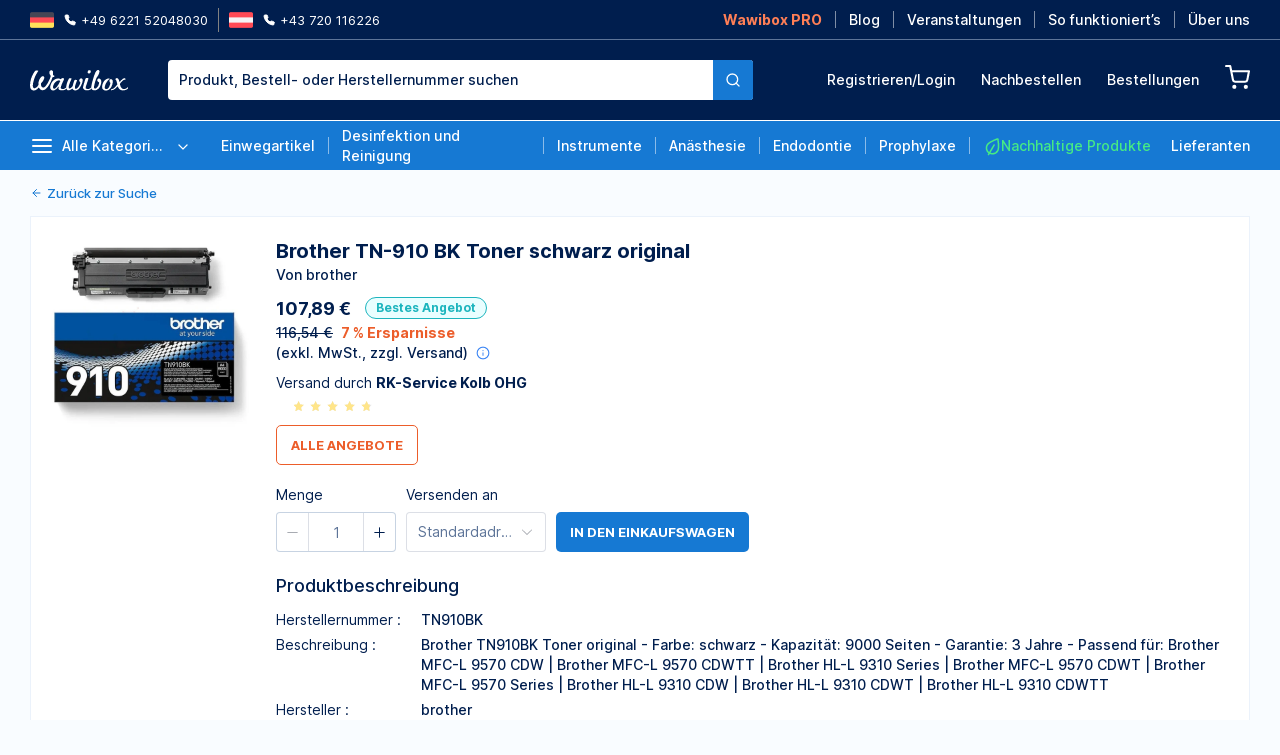

--- FILE ---
content_type: text/html;charset=utf-8
request_url: https://wawibox.de/preisvergleich/brother-tn-910-bk-toner-schwarz-original
body_size: 54823
content:
<!DOCTYPE html><html  lang="en"><head><meta charset="utf-8">
<meta name="viewport" content="width=device-width, initial-scale=1">
<title>Brother TN-910 BK Toner schwarz original | Wawibox</title>
<style>*,::backdrop,:after,:before{--tw-border-spacing-x:0;--tw-border-spacing-y:0;--tw-translate-x:0;--tw-translate-y:0;--tw-rotate:0;--tw-skew-x:0;--tw-skew-y:0;--tw-scale-x:1;--tw-scale-y:1;--tw-pan-x: ;--tw-pan-y: ;--tw-pinch-zoom: ;--tw-scroll-snap-strictness:proximity;--tw-gradient-from-position: ;--tw-gradient-via-position: ;--tw-gradient-to-position: ;--tw-ordinal: ;--tw-slashed-zero: ;--tw-numeric-figure: ;--tw-numeric-spacing: ;--tw-numeric-fraction: ;--tw-ring-inset: ;--tw-ring-offset-width:0px;--tw-ring-offset-color:#fff;--tw-ring-color:#3b82f680;--tw-ring-offset-shadow:0 0 #0000;--tw-ring-shadow:0 0 #0000;--tw-shadow:0 0 #0000;--tw-shadow-colored:0 0 #0000;--tw-blur: ;--tw-brightness: ;--tw-contrast: ;--tw-grayscale: ;--tw-hue-rotate: ;--tw-invert: ;--tw-saturate: ;--tw-sepia: ;--tw-drop-shadow: ;--tw-backdrop-blur: ;--tw-backdrop-brightness: ;--tw-backdrop-contrast: ;--tw-backdrop-grayscale: ;--tw-backdrop-hue-rotate: ;--tw-backdrop-invert: ;--tw-backdrop-opacity: ;--tw-backdrop-saturate: ;--tw-backdrop-sepia: ;--tw-contain-size: ;--tw-contain-layout: ;--tw-contain-paint: ;--tw-contain-style: }/*! tailwindcss v3.4.12 | MIT License | https://tailwindcss.com*/*,:after,:before{border:0 solid;box-sizing:border-box}:after,:before{--tw-content:""}:host,html{line-height:1.5;-webkit-text-size-adjust:100%;font-family:ui-sans-serif,system-ui,sans-serif,Apple Color Emoji,Segoe UI Emoji,Segoe UI Symbol,Noto Color Emoji;font-feature-settings:normal;font-variation-settings:normal;-moz-tab-size:4;tab-size:4;-webkit-tap-highlight-color:transparent}body{line-height:inherit;margin:0}hr{border-top-width:1px;color:inherit;height:0}abbr:where([title]){-webkit-text-decoration:underline dotted;text-decoration:underline dotted}h1,h2,h3,h4,h5,h6{font-size:inherit;font-weight:inherit}a{color:inherit;text-decoration:inherit}b,strong{font-weight:bolder}code,kbd,pre,samp{font-family:ui-monospace,SFMono-Regular,Menlo,Monaco,Consolas,Liberation Mono,Courier New,monospace;font-feature-settings:normal;font-size:1em;font-variation-settings:normal}small{font-size:80%}sub,sup{font-size:75%;line-height:0;position:relative;vertical-align:initial}sub{bottom:-.25em}sup{top:-.5em}table{border-collapse:collapse;border-color:inherit;text-indent:0}button,input,optgroup,select,textarea{color:inherit;font-family:inherit;font-feature-settings:inherit;font-size:100%;font-variation-settings:inherit;font-weight:inherit;letter-spacing:inherit;line-height:inherit;margin:0;padding:0}button,select{text-transform:none}button,input:where([type=button]),input:where([type=reset]),input:where([type=submit]){-webkit-appearance:button;background-color:initial;background-image:none}:-moz-focusring{outline:auto}:-moz-ui-invalid{box-shadow:none}progress{vertical-align:initial}::-webkit-inner-spin-button,::-webkit-outer-spin-button{height:auto}[type=search]{-webkit-appearance:textfield;outline-offset:-2px}::-webkit-search-decoration{-webkit-appearance:none}::-webkit-file-upload-button{-webkit-appearance:button;font:inherit}summary{display:list-item}blockquote,dd,dl,figure,h1,h2,h3,h4,h5,h6,hr,p,pre{margin:0}fieldset{margin:0}fieldset,legend{padding:0}menu,ol,ul{list-style:none;margin:0;padding:0}dialog{padding:0}textarea{resize:vertical}input::placeholder,textarea::placeholder{color:#9ca3af;opacity:1}[role=button],button{cursor:pointer}:disabled{cursor:default}audio,canvas,embed,iframe,img,object,svg,video{display:block;vertical-align:middle}img,video{height:auto;max-width:100%}[hidden]{display:none}.container{width:100%}@media (min-width:450px){.container{max-width:450px}}@media (min-width:640px){.container{max-width:640px}}@media (min-width:768px){.container{max-width:768px}}@media (min-width:1024px){.container{max-width:1024px}}@media (min-width:1100px){.container{max-width:1100px}}@media (min-width:1280px){.container{max-width:1280px}}@media (min-width:1536px){.container{max-width:1536px}}.pointer-events-none{pointer-events:none}.\!visible{visibility:visible!important}.visible{visibility:visible}.invisible{visibility:hidden}.\!static{position:static!important}.static{position:static}.\!fixed{position:fixed!important}.fixed{position:fixed}.absolute{position:absolute}.relative{position:relative}.sticky{position:sticky}.\!left-1\/2{left:50%!important}.\!left-auto{left:auto!important}.\!right-0{right:0!important}.\!top-\[120px\]{top:120px!important}.\!top-\[170px\]{top:170px!important}.-bottom-25{bottom:-25px}.-bottom-\[60px\]{bottom:-60px}.-left-10{left:-10px}.-left-12{left:-12px}.-left-15{left:-15px}.-left-20{left:-20px}.-left-\[85px\]{left:-85px}.-right-32{right:-32px}.-right-40{right:-40px}.-right-7{right:-7px}.-right-9{right:-9px}.-right-\[76px\]{right:-76px}.-top-12{top:-12px}.-top-15{top:-15px}.-top-18{top:-18px}.-top-19{top:-19px}.-top-22{top:-22px}.-top-40{top:-40px}.-top-48{top:-48px}.-top-8{top:-8px}.bottom-0{bottom:0}.bottom-12{bottom:12px}.bottom-20{bottom:20px}.bottom-30{bottom:30px}.bottom-5{bottom:5px}.left-0{left:0}.left-1\/2{left:50%}.left-10{left:10px}.left-20{left:20px}.left-30{left:30px}.left-40{left:40px}.left-45{left:45px}.left-\[44\%\]{left:44%}.left-\[45\%\]{left:45%}.left-auto{left:auto}.right-0{right:0}.right-30{right:30px}.right-4{right:4px}.right-\[-350px\]{right:-350px}.right-\[20px\]{right:20px}.top-0{top:0}.top-1\/2{top:50%}.top-10{top:10px}.top-30{top:30px}.top-40{top:40px}.top-49{top:49px}.top-5{top:5px}.top-\[-1px\]{top:-1px}.top-\[120px\]{top:120px}.top-\[20px\]{top:20px}.top-\[25\%\]{top:25%}.top-\[40\%\]{top:40%}.top-\[50\%\]{top:50%}.top-full{top:100%}.z-10{z-index:10}.z-50{z-index:50}.z-\[2001\]{z-index:2001}.z-\[2002\]{z-index:2002}.z-\[2004\]{z-index:2004}.z-\[2100\]{z-index:2100}.z-\[2101\]{z-index:2101}.z-\[2\]{z-index:2}.z-\[8\]{z-index:8}.order-1{order:1}.col-span-2{grid-column:span 2/span 2}.row-span-2{grid-row:span 2/span 2}.m-0{margin:0}.\!mx-auto{margin-left:auto!important;margin-right:auto!important}.-mx-10{margin-left:-10px;margin-right:-10px}.-mx-20{margin-left:-20px;margin-right:-20px}.mx-10{margin-left:10px;margin-right:10px}.mx-15{margin-left:15px;margin-right:15px}.mx-4{margin-left:4px;margin-right:4px}.mx-5{margin-left:5px;margin-right:5px}.mx-8{margin-left:8px;margin-right:8px}.mx-\[70px\]{margin-left:70px;margin-right:70px}.mx-auto{margin-left:auto;margin-right:auto}.my-10{margin-bottom:10px;margin-top:10px}.my-15{margin-bottom:15px;margin-top:15px}.my-2{margin-bottom:2px;margin-top:2px}.my-20{margin-bottom:20px;margin-top:20px}.my-25{margin-bottom:25px;margin-top:25px}.my-3{margin-bottom:3px;margin-top:3px}.my-30{margin-bottom:30px;margin-top:30px}.my-5{margin-bottom:5px;margin-top:5px}.\!ml-40{margin-left:40px!important}.\!ml-auto{margin-left:auto!important}.\!mr-10{margin-right:10px!important}.\!mr-20{margin-right:20px!important}.\!mr-5{margin-right:5px!important}.\!mt-10{margin-top:10px!important}.\!mt-17{margin-top:17px!important}.\!mt-30{margin-top:30px!important}.\!mt-5{margin-top:5px!important}.\!mt-7{margin-top:7px!important}.-mb-1{margin-bottom:-1px}.-mb-10{margin-bottom:-10px}.-mb-13{margin-bottom:-13px}.-ml-2{margin-left:-2px}.-ml-20{margin-left:-20px}.-mr-30{margin-right:-30px}.-mr-\[70px\]{margin-right:-70px}.-mt-12{margin-top:-12px}.-mt-18{margin-top:-18px}.mb-0{margin-bottom:0}.mb-10{margin-bottom:10px}.mb-12{margin-bottom:12px}.mb-14{margin-bottom:14px}.mb-15{margin-bottom:15px}.mb-16{margin-bottom:16px}.mb-18{margin-bottom:18px}.mb-2{margin-bottom:2px}.mb-20{margin-bottom:20px}.mb-24{margin-bottom:24px}.mb-25{margin-bottom:25px}.mb-3{margin-bottom:3px}.mb-30{margin-bottom:30px}.mb-35{margin-bottom:35px}.mb-39{margin-bottom:39px}.mb-4{margin-bottom:4px}.mb-40{margin-bottom:40px}.mb-48{margin-bottom:48px}.mb-5{margin-bottom:5px}.mb-7{margin-bottom:7px}.mb-8{margin-bottom:8px}.mb-\[1\.5rem\]{margin-bottom:1.5rem}.ml-10{margin-left:10px}.ml-15{margin-left:15px}.ml-16{margin-left:16px}.ml-2{margin-left:2px}.ml-20{margin-left:20px}.ml-25{margin-left:25px}.ml-3{margin-left:3px}.ml-30{margin-left:30px}.ml-32{margin-left:32px}.ml-5{margin-left:5px}.ml-6{margin-left:6px}.ml-8{margin-left:8px}.ml-\[15\%\]{margin-left:15%}.ml-\[30px\]{margin-left:30px}.ml-auto{margin-left:auto}.mr-10{margin-right:10px}.mr-12{margin-right:12px}.mr-15{margin-right:15px}.mr-2{margin-right:2px}.mr-20{margin-right:20px}.mr-25{margin-right:25px}.mr-30{margin-right:30px}.mr-4{margin-right:4px}.mr-40{margin-right:40px}.mr-5{margin-right:5px}.mr-8{margin-right:8px}.mr-\[145px\]{margin-right:145px}.mr-\[80px\]{margin-right:80px}.mr-auto{margin-right:auto}.mt-0{margin-top:0}.mt-10{margin-top:10px}.mt-12{margin-top:12px}.mt-13{margin-top:13px}.mt-14{margin-top:14px}.mt-15{margin-top:15px}.mt-18{margin-top:18px}.mt-2{margin-top:2px}.mt-20{margin-top:20px}.mt-25{margin-top:25px}.mt-30{margin-top:30px}.mt-32{margin-top:32px}.mt-35{margin-top:35px}.mt-4{margin-top:4px}.mt-40{margin-top:40px}.mt-5{margin-top:5px}.mt-6{margin-top:6px}.mt-8{margin-top:8px}.mt-\[0\.5rem\]{margin-top:.5rem}.mt-\[40px\]{margin-top:40px}.mt-\[60px\]{margin-top:60px}.mt-\[75px\]{margin-top:75px}.mt-auto{margin-top:auto}.block{display:block}.inline-block{display:inline-block}.flex{display:flex}.\!inline-flex{display:inline-flex!important}.inline-flex{display:inline-flex}.grid{display:grid}.\!hidden{display:none!important}.hidden{display:none}.aspect-square{aspect-ratio:1/1}.size-18{height:18px;width:18px}.size-32{height:32px;width:32px}.\!h-30{height:30px!important}.\!h-32{height:32px!important}.\!h-50{height:50px!important}.\!h-\[100px\]{height:100px!important}.\!h-\[400px\]{height:400px!important}.\!h-auto{height:auto!important}.\!h-full{height:100%!important}.h-0{height:0}.h-1{height:1px}.h-10{height:10px}.h-12{height:12px}.h-13{height:13px}.h-14{height:14px}.h-16{height:16px}.h-17{height:17px}.h-18{height:18px}.h-20{height:20px}.h-21{height:21px}.h-22{height:22px}.h-23{height:23px}.h-25{height:25px}.h-26{height:26px}.h-28{height:28px}.h-30{height:30px}.h-32{height:32px}.h-34{height:34px}.h-35{height:35px}.h-40{height:40px}.h-44{height:44px}.h-48{height:48px}.h-5{height:5px}.h-50{height:50px}.h-8{height:8px}.h-9{height:9px}.h-\[100\%\]{height:100%}.h-\[100px\]{height:100px}.h-\[100vh\]{height:100vh}.h-\[105px\]{height:105px}.h-\[110px\]{height:110px}.h-\[116px\]{height:116px}.h-\[120px\]{height:120px}.h-\[130px\]{height:130px}.h-\[150px\]{height:150px}.h-\[15px\]{height:15px}.h-\[170px\]{height:170px}.h-\[182px\]{height:182px}.h-\[200px\]{height:200px}.h-\[220px\]{height:220px}.h-\[230px\]{height:230px}.h-\[240px\]{height:240px}.h-\[260px\]{height:260px}.h-\[300px\]{height:300px}.h-\[305px\]{height:305px}.h-\[327px\]{height:327px}.h-\[32px\]{height:32px}.h-\[340px\]{height:340px}.h-\[440px\]{height:440px}.h-\[445px\]{height:445px}.h-\[500px\]{height:500px}.h-\[50px\]{height:50px}.h-\[55px\]{height:55px}.h-\[60px\]{height:60px}.h-\[62px\]{height:62px}.h-\[63px\]{height:63px}.h-\[65px\]{height:65px}.h-\[70px\]{height:70px}.h-\[71px\]{height:71px}.h-\[75px\]{height:75px}.h-\[80px\]{height:80px}.h-\[80vh\]{height:80vh}.h-\[90px\]{height:90px}.h-\[94px\]{height:94px}.h-\[96px\]{height:96px}.h-fit{height:fit-content}.h-full{height:100%}.h-min{height:min-content}.max-h-0{max-height:0}.max-h-\[260px\]{max-height:260px}.max-h-\[400px\]{max-height:400px}.max-h-\[600px\]{max-height:600px}.max-h-\[80px\]{max-height:80px}.max-h-\[80vh\]{max-height:80vh}.max-h-full{max-height:100%}.max-h-min{max-height:min-content}.min-h-40{min-height:40px}.min-h-50{min-height:50px}.min-h-\[100px\]{min-height:100px}.min-h-\[120px\]{min-height:120px}.min-h-\[140px\]{min-height:140px}.min-h-\[150px\]{min-height:150px}.min-h-\[1px\]{min-height:1px}.min-h-\[200px\]{min-height:200px}.min-h-\[250px\]{min-height:250px}.min-h-\[25px\]{min-height:25px}.min-h-\[285px\]{min-height:285px}.min-h-\[300px\]{min-height:300px}.min-h-\[30px\]{min-height:30px}.min-h-\[32px\]{min-height:32px}.min-h-\[420px\]{min-height:420px}.min-h-\[48px\]{min-height:48px}.min-h-\[60px\]{min-height:60px}.min-h-\[70px\]{min-height:70px}.min-h-\[80px\]{min-height:80px}.min-h-\[90px\]{min-height:90px}.\!w-4\/5{width:80%!important}.\!w-\[170px\]{width:170px!important}.\!w-\[217px\]{width:217px!important}.\!w-full{width:100%!important}.w-1{width:1px}.w-1\/2{width:50%}.w-1\/3{width:33.333333%}.w-1\/4{width:25%}.w-1\/5{width:20%}.w-10{width:10px}.w-11{width:11px}.w-12{width:12px}.w-13{width:13px}.w-14{width:14px}.w-15{width:15px}.w-16{width:16px}.w-18{width:18px}.w-20{width:20px}.w-22{width:22px}.w-23{width:23px}.w-24{width:24px}.w-25{width:25px}.w-26{width:26px}.w-3\/4{width:75%}.w-30{width:30px}.w-32{width:32px}.w-34{width:34px}.w-4\/5{width:80%}.w-40{width:40px}.w-44{width:44px}.w-48{width:48px}.w-50{width:50px}.w-9{width:9px}.w-\[10\.3px\]{width:10.3px}.w-\[100\%\]{width:100%}.w-\[100px\]{width:100px}.w-\[116px\]{width:116px}.w-\[120px\]{width:120px}.w-\[140px\]{width:140px}.w-\[14px\]{width:14px}.w-\[150px\]{width:150px}.w-\[160px\]{width:160px}.w-\[162px\]{width:162px}.w-\[163px\]{width:163px}.w-\[168px\]{width:168px}.w-\[170px\]{width:170px}.w-\[175px\]{width:175px}.w-\[180px\]{width:180px}.w-\[200px\]{width:200px}.w-\[21\%\]{width:21%}.w-\[220px\]{width:220px}.w-\[232px\]{width:232px}.w-\[240px\]{width:240px}.w-\[250px\]{width:250px}.w-\[276px\]{width:276px}.w-\[280px\]{width:280px}.w-\[300px\]{width:300px}.w-\[305px\]{width:305px}.w-\[310px\]{width:310px}.w-\[32px\]{width:32px}.w-\[330px\]{width:330px}.w-\[340px\]{width:340px}.w-\[350px\]{width:350px}.w-\[380px\]{width:380px}.w-\[40\%\]{width:40%}.w-\[40px\]{width:40px}.w-\[44\%\]{width:44%}.w-\[455px\]{width:455px}.w-\[50px\]{width:50px}.w-\[60px\]{width:60px}.w-\[620px\]{width:620px}.w-\[62px\]{width:62px}.w-\[70\%\]{width:70%}.w-\[70px\]{width:70px}.w-\[8\.3px\]{width:8.3px}.w-\[80px\]{width:80px}.w-\[80vw\]{width:80vw}.w-\[880px\]{width:880px}.w-\[90\%\]{width:90%}.w-\[90px\]{width:90px}.w-\[94px\]{width:94px}.w-\[95\%\]{width:95%}.w-\[96px\]{width:96px}.w-\[calc\(100\%\+12px\)\]{width:calc(100% + 12px)}.w-\[calc\(100\%\+13px\)\]{width:calc(100% + 13px)}.w-\[calc\(100\%\+40px\)\]{width:calc(100% + 40px)}.w-auto{width:auto}.w-fit{width:fit-content}.w-full{width:100%}.w-max{width:max-content}.w-min{width:min-content}.\!min-w-\[60px\]{min-width:60px!important}.min-w-0{min-width:0}.min-w-\[100px\]{min-width:100px}.min-w-\[110px\]{min-width:110px}.min-w-\[150px\]{min-width:150px}.min-w-\[250px\]{min-width:250px}.min-w-\[265px\]{min-width:265px}.min-w-\[300px\]{min-width:300px}.min-w-\[40px\]{min-width:40px}.min-w-\[50px\]{min-width:50px}.min-w-\[60px\]{min-width:60px}.min-w-\[65px\]{min-width:65px}.min-w-\[80px\]{min-width:80px}.min-w-full{min-width:100%}.\!max-w-\[1400px\]{max-width:1400px!important}.\!max-w-\[150px\]{max-width:150px!important}.\!max-w-\[200px\]{max-width:200px!important}.\!max-w-\[260px\]{max-width:260px!important}.\!max-w-\[310px\]{max-width:310px!important}.\!max-w-\[315px\]{max-width:315px!important}.\!max-w-\[450px\]{max-width:450px!important}.\!max-w-full{max-width:100%!important}.max-w-\[1000px\]{max-width:1000px}.max-w-\[1160px\]{max-width:1160px}.max-w-\[120px\]{max-width:120px}.max-w-\[1270px\]{max-width:1270px}.max-w-\[1300px\]{max-width:1300px}.max-w-\[140px\]{max-width:140px}.max-w-\[1440px\]{max-width:1440px}.max-w-\[150px\]{max-width:150px}.max-w-\[200px\]{max-width:200px}.max-w-\[280px\]{max-width:280px}.max-w-\[300px\]{max-width:300px}.max-w-\[310px\]{max-width:310px}.max-w-\[315px\]{max-width:315px}.max-w-\[320px\]{max-width:320px}.max-w-\[340px\]{max-width:340px}.max-w-\[360px\]{max-width:360px}.max-w-\[400px\]{max-width:400px}.max-w-\[445px\]{max-width:445px}.max-w-\[480px\]{max-width:480px}.max-w-\[50\%\]{max-width:50%}.max-w-\[500px\]{max-width:500px}.max-w-\[600px\]{max-width:600px}.max-w-\[615px\]{max-width:615px}.max-w-\[700px\]{max-width:700px}.max-w-\[730px\]{max-width:730px}.max-w-\[765px\]{max-width:765px}.max-w-\[80\%\]{max-width:80%}.max-w-\[80px\]{max-width:80px}.max-w-\[940px\]{max-width:940px}.max-w-\[96px\]{max-width:96px}.max-w-fit{max-width:fit-content}.max-w-full{max-width:100%}.max-w-max{max-width:max-content}.max-w-none{max-width:none}.max-w-xs{max-width:20rem}.flex-1{flex:1 1 0%}.flex-auto{flex:1 1 auto}.flex-shrink{flex-shrink:1}.flex-shrink-0,.shrink-0{flex-shrink:0}.flex-grow{flex-grow:1}.flex-grow-0{flex-grow:0}.grow{flex-grow:1}.grow-0{flex-grow:0}.basis-0{flex-basis:0px}.basis-1{flex-basis:1px}.basis-\[100px\]{flex-basis:100px}.basis-\[185px\]{flex-basis:185px}.basis-\[200px\]{flex-basis:200px}.\!-translate-x-1\/2{--tw-translate-x:-50%!important}.\!-translate-x-1\/2,.\!translate-x-\[-100\%\]{transform:translate(var(--tw-translate-x),var(--tw-translate-y)) rotate(var(--tw-rotate)) skew(var(--tw-skew-x)) skewY(var(--tw-skew-y)) scaleX(var(--tw-scale-x)) scaleY(var(--tw-scale-y))!important}.\!translate-x-\[-100\%\]{--tw-translate-x:-100%!important}.-translate-x-1\/2,.-translate-x-\[50\%\]{--tw-translate-x:-50%}.-translate-x-1\/2,.-translate-x-\[500px\],.-translate-x-\[50\%\]{transform:translate(var(--tw-translate-x),var(--tw-translate-y)) rotate(var(--tw-rotate)) skew(var(--tw-skew-x)) skewY(var(--tw-skew-y)) scaleX(var(--tw-scale-x)) scaleY(var(--tw-scale-y))}.-translate-x-\[500px\]{--tw-translate-x:-500px}.-translate-y-\[150\%\]{--tw-translate-y:-150%}.-translate-y-\[150\%\],.-translate-y-\[50\%\]{transform:translate(var(--tw-translate-x),var(--tw-translate-y)) rotate(var(--tw-rotate)) skew(var(--tw-skew-x)) skewY(var(--tw-skew-y)) scaleX(var(--tw-scale-x)) scaleY(var(--tw-scale-y))}.-translate-y-\[50\%\]{--tw-translate-y:-50%}.translate-x-0{--tw-translate-x:0px}.translate-x-0,.translate-x-\[-50\%\]{transform:translate(var(--tw-translate-x),var(--tw-translate-y)) rotate(var(--tw-rotate)) skew(var(--tw-skew-x)) skewY(var(--tw-skew-y)) scaleX(var(--tw-scale-x)) scaleY(var(--tw-scale-y))}.translate-x-\[-50\%\]{--tw-translate-x:-50%}.translate-x-\[400px\]{--tw-translate-x:400px}.translate-x-\[400px\],.translate-y-0{transform:translate(var(--tw-translate-x),var(--tw-translate-y)) rotate(var(--tw-rotate)) skew(var(--tw-skew-x)) skewY(var(--tw-skew-y)) scaleX(var(--tw-scale-x)) scaleY(var(--tw-scale-y))}.translate-y-0{--tw-translate-y:0px}.translate-y-1\/2{--tw-translate-y:50%}.translate-y-1\/2,.translate-y-\[-50\%\]{transform:translate(var(--tw-translate-x),var(--tw-translate-y)) rotate(var(--tw-rotate)) skew(var(--tw-skew-x)) skewY(var(--tw-skew-y)) scaleX(var(--tw-scale-x)) scaleY(var(--tw-scale-y))}.translate-y-\[-50\%\]{--tw-translate-y:-50%}.-rotate-180{--tw-rotate:-180deg}.-rotate-180,.-rotate-90{transform:translate(var(--tw-translate-x),var(--tw-translate-y)) rotate(var(--tw-rotate)) skew(var(--tw-skew-x)) skewY(var(--tw-skew-y)) scaleX(var(--tw-scale-x)) scaleY(var(--tw-scale-y))}.-rotate-90{--tw-rotate:-90deg}.rotate-180{--tw-rotate:180deg}.rotate-180,.scale-\[125\%\]{transform:translate(var(--tw-translate-x),var(--tw-translate-y)) rotate(var(--tw-rotate)) skew(var(--tw-skew-x)) skewY(var(--tw-skew-y)) scaleX(var(--tw-scale-x)) scaleY(var(--tw-scale-y))}.scale-\[125\%\]{--tw-scale-x:125%;--tw-scale-y:125%}.scale-y-0{--tw-scale-y:0}.scale-y-0,.scale-y-100{transform:translate(var(--tw-translate-x),var(--tw-translate-y)) rotate(var(--tw-rotate)) skew(var(--tw-skew-x)) skewY(var(--tw-skew-y)) scaleX(var(--tw-scale-x)) scaleY(var(--tw-scale-y))}.scale-y-100{--tw-scale-y:1}.transform{transform:translate(var(--tw-translate-x),var(--tw-translate-y)) rotate(var(--tw-rotate)) skew(var(--tw-skew-x)) skewY(var(--tw-skew-y)) scaleX(var(--tw-scale-x)) scaleY(var(--tw-scale-y))}.\!cursor-not-allowed{cursor:not-allowed!important}.cursor-auto{cursor:auto}.cursor-default{cursor:default}.cursor-not-allowed{cursor:not-allowed}.cursor-pointer{cursor:pointer}.cursor-zoom-in{cursor:zoom-in}.resize{resize:both}.snap-x{scroll-snap-type:x var(--tw-scroll-snap-strictness)}.snap-y{scroll-snap-type:y var(--tw-scroll-snap-strictness)}.snap-mandatory{--tw-scroll-snap-strictness:mandatory}.snap-center{scroll-snap-align:center}.snap-always{scroll-snap-stop:always}.list-disc{list-style-type:disc}.list-none{list-style-type:none}.grid-flow-row-dense{grid-auto-flow:row dense}.grid-cols-1{grid-template-columns:repeat(1,minmax(0,1fr))}.grid-cols-4{grid-template-columns:repeat(4,minmax(0,1fr))}.grid-cols-\[1fr_minmax\(100px\,_min-content\)\]{grid-template-columns:1fr minmax(100px,min-content)}.flex-col{flex-direction:column}.flex-col-reverse{flex-direction:column-reverse}.flex-wrap{flex-wrap:wrap}.flex-nowrap{flex-wrap:nowrap}.content-start{align-content:flex-start}.items-start{align-items:flex-start}.items-end{align-items:flex-end}.items-center{align-items:center}.items-baseline{align-items:baseline}.items-stretch{align-items:stretch}.justify-start{justify-content:flex-start}.justify-end{justify-content:flex-end}.justify-center{justify-content:center}.justify-between{justify-content:space-between}.justify-around{justify-content:space-around}.justify-items-center{justify-items:center}.gap-10{gap:10px}.gap-15{gap:15px}.gap-20{gap:20px}.gap-3{gap:3px}.gap-30{gap:30px}.gap-35{gap:35px}.gap-40{gap:40px}.gap-5{gap:5px}.gap-8{gap:8px}.gap-x-10{column-gap:10px}.gap-x-12{column-gap:12px}.gap-x-15{column-gap:15px}.gap-x-20{column-gap:20px}.gap-x-30{column-gap:30px}.gap-x-5{column-gap:5px}.gap-x-50{column-gap:50px}.gap-x-8{column-gap:8px}.gap-y-10{row-gap:10px}.gap-y-20{row-gap:20px}.gap-y-5{row-gap:5px}.space-x-10>:not([hidden])~:not([hidden]){--tw-space-x-reverse:0;margin-left:calc(10px*(1 - var(--tw-space-x-reverse)));margin-right:calc(10px*var(--tw-space-x-reverse))}.space-x-20>:not([hidden])~:not([hidden]){--tw-space-x-reverse:0;margin-left:calc(20px*(1 - var(--tw-space-x-reverse)));margin-right:calc(20px*var(--tw-space-x-reverse))}.space-x-3>:not([hidden])~:not([hidden]){--tw-space-x-reverse:0;margin-left:calc(3px*(1 - var(--tw-space-x-reverse)));margin-right:calc(3px*var(--tw-space-x-reverse))}.space-x-5>:not([hidden])~:not([hidden]){--tw-space-x-reverse:0;margin-left:calc(5px*(1 - var(--tw-space-x-reverse)));margin-right:calc(5px*var(--tw-space-x-reverse))}.space-x-8>:not([hidden])~:not([hidden]){--tw-space-x-reverse:0;margin-left:calc(8px*(1 - var(--tw-space-x-reverse)));margin-right:calc(8px*var(--tw-space-x-reverse))}.space-y-10>:not([hidden])~:not([hidden]){--tw-space-y-reverse:0;margin-bottom:calc(10px*var(--tw-space-y-reverse));margin-top:calc(10px*(1 - var(--tw-space-y-reverse)))}.space-y-14>:not([hidden])~:not([hidden]){--tw-space-y-reverse:0;margin-bottom:calc(14px*var(--tw-space-y-reverse));margin-top:calc(14px*(1 - var(--tw-space-y-reverse)))}.space-y-15>:not([hidden])~:not([hidden]){--tw-space-y-reverse:0;margin-bottom:calc(15px*var(--tw-space-y-reverse));margin-top:calc(15px*(1 - var(--tw-space-y-reverse)))}.space-y-18>:not([hidden])~:not([hidden]){--tw-space-y-reverse:0;margin-bottom:calc(18px*var(--tw-space-y-reverse));margin-top:calc(18px*(1 - var(--tw-space-y-reverse)))}.space-y-2>:not([hidden])~:not([hidden]){--tw-space-y-reverse:0;margin-bottom:calc(2px*var(--tw-space-y-reverse));margin-top:calc(2px*(1 - var(--tw-space-y-reverse)))}.space-y-20>:not([hidden])~:not([hidden]){--tw-space-y-reverse:0;margin-bottom:calc(20px*var(--tw-space-y-reverse));margin-top:calc(20px*(1 - var(--tw-space-y-reverse)))}.space-y-25>:not([hidden])~:not([hidden]){--tw-space-y-reverse:0;margin-bottom:calc(25px*var(--tw-space-y-reverse));margin-top:calc(25px*(1 - var(--tw-space-y-reverse)))}.space-y-3>:not([hidden])~:not([hidden]){--tw-space-y-reverse:0;margin-bottom:calc(3px*var(--tw-space-y-reverse));margin-top:calc(3px*(1 - var(--tw-space-y-reverse)))}.space-y-30>:not([hidden])~:not([hidden]){--tw-space-y-reverse:0;margin-bottom:calc(30px*var(--tw-space-y-reverse));margin-top:calc(30px*(1 - var(--tw-space-y-reverse)))}.space-y-5>:not([hidden])~:not([hidden]){--tw-space-y-reverse:0;margin-bottom:calc(5px*var(--tw-space-y-reverse));margin-top:calc(5px*(1 - var(--tw-space-y-reverse)))}.space-y-8>:not([hidden])~:not([hidden]){--tw-space-y-reverse:0;margin-bottom:calc(8px*var(--tw-space-y-reverse));margin-top:calc(8px*(1 - var(--tw-space-y-reverse)))}.space-y-\[35px\]>:not([hidden])~:not([hidden]){--tw-space-y-reverse:0;margin-bottom:calc(35px*var(--tw-space-y-reverse));margin-top:calc(35px*(1 - var(--tw-space-y-reverse)))}.divide-x-\[1px\]>:not([hidden])~:not([hidden]),.divide-x>:not([hidden])~:not([hidden]){--tw-divide-x-reverse:0;border-left-width:calc(1px*(1 - var(--tw-divide-x-reverse)));border-right-width:calc(1px*var(--tw-divide-x-reverse))}.divide-cold-shoulder>:not([hidden])~:not([hidden]){border-color:var(--color-cold-shoulder)}.divide-light-gray>:not([hidden])~:not([hidden]){--tw-divide-opacity:1;border-color:rgb(130 130 130/var(--tw-divide-opacity))}.self-end{align-self:flex-end}.self-stretch{align-self:stretch}.overflow-hidden{overflow:hidden}.\!overflow-visible{overflow:visible!important}.overflow-x-auto{overflow-x:auto}.overflow-y-auto{overflow-y:auto}.overflow-y-hidden{overflow-y:hidden}.overflow-x-scroll{overflow-x:scroll}.overflow-y-scroll{overflow-y:scroll}.truncate{overflow:hidden;text-overflow:ellipsis}.truncate,.whitespace-nowrap{white-space:nowrap}.whitespace-pre{white-space:pre}.\!whitespace-pre-line{white-space:pre-line!important}.whitespace-pre-line{white-space:pre-line}.whitespace-break-spaces{white-space:break-spaces}.break-normal{overflow-wrap:normal;word-break:normal}.break-words{overflow-wrap:break-word}.break-keep{word-break:keep-all}.\!rounded-\[1\.25rem\]{border-radius:1.25rem!important}.\!rounded-\[5px\]{border-radius:5px!important}.\!rounded-none{border-radius:0!important}.rounded{border-radius:.25rem}.rounded-2xl{border-radius:1rem}.rounded-\[20px\]{border-radius:20px}.rounded-\[3px\]{border-radius:3px}.rounded-\[5px\]{border-radius:5px}.rounded-full{border-radius:9999px}.rounded-lg{border-radius:.5rem}.rounded-md{border-radius:.375rem}.rounded-sm{border-radius:.125rem}.\!rounded-l-none{border-bottom-left-radius:0!important;border-top-left-radius:0!important}.\!rounded-r-\[3px\]{border-bottom-right-radius:3px!important;border-top-right-radius:3px!important}.rounded-b-md{border-bottom-left-radius:.375rem;border-bottom-right-radius:.375rem}.rounded-t-md{border-top-left-radius:.375rem;border-top-right-radius:.375rem}.\!border-0{border-width:0!important}.border{border-width:1px}.border-0{border-width:0}.border-2{border-width:2px}.border-\[1\.5px\]{border-width:1.5px}.border-y{border-bottom-width:1px;border-top-width:1px}.\!border-b-0{border-bottom-width:0!important}.\!border-t-0{border-top-width:0!important}.border-b{border-bottom-width:1px}.border-b-0{border-bottom-width:0}.border-l{border-left-width:1px}.border-l-\[40px\]{border-left-width:40px}.border-t{border-top-width:1px}.border-t-0{border-top-width:0}.border-t-\[40px\]{border-top-width:40px}.\!border-solid{border-style:solid!important}.border-dashed{border-style:dashed}.border-none{border-style:none}.\!border-\[\#20B2F1\]{--tw-border-opacity:1!important;border-color:rgb(32 178 241/var(--tw-border-opacity))!important}.\!border-blue-sky{--tw-border-opacity:1!important;border-color:rgb(151 190 241/var(--tw-border-opacity))!important}.\!border-cold-shoulder{border-color:var(--color-cold-shoulder)!important}.\!border-welsh-onion{--tw-border-opacity:1!important;border-color:rgb(28 182 108/var(--tw-border-opacity))!important}.border-\[\#20B2F1\]{--tw-border-opacity:1;border-color:rgb(32 178 241/var(--tw-border-opacity))}.border-\[\#D6E6F5\]{--tw-border-opacity:1;border-color:rgb(214 230 245/var(--tw-border-opacity))}.border-\[\#ebeef5\]{--tw-border-opacity:1;border-color:rgb(235 238 245/var(--tw-border-opacity))}.border-blue-cornflower-2{--tw-border-opacity:1;border-color:rgb(173 209 236/var(--tw-border-opacity))}.border-blue-dodger-2{--tw-border-opacity:1;border-color:rgb(58 160 253/var(--tw-border-opacity))}.border-blue-pelorous3\/\[\.3\]{border-color:#26abbd4d}.border-blue-powder{--tw-border-opacity:1;border-color:rgb(179 196 225/var(--tw-border-opacity))}.border-blue-royal{--tw-border-opacity:1;border-color:rgb(53 97 166/var(--tw-border-opacity))}.border-blue-sky{--tw-border-opacity:1;border-color:rgb(151 190 241/var(--tw-border-opacity))}.border-buff-orange{--tw-border-opacity:1;border-color:rgb(255 187 124/var(--tw-border-opacity))}.border-cold-shoulder{border-color:var(--color-cold-shoulder)}.border-cornflower{--tw-border-opacity:1;border-color:rgb(138 188 233/var(--tw-border-opacity))}.border-cornflower-blue{--tw-border-opacity:1;border-color:rgb(237 244 252/var(--tw-border-opacity))}.border-dark-green{--tw-border-opacity:1;border-color:rgb(22 171 99/var(--tw-border-opacity))}.border-green-pea{--tw-border-opacity:1;border-color:rgb(28 182 108/var(--tw-border-opacity))}.border-orange-apricot{--tw-border-opacity:1;border-color:rgb(244 115 80/var(--tw-border-opacity))}.border-peach{--tw-border-opacity:1;border-color:rgb(254 205 160/var(--tw-border-opacity))}.border-peach-2{--tw-border-opacity:1;border-color:rgb(253 205 161/var(--tw-border-opacity))}.border-placebo-blue{--tw-border-opacity:1;border-color:rgb(235 242 251/var(--tw-border-opacity))}.border-primary{border-color:var(--color-primary)}.border-secondary{border-color:var(--color-secondary)}.border-vile-green{--tw-border-opacity:1;border-color:rgb(143 206 176/var(--tw-border-opacity))}.border-waikawa-grey{border-color:var(--color-waikawa-grey)}.border-welsh-onion{--tw-border-opacity:1;border-color:rgb(28 182 108/var(--tw-border-opacity))}.border-white{--tw-border-opacity:1;border-color:rgb(255 255 255/var(--tw-border-opacity))}.border-white-smoke{--tw-border-opacity:1;border-color:rgb(238 238 238/var(--tw-border-opacity))}.border-b-cold-shoulder{border-bottom-color:var(--color-cold-shoulder)}.border-b-placebo-blue{--tw-border-opacity:1;border-bottom-color:rgb(235 242 251/var(--tw-border-opacity))}.border-l-transparent{border-left-color:#0000}.border-t-cold-shoulder{border-top-color:var(--color-cold-shoulder)}.border-t-pale-aqua{border-top-color:var(--color-pale-aqua)}.\!bg-heart-ice{--tw-bg-opacity:1!important;background-color:rgb(249 252 255/var(--tw-bg-opacity))!important}.\!bg-mint-cream{--tw-bg-opacity:1!important;background-color:rgb(232 251 242/var(--tw-bg-opacity))!important}.\!bg-primary{background-color:var(--color-primary)!important}.\!bg-transparent{background-color:initial!important}.\!bg-welsh-onion\/\[\.7\]{background-color:#1cb66cb3!important}.bg-\[\#001E4E\]\/80{background-color:#001e4ecc}.bg-\[\#20404A\]{--tw-bg-opacity:1;background-color:rgb(32 64 74/var(--tw-bg-opacity))}.bg-\[\#51c0d3\]{--tw-bg-opacity:1;background-color:rgb(81 192 211/var(--tw-bg-opacity))}.bg-\[\#F4F6F9\]{--tw-bg-opacity:1;background-color:rgb(244 246 249/var(--tw-bg-opacity))}.bg-\[\#FFCC68\]{--tw-bg-opacity:1;background-color:rgb(255 204 104/var(--tw-bg-opacity))}.bg-\[\#ededed\]{--tw-bg-opacity:1;background-color:rgb(237 237 237/var(--tw-bg-opacity))}.bg-\[black\]{--tw-bg-opacity:1;background-color:rgb(0 0 0/var(--tw-bg-opacity))}.bg-alice-3-blue{--tw-bg-opacity:1;background-color:rgb(237 249 255/var(--tw-bg-opacity))}.bg-alice-blue{--tw-bg-opacity:1;background-color:rgb(234 243 251/var(--tw-bg-opacity))}.bg-alice-blue-glare{--tw-bg-opacity:1;background-color:rgb(250 252 255/var(--tw-bg-opacity))}.bg-alice-gray{--tw-bg-opacity:1;background-color:rgb(236 243 254/var(--tw-bg-opacity))}.bg-alice2-blue{--tw-bg-opacity:1;background-color:rgb(237 248 255/var(--tw-bg-opacity))}.bg-arrows{background-color:#1f2d3d1c}.bg-blue-cobalt{--tw-bg-opacity:1;background-color:rgb(4 91 170/var(--tw-bg-opacity))}.bg-blue-cornflower{--tw-bg-opacity:1;background-color:rgb(173 213 250/var(--tw-bg-opacity))}.bg-blue-dodger{--tw-bg-opacity:1;background-color:rgb(58 160 253/var(--tw-bg-opacity))}.bg-blue-slate{--tw-bg-opacity:1;background-color:rgb(97 105 218/var(--tw-bg-opacity))}.bg-club-blue{--tw-bg-opacity:1;background-color:rgb(8 29 75/var(--tw-bg-opacity))}.bg-cold-shoulder{background-color:var(--color-cold-shoulder)}.bg-coral{--tw-bg-opacity:1;background-color:rgb(255 127 86/var(--tw-bg-opacity))}.bg-cosmic-latte{--tw-bg-opacity:1;background-color:rgb(255 248 232/var(--tw-bg-opacity))}.bg-dark-green{--tw-bg-opacity:1;background-color:rgb(22 171 99/var(--tw-bg-opacity))}.bg-floral-white{--tw-bg-opacity:1;background-color:rgb(255 253 247/var(--tw-bg-opacity))}.bg-floral-white-2{--tw-bg-opacity:1;background-color:rgb(255 253 246/var(--tw-bg-opacity))}.bg-glare-cyan{--tw-bg-opacity:1;background-color:rgb(231 254 255/var(--tw-bg-opacity))}.bg-green-bright{--tw-bg-opacity:1;background-color:rgb(249 254 252/var(--tw-bg-opacity))}.bg-green-lily{--tw-bg-opacity:1;background-color:rgb(231 247 239/var(--tw-bg-opacity))}.bg-grey-500{background-color:var(--color-grey-500)}.bg-grey-smoke{--tw-bg-opacity:1;background-color:rgb(240 255 248/var(--tw-bg-opacity))}.bg-heart-ice{--tw-bg-opacity:1;background-color:rgb(249 252 255/var(--tw-bg-opacity))}.bg-jungle-green{--tw-bg-opacity:1;background-color:rgb(63 192 138/var(--tw-bg-opacity))}.bg-mint{--tw-bg-opacity:1;background-color:rgb(237 254 246/var(--tw-bg-opacity))}.bg-mint-cream{--tw-bg-opacity:1;background-color:rgb(232 251 242/var(--tw-bg-opacity))}.bg-mint-cream2{--tw-bg-opacity:1;background-color:rgb(242 255 249/var(--tw-bg-opacity))}.bg-orange-oasis{--tw-bg-opacity:1;background-color:rgb(255 243 199/var(--tw-bg-opacity))}.bg-placebo-blue{--tw-bg-opacity:1;background-color:rgb(235 242 251/var(--tw-bg-opacity))}.bg-primary{background-color:var(--color-primary)}.bg-secondary{background-color:var(--color-secondary)}.bg-transparent{background-color:initial}.bg-twilight-blue{--tw-bg-opacity:1;background-color:rgb(240 251 255/var(--tw-bg-opacity))}.bg-welsh-onion{--tw-bg-opacity:1;background-color:rgb(28 182 108/var(--tw-bg-opacity))}.bg-white{--tw-bg-opacity:1;background-color:rgb(255 255 255/var(--tw-bg-opacity))}.bg-yellow{--tw-bg-opacity:1;background-color:rgb(244 186 64/var(--tw-bg-opacity))}.bg-yellow-light100{--tw-bg-opacity:1;background-color:rgb(255 252 246/var(--tw-bg-opacity))}.\!bg-opacity-50{--tw-bg-opacity:.5!important}.bg-opacity-0{--tw-bg-opacity:0}.bg-opacity-20{--tw-bg-opacity:.2}.bg-gradient-to-l{background-image:linear-gradient(to left,var(--tw-gradient-stops))}.from-green-bermuda{--tw-gradient-from:#81e2b9 var(--tw-gradient-from-position);--tw-gradient-to:#81e2b900 var(--tw-gradient-to-position);--tw-gradient-stops:var(--tw-gradient-from),var(--tw-gradient-to)}.bg-contain{background-size:contain}.bg-cover{background-size:cover}.bg-center{background-position:50%}.bg-no-repeat{background-repeat:no-repeat}.fill-dark-red{fill:#f44336}.fill-none{fill:none}.fill-red-coral{fill:#f98686}.fill-salomie{fill:var(--color-salomie)}.fill-white{fill:#fff}.fill-yellow-star{fill:#e7e7e7}.stroke-dark-red{stroke:#f44336}.stroke-green-jade2{stroke:#13b065}.stroke-secondary{stroke:var(--color-secondary)}.stroke-1{stroke-width:1}.stroke-\[3px\]{stroke-width:3px}.stroke-\[50\]{stroke-width:50}.object-contain{object-fit:contain}.\!object-cover{object-fit:cover!important}.object-cover{object-fit:cover}.\!p-0{padding:0!important}.\!p-10{padding:10px!important}.p-0{padding:0}.p-10{padding:10px}.p-15{padding:15px}.p-16{padding:16px}.p-18{padding:18px}.p-20{padding:20px}.p-25{padding:25px}.p-3{padding:3px}.p-30{padding:30px}.p-5{padding:5px}.p-7{padding:7px}.\!px-10{padding-left:10px!important;padding-right:10px!important}.\!px-25{padding-left:25px!important;padding-right:25px!important}.\!px-30{padding-left:30px!important;padding-right:30px!important}.\!py-15{padding-bottom:15px!important;padding-top:15px!important}.\!py-3{padding-bottom:3px!important;padding-top:3px!important}.px-0{padding-left:0;padding-right:0}.px-10{padding-left:10px;padding-right:10px}.px-12{padding-left:12px;padding-right:12px}.px-15{padding-left:15px;padding-right:15px}.px-18{padding-left:18px;padding-right:18px}.px-20{padding-left:20px;padding-right:20px}.px-23{padding-left:23px;padding-right:23px}.px-30{padding-left:30px;padding-right:30px}.px-40{padding-left:40px;padding-right:40px}.px-5{padding-left:5px;padding-right:5px}.px-50{padding-left:50px;padding-right:50px}.px-6{padding-left:6px;padding-right:6px}.px-8{padding-left:8px;padding-right:8px}.py-10{padding-bottom:10px;padding-top:10px}.py-12{padding-bottom:12px;padding-top:12px}.py-13{padding-bottom:13px;padding-top:13px}.py-15{padding-bottom:15px;padding-top:15px}.py-18{padding-bottom:18px;padding-top:18px}.py-20{padding-bottom:20px;padding-top:20px}.py-25{padding-bottom:25px;padding-top:25px}.py-3{padding-bottom:3px;padding-top:3px}.py-30{padding-bottom:30px;padding-top:30px}.py-35{padding-bottom:35px;padding-top:35px}.py-40{padding-bottom:40px;padding-top:40px}.py-5{padding-bottom:5px;padding-top:5px}.py-6{padding-bottom:6px;padding-top:6px}.py-7{padding-bottom:7px;padding-top:7px}.py-\[60px\]{padding-bottom:60px;padding-top:60px}.\!pb-25{padding-bottom:25px!important}.\!pb-40{padding-bottom:40px!important}.\!pl-30{padding-left:30px!important}.\!pr-0{padding-right:0!important}.\!pr-10{padding-right:10px!important}.\!pt-0{padding-top:0!important}.\!pt-13{padding-top:13px!important}.\!pt-30{padding-top:30px!important}.pb-1{padding-bottom:1px}.pb-10{padding-bottom:10px}.pb-15{padding-bottom:15px}.pb-20{padding-bottom:20px}.pb-22{padding-bottom:22px}.pb-27{padding-bottom:27px}.pb-3{padding-bottom:3px}.pb-30{padding-bottom:30px}.pb-35{padding-bottom:35px}.pb-40{padding-bottom:40px}.pb-45{padding-bottom:45px}.pb-5{padding-bottom:5px}.pb-50{padding-bottom:50px}.pb-\[100px\]{padding-bottom:100px}.pb-\[140px\]{padding-bottom:140px}.pb-\[60px\]{padding-bottom:60px}.pb-\[76px\]{padding-bottom:76px}.pl-10{padding-left:10px}.pl-13{padding-left:13px}.pl-15{padding-left:15px}.pl-2{padding-left:2px}.pl-20{padding-left:20px}.pl-25{padding-left:25px}.pl-3{padding-left:3px}.pl-30{padding-left:30px}.pl-35{padding-left:35px}.pl-5{padding-left:5px}.pl-\[35px\]{padding-left:35px}.pl-\[80px\]{padding-left:80px}.pr-10{padding-right:10px}.pr-20{padding-right:20px}.pr-25{padding-right:25px}.pr-30{padding-right:30px}.pr-40{padding-right:40px}.pr-5{padding-right:5px}.pr-7{padding-right:7px}.pr-\[35px\]{padding-right:35px}.pr-\[60px\]{padding-right:60px}.pt-0{padding-top:0}.pt-10{padding-top:10px}.pt-15{padding-top:15px}.pt-16{padding-top:16px}.pt-18{padding-top:18px}.pt-2{padding-top:2px}.pt-20{padding-top:20px}.pt-25{padding-top:25px}.pt-3{padding-top:3px}.pt-30{padding-top:30px}.pt-35{padding-top:35px}.pt-40{padding-top:40px}.pt-45{padding-top:45px}.pt-5{padding-top:5px}.pt-50{padding-top:50px}.pt-6{padding-top:6px}.pt-\[100px\]{padding-top:100px}.pt-\[80px\]{padding-top:80px}.\!text-left{text-align:left!important}.text-left{text-align:left}.\!text-center{text-align:center!important}.text-center{text-align:center}.\!text-right{text-align:right!important}.text-right{text-align:right}.text-end{text-align:end}.indent-\[1rem\]{text-indent:1rem}.align-middle{vertical-align:middle}.align-sub{vertical-align:sub}.\!font-main{font-family:Inter,sans-serif!important}.\!text-base{font-size:1rem!important;line-height:normal!important}.\!text-lg{font-size:1.125rem!important;line-height:1.75rem!important}.\!text-sm{font-size:.875rem!important;line-height:1.25rem!important}.\!text-xs{font-size:.75rem!important;line-height:1rem!important}.text-2xl{font-size:1.5rem;line-height:2rem}.text-2xl-1{font-size:1.75rem}.text-3xl-1{font-size:2rem;line-height:1.2}.text-4xl{font-size:2.25rem;line-height:2.5rem}.text-\[0\.688rem\]{font-size:.688rem}.text-\[150px\]{font-size:150px}.text-\[18px\]{font-size:18px}.text-\[22px\]{font-size:22px}.text-\[24px\]{font-size:24px}.text-\[26px\]{font-size:26px}.text-\[2rem\]{font-size:2rem}.text-\[32px\]{font-size:32px}.text-\[40px\]{font-size:40px}.text-base{font-size:1rem;line-height:normal}.text-lg{font-size:1.125rem;line-height:1.75rem}.text-sm{font-size:.875rem;line-height:1.25rem}.text-sm-1{font-size:.8125rem}.text-xl{font-size:1.25rem;line-height:1.75rem}.text-xs{font-size:.75rem;line-height:1rem}.text-xs-1{font-size:.625rem}.text-xs-2{font-size:.5rem}.\!font-black{font-weight:900!important}.\!font-bold{font-weight:700!important}.\!font-extrabold{font-weight:800!important}.\!font-medium{font-weight:500!important}.\!font-normal{font-weight:400!important}.\!font-semibold{font-weight:600!important}.font-black{font-weight:900}.font-bold{font-weight:700}.font-medium{font-weight:500}.font-normal{font-weight:400}.font-semibold{font-weight:600}.uppercase{text-transform:uppercase}.lowercase{text-transform:lowercase}.capitalize{text-transform:capitalize}.\!normal-case{text-transform:none!important}.italic{font-style:italic}.\!leading-tight{line-height:1.25!important}.leading-4{line-height:1rem}.leading-5{line-height:1.25rem}.leading-6{line-height:1.5rem}.leading-7{line-height:1.75rem}.leading-\[1\.625rem\]{line-height:1.625rem}.leading-\[169\%\]{line-height:169%}.leading-\[17px\]{line-height:17px}.leading-\[18\.5px\]{line-height:18.5px}.leading-\[18px\]{line-height:18px}.leading-\[193\%\]{line-height:193%}.leading-\[195\%\]{line-height:195%}.leading-\[1\]{line-height:1}.leading-\[2\.5rem\]{line-height:2.5rem}.leading-\[21px\]{line-height:21px}.leading-\[22px\]{line-height:22px}.leading-\[23px\]{line-height:23px}.leading-\[24px\]{line-height:24px}.leading-\[28px\]{line-height:28px}.leading-\[30px\]{line-height:30px}.leading-\[35px\]{line-height:35px}.leading-\[40px\]{line-height:40px}.leading-\[50px\]{line-height:50px}.leading-\[71px\]{line-height:71px}.leading-loose{line-height:2}.leading-none{line-height:1}.leading-normal{line-height:1.5}.leading-snug{line-height:1.375}.leading-tight{line-height:1.25}.tracking-wider{letter-spacing:.05em}.\!text-light-gray{--tw-text-opacity:1!important;color:rgb(130 130 130/var(--tw-text-opacity))!important}.\!text-out-of-blue{--tw-text-opacity:1!important;color:rgb(29 149 237/var(--tw-text-opacity))!important}.\!text-primary{color:var(--color-primary)!important}.\!text-secondary{color:var(--color-secondary)!important}.\!text-white{--tw-text-opacity:1!important;color:rgb(255 255 255/var(--tw-text-opacity))!important}.text-\[\#1679D3\]{--tw-text-opacity:1;color:rgb(22 121 211/var(--tw-text-opacity))}.text-\[\#16AB63\]{--tw-text-opacity:1;color:rgb(22 171 99/var(--tw-text-opacity))}.text-\[\#1AB36A\]{--tw-text-opacity:1;color:rgb(26 179 106/var(--tw-text-opacity))}.text-\[\#20404A\]{--tw-text-opacity:1;color:rgb(32 64 74/var(--tw-text-opacity))}.text-\[\#37bbe1\]{--tw-text-opacity:1;color:rgb(55 187 225/var(--tw-text-opacity))}.text-\[\#7885A7\]{--tw-text-opacity:1;color:rgb(120 133 167/var(--tw-text-opacity))}.text-blue-dodger-2{--tw-text-opacity:1;color:rgb(58 160 253/var(--tw-text-opacity))}.text-blue-jordy{--tw-text-opacity:1;color:rgb(132 178 220/var(--tw-text-opacity))}.text-blue-pelorous2{--tw-text-opacity:1;color:rgb(22 153 171/var(--tw-text-opacity))}.text-blue-royal{--tw-text-opacity:1;color:rgb(53 97 166/var(--tw-text-opacity))}.text-bright-star{--tw-text-opacity:1;color:rgb(221 225 229/var(--tw-text-opacity))}.text-chocolate{--tw-text-opacity:1;color:rgb(198 106 21/var(--tw-text-opacity))}.text-coral{--tw-text-opacity:1;color:rgb(255 127 86/var(--tw-text-opacity))}.text-cyan-blue{--tw-text-opacity:1;color:rgb(147 163 190/var(--tw-text-opacity))}.text-dark-green{--tw-text-opacity:1;color:rgb(22 171 99/var(--tw-text-opacity))}.text-dark-grey{--tw-text-opacity:1;color:rgb(51 51 51/var(--tw-text-opacity))}.text-dark-sky-blue{--tw-text-opacity:1;color:rgb(64 136 244/var(--tw-text-opacity))}.text-default-green{--tw-text-opacity:1;color:rgb(25 172 57/var(--tw-text-opacity))}.text-eucalyptus{--tw-text-opacity:1;color:rgb(70 235 132/var(--tw-text-opacity))}.text-flower-blue{--tw-text-opacity:1;color:rgb(112 137 177/var(--tw-text-opacity))}.text-green-jade{--tw-text-opacity:1;color:rgb(12 184 112/var(--tw-text-opacity))}.text-green-jade2{--tw-text-opacity:1;color:rgb(19 176 101/var(--tw-text-opacity))}.text-green-leaf{--tw-text-opacity:1;color:rgb(19 158 91/var(--tw-text-opacity))}.text-green-pea{--tw-text-opacity:1;color:rgb(28 182 108/var(--tw-text-opacity))}.text-light-coral{--tw-text-opacity:1;color:rgb(253 133 133/var(--tw-text-opacity))}.text-light-gray{--tw-text-opacity:1;color:rgb(130 130 130/var(--tw-text-opacity))}.text-orange-crusta{--tw-text-opacity:1;color:rgb(250 139 92/var(--tw-text-opacity))}.text-orange-pumpkin{--tw-text-opacity:1;color:rgb(248 129 20/var(--tw-text-opacity))}.text-orange-sienna{--tw-text-opacity:1;color:rgb(235 123 75/var(--tw-text-opacity))}.text-orange-sunset{--tw-text-opacity:1;color:rgb(239 81 81/var(--tw-text-opacity))}.text-orange-tangerine{--tw-text-opacity:1;color:rgb(255 162 22/var(--tw-text-opacity))}.text-out-of-blue{--tw-text-opacity:1;color:rgb(29 149 237/var(--tw-text-opacity))}.text-periwinkle{--tw-text-opacity:1;color:rgb(194 210 229/var(--tw-text-opacity))}.text-primary{color:var(--color-primary)}.text-red-coral{--tw-text-opacity:1;color:rgb(249 134 134/var(--tw-text-opacity))}.text-red-geraldine{--tw-text-opacity:1;color:rgb(235 109 109/var(--tw-text-opacity))}.text-salomie{color:var(--color-salomie)}.text-secondary{color:var(--color-secondary)}.text-ship-cove{--tw-text-opacity:1;color:rgb(113 140 174/var(--tw-text-opacity))}.text-special{--tw-text-opacity:1;color:rgb(236 93 42/var(--tw-text-opacity))}.text-sweet-pink{--tw-text-opacity:1;color:rgb(233 137 137/var(--tw-text-opacity))}.text-transparent{color:#0000}.text-vitalize-green{--tw-text-opacity:1;color:rgb(45 175 73/var(--tw-text-opacity))}.text-waikawa-grey{color:var(--color-waikawa-grey)}.text-wawi-blue{--tw-text-opacity:1;color:rgb(81 192 211/var(--tw-text-opacity))}.text-welsh-onion{--tw-text-opacity:1;color:rgb(28 182 108/var(--tw-text-opacity))}.text-white{--tw-text-opacity:1;color:rgb(255 255 255/var(--tw-text-opacity))}.text-yellow{--tw-text-opacity:1;color:rgb(244 186 64/var(--tw-text-opacity))}.text-yellow-dark200{--tw-text-opacity:1;color:rgb(250 173 57/var(--tw-text-opacity))}.underline{text-decoration-line:underline}.line-through{text-decoration-line:line-through}.\!no-underline{text-decoration-line:none!important}.opacity-0{opacity:0}.opacity-100{opacity:1}.opacity-50{opacity:.5}.opacity-70{opacity:.7}.opacity-\[80\%\]{opacity:80%}.shadow-4xl{--tw-shadow:0 20px 20px #2941660d;--tw-shadow-colored:0 20px 20px var(--tw-shadow-color);box-shadow:var(--tw-ring-offset-shadow,0 0 #0000),var(--tw-ring-shadow,0 0 #0000),var(--tw-shadow)}.outline-none{outline:2px solid #0000;outline-offset:2px}.outline{outline-style:solid}.outline-1{outline-width:1px}.outline-steel-blue-light{outline-color:#b5c3db}.outline-vista-blue{outline-color:#99cdb4}.blur{--tw-blur:blur(8px)}.blur,.blur-none{filter:var(--tw-blur) var(--tw-brightness) var(--tw-contrast) var(--tw-grayscale) var(--tw-hue-rotate) var(--tw-invert) var(--tw-saturate) var(--tw-sepia) var(--tw-drop-shadow)}.blur-none{--tw-blur: }.blur-sm{--tw-blur:blur(4px);filter:var(--tw-blur) var(--tw-brightness) var(--tw-contrast) var(--tw-grayscale) var(--tw-hue-rotate) var(--tw-invert) var(--tw-saturate) var(--tw-sepia) var(--tw-drop-shadow)}.\!filter{filter:var(--tw-blur) var(--tw-brightness) var(--tw-contrast) var(--tw-grayscale) var(--tw-hue-rotate) var(--tw-invert) var(--tw-saturate) var(--tw-sepia) var(--tw-drop-shadow)!important}.filter{filter:var(--tw-blur) var(--tw-brightness) var(--tw-contrast) var(--tw-grayscale) var(--tw-hue-rotate) var(--tw-invert) var(--tw-saturate) var(--tw-sepia) var(--tw-drop-shadow)}.transition{transition-duration:.15s;transition-property:color,background-color,border-color,text-decoration-color,fill,stroke,opacity,box-shadow,transform,filter,backdrop-filter;transition-timing-function:cubic-bezier(.4,0,.2,1)}.transition-all{transition-duration:.15s;transition-property:all;transition-timing-function:cubic-bezier(.4,0,.2,1)}.transition-colors{transition-duration:.15s;transition-property:color,background-color,border-color,text-decoration-color,fill,stroke;transition-timing-function:cubic-bezier(.4,0,.2,1)}.transition-transform{transition-duration:.15s;transition-property:transform;transition-timing-function:cubic-bezier(.4,0,.2,1)}.duration-100{transition-duration:.1s}.duration-200{transition-duration:.2s}.duration-300{transition-duration:.3s}.duration-700{transition-duration:.7s}.ease-in{transition-timing-function:cubic-bezier(.4,0,1,1)}.before\:bg-secondary:before{background-color:var(--color-secondary);content:var(--tw-content)}.before\:opacity-100:before{content:var(--tw-content);opacity:1}.after\:absolute:after{content:var(--tw-content);position:absolute}.after\:\!left-10:after{content:var(--tw-content);left:10px!important}.after\:-top-4:after{content:var(--tw-content);top:-4px}.after\:content-\[\'\*\'\]:after{--tw-content:"*";content:var(--tw-content)}.first\:w-\[80\%\]:first-child{width:80%}.first\:border-t-0:first-child{border-top-width:0}.first\:font-semibold:first-child{font-weight:600}.last\:mb-0:last-child{margin-bottom:0}.odd\:bg-white:nth-child(odd){--tw-bg-opacity:1;background-color:rgb(255 255 255/var(--tw-bg-opacity))}.hover\:rounded:hover{border-radius:.25rem}.hover\:\!bg-\[\#001e4e\]\/20:hover{background-color:#001e4e33!important}.hover\:bg-\[\#129656\]:hover{--tw-bg-opacity:1;background-color:rgb(18 150 86/var(--tw-bg-opacity))}.hover\:bg-\[\#1679d3\]\/50:hover{background-color:#1679d380}.hover\:bg-\[\#F5F7FF\]:hover{--tw-bg-opacity:1;background-color:rgb(245 247 255/var(--tw-bg-opacity))}.hover\:bg-blue-pattens-light:hover{--tw-bg-opacity:1;background-color:rgb(215 240 255/var(--tw-bg-opacity))}.hover\:bg-club-blue:hover{--tw-bg-opacity:1;background-color:rgb(8 29 75/var(--tw-bg-opacity))}.hover\:bg-dark-green:hover{--tw-bg-opacity:1;background-color:rgb(22 171 99/var(--tw-bg-opacity))}.hover\:bg-grey-500:hover{background-color:var(--color-grey-500)}.hover\:bg-hovered-arrows:hover{background-color:#001e4e80}.hover\:bg-placebo-blue:hover{--tw-bg-opacity:1;background-color:rgb(235 242 251/var(--tw-bg-opacity))}.hover\:bg-primary:hover{background-color:var(--color-primary)}.hover\:bg-secondary:hover{background-color:var(--color-secondary)}.hover\:bg-welsh-onion:hover{--tw-bg-opacity:1;background-color:rgb(28 182 108/var(--tw-bg-opacity))}.hover\:stroke-white:hover{stroke:#fff}.hover\:\!text-secondary:hover{color:var(--color-secondary)!important}.hover\:text-bittersweet:hover{--tw-text-opacity:1;color:rgb(242 93 93/var(--tw-text-opacity))}.hover\:text-bright-blue:hover{color:var(--color-bright-blue)}.hover\:text-out-of-blue:hover{--tw-text-opacity:1;color:rgb(29 149 237/var(--tw-text-opacity))}.hover\:text-primary:hover{color:var(--color-primary)}.hover\:text-secondary:hover{color:var(--color-secondary)}.hover\:text-white:hover{--tw-text-opacity:1;color:rgb(255 255 255/var(--tw-text-opacity))}.hover\:underline:hover{text-decoration-line:underline}.hover\:\!no-underline:hover{text-decoration-line:none!important}.hover\:opacity-70:hover{opacity:.7}.group:hover .group-hover\:visible{visibility:visible}.group:hover .group-hover\:bg-\[\#129656\]{--tw-bg-opacity:1;background-color:rgb(18 150 86/var(--tw-bg-opacity))}.group:hover .group-hover\:text-out-of-blue{--tw-text-opacity:1;color:rgb(29 149 237/var(--tw-text-opacity))}.group:hover .group-hover\:text-white{--tw-text-opacity:1;color:rgb(255 255 255/var(--tw-text-opacity))}.group:hover .group-hover\:underline{text-decoration-line:underline}@media not all and (min-width:1024px){.max-lg\:space-y-20>:not([hidden])~:not([hidden]){--tw-space-y-reverse:0;margin-bottom:calc(20px*var(--tw-space-y-reverse));margin-top:calc(20px*(1 - var(--tw-space-y-reverse)))}}@media not all and (min-width:768px){.max-md\:hidden{display:none}}@media not all and (min-width:640px){.max-sm\:ml-auto{margin-left:auto}.max-sm\:mr-10{margin-right:10px}}@media not all and (min-width:450px){.max-xs\:\!text-xs{font-size:.75rem!important;line-height:1rem!important}}@media (min-width:450px){.xs\:mb-0{margin-bottom:0}.xs\:ml-5{margin-left:5px}.xs\:ml-auto{margin-left:auto}.xs\:\!w-1\/2{width:50%!important}.xs\:w-1\/2{width:50%}.xs\:w-\[140px\]{width:140px}.xs\:flex-row{flex-direction:row}.xs\:pl-5{padding-left:5px}.xs\:font-normal{font-weight:400}.min-\[450px\]\:grid-cols-2{grid-template-columns:repeat(2,minmax(0,1fr))}}@media (min-width:640px){.sm\:-left-15{left:-15px}.sm\:-left-25{left:-25px}.sm\:left-0{left:0}.sm\:left-50{left:50px}.sm\:top-40{top:40px}.sm\:order-none{order:0}.sm\:my-20{margin-bottom:20px;margin-top:20px}.sm\:mb-0{margin-bottom:0}.sm\:mb-10{margin-bottom:10px}.sm\:mb-\[60px\]{margin-bottom:60px}.sm\:ml-0{margin-left:0}.sm\:ml-15{margin-left:15px}.sm\:ml-20{margin-left:20px}.sm\:mr-0{margin-right:0}.sm\:mr-10{margin-right:10px}.sm\:mt-0{margin-top:0}.sm\:mt-20{margin-top:20px}.sm\:mt-\[60px\]{margin-top:60px}.sm\:\!block{display:block!important}.sm\:block{display:block}.sm\:\!inline-block{display:inline-block!important}.sm\:inline{display:inline}.sm\:flex{display:flex}.sm\:\!inline-flex{display:inline-flex!important}.sm\:\!hidden{display:none!important}.sm\:hidden{display:none}.sm\:\!h-fit{height:fit-content!important}.sm\:h-20{height:20px}.sm\:h-40{height:40px}.sm\:h-50{height:50px}.sm\:h-6{height:6px}.sm\:h-\[140px\]{height:140px}.sm\:h-\[200px\]{height:200px}.sm\:h-\[500px\]{height:500px}.sm\:min-h-\[40px\]{min-height:40px}.sm\:w-1{width:1px}.sm\:w-25{width:25px}.sm\:w-\[100px\]{width:100px}.sm\:w-\[150px\]{width:150px}.sm\:w-\[330px\]{width:330px}.sm\:w-\[40\%\]{width:40%}.sm\:w-\[50\%\]{width:50%}.sm\:\!max-w-\[235px\]{max-width:235px!important}.sm\:flex-shrink{flex-shrink:1}.sm\:grow-\[0\.5\]{flex-grow:.5}.sm\:cursor-default{cursor:default}.sm\:snap-none{scroll-snap-type:none}.sm\:snap-align-none{scroll-snap-align:none}.sm\:grid-cols-2{grid-template-columns:repeat(2,minmax(0,1fr))}.sm\:flex-row{flex-direction:row}.sm\:flex-nowrap{flex-wrap:nowrap}.sm\:items-start{align-items:flex-start}.sm\:items-center{align-items:center}.sm\:\!justify-start{justify-content:flex-start!important}.sm\:justify-start{justify-content:flex-start}.sm\:justify-end{justify-content:flex-end}.sm\:justify-center{justify-content:center}.sm\:justify-between{justify-content:space-between}.sm\:self-center{align-self:center}.sm\:overflow-x-hidden{overflow-x:hidden}.sm\:p-20{padding:20px}.sm\:\!px-40{padding-left:40px!important;padding-right:40px!important}.sm\:\!py-15{padding-bottom:15px!important;padding-top:15px!important}.sm\:px-40{padding-left:40px;padding-right:40px}.sm\:px-\[80px\]{padding-left:80px;padding-right:80px}.sm\:py-0{padding-bottom:0;padding-top:0}.sm\:pb-40{padding-bottom:40px}.sm\:pl-40{padding-left:40px}.sm\:pl-\[32px\]{padding-left:32px}.sm\:pr-15{padding-right:15px}.sm\:pr-\[80px\]{padding-right:80px}.sm\:pt-30{padding-top:30px}.sm\:\!text-left{text-align:left!important}.sm\:text-left{text-align:left}.sm\:text-right{text-align:right}.sm\:\!text-base{font-size:1rem!important;line-height:normal!important}.sm\:text-2xl{font-size:1.5rem;line-height:2rem}.sm\:text-2xl-1{font-size:1.75rem}.sm\:text-base{font-size:1rem;line-height:normal}.sm\:text-lg{font-size:1.125rem;line-height:1.75rem}.sm\:text-sm{font-size:.875rem;line-height:1.25rem}.sm\:text-xl{font-size:1.25rem;line-height:1.75rem}}@media (min-width:650px){.min-\[650px\]\:grid-cols-3{grid-template-columns:repeat(3,minmax(0,1fr))}}@media (min-width:768px){.md\:right-\[-290px\]{right:-290px}.md\:mx-50{margin-left:50px;margin-right:50px}.md\:mb-0{margin-bottom:0}.md\:ml-0{margin-left:0}.md\:ml-20{margin-left:20px}.md\:ml-\[30px\]{margin-left:30px}.md\:ml-auto{margin-left:auto}.md\:mr-30{margin-right:30px}.md\:mt-0{margin-top:0}.md\:block{display:block}.md\:flex{display:flex}.md\:hidden{display:none}.md\:h-40{height:40px}.md\:min-h-\[400px\]{min-height:400px}.md\:w-0{width:0}.md\:w-1\/2{width:50%}.md\:w-40{width:40px}.md\:w-\[200px\]{width:200px}.md\:w-\[350px\]{width:350px}.md\:w-\[540px\]{width:540px}.md\:w-auto{width:auto}.md\:w-full{width:100%}.md\:max-w-\[300px\]{max-width:300px}.md\:max-w-full{max-width:100%}.md\:max-w-max{max-width:max-content}.md\:grid-cols-3{grid-template-columns:repeat(3,minmax(0,1fr))}.md\:flex-row{flex-direction:row}.md\:flex-nowrap{flex-wrap:nowrap}.md\:items-end{align-items:flex-end}.md\:items-center{align-items:center}.md\:justify-start{justify-content:flex-start}.md\:gap-\[50px\]{gap:50px}.md\:space-x-25>:not([hidden])~:not([hidden]){--tw-space-x-reverse:0;margin-left:calc(25px*(1 - var(--tw-space-x-reverse)));margin-right:calc(25px*var(--tw-space-x-reverse))}.md\:p-20{padding:20px}.md\:p-40{padding:40px}.md\:px-20{padding-left:20px;padding-right:20px}.md\:py-25{padding-bottom:25px;padding-top:25px}.md\:pl-15{padding-left:15px}.md\:pt-\[140px\]{padding-top:140px}.md\:text-2xl{font-size:1.5rem;line-height:2rem}.md\:text-sm{font-size:.875rem;line-height:1.25rem}.md\:text-xl{font-size:1.25rem;line-height:1.75rem}.md\:leading-\[71px\]{line-height:71px}}@media (min-width:900px){.min-\[900px\]\:grid-cols-4{grid-template-columns:repeat(4,minmax(0,1fr))}}@media (min-width:1024px){.lg\:absolute{position:absolute}.lg\:sticky{position:sticky}.lg\:\!top-\[180px\]{top:180px!important}.lg\:right-\[-120px\]{right:-120px}.lg\:top-10{top:10px}.lg\:top-35{top:35px}.lg\:order-1{order:1}.lg\:order-none{order:0}.lg\:mx-0{margin-left:0;margin-right:0}.lg\:my-0{margin-bottom:0;margin-top:0}.lg\:-mt-5{margin-top:-5px}.lg\:mb-0{margin-bottom:0}.lg\:mb-30{margin-bottom:30px}.lg\:ml-15{margin-left:15px}.lg\:ml-20{margin-left:20px}.lg\:ml-\[60px\]{margin-left:60px}.lg\:mr-10{margin-right:10px}.lg\:mr-20{margin-right:20px}.lg\:mr-32{margin-right:32px}.lg\:mr-45{margin-right:45px}.lg\:mt-0{margin-top:0}.lg\:mt-33{margin-top:33px}.lg\:block{display:block}.lg\:inline{display:inline}.lg\:flex{display:flex}.lg\:\!inline-flex{display:inline-flex!important}.lg\:\!hidden{display:none!important}.lg\:hidden{display:none}.lg\:h-50{height:50px}.lg\:h-8{height:8px}.lg\:h-\[80px\]{height:80px}.lg\:h-full{height:100%}.lg\:min-h-\[60px\]{min-height:60px}.lg\:\!w-\[150px\]{width:150px!important}.lg\:\!w-\[160px\]{width:160px!important}.lg\:w-\[100px\]{width:100px}.lg\:w-\[360px\]{width:360px}.lg\:w-\[50\%\]{width:50%}.lg\:w-\[55\%\]{width:55%}.lg\:w-\[670px\]{width:670px}.lg\:w-\[855px\]{width:855px}.lg\:w-\[920px\]{width:920px}.lg\:w-auto{width:auto}.lg\:max-w-\[400px\]{max-width:400px}.lg\:max-w-\[500px\]{max-width:500px}.lg\:\!flex-grow{flex-grow:1!important}.lg\:flex-grow{flex-grow:1}.lg\:flex-grow-0{flex-grow:0}.lg\:basis-\[255px\]{flex-basis:255px}.lg\:grid-cols-4{grid-template-columns:repeat(4,minmax(0,1fr))}.lg\:grid-cols-\[1fr_min-content\]{grid-template-columns:1fr min-content}.lg\:flex-row{flex-direction:row}.lg\:flex-nowrap{flex-wrap:nowrap}.lg\:items-start{align-items:flex-start}.lg\:justify-center{justify-content:center}.lg\:justify-between{justify-content:space-between}.lg\:gap-5{gap:5px}.lg\:space-x-30>:not([hidden])~:not([hidden]){--tw-space-x-reverse:0;margin-left:calc(30px*(1 - var(--tw-space-x-reverse)));margin-right:calc(30px*var(--tw-space-x-reverse))}.lg\:border{border-width:1px}.lg\:border-l{border-left-width:1px}.lg\:border-r{border-right-width:1px}.lg\:border-placebo-blue{--tw-border-opacity:1;border-color:rgb(235 242 251/var(--tw-border-opacity))}.lg\:p-30{padding:30px}.lg\:px-20{padding-left:20px;padding-right:20px}.lg\:px-30{padding-left:30px;padding-right:30px}.lg\:py-0{padding-bottom:0;padding-top:0}.lg\:pl-10{padding-left:10px}.lg\:pl-30{padding-left:30px}.lg\:pl-40{padding-left:40px}.lg\:pl-48{padding-left:48px}.lg\:pr-\[80px\]{padding-right:80px}.lg\:text-left{text-align:left}.lg\:text-2xl{font-size:1.5rem;line-height:2rem}.lg\:text-3xl{font-size:1.875rem;line-height:2.25rem}.lg\:text-3xl-1{font-size:2rem;line-height:1.2}.lg\:text-4xl{font-size:2.25rem;line-height:2.5rem}.lg\:text-base{font-size:1rem;line-height:normal}.lg\:text-xl{font-size:1.25rem;line-height:1.75rem}}@media (min-width:1100px){.header-links\:flex{display:flex}}@media (min-width:1200px){.min-\[1200px\]\:grid-cols-5{grid-template-columns:repeat(5,minmax(0,1fr))}}@media (min-width:1280px){.xl\:relative{position:relative}.xl\:right-0{right:0}.xl\:block{display:block}.xl\:flex{display:flex}.xl\:h-\[400px\]{height:400px}.xl\:h-\[70px\]{height:70px}.xl\:\!w-\[115px\]{width:115px!important}.xl\:\!w-\[80px\]{width:80px!important}.xl\:w-1\/3{width:33.333333%}.xl\:w-20{width:20px}.xl\:w-\[360px\]{width:360px}.xl\:w-\[400px\]{width:400px}.xl\:w-\[70px\]{width:70px}.xl\:w-auto{width:auto}.xl\:w-fit{width:fit-content}.xl\:basis-auto{flex-basis:auto}.xl\:flex-nowrap{flex-wrap:nowrap}.xl\:px-40{padding-left:40px}.xl\:pr-40,.xl\:px-40{padding-right:40px}.xl\:text-2xl-1{font-size:1.75rem}}.\[\&\:nth-child\(2\)\]\:w-\[85\%\]:nth-child(2){width:85%}.\[\&\:nth-child\(4\)\]\:w-\[90\%\]:nth-child(4){width:90%}.\[\&\:nth-child\(5\)\]\:w-\[70\%\]:nth-child(5){width:70%}@media (min-height:700px){.\[\@media\(min-height\:700px\)\]\:flex{display:flex}}</style>
<style>@charset "UTF-8";@font-face{font-display:swap;font-family:Inter;font-style:normal;font-weight:300;src:url(/fonts/inter-font.woff2) format("woff2");unicode-range:u+0100-024f,u+0259,u+1e??,u+2020,u+20a0-20ab,u+20ad-20cf,u+2113,u+2c60-2c7f,u+a720-a7ff}@font-face{font-display:swap;font-family:Inter;font-style:normal;font-weight:300;src:url(/fonts/inter-font.woff2) format("woff2");unicode-range:u+00??,u+0131,u+0152-0153,u+02bb-02bc,u+02c6,u+02da,u+02dc,u+2000-206f,u+2074,u+20ac,u+2122,u+2191,u+2193,u+2212,u+2215,u+feff,u+fffd}@font-face{font-display:swap;font-family:Inter;font-style:normal;font-weight:400;src:url(/fonts/inter-font.woff2) format("woff2");unicode-range:u+0100-024f,u+0259,u+1e??,u+2020,u+20a0-20ab,u+20ad-20cf,u+2113,u+2c60-2c7f,u+a720-a7ff}@font-face{font-display:swap;font-family:Inter;font-style:normal;font-weight:400;src:url(/fonts/inter-font.woff2) format("woff2");unicode-range:u+00??,u+0131,u+0152-0153,u+02bb-02bc,u+02c6,u+02da,u+02dc,u+2000-206f,u+2074,u+20ac,u+2122,u+2191,u+2193,u+2212,u+2215,u+feff,u+fffd}@font-face{font-display:swap;font-family:Inter;font-style:normal;font-weight:500;src:url(/fonts/inter-font.woff2) format("woff2");unicode-range:u+0100-024f,u+0259,u+1e??,u+2020,u+20a0-20ab,u+20ad-20cf,u+2113,u+2c60-2c7f,u+a720-a7ff}@font-face{font-display:swap;font-family:Inter;font-style:normal;font-weight:500;src:url(/fonts/inter-font.woff2) format("woff2");unicode-range:u+00??,u+0131,u+0152-0153,u+02bb-02bc,u+02c6,u+02da,u+02dc,u+2000-206f,u+2074,u+20ac,u+2122,u+2191,u+2193,u+2212,u+2215,u+feff,u+fffd}@font-face{font-display:swap;font-family:Inter;font-style:normal;font-weight:700;src:url(/fonts/inter-font.woff2) format("woff2");unicode-range:u+0100-024f,u+0259,u+1e??,u+2020,u+20a0-20ab,u+20ad-20cf,u+2113,u+2c60-2c7f,u+a720-a7ff}@font-face{font-display:swap;font-family:Inter;font-style:normal;font-weight:700;src:url(/fonts/inter-font.woff2) format("woff2");unicode-range:u+00??,u+0131,u+0152-0153,u+02bb-02bc,u+02c6,u+02da,u+02dc,u+2000-206f,u+2074,u+20ac,u+2122,u+2191,u+2193,u+2212,u+2215,u+feff,u+fffd}*{-webkit-tap-highlight-color:rgba(0,0,0,0)!important}html{font-family:Inter,sans-serif;font-size:16px;line-height:normal}body{--tw-bg-opacity:1;background-color:rgb(249 252 255/var(--tw-bg-opacity));color:var(--color-primary);font-size:1rem;line-height:normal;-webkit-font-smoothing:antialiased;-moz-osx-font-smoothing:grayscale}img,svg{display:initial;max-height:100%;max-width:100%}:disabled{cursor:not-allowed}input:-webkit-autofill,input:-webkit-autofill:active,input:-webkit-autofill:focus,input:-webkit-autofill:hover{-webkit-box-shadow:inset 0 0 0 30px #fff!important}.scrollbar-hide::-webkit-scrollbar{display:none}.scrollbar-hide{-ms-overflow-style:none;scrollbar-width:none}@media screen and (max-width:767px){input[type=email],input[type=number],input[type=password],input[type=tel],input[type=text]{font-size:16px}}:root{--color-primary:#001e4e;--color-secondary:#1679d3;--color-bright-blue:#44caf4;--color-waikawa-grey:#5d7498;--color-pale-aqua:#c7d3e2;--color-grey-500:#f3f8fd;--color-salomie:#ffe589;--color-whisper:#e7e7e7;--color-cold-shoulder:#d5e1ef;--color-polar-bear:#fcfeff}.page-container{margin-left:auto;margin-right:auto;max-width:1440px;padding-left:10px;padding-right:10px;width:100%}@media (min-width:1024px){.page-container{padding-left:30px;padding-right:30px}}.main-section{max-width:1000px}.multi-truncate{display:-webkit-box;-webkit-line-clamp:var(--mt-lines,3);-webkit-box-orient:vertical;overflow:hidden;white-space:normal}.break-words,.multi-truncate{word-break:break-word}.page-enter-active,.page-leave-active{transition:opacity .25s ease-out}.page-enter,.page-leave-active{opacity:0}.link{color:var(--color-secondary);cursor:pointer;font-size:.8125rem;font-weight:500}.link:hover{--tw-text-opacity:1;color:rgb(29 149 237/var(--tw-text-opacity));text-decoration-line:underline}.link--large{font-size:.875rem;font-weight:600;line-height:1.25rem}.landing-html-content h1{font-size:1.75rem;margin-bottom:10px;margin-top:10px}.landing-html-content p{line-height:1.62rem;margin-bottom:16px;margin-top:16px}.landing-html-content a{color:var(--color-secondary);font-weight:500}.landing-html-content a:hover{--tw-text-opacity:1;color:rgb(29 149 237/var(--tw-text-opacity));text-decoration-line:underline}.fade-enter-active,.fade-leave-active{transition:opacity .5s ease}.fade-enter-from,.fade-leave-to{opacity:0}.button-base{align-items:center;border-radius:5px;display:inline-flex;font-size:.8125rem;font-weight:600;height:40px;justify-content:center;min-width:120px;padding-left:14px;padding-right:14px;text-transform:uppercase;transition:all .25s cubic-bezier(.075,.82,.165,1)}.button-base[disabled]{cursor:not-allowed;opacity:.6}.button-primary{background-color:var(--color-secondary)!important;--tw-text-opacity:1!important;color:rgb(255 255 255/var(--tw-text-opacity))!important}.button-primary:hover{--tw-bg-opacity:1!important;background-color:rgb(0 80 153/var(--tw-bg-opacity))!important}.button-primary[disabled]{--tw-bg-opacity:1;background-color:rgb(185 215 242/var(--tw-bg-opacity));--tw-text-opacity:1;color:rgb(234 243 251/var(--tw-text-opacity))}.button-secondary{border-color:var(--color-secondary);border-width:1px;--tw-bg-opacity:1;background-color:rgb(255 255 255/var(--tw-bg-opacity));color:var(--color-secondary)}.button-secondary:hover{--tw-bg-opacity:1;background-color:rgb(240 251 255/var(--tw-bg-opacity))}.button-secondary[disabled]{border-color:rgb(138 188 233/var(--tw-border-opacity));color:rgb(138 188 233/var(--tw-text-opacity))}.button-secondary[disabled],.button-specific{--tw-border-opacity:1;--tw-bg-opacity:1;background-color:rgb(255 255 255/var(--tw-bg-opacity));--tw-text-opacity:1}.button-specific{border-color:rgb(236 93 42/var(--tw-border-opacity));border-width:1px;color:rgb(236 93 42/var(--tw-text-opacity))}.button-specific:hover,.button-specific[disabled]{--tw-bg-opacity:1;background-color:rgb(236 93 42/var(--tw-bg-opacity));--tw-text-opacity:1;color:rgb(255 255 255/var(--tw-text-opacity))}.button--large{height:50px}.app-tag{border-radius:3px;display:inline-flex;font-size:.75rem;font-weight:500;line-height:1rem;padding:2px 10px;vertical-align:text-bottom}.app-tag--alternative{border-radius:30px;font-weight:700}.app-tag--blue{border-width:1px;--tw-border-opacity:1;border-color:rgb(29 181 190/var(--tw-border-opacity));--tw-bg-opacity:1;background-color:rgb(233 254 255/var(--tw-bg-opacity));--tw-text-opacity:1;color:rgb(29 181 190/var(--tw-text-opacity))}.app-tag--blue-light{--tw-bg-opacity:1;background-color:rgb(240 251 255/var(--tw-bg-opacity));--tw-text-opacity:1;color:rgb(138 188 233/var(--tw-text-opacity))}.app-tag--blue-pattens{--tw-bg-opacity:1;background-color:rgb(209 232 248/var(--tw-bg-opacity));--tw-text-opacity:1;color:rgb(51 136 215/var(--tw-text-opacity))}.app-tag--green{border-width:1px;--tw-border-opacity:1;border-color:rgb(143 206 176/var(--tw-border-opacity));--tw-bg-opacity:1;background-color:rgb(232 251 242/var(--tw-bg-opacity));--tw-text-opacity:1;color:rgb(45 175 73/var(--tw-text-opacity))}.app-tag--green-light{--tw-bg-opacity:1;background-color:rgb(222 247 255/var(--tw-bg-opacity));--tw-text-opacity:1;color:rgb(62 180 173/var(--tw-text-opacity))}.app-tag--blue-navy{border-color:var(--color-secondary);border-width:1px;--tw-bg-opacity:1;background-color:rgb(239 249 255/var(--tw-bg-opacity));color:var(--color-secondary)}.app-tag--dutch-white{--tw-bg-opacity:1!important;background-color:rgb(255 243 212/var(--tw-bg-opacity))!important;font-size:.5rem!important;font-weight:500!important;--tw-text-opacity:1!important;color:rgb(228 151 0/var(--tw-text-opacity))!important}.app-tag--moon-yellow{--tw-bg-opacity:1!important;background-color:rgb(255 193 32/var(--tw-bg-opacity))!important;color:var(--color-primary)!important;font-size:.625rem!important;font-weight:600!important}.app-tag--sponsored{border-radius:9999px;--tw-bg-opacity:1;background-color:rgb(244 245 255/var(--tw-bg-opacity));--tw-text-opacity:1;color:rgb(80 97 153/var(--tw-text-opacity))}.app-tag--prev-purchased{background-color:rgb(55 95 159/var(--tw-bg-opacity))}.app-tag--gray-light,.app-tag--prev-purchased{border-radius:9999px;--tw-bg-opacity:1;--tw-text-opacity:1;color:rgb(255 255 255/var(--tw-text-opacity))}.app-tag--gray-light{background-color:rgb(169 187 216/var(--tw-bg-opacity));font-weight:700;padding-bottom:6px;padding-top:6px}.app-counter{border-color:var(--color-primary);border-radius:30px;border-width:1px;display:inline;font-size:.625rem;font-weight:700;min-width:30px;padding:3px 10px;vertical-align:top}.icon-style--red{fill:#fd8585;--tw-text-opacity:1;color:rgb(253 133 133/var(--tw-text-opacity))}.app-badge{display:inline-block;position:relative;width:-moz-fit-content;width:fit-content}.app-badge .app-badge__content{align-items:center;border-radius:9999px;display:inline-flex;font-size:.75rem;font-weight:500;justify-content:center;line-height:1rem;position:absolute;--tw-text-opacity:1;color:rgb(255 255 255/var(--tw-text-opacity))}.app-badge .app-badge__content.badge-success{--tw-bg-opacity:1;background-color:rgb(63 192 138/var(--tw-bg-opacity))}:root{--el-color-white:#fff;--el-color-black:#000;--el-color-primary-rgb:22,121,211;--el-color-success-rgb:103,194,58;--el-color-warning-rgb:230,162,60;--el-color-danger-rgb:245,108,108;--el-color-error-rgb:245,108,108;--el-color-info-rgb:144,147,153;--el-font-size-extra-large:20px;--el-font-size-large:18px;--el-font-size-medium:16px;--el-font-size-base:14px;--el-font-size-small:13px;--el-font-size-extra-small:12px;--el-font-family:"Helvetica Neue",Helvetica,"PingFang SC","Hiragino Sans GB","Microsoft YaHei","微软雅黑",Arial,sans-serif;--el-font-weight-primary:500;--el-font-line-height-primary:24px;--el-index-normal:1;--el-index-top:1000;--el-index-popper:2000;--el-border-radius-base:4px;--el-border-radius-small:2px;--el-border-radius-round:20px;--el-border-radius-circle:100%;--el-transition-duration:.3s;--el-transition-duration-fast:.2s;--el-transition-function-ease-in-out-bezier:cubic-bezier(.645,.045,.355,1);--el-transition-function-fast-bezier:cubic-bezier(.23,1,.32,1);--el-transition-all:all var(--el-transition-duration) var(--el-transition-function-ease-in-out-bezier);--el-transition-fade:opacity var(--el-transition-duration) var(--el-transition-function-fast-bezier);--el-transition-md-fade:transform var(--el-transition-duration) var(--el-transition-function-fast-bezier),opacity var(--el-transition-duration) var(--el-transition-function-fast-bezier);--el-transition-fade-linear:opacity var(--el-transition-duration-fast) linear;--el-transition-border:border-color var(--el-transition-duration-fast) var(--el-transition-function-ease-in-out-bezier);--el-transition-box-shadow:box-shadow var(--el-transition-duration-fast) var(--el-transition-function-ease-in-out-bezier);--el-transition-color:color var(--el-transition-duration-fast) var(--el-transition-function-ease-in-out-bezier);--el-component-size-large:40px;--el-component-size:40px;--el-component-size-small:30px;color-scheme:light;--el-color-primary:#1679d3;--el-color-primary-light-3:#5ca1e0;--el-color-primary-light-5:#8bbce9;--el-color-primary-light-7:#b9d7f2;--el-color-primary-light-8:#d0e4f6;--el-color-primary-light-9:#e8f2fb;--el-color-primary-dark-2:#1261a9;--el-color-success:#67c23a;--el-color-success-light-3:#95d475;--el-color-success-light-5:#b3e19d;--el-color-success-light-7:#d1edc4;--el-color-success-light-8:#e1f3d8;--el-color-success-light-9:#f0f9eb;--el-color-success-dark-2:#529b2e;--el-color-warning:#e6a23c;--el-color-warning-light-3:#eebe77;--el-color-warning-light-5:#f3d19e;--el-color-warning-light-7:#f8e3c5;--el-color-warning-light-8:#faecd8;--el-color-warning-light-9:#fdf6ec;--el-color-warning-dark-2:#b88230;--el-color-danger:#f56c6c;--el-color-danger-light-3:#f89898;--el-color-danger-light-5:#fab6b6;--el-color-danger-light-7:#fcd3d3;--el-color-danger-light-8:#fde2e2;--el-color-danger-light-9:#fef0f0;--el-color-danger-dark-2:#c45656;--el-color-error:#f56c6c;--el-color-error-light-3:#f89898;--el-color-error-light-5:#fab6b6;--el-color-error-light-7:#fcd3d3;--el-color-error-light-8:#fde2e2;--el-color-error-light-9:#fef0f0;--el-color-error-dark-2:#c45656;--el-color-info:#909399;--el-color-info-light-3:#b1b3b8;--el-color-info-light-5:#c8c9cc;--el-color-info-light-7:#dedfe0;--el-color-info-light-8:#e9e9eb;--el-color-info-light-9:#f4f4f5;--el-color-info-dark-2:#73767a;--el-bg-color:#fff;--el-bg-color-page:#f2f3f5;--el-bg-color-overlay:#fff;--el-text-color-primary:#001e4e;--el-text-color-regular:#001e4e;--el-text-color-secondary:#909399;--el-text-color-placeholder:#a8abb2;--el-text-color-disabled:#c0c4cc;--el-border-color:#dcdfe6;--el-border-color-light:#e4e7ed;--el-border-color-lighter:#ebeef5;--el-border-color-extra-light:#f2f6fc;--el-border-color-dark:#d4d7de;--el-border-color-darker:#cdd0d6;--el-fill-color:#f0f2f5;--el-fill-color-light:#f5f7fa;--el-fill-color-lighter:#fafafa;--el-fill-color-extra-light:#fafcff;--el-fill-color-dark:#ebedf0;--el-fill-color-darker:#e6e8eb;--el-fill-color-blank:#fff;--el-box-shadow:0px 12px 32px 4px rgba(0,0,0,.04),0px 8px 20px rgba(0,0,0,.08);--el-box-shadow-light:0px 0px 12px rgba(0,0,0,.12);--el-box-shadow-lighter:0px 0px 6px rgba(0,0,0,.12);--el-box-shadow-dark:0px 16px 48px 16px rgba(0,0,0,.08),0px 12px 32px rgba(0,0,0,.12),0px 8px 16px -8px rgba(0,0,0,.16);--el-disabled-bg-color:var(--el-fill-color-light);--el-disabled-text-color:var(--el-text-color-placeholder);--el-disabled-border-color:var(--el-border-color-light);--el-overlay-color:rgba(0,0,0,.8);--el-overlay-color-light:rgba(0,0,0,.7);--el-overlay-color-lighter:rgba(0,0,0,.5);--el-mask-color:hsla(0,0%,100%,.9);--el-mask-color-extra-light:hsla(0,0%,100%,.3);--el-border-width:1px;--el-border-style:solid;--el-border-color-hover:var(--el-text-color-disabled);--el-border:var(--el-border-width) var(--el-border-style) var(--el-border-color);--el-svg-monochrome-grey:var(--el-border-color)}.fade-in-linear-enter-active,.fade-in-linear-leave-active{transition:var(--el-transition-fade-linear)}.fade-in-linear-enter-from,.fade-in-linear-leave-to{opacity:0}.el-fade-in-linear-enter-active,.el-fade-in-linear-leave-active{transition:var(--el-transition-fade-linear)}.el-fade-in-linear-enter-from,.el-fade-in-linear-leave-to{opacity:0}.el-fade-in-enter-active,.el-fade-in-leave-active{transition:all var(--el-transition-duration) cubic-bezier(.55,0,.1,1)}.el-fade-in-enter-from,.el-fade-in-leave-active{opacity:0}.el-zoom-in-center-enter-active,.el-zoom-in-center-leave-active{transition:all var(--el-transition-duration) cubic-bezier(.55,0,.1,1)}.el-zoom-in-center-enter-from,.el-zoom-in-center-leave-active{opacity:0;transform:scaleX(0)}.el-zoom-in-top-enter-active,.el-zoom-in-top-leave-active{opacity:1;transform:scaleY(1);transform-origin:center top;transition:var(--el-transition-md-fade)}.el-zoom-in-top-enter-active[data-popper-placement^=top],.el-zoom-in-top-leave-active[data-popper-placement^=top]{transform-origin:center bottom}.el-zoom-in-top-enter-from,.el-zoom-in-top-leave-active{opacity:0;transform:scaleY(0)}.el-zoom-in-bottom-enter-active,.el-zoom-in-bottom-leave-active{opacity:1;transform:scaleY(1);transform-origin:center bottom;transition:var(--el-transition-md-fade)}.el-zoom-in-bottom-enter-from,.el-zoom-in-bottom-leave-active{opacity:0;transform:scaleY(0)}.el-zoom-in-left-enter-active,.el-zoom-in-left-leave-active{opacity:1;transform:scale(1);transform-origin:top left;transition:var(--el-transition-md-fade)}.el-zoom-in-left-enter-from,.el-zoom-in-left-leave-active{opacity:0;transform:scale(.45)}.collapse-transition{transition:var(--el-transition-duration) height ease-in-out,var(--el-transition-duration) padding-top ease-in-out,var(--el-transition-duration) padding-bottom ease-in-out}.el-collapse-transition-enter-active,.el-collapse-transition-leave-active{transition:var(--el-transition-duration) max-height ease-in-out,var(--el-transition-duration) padding-top ease-in-out,var(--el-transition-duration) padding-bottom ease-in-out}.horizontal-collapse-transition{transition:var(--el-transition-duration) width ease-in-out,var(--el-transition-duration) padding-left ease-in-out,var(--el-transition-duration) padding-right ease-in-out}.el-list-enter-active,.el-list-leave-active{transition:all 1s}.el-list-enter-from,.el-list-leave-to{opacity:0;transform:translateY(-30px)}.el-list-leave-active{position:absolute!important}.el-opacity-transition{transition:opacity var(--el-transition-duration) cubic-bezier(.55,0,.1,1)}.el-icon-loading{animation:rotating 2s linear infinite}.el-icon--right{margin-left:5px}.el-icon--left{margin-right:5px}@keyframes rotating{0%{transform:rotate(0)}to{transform:rotate(1turn)}}.el-icon{--color:inherit;align-items:center;display:inline-flex;height:1em;justify-content:center;line-height:1em;position:relative;width:1em;fill:currentColor;color:var(--color);font-size:inherit}.el-icon.is-loading{animation:rotating 2s linear infinite}.el-icon svg{height:1em;width:1em}:root{--el-loading-spinner-size:42px;--el-loading-fullscreen-spinner-size:50px}.el-loading-parent--relative{position:relative!important}.el-loading-parent--hidden{overflow:hidden!important}.el-loading-mask{background-color:var(--el-mask-color);bottom:0;left:0;margin:0;position:absolute;right:0;top:0;transition:opacity var(--el-transition-duration);z-index:2000}.el-loading-mask.is-fullscreen{position:fixed}.el-loading-mask.is-fullscreen .el-loading-spinner{margin-top:calc((0px - var(--el-loading-fullscreen-spinner-size))/2)}.el-loading-mask.is-fullscreen .el-loading-spinner .circular{height:var(--el-loading-fullscreen-spinner-size);width:var(--el-loading-fullscreen-spinner-size)}.el-loading-spinner{margin-top:calc((0px - var(--el-loading-spinner-size))/2);position:absolute;text-align:center;top:50%;width:100%}.el-loading-spinner .el-loading-text{color:var(--el-color-primary);font-size:14px;margin:3px 0}.el-loading-spinner .circular{animation:loading-rotate 2s linear infinite;display:inline;height:var(--el-loading-spinner-size);width:var(--el-loading-spinner-size)}.el-loading-spinner .path{animation:loading-dash 1.5s ease-in-out infinite;stroke-dasharray:90,150;stroke-dashoffset:0;stroke-width:2;stroke:var(--el-color-primary);stroke-linecap:round}.el-loading-spinner i{color:var(--el-color-primary)}.el-loading-fade-enter-from,.el-loading-fade-leave-to{opacity:0}@keyframes loading-rotate{to{transform:rotate(1turn)}}@keyframes loading-dash{0%{stroke-dasharray:1,200;stroke-dashoffset:0}50%{stroke-dasharray:90,150;stroke-dashoffset:-40px}to{stroke-dasharray:90,150;stroke-dashoffset:-120px}}.el-scrollbar{--el-scrollbar-opacity:.3;--el-scrollbar-bg-color:var(--el-text-color-secondary);--el-scrollbar-hover-opacity:.5;--el-scrollbar-hover-bg-color:var(--el-text-color-secondary);height:100%;overflow:hidden;position:relative}.el-scrollbar__wrap{height:100%;overflow:auto}.el-scrollbar__wrap--hidden-default{scrollbar-width:none}.el-scrollbar__wrap--hidden-default::-webkit-scrollbar{display:none}.el-scrollbar__thumb{background-color:var(--el-scrollbar-bg-color,var(--el-text-color-secondary));border-radius:inherit;cursor:pointer;display:block;height:0;opacity:var(--el-scrollbar-opacity,.3);position:relative;transition:var(--el-transition-duration) background-color;width:0}.el-scrollbar__thumb:hover{background-color:var(--el-scrollbar-hover-bg-color,var(--el-text-color-secondary));opacity:var(--el-scrollbar-hover-opacity,.5)}.el-scrollbar__bar{border-radius:4px;bottom:2px;position:absolute;right:2px;z-index:1}.el-scrollbar__bar.is-vertical{top:2px;width:6px}.el-scrollbar__bar.is-vertical>div{width:100%}.el-scrollbar__bar.is-horizontal{height:6px;left:2px}.el-scrollbar__bar.is-horizontal>div{height:100%}.el-scrollbar-fade-enter-active{transition:opacity .34s ease-out}.el-scrollbar-fade-leave-active{transition:opacity .12s ease-out}.el-scrollbar-fade-enter-from,.el-scrollbar-fade-leave-active{opacity:0}.el-popper{--el-popper-border-radius:var(--el-popover-border-radius,4px);border-radius:var(--el-popper-border-radius);font-size:12px;line-height:20px;min-width:10px;overflow-wrap:break-word;padding:5px 11px;position:absolute;visibility:visible;z-index:2000}.el-popper.is-dark{color:var(--el-bg-color)}.el-popper.is-dark,.el-popper.is-dark>.el-popper__arrow:before{background:var(--el-text-color-primary);border:1px solid var(--el-text-color-primary)}.el-popper.is-dark>.el-popper__arrow:before{right:0}.el-popper.is-light,.el-popper.is-light>.el-popper__arrow:before{background:var(--el-bg-color-overlay);border:1px solid var(--el-border-color-light)}.el-popper.is-light>.el-popper__arrow:before{right:0}.el-popper.is-pure{padding:0}.el-popper__arrow,.el-popper__arrow:before{height:10px;position:absolute;width:10px;z-index:-1}.el-popper__arrow:before{background:var(--el-text-color-primary);box-sizing:border-box;content:" ";transform:rotate(45deg)}.el-popper[data-popper-placement^=top]>.el-popper__arrow{bottom:-5px}.el-popper[data-popper-placement^=top]>.el-popper__arrow:before{border-bottom-right-radius:2px}.el-popper[data-popper-placement^=bottom]>.el-popper__arrow{top:-5px}.el-popper[data-popper-placement^=bottom]>.el-popper__arrow:before{border-top-left-radius:2px}.el-popper[data-popper-placement^=left]>.el-popper__arrow{right:-5px}.el-popper[data-popper-placement^=left]>.el-popper__arrow:before{border-top-right-radius:2px}.el-popper[data-popper-placement^=right]>.el-popper__arrow{left:-5px}.el-popper[data-popper-placement^=right]>.el-popper__arrow:before{border-bottom-left-radius:2px}.el-popper[data-popper-placement^=top]>.el-popper__arrow:before{border-left-color:transparent!important;border-top-color:transparent!important}.el-popper[data-popper-placement^=bottom]>.el-popper__arrow:before{border-bottom-color:transparent!important;border-right-color:transparent!important}.el-popper[data-popper-placement^=left]>.el-popper__arrow:before{border-bottom-color:transparent!important;border-left-color:transparent!important}.el-popper[data-popper-placement^=right]>.el-popper__arrow:before{border-right-color:transparent!important;border-top-color:transparent!important}.el-collapse{--el-collapse-border-color:var(--el-border-color-lighter);--el-collapse-header-height:48px;--el-collapse-header-bg-color:var(--el-fill-color-blank);--el-collapse-header-text-color:var(--el-text-color-primary);--el-collapse-header-font-size:13px;--el-collapse-content-bg-color:var(--el-fill-color-blank);--el-collapse-content-font-size:13px;--el-collapse-content-text-color:var(--el-text-color-primary);border-bottom:1px solid var(--el-collapse-border-color);border-top:1px solid var(--el-collapse-border-color)}.el-collapse-item.is-disabled .el-collapse-item__header{color:var(--el-text-color-disabled);cursor:not-allowed}.el-collapse-item__header{align-items:center;background-color:var(--el-collapse-header-bg-color);border:none;border-bottom:1px solid var(--el-collapse-border-color);color:var(--el-collapse-header-text-color);cursor:pointer;display:flex;font-size:var(--el-collapse-header-font-size);font-weight:500;height:var(--el-collapse-header-height);line-height:var(--el-collapse-header-height);outline:none;padding:0;transition:border-bottom-color var(--el-transition-duration);width:100%}.el-collapse-item__arrow{font-weight:300;margin:0 8px 0 auto;transition:transform var(--el-transition-duration)}.el-collapse-item__arrow.is-active{transform:rotate(90deg)}.el-collapse-item__header.focusing:focus:not(:hover){color:var(--el-color-primary)}.el-collapse-item__header.is-active{border-bottom-color:transparent}.el-collapse-item__wrap{background-color:var(--el-collapse-content-bg-color);border-bottom:1px solid var(--el-collapse-border-color);box-sizing:border-box;overflow:hidden;will-change:height}.el-collapse-item__content{color:var(--el-collapse-content-text-color);font-size:var(--el-collapse-content-font-size);line-height:1.7692307692;padding-bottom:25px}.el-collapse-item:last-child{margin-bottom:-1px}.el-progress{align-items:center;display:flex;line-height:1;position:relative}.el-progress__text{color:var(--el-text-color-regular);font-size:14px;line-height:1;margin-left:5px;min-width:50px}.el-progress__text i{display:block;vertical-align:middle}.el-progress--circle,.el-progress--dashboard{display:inline-block}.el-progress--circle .el-progress__text,.el-progress--dashboard .el-progress__text{left:0;margin:0;position:absolute;text-align:center;top:50%;transform:translateY(-50%);width:100%}.el-progress--circle .el-progress__text i,.el-progress--dashboard .el-progress__text i{display:inline-block;vertical-align:middle}.el-progress--without-text .el-progress__text{display:none}.el-progress--without-text .el-progress-bar{display:block;margin-right:0;padding-right:0}.el-progress--text-inside .el-progress-bar{margin-right:0;padding-right:0}.el-progress.is-success .el-progress-bar__inner{background-color:var(--el-color-success)}.el-progress.is-success .el-progress__text{color:var(--el-color-success)}.el-progress.is-warning .el-progress-bar__inner{background-color:var(--el-color-warning)}.el-progress.is-warning .el-progress__text{color:var(--el-color-warning)}.el-progress.is-exception .el-progress-bar__inner{background-color:var(--el-color-danger)}.el-progress.is-exception .el-progress__text{color:var(--el-color-danger)}.el-progress-bar{box-sizing:border-box;flex-grow:1}.el-progress-bar__outer{background-color:var(--el-border-color-lighter);border-radius:100px;height:6px;overflow:hidden;position:relative;vertical-align:middle}.el-progress-bar__inner{background-color:var(--el-color-primary);border-radius:100px;height:100%;left:0;line-height:1;position:absolute;text-align:right;top:0;transition:width .6s ease;white-space:nowrap}.el-progress-bar__inner:after{content:"";display:inline-block;height:100%;vertical-align:middle}.el-progress-bar__inner--indeterminate{animation:indeterminate 3s infinite;transform:translateZ(0)}.el-progress-bar__inner--striped{background-image:linear-gradient(45deg,rgba(0,0,0,.1) 25%,transparent 0,transparent 50%,rgba(0,0,0,.1) 0,rgba(0,0,0,.1) 75%,transparent 0,transparent);background-size:1.25em 1.25em}.el-progress-bar__inner--striped.el-progress-bar__inner--striped-flow{animation:striped-flow 3s linear infinite}.el-progress-bar__innerText{color:#fff;display:inline-block;font-size:12px;margin:0 5px;vertical-align:middle}@keyframes progress{0%{background-position:0 0}to{background-position:32px 0}}@keyframes indeterminate{0%{left:-100%}to{left:100%}}@keyframes striped-flow{0%{background-position:-100%}to{background-position:100%}}.el-skeleton{--el-skeleton-color:var(--el-fill-color);--el-skeleton-to-color:var(--el-fill-color-darker)}@keyframes el-skeleton-loading{0%{background-position:100% 50%}to{background-position:0 50%}}.el-skeleton{width:100%}.el-skeleton__first-line,.el-skeleton__paragraph{background:var(--el-skeleton-color);height:16px;margin-top:16px}.el-skeleton.is-animated .el-skeleton__item{animation:el-skeleton-loading 1.4s ease infinite;background:linear-gradient(90deg,var(--el-skeleton-color) 25%,var(--el-skeleton-to-color) 37%,var(--el-skeleton-color) 63%);background-size:400% 100%}.el-loading-mask{background-color:rgb(249 252 255/var(--tw-bg-opacity));--tw-bg-opacity:.6}.el-textarea{--el-input-text-color:#5d7498;--el-input-border:var(--el-border);--el-input-hover-border:var(--el-border-color-hover);--el-input-focus-border:var(--el-color-primary);--el-input-transparent-border:0 0 0 1px transparent inset;--el-input-border-color:#c7d3e2;--el-input-border-radius:var(--el-border-radius-base);--el-input-bg-color:var(--el-fill-color-blank);--el-input-icon-color:var(--el-text-color-placeholder);--el-input-placeholder-color:var(--el-text-color-placeholder);--el-input-hover-border-color:#44caf4;--el-input-clear-hover-color:var(--el-text-color-secondary);--el-input-focus-border-color:#c7d3e2;--el-input-width:100%;display:inline-block;font-size:var(--el-font-size-base);position:relative;vertical-align:bottom;width:100%}.el-textarea__inner{-webkit-appearance:none;background-color:var(--el-input-bg-color,var(--el-fill-color-blank));background-image:none;border:none;border-radius:var(--el-input-border-radius,var(--el-border-radius-base));box-shadow:0 0 0 1px var(--el-input-border-color,#c7d3e2) inset;box-sizing:border-box;color:var(--el-input-text-color,#5d7498);display:block;font-family:inherit;font-size:inherit;line-height:1.5;padding:5px 11px;position:relative;resize:vertical;transition:var(--el-transition-box-shadow);width:100%}.el-textarea__inner::-moz-placeholder{color:var(--el-input-placeholder-color,var(--el-text-color-placeholder))}.el-textarea__inner::placeholder{color:var(--el-input-placeholder-color,var(--el-text-color-placeholder))}.el-textarea__inner:hover{box-shadow:0 0 0 1px var(--el-input-hover-border-color) inset}.el-textarea__inner:focus{box-shadow:0 0 0 1px var(--el-input-focus-border-color) inset;outline:none}.el-textarea .el-input__count{background:var(--el-fill-color-blank);bottom:5px;color:var(--el-color-info);font-size:12px;line-height:14px;position:absolute;right:10px}.el-textarea.is-disabled .el-textarea__inner{background-color:var(--el-disabled-bg-color);box-shadow:0 0 0 1px var(--el-disabled-border-color) inset;color:var(--el-disabled-text-color);cursor:not-allowed}.el-textarea.is-disabled .el-textarea__inner::-moz-placeholder{color:var(--el-text-color-placeholder)}.el-textarea.is-disabled .el-textarea__inner::placeholder{color:var(--el-text-color-placeholder)}.el-textarea.is-exceed .el-textarea__inner{box-shadow:0 0 0 1px var(--el-color-danger) inset}.el-textarea.is-exceed .el-input__count{color:var(--el-color-danger)}.el-input{--el-input-text-color:#5d7498;--el-input-border:var(--el-border);--el-input-hover-border:var(--el-border-color-hover);--el-input-focus-border:var(--el-color-primary);--el-input-transparent-border:0 0 0 1px transparent inset;--el-input-border-color:#c7d3e2;--el-input-border-radius:var(--el-border-radius-base);--el-input-bg-color:var(--el-fill-color-blank);--el-input-icon-color:var(--el-text-color-placeholder);--el-input-placeholder-color:var(--el-text-color-placeholder);--el-input-hover-border-color:#44caf4;--el-input-clear-hover-color:var(--el-text-color-secondary);--el-input-focus-border-color:#c7d3e2;--el-input-width:100%;--el-input-height:var(--el-component-size);box-sizing:border-box;display:inline-flex;font-size:var(--el-font-size-base);line-height:var(--el-input-height);position:relative;vertical-align:middle;width:var(--el-input-width)}.el-input::-webkit-scrollbar{width:6px;z-index:11}.el-input::-webkit-scrollbar:horizontal{height:6px}.el-input::-webkit-scrollbar-thumb{background:var(--el-text-color-disabled);border-radius:5px;width:6px}.el-input::-webkit-scrollbar-corner,.el-input::-webkit-scrollbar-track{background:var(--el-fill-color-blank)}.el-input::-webkit-scrollbar-track-piece{background:var(--el-fill-color-blank);width:6px}.el-input .el-input__clear,.el-input .el-input__password{color:var(--el-input-icon-color);cursor:pointer;font-size:14px}.el-input .el-input__clear:hover,.el-input .el-input__password:hover{color:var(--el-input-clear-hover-color)}.el-input .el-input__count{align-items:center;color:var(--el-color-info);display:inline-flex;font-size:12px;height:100%}.el-input .el-input__count .el-input__count-inner{background:var(--el-fill-color-blank);display:inline-block;line-height:normal;padding-left:8px}.el-input__wrapper{align-items:center;background-color:var(--el-input-bg-color,var(--el-fill-color-blank));background-image:none;border-radius:var(--el-input-border-radius,var(--el-border-radius-base));box-shadow:0 0 0 1px var(--el-input-border-color,#c7d3e2) inset;cursor:text;display:inline-flex;flex-grow:1;justify-content:center;padding:1px 11px;transform:translateZ(0);transition:var(--el-transition-box-shadow)}.el-input__wrapper:hover{box-shadow:0 0 0 1px var(--el-input-hover-border-color) inset}.el-input__wrapper.is-focus{box-shadow:0 0 0 1px var(--el-input-focus-border-color) inset}.el-input__inner{--el-input-inner-height:calc(var(--el-input-height, 40px) - 2px);-webkit-appearance:none;background:none;border:none;box-sizing:border-box;color:var(--el-input-text-color,#5d7498);flex-grow:1;font-size:inherit;height:var(--el-input-inner-height);line-height:var(--el-input-inner-height);outline:none;padding:0;width:100%}.el-input__inner:focus{outline:none}.el-input__inner::-moz-placeholder{color:var(--el-input-placeholder-color,var(--el-text-color-placeholder))}.el-input__inner::placeholder{color:var(--el-input-placeholder-color,var(--el-text-color-placeholder))}.el-input__inner[type=password]::-ms-reveal{display:none}.el-input__inner[type=number]{line-height:1}.el-input__prefix{color:var(--el-input-icon-color,var(--el-text-color-placeholder));display:inline-flex;flex-shrink:0;flex-wrap:nowrap;height:100%;pointer-events:none;text-align:center;transition:all var(--el-transition-duration);white-space:nowrap}.el-input__prefix-inner{align-items:center;display:inline-flex;justify-content:center;pointer-events:all}.el-input__prefix-inner>:last-child{margin-right:8px}.el-input__prefix-inner>:first-child,.el-input__prefix-inner>:first-child.el-input__icon{margin-left:0}.el-input__suffix{color:var(--el-input-icon-color,var(--el-text-color-placeholder));display:inline-flex;flex-shrink:0;flex-wrap:nowrap;height:100%;pointer-events:none;text-align:center;transition:all var(--el-transition-duration);white-space:nowrap}.el-input__suffix-inner{align-items:center;display:inline-flex;justify-content:center;pointer-events:all}.el-input__suffix-inner>:first-child{margin-left:8px}.el-input .el-input__icon{align-items:center;display:flex;height:inherit;justify-content:center;line-height:inherit;margin-left:8px;transition:all var(--el-transition-duration)}.el-input__validateIcon{pointer-events:none}.el-input.is-active .el-input__wrapper{box-shadow:0 0 0 1px var(--el-input-focus-color, ) inset}.el-input.is-disabled{cursor:not-allowed}.el-input.is-disabled .el-input__wrapper{background-color:var(--el-disabled-bg-color);box-shadow:0 0 0 1px var(--el-disabled-border-color) inset}.el-input.is-disabled .el-input__inner{color:var(--el-disabled-text-color);-webkit-text-fill-color:var(--el-disabled-text-color);cursor:not-allowed}.el-input.is-disabled .el-input__inner::-moz-placeholder{color:var(--el-text-color-placeholder)}.el-input.is-disabled .el-input__inner::placeholder{color:var(--el-text-color-placeholder)}.el-input.is-disabled .el-input__icon{cursor:not-allowed}.el-input.is-exceed .el-input__wrapper{box-shadow:0 0 0 1px var(--el-color-danger) inset}.el-input.is-exceed .el-input__suffix .el-input__count{color:var(--el-color-danger)}.el-input--large{--el-input-height:var(--el-component-size-large);font-size:14px}.el-input--large .el-input__wrapper{padding:1px 15px}.el-input--large .el-input__inner{--el-input-inner-height:calc(var(--el-input-height, 40px) - 2px)}.el-input--small{--el-input-height:var(--el-component-size-small);font-size:12px}.el-input--small .el-input__wrapper{padding:1px 7px}.el-input--small .el-input__inner{--el-input-inner-height:calc(var(--el-input-height, 30px) - 2px)}.el-input-group{align-items:stretch;display:inline-flex;width:100%}.el-input-group__append,.el-input-group__prepend{align-items:center;background-color:var(--el-fill-color-light);border-radius:var(--el-input-border-radius);color:var(--el-color-info);display:inline-flex;justify-content:center;min-height:100%;padding:0 20px;position:relative;white-space:nowrap}.el-input-group__append:focus,.el-input-group__prepend:focus{outline:none}.el-input-group__append .el-button,.el-input-group__append .el-select,.el-input-group__prepend .el-button,.el-input-group__prepend .el-select{display:inline-block;margin:0 -20px}.el-input-group__append button.el-button,.el-input-group__append button.el-button:hover,.el-input-group__append div.el-select .el-select__wrapper,.el-input-group__append div.el-select:hover .el-select__wrapper,.el-input-group__prepend button.el-button,.el-input-group__prepend button.el-button:hover,.el-input-group__prepend div.el-select .el-select__wrapper,.el-input-group__prepend div.el-select:hover .el-select__wrapper{background-color:transparent;border-color:transparent;color:inherit}.el-input-group__append .el-button,.el-input-group__append .el-input,.el-input-group__prepend .el-button,.el-input-group__prepend .el-input{font-size:inherit}.el-input-group__prepend{border-bottom-right-radius:0;border-right:0;border-top-right-radius:0;box-shadow:1px 0 0 0 var(--el-input-border-color) inset,0 1px 0 0 var(--el-input-border-color) inset,0 -1px 0 0 var(--el-input-border-color) inset}.el-input-group__append{border-left:0;box-shadow:0 1px 0 0 var(--el-input-border-color) inset,0 -1px 0 0 var(--el-input-border-color) inset,-1px 0 0 0 var(--el-input-border-color) inset}.el-input-group--prepend>.el-input__wrapper,.el-input-group__append{border-bottom-left-radius:0;border-top-left-radius:0}.el-input-group--prepend .el-input-group__prepend .el-select .el-select__wrapper{border-bottom-right-radius:0;border-top-right-radius:0;box-shadow:1px 0 0 0 var(--el-input-border-color) inset,0 1px 0 0 var(--el-input-border-color) inset,0 -1px 0 0 var(--el-input-border-color) inset}.el-input-group--append>.el-input__wrapper{border-bottom-right-radius:0;border-top-right-radius:0}.el-input-group--append .el-input-group__append .el-select .el-select__wrapper{border-bottom-left-radius:0;border-top-left-radius:0;box-shadow:0 1px 0 0 var(--el-input-border-color) inset,0 -1px 0 0 var(--el-input-border-color) inset,-1px 0 0 0 var(--el-input-border-color) inset}.el-input-hidden{display:none!important}.el-input-number{display:inline-flex;line-height:38px;position:relative;vertical-align:middle;width:150px}.el-input-number .el-input__wrapper{padding-left:50px;padding-right:50px}.el-input-number .el-input__inner{-webkit-appearance:none;-moz-appearance:textfield;line-height:1;text-align:center}.el-input-number .el-input__inner::-webkit-inner-spin-button,.el-input-number .el-input__inner::-webkit-outer-spin-button{-webkit-appearance:none;margin:0}.el-input-number__decrease,.el-input-number__increase{align-items:center;background:var(--el-fill-color-light);bottom:1px;color:var(--el-text-color-regular);cursor:pointer;display:flex;font-size:13px;height:auto;justify-content:center;position:absolute;top:1px;-webkit-user-select:none;-moz-user-select:none;user-select:none;width:40px;z-index:1}.el-input-number__decrease:hover,.el-input-number__increase:hover{color:var(--el-color-primary)}.el-input-number__decrease:hover~.el-input:not(.is-disabled) .el-input__wrapper,.el-input-number__increase:hover~.el-input:not(.is-disabled) .el-input__wrapper{box-shadow:0 0 0 1px var(--el-input-focus-border-color,#c7d3e2) inset}.el-input-number__decrease.is-disabled,.el-input-number__increase.is-disabled{color:var(--el-disabled-text-color);cursor:not-allowed}.el-input-number__increase{border-left:var(--el-border);border-radius:0 var(--el-border-radius-base) var(--el-border-radius-base) 0;right:1px}.el-input-number__decrease{border-radius:var(--el-border-radius-base) 0 0 var(--el-border-radius-base);border-right:var(--el-border);left:1px}.el-input-number.is-disabled .el-input-number__decrease,.el-input-number.is-disabled .el-input-number__increase{border-color:var(--el-disabled-border-color);color:var(--el-disabled-border-color)}.el-input-number.is-disabled .el-input-number__decrease:hover,.el-input-number.is-disabled .el-input-number__increase:hover{color:var(--el-disabled-border-color);cursor:not-allowed}.el-input-number--large{line-height:38px;width:180px}.el-input-number--large .el-input-number__decrease,.el-input-number--large .el-input-number__increase{font-size:14px;width:40px}.el-input-number--large .el-input--large .el-input__wrapper{padding-left:47px;padding-right:47px}.el-input-number--small{line-height:28px;width:120px}.el-input-number--small .el-input-number__decrease,.el-input-number--small .el-input-number__increase{font-size:12px;width:30px}.el-input-number--small .el-input--small .el-input__wrapper{padding-left:37px;padding-right:37px}.el-input-number--small .el-input-number__decrease [class*=el-icon],.el-input-number--small .el-input-number__increase [class*=el-icon]{transform:scale(.9)}.el-input-number.is-without-controls .el-input__wrapper{padding-left:15px;padding-right:15px}.el-input-number.is-controls-right .el-input__wrapper{padding-left:15px;padding-right:50px}.el-input-number.is-controls-right .el-input-number__decrease,.el-input-number.is-controls-right .el-input-number__increase{--el-input-number-controls-height:19px;height:var(--el-input-number-controls-height);line-height:var(--el-input-number-controls-height)}.el-input-number.is-controls-right .el-input-number__decrease [class*=el-icon],.el-input-number.is-controls-right .el-input-number__increase [class*=el-icon]{transform:scale(.8)}.el-input-number.is-controls-right .el-input-number__increase{border-bottom:var(--el-border);border-radius:0 var(--el-border-radius-base) 0 0;bottom:auto;left:auto}.el-input-number.is-controls-right .el-input-number__decrease{border-left:var(--el-border);border-radius:0 0 var(--el-border-radius-base) 0;border-right:none;left:auto;right:1px;top:auto}.el-input-number.is-controls-right[class*=large] [class*=decrease],.el-input-number.is-controls-right[class*=large] [class*=increase]{--el-input-number-controls-height:19px}.el-input-number.is-controls-right[class*=small] [class*=decrease],.el-input-number.is-controls-right[class*=small] [class*=increase]{--el-input-number-controls-height:14px}.el-autocomplete{--el-input-text-color:#5d7498;--el-input-border:var(--el-border);--el-input-hover-border:var(--el-border-color-hover);--el-input-focus-border:var(--el-color-primary);--el-input-transparent-border:0 0 0 1px transparent inset;--el-input-border-color:#c7d3e2;--el-input-border-radius:var(--el-border-radius-base);--el-input-bg-color:var(--el-fill-color-blank);--el-input-icon-color:var(--el-text-color-placeholder);--el-input-placeholder-color:var(--el-text-color-placeholder);--el-input-hover-border-color:#44caf4;--el-input-clear-hover-color:var(--el-text-color-secondary);--el-input-focus-border-color:#c7d3e2;--el-input-width:100%;display:inline-block;position:relative;width:var(--el-input-width)}.el-autocomplete__popper.el-popper{background:var(--el-bg-color-overlay);box-shadow:var(--el-box-shadow-light)}.el-autocomplete__popper.el-popper,.el-autocomplete__popper.el-popper .el-popper__arrow:before{border:1px solid var(--el-border-color-light)}.el-autocomplete__popper.el-popper[data-popper-placement^=top] .el-popper__arrow:before{border-left-color:transparent;border-top-color:transparent}.el-autocomplete__popper.el-popper[data-popper-placement^=bottom] .el-popper__arrow:before{border-bottom-color:transparent;border-right-color:transparent}.el-autocomplete__popper.el-popper[data-popper-placement^=left] .el-popper__arrow:before{border-bottom-color:transparent;border-left-color:transparent}.el-autocomplete__popper.el-popper[data-popper-placement^=right] .el-popper__arrow:before{border-right-color:transparent;border-top-color:transparent}.el-autocomplete-suggestion{border-radius:var(--el-border-radius-base);box-sizing:border-box}.el-autocomplete-suggestion__wrap{box-sizing:border-box;max-height:280px;padding:10px 0}.el-autocomplete-suggestion__list{margin:0;padding:0}.el-autocomplete-suggestion li{color:var(--el-text-color-regular);cursor:pointer;font-size:var(--el-font-size-base);line-height:34px;list-style:none;margin:0;overflow:hidden;padding:0 20px;text-align:left;text-overflow:ellipsis;white-space:nowrap}.el-autocomplete-suggestion li.highlighted,.el-autocomplete-suggestion li:hover{background-color:var(--el-fill-color-light)}.el-autocomplete-suggestion li.divider{border-top:1px solid var(--el-color-black);margin-top:6px}.el-autocomplete-suggestion li.divider:last-child{margin-bottom:-6px}.el-autocomplete-suggestion.is-loading li{color:var(--el-text-color-secondary);font-size:20px;height:100px;line-height:100px;text-align:center}.el-autocomplete-suggestion.is-loading li:after{content:"";display:inline-block;height:100%;vertical-align:middle}.el-autocomplete-suggestion.is-loading li:hover{background-color:var(--el-bg-color-overlay)}.el-autocomplete-suggestion.is-loading .el-icon-loading{vertical-align:middle}.app-input.el-input{width:200px}.app-input.el-input .el-input__wrapper:not(.is-focus):hover i:not(.el-input__clear){color:var(--color-bright-blue)}.app-input.el-input.affix-input.is-disabled .el-input-group__prepend{box-shadow:1px 0 0 0 var(--el-disabled-border-color) inset,0 1px 0 0 var(--el-disabled-border-color) inset,0 -1px 0 0 var(--el-disabled-border-color) inset}.app-input.el-input.affix-input:hover:not(.is-disabled):not(.is-focus) .el-input-group__prepend{box-shadow:1px 0 0 0 var(--color-bright-blue) inset,0 1px 0 0 var(--color-bright-blue) inset,0 -1px 0 0 var(--color-bright-blue) inset;transition:var(--transition-function-ease-in-out-bezier) var(--transition-duration-fast)}.app-input.el-input.affix-input:hover:not(.is-disabled):not(.is-focus) .el-input__wrapper{--tw-shadow:inset 0 0 0 1px #fff;--tw-shadow-colored:inset 0 0 0 1px var(--tw-shadow-color);box-shadow:var(--tw-ring-offset-shadow,0 0 #0000),var(--tw-ring-shadow,0 0 #0000),var(--tw-shadow);--tw-shadow-color:var(--color-bright-blue);--tw-shadow:var(--tw-shadow-colored);transition:var(--transition-function-ease-in-out-bezier) var(--transition-duration-fast)}.app-input.el-input .el-input__clear{font-size:1rem!important;line-height:normal!important}.app-input-number.el-input-number{width:100%}.app-input-number.el-input-number .el-input-number__decrease,.app-input-number.el-input-number .el-input-number__increase{width:32px}.app-input-number.el-input-number:not(.is-disabled) .el-input-number__decrease,.app-input-number.el-input-number:not(.is-disabled) .el-input-number__increase{background-color:transparent}.app-input-number.el-input-number:not(.is-disabled) .el-input-number__decrease:hover,.app-input-number.el-input-number:not(.is-disabled) .el-input-number__increase:hover{--tw-bg-opacity:1;background-color:rgb(240 251 255/var(--tw-bg-opacity));color:var(--color-secondary)}.app-input .el-input__wrapper.is-focus .el-input__inner,.app-input-number .el-input__wrapper.is-focus .el-input__inner{color:var(--color-primary)}.app-input .el-textarea__inner:focus-visible{color:var(--color-primary)}.is-error .app-input.el-input{border-radius:.25rem;outline:2px solid #ffe9e9}.is-error .app-input.el-input .el-input-group__prepend{box-shadow:inset 1px 0 #f99,inset 0 1px #f99,inset 0 -1px #f99!important}.is-error .app-input.el-input .el-input__wrapper{--tw-shadow:inset 0 0 0 1px #fff!important;--tw-shadow-colored:inset 0 0 0 1px var(--tw-shadow-color)!important;box-shadow:var(--tw-ring-offset-shadow,0 0 #0000),var(--tw-ring-shadow,0 0 #0000),var(--tw-shadow)!important;--tw-shadow-color:#f99!important;--tw-shadow:var(--tw-shadow-colored)!important}.is-error .app-input.el-input .el-input__wrapper .el-input__inner{--tw-text-opacity:1;color:rgb(238 76 76/var(--tw-text-opacity))}.el-checkbox{--el-checkbox-font-size:14px;--el-checkbox-font-weight:var(--el-font-weight-primary);--el-checkbox-text-color:#001e4e;--el-checkbox-input-height:14px;--el-checkbox-input-width:14px;--el-checkbox-border-radius:var(--el-border-radius-small);--el-checkbox-bg-color:var(--el-fill-color-blank);--el-checkbox-input-border:var(--el-border);--el-checkbox-disabled-border-color:var(--el-border-color);--el-checkbox-disabled-input-fill:var(--el-fill-color-light);--el-checkbox-disabled-icon-color:var(--el-text-color-placeholder);--el-checkbox-disabled-checked-input-fill:var(--el-border-color-extra-light);--el-checkbox-disabled-checked-input-border-color:var(--el-border-color);--el-checkbox-disabled-checked-icon-color:var(--el-text-color-placeholder);--el-checkbox-checked-text-color:var(--el-color-primary);--el-checkbox-checked-input-border-color:#1679d3;--el-checkbox-checked-bg-color:#1679d3;--el-checkbox-checked-icon-color:var(--el-color-white);--el-checkbox-input-border-color-hover:#44caf4;align-items:center;color:var(--el-checkbox-text-color);cursor:pointer;display:inline-flex;font-size:var(--el-font-size-base);font-weight:var(--el-checkbox-font-weight);height:var(--el-checkbox-height,40px);margin-right:30px;position:relative;-webkit-user-select:none;-moz-user-select:none;user-select:none;white-space:nowrap}.el-checkbox.is-disabled{cursor:not-allowed}.el-checkbox.is-bordered{border:var(--el-border);border-radius:var(--el-border-radius-base);box-sizing:border-box;padding:0 15px 0 9px}.el-checkbox.is-bordered.is-checked{border-color:var(--el-color-primary)}.el-checkbox.is-bordered.is-disabled{border-color:var(--el-border-color-lighter)}.el-checkbox.is-bordered.el-checkbox--large{border-radius:var(--el-border-radius-base);padding:0 19px 0 11px}.el-checkbox.is-bordered.el-checkbox--large .el-checkbox__label{font-size:var(--el-font-size-base)}.el-checkbox.is-bordered.el-checkbox--large .el-checkbox__inner{height:14px;width:14px}.el-checkbox.is-bordered.el-checkbox--small{border-radius:calc(var(--el-border-radius-base) - 1px);padding:0 11px 0 7px}.el-checkbox.is-bordered.el-checkbox--small .el-checkbox__label{font-size:12px}.el-checkbox.is-bordered.el-checkbox--small .el-checkbox__inner{height:12px;width:12px}.el-checkbox.is-bordered.el-checkbox--small .el-checkbox__inner:after{height:6px;width:2px}.el-checkbox input:focus-visible+.el-checkbox__inner{border-radius:var(--el-checkbox-border-radius);outline:2px solid var(--el-checkbox-input-border-color-hover);outline-offset:1px}.el-checkbox__input{cursor:pointer;display:inline-flex;outline:none;position:relative;white-space:nowrap}.el-checkbox__input.is-disabled .el-checkbox__inner{background-color:var(--el-checkbox-disabled-input-fill);border-color:var(--el-checkbox-disabled-border-color);cursor:not-allowed}.el-checkbox__input.is-disabled .el-checkbox__inner:after{border-color:var(--el-checkbox-disabled-icon-color);cursor:not-allowed}.el-checkbox__input.is-disabled.is-checked .el-checkbox__inner{background-color:var(--el-checkbox-disabled-checked-input-fill);border-color:var(--el-checkbox-disabled-checked-input-border-color)}.el-checkbox__input.is-disabled.is-checked .el-checkbox__inner:after{border-color:var(--el-checkbox-disabled-checked-icon-color)}.el-checkbox__input.is-disabled.is-indeterminate .el-checkbox__inner{background-color:var(--el-checkbox-disabled-checked-input-fill);border-color:var(--el-checkbox-disabled-checked-input-border-color)}.el-checkbox__input.is-disabled.is-indeterminate .el-checkbox__inner:before{background-color:var(--el-checkbox-disabled-checked-icon-color);border-color:var(--el-checkbox-disabled-checked-icon-color)}.el-checkbox__input.is-disabled+span.el-checkbox__label{color:var(--el-disabled-text-color);cursor:not-allowed}.el-checkbox__input.is-checked .el-checkbox__inner{background-color:var(--el-checkbox-checked-bg-color);border-color:var(--el-checkbox-checked-input-border-color)}.el-checkbox__input.is-checked .el-checkbox__inner:after{border-color:var(--el-checkbox-checked-icon-color);transform:rotate(45deg) scaleY(1)}.el-checkbox__input.is-checked+.el-checkbox__label{color:var(--el-checkbox-checked-text-color)}.el-checkbox__input.is-focus:not(.is-checked) .el-checkbox__original:not(:focus-visible){border-color:var(--el-checkbox-input-border-color-hover)}.el-checkbox__input.is-indeterminate .el-checkbox__inner{background-color:var(--el-checkbox-checked-bg-color);border-color:var(--el-checkbox-checked-input-border-color)}.el-checkbox__input.is-indeterminate .el-checkbox__inner:before{background-color:var(--el-checkbox-checked-icon-color);content:"";display:block;height:2px;left:0;position:absolute;right:0;top:5px;transform:scale(.5)}.el-checkbox__input.is-indeterminate .el-checkbox__inner:after{display:none}.el-checkbox__inner{background-color:var(--el-checkbox-bg-color);border:var(--el-checkbox-input-border);border-radius:var(--el-checkbox-border-radius);box-sizing:border-box;display:inline-block;height:var(--el-checkbox-input-height);position:relative;transition:border-color .25s cubic-bezier(.71,-.46,.29,1.46),background-color .25s cubic-bezier(.71,-.46,.29,1.46),outline .25s cubic-bezier(.71,-.46,.29,1.46);width:var(--el-checkbox-input-width);z-index:var(--el-index-normal)}.el-checkbox__inner:hover{border-color:var(--el-checkbox-input-border-color-hover)}.el-checkbox__inner:after{border:1px solid transparent;border-left:0;border-top:0;box-sizing:content-box;content:"";height:7px;left:4px;position:absolute;top:1px;transform:rotate(45deg) scaleY(0);transform-origin:center;transition:transform .15s ease-in .05s;width:3px}.el-checkbox__original{height:0;margin:0;opacity:0;outline:none;position:absolute;width:0;z-index:-1}.el-checkbox__label{display:inline-block;font-size:var(--el-checkbox-font-size);line-height:1;padding-left:8px}.el-checkbox.el-checkbox--large{height:40px}.el-checkbox.el-checkbox--large .el-checkbox__label{font-size:14px}.el-checkbox.el-checkbox--large .el-checkbox__inner{height:14px;width:14px}.el-checkbox.el-checkbox--small{height:30px}.el-checkbox.el-checkbox--small .el-checkbox__label{font-size:12px}.el-checkbox.el-checkbox--small .el-checkbox__inner{height:12px;width:12px}.el-checkbox.el-checkbox--small .el-checkbox__input.is-indeterminate .el-checkbox__inner:before{top:4px}.el-checkbox.el-checkbox--small .el-checkbox__inner:after{height:6px;width:2px}.el-checkbox:last-of-type{margin-right:0}.app-checkbox{display:flex;margin-right:0}.app-checkbox.el-checkbox .el-checkbox__input.is-focus .el-checkbox__inner{border-color:var(--color-secondary)}.app-checkbox.el-checkbox .el-checkbox__inner{--tw-scale-x:1.7;--tw-scale-y:1.7}.app-checkbox.el-checkbox .el-checkbox__inner,.app-checkbox.el-checkbox.el-checkbox--small .el-checkbox__inner{transform:translate(var(--tw-translate-x),var(--tw-translate-y)) rotate(var(--tw-rotate)) skew(var(--tw-skew-x)) skewY(var(--tw-skew-y)) scaleX(var(--tw-scale-x)) scaleY(var(--tw-scale-y))}.app-checkbox.el-checkbox.el-checkbox--small .el-checkbox__inner{--tw-scale-x:1.5;--tw-scale-y:1.5}.app-checkbox .el-checkbox__label{font-weight:400;line-height:1.25}.app-checkbox.app-checkbox--truncate .el-checkbox__label{display:flex;overflow:hidden;text-overflow:ellipsis;white-space:nowrap}.app-checkbox--success .el-checkbox__input .el-checkbox__inner:hover,.app-checkbox--success .el-checkbox__input.is-focus .el-checkbox__inner{--tw-border-opacity:1!important;border-color:rgb(12 165 91/var(--tw-border-opacity))!important}.app-checkbox--success .el-checkbox__input.is-checked .el-checkbox__inner{border-width:1px;--tw-border-opacity:1;border-color:rgb(12 165 91/var(--tw-border-opacity));--tw-bg-opacity:1;background-color:rgb(255 255 255/var(--tw-bg-opacity))}.app-checkbox--success .el-checkbox__input.is-checked .el-checkbox__inner:after{--tw-border-opacity:1!important;border-color:rgb(12 165 91/var(--tw-border-opacity))!important}.app-checkbox--success .el-checkbox__input.is-checked+.el-checkbox__label{color:var(--color-primary)}.app-checkbox--success .el-checkbox__label{font-weight:500;margin-left:5px}.app-checkbox--success-fill .el-checkbox__input .el-checkbox__inner:hover,.app-checkbox--success-fill .el-checkbox__input.is-focus .el-checkbox__inner{--tw-border-opacity:1!important;border-color:rgb(28 182 108/var(--tw-border-opacity))!important}.app-checkbox--success-fill .el-checkbox__input.is-checked .el-checkbox__inner{border-width:1px;--tw-border-opacity:1;border-color:rgb(28 182 108/var(--tw-border-opacity));--tw-bg-opacity:1;background-color:rgb(28 182 108/var(--tw-bg-opacity))}.app-checkbox--success-fill .el-checkbox__input.is-checked .el-checkbox__inner:after{--tw-border-opacity:1!important;border-color:rgb(255 255 255/var(--tw-border-opacity))!important}.app-checkbox--success-fill .el-checkbox__input.is-checked+.el-checkbox__label{color:var(--color-primary)}.app-checkbox--success-fill .el-checkbox__label{font-weight:500;margin-left:5px}.el-radio{--el-radio-font-size:var(--el-font-size-base);--el-radio-text-color:var(--el-text-color-regular);--el-radio-font-weight:var(--el-font-weight-primary);--el-radio-input-height:14px;--el-radio-input-width:14px;--el-radio-input-border-radius:var(--el-border-radius-circle);--el-radio-input-bg-color:var(--el-fill-color-blank);--el-radio-input-border:var(--el-border);--el-radio-input-border-color:#5d7498;--el-radio-input-border-color-hover:#44caf4;align-items:center;color:var(--el-radio-text-color);cursor:pointer;display:inline-flex;font-size:var(--el-font-size-base);font-weight:var(--el-radio-font-weight);margin-right:30px;outline:none;position:relative;-webkit-user-select:none;-moz-user-select:none;user-select:none;white-space:nowrap}.el-radio,.el-radio.el-radio--large{height:40px}.el-radio.el-radio--small{height:30px}.el-radio.is-bordered{border:var(--el-border);border-radius:var(--el-border-radius-base);box-sizing:border-box;padding:0 15px 0 9px}.el-radio.is-bordered.is-checked{border-color:var(--el-color-primary)}.el-radio.is-bordered.is-disabled{border-color:var(--el-border-color-lighter);cursor:not-allowed}.el-radio.is-bordered.el-radio--large{border-radius:var(--el-border-radius-base);padding:0 19px 0 11px}.el-radio.is-bordered.el-radio--large .el-radio__label{font-size:var(--el-font-size-base)}.el-radio.is-bordered.el-radio--large .el-radio__inner{height:14px;width:14px}.el-radio.is-bordered.el-radio--small{border-radius:var(--el-border-radius-base);padding:0 11px 0 7px}.el-radio.is-bordered.el-radio--small .el-radio__label{font-size:12px}.el-radio.is-bordered.el-radio--small .el-radio__inner{height:12px;width:12px}.el-radio:last-child{margin-right:0}.el-radio__input{cursor:pointer;display:inline-flex;outline:none;position:relative;vertical-align:middle;white-space:nowrap}.el-radio__input.is-disabled .el-radio__inner{border-color:var(--el-disabled-border-color)}.el-radio__input.is-disabled .el-radio__inner,.el-radio__input.is-disabled .el-radio__inner:after{background-color:var(--el-disabled-bg-color);cursor:not-allowed}.el-radio__input.is-disabled .el-radio__inner+.el-radio__label{cursor:not-allowed}.el-radio__input.is-disabled.is-checked .el-radio__inner{background-color:var(--el-disabled-bg-color);border-color:var(--el-disabled-border-color)}.el-radio__input.is-disabled.is-checked .el-radio__inner:after{background-color:var(--el-text-color-placeholder)}.el-radio__input.is-disabled+span.el-radio__label{color:var(--el-text-color-placeholder);cursor:not-allowed}.el-radio__input.is-checked .el-radio__inner{background:var(--el-color-primary);border-color:#1679d3}.el-radio__input.is-checked .el-radio__inner:after{transform:translate(-50%,-50%) scale(1)}.el-radio__input.is-checked+.el-radio__label{color:var(--el-color-primary)}.el-radio__input.is-focus .el-radio__inner{border-color:var(--el-radio-input-border-color-hover)}.el-radio__inner{background-color:var(--el-radio-input-bg-color);border:var(--el-radio-input-border);border-radius:var(--el-radio-input-border-radius);box-sizing:border-box;cursor:pointer;display:inline-block;height:var(--el-radio-input-height);position:relative;width:var(--el-radio-input-width)}.el-radio__inner:hover{border-color:var(--el-radio-input-border-color-hover)}.el-radio__inner:after{background-color:var(--el-color-white);border-radius:var(--el-radio-input-border-radius);content:"";height:4px;left:50%;position:absolute;top:50%;transform:translate(-50%,-50%) scale(0);transition:transform .15s ease-in;width:4px}.el-radio__original{bottom:0;left:0;margin:0;opacity:0;outline:none;position:absolute;right:0;top:0;z-index:-1}.el-radio__original:focus-visible+.el-radio__inner{border-radius:var(--el-radio-input-border-radius);outline:2px solid var(--el-radio-input-border-color-hover);outline-offset:1px}.el-radio:focus:not(:focus-visible):not(.is-focus):not(:active):not(.is-disabled) .el-radio__inner{box-shadow:0 0 2px 2px var(--el-radio-input-border-color-hover)}.el-radio__label{font-size:var(--el-radio-font-size);padding-left:8px}.el-radio.el-radio--large .el-radio__label{font-size:14px}.el-radio.el-radio--large .el-radio__inner{height:14px;width:14px}.el-radio.el-radio--small .el-radio__label{font-size:12px}.el-radio.el-radio--small .el-radio__inner{height:12px;width:12px}.app-radio.el-radio{height:auto}.app-radio.el-radio .el-radio__input .el-radio__inner{height:24px;width:24px}.app-radio.el-radio.is-checked .el-radio__inner{--tw-bg-opacity:1;background-color:rgb(255 255 255/var(--tw-bg-opacity))}.app-radio.el-radio.is-checked .el-radio__inner:after{height:14px;width:14px}.app-radio.el-radio.is-checked:not(.is-disabled) .el-radio__inner{--tw-bg-opacity:1;background-color:rgb(255 255 255/var(--tw-bg-opacity))}.app-radio.el-radio.is-checked:not(.is-disabled) .el-radio__inner:after{background-color:var(--color-secondary)}.app-radio.el-radio .el-radio__label{font-weight:400!important;text-transform:capitalize!important}.app-radio--no-label{margin-right:10px!important}.app-radio--no-label .el-radio__label{display:none!important}.el-select-dropdown{border-radius:var(--el-border-radius-base);box-sizing:border-box;z-index:calc(var(--el-index-top) + 1)}.el-select-dropdown .el-scrollbar.is-empty .el-select-dropdown__list{padding:0}.el-select-dropdown__empty,.el-select-dropdown__loading{color:var(--el-text-color-secondary);font-size:var(--el-select-font-size);margin:0;padding:10px 0;text-align:center}.el-select-dropdown__wrap{max-height:274px}.el-select-dropdown__list{box-sizing:border-box;list-style:none;margin:0;padding:6px 0}.el-select-dropdown__list.el-vl__window{margin:6px 0;padding:0}.el-select-dropdown__header{border-bottom:1px solid var(--el-border-color-light);padding:10px}.el-select-dropdown__footer{border-top:1px solid var(--el-border-color-light);padding:10px}.el-select-dropdown__item{box-sizing:border-box;color:var(--el-text-color-regular);cursor:pointer;font-size:var(--el-font-size-base);height:34px;line-height:34px;overflow:hidden;padding:0 32px 0 20px;position:relative;text-overflow:ellipsis;white-space:nowrap}.el-select-dropdown__item.is-hovering{background-color:var(--el-fill-color-light)}.el-select-dropdown__item.is-selected{color:var(--el-color-primary);font-weight:700}.el-select-dropdown__item.is-disabled{background-color:unset;color:var(--el-text-color-placeholder);cursor:not-allowed}.el-select-dropdown.is-multiple .el-select-dropdown__item.is-selected:after{background-color:var(--el-color-primary);background-position:50%;background-repeat:no-repeat;border-right:none;border-top:none;content:"";height:12px;mask:url("data:image/svg+xml;utf8,%3Csvg class='icon' width='200' height='200' viewBox='0 0 1024 1024' xmlns='http://www.w3.org/2000/svg'%3E%3Cpath fill='currentColor' d='M406.656 706.944L195.84 496.256a32 32 0 10-45.248 45.248l256 256 512-512a32 32 0 00-45.248-45.248L406.592 706.944z'%3E%3C/path%3E%3C/svg%3E") no-repeat;mask-size:100% 100%;-webkit-mask:url("data:image/svg+xml;utf8,%3Csvg class='icon' width='200' height='200' viewBox='0 0 1024 1024' xmlns='http://www.w3.org/2000/svg'%3E%3Cpath fill='currentColor' d='M406.656 706.944L195.84 496.256a32 32 0 10-45.248 45.248l256 256 512-512a32 32 0 00-45.248-45.248L406.592 706.944z'%3E%3C/path%3E%3C/svg%3E") no-repeat;-webkit-mask-size:100% 100%;position:absolute;right:20px;top:50%;transform:translateY(-50%);width:12px}.el-select-dropdown.is-multiple .el-select-dropdown__item.is-disabled:after{background-color:var(--el-text-color-placeholder)}.el-select-group{margin:0;padding:0}.el-select-group__wrap{list-style:none;margin:0;padding:0;position:relative}.el-select-group__title{box-sizing:border-box;color:var(--el-color-info);font-size:12px;line-height:34px;overflow:hidden;padding:0 20px;text-overflow:ellipsis;white-space:nowrap}.el-select-group .el-select-dropdown__item{padding-left:20px}.el-select{--el-select-border-color-hover:var(--el-border-color-hover);--el-select-disabled-color:var(--el-disabled-text-color);--el-select-disabled-border:var(--el-disabled-border-color);--el-select-font-size:var(--el-font-size-base);--el-select-close-hover-color:var(--el-text-color-secondary);--el-select-input-color:var(--el-text-color-placeholder);--el-select-multiple-input-color:var(--el-text-color-regular);--el-select-input-focus-border-color:var(--el-color-primary);--el-select-input-font-size:14px;--el-select-width:100%;display:inline-block;position:relative;vertical-align:middle;width:var(--el-select-width)}.el-select__wrapper{align-items:center;background-color:var(--el-fill-color-blank);border-radius:var(--el-border-radius-base);box-shadow:0 0 0 1px var(--el-border-color) inset;box-sizing:border-box;cursor:pointer;display:flex;font-size:14px;gap:6px;line-height:24px;min-height:40px;padding:4px 12px;position:relative;text-align:left;transform:translateZ(0);transition:var(--el-transition-duration)}.el-select__wrapper.is-filterable{cursor:text}.el-select__wrapper.is-focused{box-shadow:0 0 0 1px var(--el-color-primary) inset}.el-select__wrapper.is-hovering:not(.is-focused){box-shadow:0 0 0 1px var(--el-border-color-hover) inset}.el-select__wrapper.is-disabled{background-color:var(--el-fill-color-light);color:var(--el-text-color-placeholder);cursor:not-allowed}.el-select__wrapper.is-disabled,.el-select__wrapper.is-disabled:hover{box-shadow:0 0 0 1px var(--el-select-disabled-border) inset}.el-select__wrapper.is-disabled.is-focus{box-shadow:0 0 0 1px var(--el-input-focus-border-color) inset}.el-select__wrapper.is-disabled .el-select__selected-item{color:var(--el-select-disabled-color)}.el-select__wrapper.is-disabled .el-select__caret,.el-select__wrapper.is-disabled .el-tag{cursor:not-allowed}.el-select__prefix,.el-select__suffix{align-items:center;color:var(--el-input-icon-color,var(--el-text-color-placeholder));display:flex;flex-shrink:0;gap:6px}.el-select__caret{color:var(--el-select-input-color);cursor:pointer;font-size:var(--el-select-input-font-size);transform:rotate(0);transition:var(--el-transition-duration)}.el-select__caret.is-reverse{transform:rotate(180deg)}.el-select__selection{align-items:center;display:flex;flex:1;flex-wrap:wrap;gap:6px;min-width:0;position:relative}.el-select__selection.is-near{margin-left:-8px}.el-select__selection .el-tag{border-color:transparent;cursor:pointer}.el-select__selection .el-tag.el-tag--plain{border-color:var(--el-tag-border-color)}.el-select__selection .el-tag .el-tag__content{min-width:0}.el-select__selected-item{display:flex;flex-wrap:wrap;-webkit-user-select:none;-moz-user-select:none;user-select:none}.el-select__tags-text{line-height:normal}.el-select__placeholder,.el-select__tags-text{display:block;overflow:hidden;text-overflow:ellipsis;white-space:nowrap}.el-select__placeholder{color:var(--el-input-text-color,#5d7498);position:absolute;top:50%;transform:translateY(-50%);width:100%}.el-select__placeholder.is-transparent{color:var(--el-text-color-placeholder);-webkit-user-select:none;-moz-user-select:none;user-select:none}.el-select__popper.el-popper{background:var(--el-bg-color-overlay);box-shadow:var(--el-box-shadow-light)}.el-select__popper.el-popper,.el-select__popper.el-popper .el-popper__arrow:before{border:1px solid var(--el-border-color-light)}.el-select__popper.el-popper[data-popper-placement^=top] .el-popper__arrow:before{border-left-color:transparent;border-top-color:transparent}.el-select__popper.el-popper[data-popper-placement^=bottom] .el-popper__arrow:before{border-bottom-color:transparent;border-right-color:transparent}.el-select__popper.el-popper[data-popper-placement^=left] .el-popper__arrow:before{border-bottom-color:transparent;border-left-color:transparent}.el-select__popper.el-popper[data-popper-placement^=right] .el-popper__arrow:before{border-right-color:transparent;border-top-color:transparent}.el-select__input-wrapper{max-width:100%}.el-select__input-wrapper.is-hidden{opacity:0;position:absolute}.el-select__input{-webkit-appearance:none;-moz-appearance:none;appearance:none;background-color:transparent;border:none;color:var(--el-select-multiple-input-color);font-family:inherit;font-size:inherit;height:24px;max-width:100%;outline:none;padding:0}.el-select__input.is-disabled{cursor:not-allowed}.el-select__input-calculator{left:0;max-width:100%;overflow:hidden;position:absolute;top:0;visibility:hidden;white-space:pre}.el-select--large .el-select__wrapper{font-size:14px;gap:6px;line-height:24px;min-height:40px;padding:8px 16px}.el-select--large .el-select__selection{gap:6px}.el-select--large .el-select__selection.is-near{margin-left:-8px}.el-select--large .el-select__prefix,.el-select--large .el-select__suffix{gap:6px}.el-select--large .el-select__input{height:24px}.el-select--small .el-select__wrapper{font-size:12px;gap:4px;line-height:20px;min-height:30px;padding:2px 8px}.el-select--small .el-select__selection{gap:4px}.el-select--small .el-select__selection.is-near{margin-left:-6px}.el-select--small .el-select__prefix,.el-select--small .el-select__suffix{gap:4px}.el-select--small .el-select__input{height:20px}.app-select.el-select{width:200px}.app-select.el-select .el-select__wrapper:not(.is-disabled).is-focused,.app-select.el-select .el-select__wrapper:not(.is-disabled):hover{box-shadow:0 0 0 1px var(--color-bright-blue) inset}.app-select.el-select .el-select__wrapper:not(.is-disabled):hover i{color:var(--color-bright-blue)}.app-select.el-select .el-select__wrapper:not(.is-disabled).is-focused .el-select__placeholder,.app-select.el-select .el-select__wrapper:not(.is-disabled).is-focused i{color:var(--color-primary)}.el-select-dropdown .el-select-dropdown__option-item{font-size:.875rem;line-height:1.25rem}.el-dropdown{--el-dropdown-menu-box-shadow:var(--el-box-shadow-light);--el-dropdown-menuItem-hover-fill:#f3f8fd;--el-dropdown-menuItem-hover-color:#001e4e;--el-dropdown-menu-index:10;color:var(--el-text-color-regular);display:inline-flex;font-size:var(--el-font-size-base);line-height:1;position:relative;vertical-align:top}.el-dropdown.is-disabled{color:var(--el-text-color-placeholder);cursor:not-allowed}.el-dropdown__popper{--el-dropdown-menu-box-shadow:var(--el-box-shadow-light);--el-dropdown-menuItem-hover-fill:#f3f8fd;--el-dropdown-menuItem-hover-color:#001e4e;--el-dropdown-menu-index:10}.el-dropdown__popper.el-popper{background:var(--el-bg-color-overlay);box-shadow:var(--el-dropdown-menu-box-shadow)}.el-dropdown__popper.el-popper,.el-dropdown__popper.el-popper .el-popper__arrow:before{border:1px solid var(--el-border-color-light)}.el-dropdown__popper.el-popper[data-popper-placement^=top] .el-popper__arrow:before{border-left-color:transparent;border-top-color:transparent}.el-dropdown__popper.el-popper[data-popper-placement^=bottom] .el-popper__arrow:before{border-bottom-color:transparent;border-right-color:transparent}.el-dropdown__popper.el-popper[data-popper-placement^=left] .el-popper__arrow:before{border-bottom-color:transparent;border-left-color:transparent}.el-dropdown__popper.el-popper[data-popper-placement^=right] .el-popper__arrow:before{border-right-color:transparent;border-top-color:transparent}.el-dropdown__popper .el-dropdown-menu{border:none}.el-dropdown__popper .el-dropdown__popper-selfdefine{outline:none}.el-dropdown__popper .el-scrollbar__bar{z-index:calc(var(--el-dropdown-menu-index) + 1)}.el-dropdown__popper .el-dropdown__list{box-sizing:border-box;list-style:none;margin:0;padding:0}.el-dropdown .el-dropdown__caret-button{align-items:center;border-left:none;display:inline-flex;justify-content:center;padding-left:0;padding-right:0;width:40px}.el-dropdown .el-dropdown__caret-button>span{display:inline-flex}.el-dropdown .el-dropdown__caret-button:before{background:var(--el-overlay-color-lighter);bottom:-1px;content:"";display:block;left:0;position:absolute;top:-1px;width:1px}.el-dropdown .el-dropdown__caret-button.el-button:before{background:var(--el-border-color);opacity:.5}.el-dropdown .el-dropdown__caret-button .el-dropdown__icon{font-size:inherit;padding-left:0}.el-dropdown .el-dropdown-selfdefine{outline:none}.el-dropdown--large .el-dropdown__caret-button{width:40px}.el-dropdown--small .el-dropdown__caret-button{width:30px}.el-dropdown-menu{background-color:var(--el-bg-color-overlay);border:none;border-radius:var(--el-border-radius-base);box-shadow:none;left:0;list-style:none;margin:0;padding:5px 0;position:relative;top:0;z-index:var(--el-dropdown-menu-index)}.el-dropdown-menu__item{align-items:center;color:var(--el-text-color-regular);cursor:pointer;display:flex;font-size:var(--el-font-size-base);line-height:22px;list-style:none;margin:0;outline:none;padding:5px 16px;white-space:nowrap}.el-dropdown-menu__item:not(.is-disabled):focus,.el-dropdown-menu__item:not(.is-disabled):hover{background-color:var(--el-dropdown-menuItem-hover-fill);color:var(--el-dropdown-menuItem-hover-color)}.el-dropdown-menu__item i{margin-right:5px}.el-dropdown-menu__item--divided{border-top:1px solid var(--el-border-color-lighter);margin:6px 0}.el-dropdown-menu__item.is-disabled{color:var(--el-text-color-disabled);cursor:not-allowed}.el-dropdown-menu--large{padding:7px 0}.el-dropdown-menu--large .el-dropdown-menu__item{font-size:14px;line-height:22px;padding:7px 20px}.el-dropdown-menu--large .el-dropdown-menu__item--divided{margin:8px 0}.el-dropdown-menu--small{padding:3px 0}.el-dropdown-menu--small .el-dropdown-menu__item{font-size:12px;line-height:20px;padding:2px 12px}.el-dropdown-menu--small .el-dropdown-menu__item--divided{margin:4px 0}.el-autocomplete__popper,.el-dropdown__popper{border-radius:.375rem}.el-autocomplete__popper .el-popper__arrow,.el-dropdown__popper .el-popper__arrow{display:none}.el-autocomplete-suggestion__wrap,.el-dropdown-menu{max-height:470px;min-width:250px;padding:10px}.el-autocomplete-suggestion__wrap .el-autocomplete-suggestion__list li,.el-autocomplete-suggestion__wrap .el-dropdown-menu__item,.el-dropdown-menu .el-autocomplete-suggestion__list li,.el-dropdown-menu .el-dropdown-menu__item{border-radius:.375rem;color:var(--color-primary);font-size:.875rem;line-height:2.5rem;padding:0 10px}.el-autocomplete-suggestion__wrap .el-autocomplete-suggestion__list li--is-danger,.el-autocomplete-suggestion__wrap .el-dropdown-menu__item--is-danger,.el-dropdown-menu .el-autocomplete-suggestion__list li--is-danger,.el-dropdown-menu .el-dropdown-menu__item--is-danger{--tw-text-opacity:1!important;color:rgb(233 137 137/var(--tw-text-opacity))!important}.el-autocomplete-suggestion__wrap .el-autocomplete-suggestion__list li--is-danger:hover,.el-autocomplete-suggestion__wrap .el-dropdown-menu__item--is-danger:hover,.el-dropdown-menu .el-autocomplete-suggestion__list li--is-danger:hover,.el-dropdown-menu .el-dropdown-menu__item--is-danger:hover{background-color:transparent!important;--tw-text-opacity:1!important;color:rgb(242 93 93/var(--tw-text-opacity))!important}.el-autocomplete-suggestion__wrap .el-dropdown-menu__item--divided,.el-dropdown-menu .el-dropdown-menu__item--divided{background-color:var(--color-cold-shoulder);margin-bottom:10px;margin-top:10px}.el-autocomplete-suggestion__wrap--small,.el-dropdown-menu--small{min-width:200px}.el-rate{--el-rate-height:20px;--el-rate-font-size:var(--el-font-size-base);--el-rate-icon-size:20px;--el-rate-icon-margin:4px;--el-rate-void-color:var(--el-border-color-darker);--el-rate-fill-color:#ffe589;--el-rate-disabled-void-color:#e7e7e7;--el-rate-text-color:var(--el-text-color-primary);align-items:center;display:inline-flex;height:32px}.el-rate:active,.el-rate:focus{outline:none}.el-rate__item{color:var(--el-rate-void-color);cursor:pointer;display:inline-block;font-size:0;line-height:normal;position:relative;vertical-align:middle}.el-rate .el-rate__icon{display:inline-block;font-size:var(--el-rate-icon-size);margin-right:var(--el-rate-icon-margin);position:relative;transition:var(--el-transition-duration)}.el-rate .el-rate__icon.hover{transform:scale(1.15)}.el-rate .el-rate__icon .path2{left:0;position:absolute;top:0}.el-rate .el-rate__icon.is-active{color:var(--el-rate-fill-color)}.el-rate__decimal{color:var(--el-rate-fill-color);display:inline-block;overflow:hidden}.el-rate__decimal,.el-rate__decimal--box{left:0;position:absolute;top:0}.el-rate__text{color:var(--el-rate-text-color);font-size:var(--el-rate-font-size);vertical-align:middle}.el-rate--large{height:40px}.el-rate--small{height:24px}.el-rate--small .el-rate__icon{font-size:14px}.el-rate.is-disabled .el-rate__item{color:var(--el-rate-disabled-void-color);cursor:auto}.app-rate--small-icon{--el-rate-icon-size:16px;--el-rate-icon-margin:3px}.app-rate.el-rate{height:auto}.app-rate.el-rate .el-rate__item{display:inline-flex!important}.app-rate.el-rate .el-rate__item svg{vertical-align:unset}.app-rate.el-rate .el-rate__decimal,.app-rate.el-rate .el-rate__icon.is-active{color:var(--color-salomie)}.el-pagination{--el-pagination-font-size:14px;--el-pagination-bg-color:var(--el-fill-color-blank);--el-pagination-text-color:var(--el-text-color-primary);--el-pagination-border-radius:2px;--el-pagination-button-color:var(--el-text-color-primary);--el-pagination-button-width:32px;--el-pagination-button-height:32px;--el-pagination-button-disabled-color:var(--el-text-color-placeholder);--el-pagination-button-disabled-bg-color:var(--el-fill-color-blank);--el-pagination-button-bg-color:var(--el-fill-color);--el-pagination-hover-color:var(--el-color-primary);--el-pagination-font-size-small:12px;--el-pagination-button-width-small:24px;--el-pagination-button-height-small:24px;--el-pagination-button-width-large:40px;--el-pagination-button-height-large:40px;--el-pagination-item-gap:16px;align-items:center;color:var(--el-pagination-text-color);display:flex;font-size:var(--el-pagination-font-size);font-weight:400;white-space:nowrap}.el-pagination .el-input__inner{-moz-appearance:textfield;text-align:center}.el-pagination .el-select{width:128px}.el-pagination button{align-items:center;background:var(--el-pagination-bg-color);border:none;border-radius:var(--el-pagination-border-radius);box-sizing:border-box;color:var(--el-pagination-button-color);cursor:pointer;display:flex;font-size:var(--el-pagination-font-size);height:var(--el-pagination-button-height);justify-content:center;line-height:var(--el-pagination-button-height);min-width:var(--el-pagination-button-width);padding:0 4px;text-align:center}.el-pagination button *{pointer-events:none}.el-pagination button:focus{outline:none}.el-pagination button.is-active,.el-pagination button:hover{color:var(--el-pagination-hover-color)}.el-pagination button.is-active{cursor:default;font-weight:700}.el-pagination button.is-active.is-disabled{color:var(--el-text-color-secondary);font-weight:700}.el-pagination button.is-disabled,.el-pagination button:disabled{background-color:var(--el-pagination-button-disabled-bg-color);color:var(--el-pagination-button-disabled-color);cursor:not-allowed}.el-pagination button:focus-visible{outline:1px solid var(--el-pagination-hover-color);outline-offset:-1px}.el-pagination .btn-next .el-icon,.el-pagination .btn-prev .el-icon{display:block;font-size:12px;font-weight:700;width:inherit}.el-pagination>.is-first{margin-left:0!important}.el-pagination>.is-last{margin-right:0!important}.el-pagination .btn-prev{margin-left:var(--el-pagination-item-gap)}.el-pagination__sizes,.el-pagination__total{color:var(--el-text-color-regular);font-weight:400;margin-left:var(--el-pagination-item-gap)}.el-pagination__total[disabled=true]{color:var(--el-text-color-placeholder)}.el-pagination__jump{align-items:center;color:var(--el-text-color-regular);display:flex;font-weight:400;margin-left:var(--el-pagination-item-gap)}.el-pagination__jump[disabled=true]{color:var(--el-text-color-placeholder)}.el-pagination__goto{margin-right:8px}.el-pagination__editor{box-sizing:border-box;text-align:center}.el-pagination__editor.el-input{width:56px}.el-pagination__editor .el-input__inner::-webkit-inner-spin-button,.el-pagination__editor .el-input__inner::-webkit-outer-spin-button{-webkit-appearance:none;margin:0}.el-pagination__classifier{margin-left:8px}.el-pagination__rightwrapper{align-items:center;display:flex;flex:1;justify-content:flex-end}.el-pagination.is-background .btn-next,.el-pagination.is-background .btn-prev,.el-pagination.is-background .el-pager li{background-color:var(--el-pagination-button-bg-color);margin:0 4px}.el-pagination.is-background .btn-next.is-active,.el-pagination.is-background .btn-prev.is-active,.el-pagination.is-background .el-pager li.is-active{background-color:var(--el-color-primary);color:var(--el-color-white)}.el-pagination.is-background .btn-next.is-disabled,.el-pagination.is-background .btn-next:disabled,.el-pagination.is-background .btn-prev.is-disabled,.el-pagination.is-background .btn-prev:disabled,.el-pagination.is-background .el-pager li.is-disabled,.el-pagination.is-background .el-pager li:disabled{background-color:var(--el-disabled-bg-color);color:var(--el-text-color-placeholder)}.el-pagination.is-background .btn-next.is-disabled.is-active,.el-pagination.is-background .btn-next:disabled.is-active,.el-pagination.is-background .btn-prev.is-disabled.is-active,.el-pagination.is-background .btn-prev:disabled.is-active,.el-pagination.is-background .el-pager li.is-disabled.is-active,.el-pagination.is-background .el-pager li:disabled.is-active{background-color:var(--el-fill-color-dark);color:var(--el-text-color-secondary)}.el-pagination.is-background .btn-prev{margin-left:var(--el-pagination-item-gap)}.el-pagination--small .btn-next,.el-pagination--small .btn-prev,.el-pagination--small .el-pager li{font-size:var(--el-pagination-font-size-small);height:var(--el-pagination-button-height-small);line-height:var(--el-pagination-button-height-small);min-width:var(--el-pagination-button-width-small)}.el-pagination--small button,.el-pagination--small span:not([class*=suffix]){font-size:var(--el-pagination-font-size-small)}.el-pagination--small .el-select{width:100px}.el-pagination--large .btn-next,.el-pagination--large .btn-prev,.el-pagination--large .el-pager li{height:var(--el-pagination-button-height-large);line-height:var(--el-pagination-button-height-large);min-width:var(--el-pagination-button-width-large)}.el-pagination--large .el-select .el-input{width:160px}.el-pager{font-size:0;list-style:none;margin:0;padding:0;-webkit-user-select:none;-moz-user-select:none;user-select:none}.el-pager,.el-pager li{align-items:center;display:flex}.el-pager li{background:var(--el-pagination-bg-color);border:none;border-radius:var(--el-pagination-border-radius);box-sizing:border-box;color:var(--el-pagination-button-color);cursor:pointer;font-size:var(--el-pagination-font-size);height:var(--el-pagination-button-height);justify-content:center;line-height:var(--el-pagination-button-height);min-width:var(--el-pagination-button-width);padding:0 4px;text-align:center}.el-pager li *{pointer-events:none}.el-pager li:focus{outline:none}.el-pager li.is-active,.el-pager li:hover{color:var(--el-pagination-hover-color)}.el-pager li.is-active{cursor:default;font-weight:700}.el-pager li.is-active.is-disabled{color:var(--el-text-color-secondary);font-weight:700}.el-pager li.is-disabled,.el-pager li:disabled{background-color:var(--el-pagination-button-disabled-bg-color);color:var(--el-pagination-button-disabled-color);cursor:not-allowed}.el-pager li:focus-visible{outline:1px solid var(--el-pagination-hover-color);outline-offset:-1px}.el-pager li{margin:0}.el-form{--el-form-label-font-size:var(--el-font-size-base);--el-form-inline-content-width:220px}.el-form--inline .el-form-item{display:inline-flex;margin-right:32px;vertical-align:middle}.el-form--inline.el-form--label-top{display:flex;flex-wrap:wrap}.el-form--inline.el-form--label-top .el-form-item{display:block}.el-form-item{display:flex;--font-size:14px;margin-bottom:18px}.el-form-item .el-form-item{margin-bottom:0}.el-form-item .el-input__validateIcon{display:none}.el-form-item--large{--font-size:14px;--el-form-label-font-size:var(--font-size);margin-bottom:22px}.el-form-item--large .el-form-item__label{height:40px;line-height:40px}.el-form-item--large .el-form-item__content{line-height:40px}.el-form-item--large .el-form-item__error{padding-top:4px}.el-form-item--default{--font-size:14px;--el-form-label-font-size:var(--font-size);margin-bottom:18px}.el-form-item--default .el-form-item__label{height:32px;line-height:32px}.el-form-item--default .el-form-item__content{line-height:32px}.el-form-item--default .el-form-item__error{padding-top:2px}.el-form-item--small{--font-size:12px;--el-form-label-font-size:var(--font-size);margin-bottom:18px}.el-form-item--small .el-form-item__label{height:24px;line-height:24px}.el-form-item--small .el-form-item__content{line-height:24px}.el-form-item--small .el-form-item__error{padding-top:2px}.el-form-item--label-left .el-form-item__label{justify-content:flex-start}.el-form-item--label-top{display:block}.el-form-item--label-top .el-form-item__label{display:inline-block;height:auto;line-height:22px;margin-bottom:8px;text-align:left;vertical-align:middle}.el-form-item__label-wrap{display:flex}.el-form-item__label{align-items:flex-start;box-sizing:border-box;color:var(--el-text-color-regular);display:inline-flex;flex:0 0 auto;font-size:var(--el-form-label-font-size);height:32px;justify-content:flex-end;line-height:32px;padding:0 12px 0 0}.el-form-item__content{align-items:center;display:flex;flex:1;flex-wrap:wrap;font-size:var(--font-size);line-height:32px;min-width:0;position:relative}.el-form-item__content .el-input-group{vertical-align:top}.el-form-item__error{color:var(--el-color-danger);font-size:12px;left:0;line-height:1;padding-top:2px;position:absolute;top:100%}.el-form-item__error--inline{display:inline-block;left:auto;margin-left:10px;position:relative;top:auto}.el-form-item.is-required:not(.is-no-asterisk).asterisk-left>.el-form-item__label-wrap>.el-form-item__label:before,.el-form-item.is-required:not(.is-no-asterisk).asterisk-left>.el-form-item__label:before{color:var(--el-color-danger);content:"*";margin-right:4px}.el-form-item.is-required:not(.is-no-asterisk).asterisk-right>.el-form-item__label-wrap>.el-form-item__label:after,.el-form-item.is-required:not(.is-no-asterisk).asterisk-right>.el-form-item__label:after{color:var(--el-color-danger);content:"*";margin-left:4px}.el-form-item.is-error .el-input__wrapper,.el-form-item.is-error .el-input__wrapper.is-focus,.el-form-item.is-error .el-input__wrapper:focus,.el-form-item.is-error .el-input__wrapper:hover,.el-form-item.is-error .el-select__wrapper,.el-form-item.is-error .el-select__wrapper.is-focus,.el-form-item.is-error .el-select__wrapper:focus,.el-form-item.is-error .el-select__wrapper:hover,.el-form-item.is-error .el-textarea__inner,.el-form-item.is-error .el-textarea__inner.is-focus,.el-form-item.is-error .el-textarea__inner:focus,.el-form-item.is-error .el-textarea__inner:hover{box-shadow:0 0 0 1px var(--el-color-danger) inset}.el-form-item.is-error .el-input-group__append .el-input__wrapper,.el-form-item.is-error .el-input-group__prepend .el-input__wrapper{box-shadow:inset 0 0 0 1px transparent}.el-form-item.is-error .el-input-group__append .el-input__validateIcon,.el-form-item.is-error .el-input-group__prepend .el-input__validateIcon{display:none}.el-form-item.is-error .el-input__validateIcon{color:var(--el-color-danger)}.el-form-item--feedback .el-input__validateIcon{display:inline-flex}.el-form .el-form-item__label{color:var(--color-primary);font-weight:500}.el-form .el-form-item__error{margin-top:1px}.el-form .el-form-item.app-label--is-centered label{align-self:center}.el-form.el-form--label-top .el-form-item__label{height:auto;line-height:1.25!important}.el-tabs{--el-tabs-header-height:40px;display:flex}.el-tabs__header{align-items:center;display:flex;justify-content:space-between;margin:0 0 15px;padding:0;position:relative}.el-tabs__header-vertical{flex-direction:column}.el-tabs__active-bar{background-color:var(--el-color-primary);bottom:0;height:2px;left:0;list-style:none;position:absolute;transition:width var(--el-transition-duration) var(--el-transition-function-ease-in-out-bezier),transform var(--el-transition-duration) var(--el-transition-function-ease-in-out-bezier);z-index:1}.el-tabs__new-tab{align-items:center;border:1px solid var(--el-border-color);border-radius:3px;color:var(--el-text-color-primary);cursor:pointer;display:flex;font-size:12px;height:20px;justify-content:center;line-height:20px;margin:10px 0 10px 10px;text-align:center;transition:all .15s;width:20px}.el-tabs__new-tab .is-icon-plus{height:inherit;transform:scale(.8);width:inherit}.el-tabs__new-tab .is-icon-plus svg{vertical-align:middle}.el-tabs__new-tab:hover{color:var(--el-color-primary)}.el-tabs__new-tab-vertical{margin-left:0}.el-tabs__nav-wrap{flex:1 auto;margin-bottom:-1px;overflow:hidden;position:relative}.el-tabs__nav-wrap:after{background-color:var(--el-border-color-light);bottom:0;content:"";height:2px;left:0;position:absolute;width:100%;z-index:var(--el-index-normal)}.el-tabs__nav-wrap.is-scrollable{box-sizing:border-box;padding:0 20px}.el-tabs__nav-scroll{overflow:hidden}.el-tabs__nav-next,.el-tabs__nav-prev{color:var(--el-text-color-secondary);cursor:pointer;font-size:12px;line-height:44px;position:absolute;text-align:center;width:20px}.el-tabs__nav-next{right:0}.el-tabs__nav-prev{left:0}.el-tabs__nav{display:flex;float:left;position:relative;transition:transform var(--el-transition-duration);white-space:nowrap;z-index:calc(var(--el-index-normal) + 1)}.el-tabs__nav.is-stretch{display:flex;min-width:100%}.el-tabs__nav.is-stretch>*{flex:1;text-align:center}.el-tabs__item{align-items:center;box-sizing:border-box;color:var(--el-text-color-primary);display:flex;font-size:var(--el-font-size-base);font-weight:500;height:var(--el-tabs-header-height);justify-content:center;list-style:none;padding:0 20px;position:relative}.el-tabs__item:focus,.el-tabs__item:focus:active{outline:none}.el-tabs__item:focus-visible{border-radius:3px;box-shadow:0 0 2px 2px var(--el-color-primary) inset}.el-tabs__item .is-icon-close{border-radius:50%;margin-left:5px;text-align:center;transition:all var(--el-transition-duration) var(--el-transition-function-ease-in-out-bezier)}.el-tabs__item .is-icon-close:before{display:inline-block;transform:scale(.9)}.el-tabs__item .is-icon-close:hover{background-color:var(--el-text-color-placeholder);color:#fff}.el-tabs__item.is-active,.el-tabs__item:hover{color:var(--el-color-primary)}.el-tabs__item:hover{cursor:pointer}.el-tabs__item.is-disabled{color:var(--el-disabled-text-color);cursor:not-allowed}.el-tabs__content{flex-grow:1;overflow:hidden;position:relative}.el-tabs--bottom>.el-tabs__header .el-tabs__item:nth-child(2),.el-tabs--top>.el-tabs__header .el-tabs__item:nth-child(2){padding-left:0}.el-tabs--bottom>.el-tabs__header .el-tabs__item:last-child,.el-tabs--top>.el-tabs__header .el-tabs__item:last-child{padding-right:0}.el-tabs--bottom.el-tabs--border-card>.el-tabs__header .el-tabs__item:nth-child(2),.el-tabs--bottom.el-tabs--card>.el-tabs__header .el-tabs__item:nth-child(2),.el-tabs--top.el-tabs--border-card>.el-tabs__header .el-tabs__item:nth-child(2),.el-tabs--top.el-tabs--card>.el-tabs__header .el-tabs__item:nth-child(2){padding-left:20px}.el-tabs--bottom.el-tabs--border-card>.el-tabs__header .el-tabs__item:last-child,.el-tabs--bottom.el-tabs--card>.el-tabs__header .el-tabs__item:last-child,.el-tabs--top.el-tabs--border-card>.el-tabs__header .el-tabs__item:last-child,.el-tabs--top.el-tabs--card>.el-tabs__header .el-tabs__item:last-child{padding-right:20px}.el-tabs--card>.el-tabs__header{border-bottom:1px solid var(--el-border-color-light);height:var(--el-tabs-header-height)}.el-tabs--card>.el-tabs__header .el-tabs__nav-wrap:after{content:none}.el-tabs--card>.el-tabs__header .el-tabs__nav{border:1px solid var(--el-border-color-light);border-bottom:none;border-radius:4px 4px 0 0;box-sizing:border-box}.el-tabs--card>.el-tabs__header .el-tabs__active-bar{display:none}.el-tabs--card>.el-tabs__header .el-tabs__item .is-icon-close{font-size:12px;height:14px;overflow:hidden;position:relative;right:-2px;transform-origin:100% 50%;width:0}.el-tabs--card>.el-tabs__header .el-tabs__item{border-bottom:1px solid transparent;border-left:1px solid var(--el-border-color-light);transition:color var(--el-transition-duration) var(--el-transition-function-ease-in-out-bezier),padding var(--el-transition-duration) var(--el-transition-function-ease-in-out-bezier)}.el-tabs--card>.el-tabs__header .el-tabs__item:first-child{border-left:none}.el-tabs--card>.el-tabs__header .el-tabs__item.is-closable:hover{padding-left:13px;padding-right:13px}.el-tabs--card>.el-tabs__header .el-tabs__item.is-closable:hover .is-icon-close{width:14px}.el-tabs--card>.el-tabs__header .el-tabs__item.is-active{border-bottom-color:var(--el-bg-color)}.el-tabs--card>.el-tabs__header .el-tabs__item.is-active.is-closable{padding-left:20px;padding-right:20px}.el-tabs--card>.el-tabs__header .el-tabs__item.is-active.is-closable .is-icon-close{width:14px}.el-tabs--border-card{background:var(--el-bg-color-overlay);border:1px solid var(--el-border-color)}.el-tabs--border-card>.el-tabs__content{padding:15px}.el-tabs--border-card>.el-tabs__header{background-color:var(--el-fill-color-light);border-bottom:1px solid var(--el-border-color-light);margin:0}.el-tabs--border-card>.el-tabs__header .el-tabs__nav-wrap:after{content:none}.el-tabs--border-card>.el-tabs__header .el-tabs__item{border:1px solid transparent;color:var(--el-text-color-secondary);margin-top:-1px;transition:all var(--el-transition-duration) var(--el-transition-function-ease-in-out-bezier)}.el-tabs--border-card>.el-tabs__header .el-tabs__item+.el-tabs__item,.el-tabs--border-card>.el-tabs__header .el-tabs__item:first-child{margin-left:-1px}.el-tabs--border-card>.el-tabs__header .el-tabs__item.is-active{background-color:var(--el-bg-color-overlay);border-left-color:var(--el-border-color);border-right-color:var(--el-border-color);color:var(--el-color-primary)}.el-tabs--border-card>.el-tabs__header .el-tabs__item:not(.is-disabled):hover{color:var(--el-color-primary)}.el-tabs--border-card>.el-tabs__header .el-tabs__item.is-disabled{color:var(--el-disabled-text-color)}.el-tabs--border-card>.el-tabs__header .is-scrollable .el-tabs__item:first-child{margin-left:0}.el-tabs--bottom{flex-direction:column}.el-tabs--bottom .el-tabs__header.is-bottom{margin-bottom:0;margin-top:10px}.el-tabs--bottom.el-tabs--border-card .el-tabs__header.is-bottom{border-bottom:0;border-top:1px solid var(--el-border-color)}.el-tabs--bottom.el-tabs--border-card .el-tabs__nav-wrap.is-bottom{margin-bottom:0;margin-top:-1px}.el-tabs--bottom.el-tabs--border-card .el-tabs__item.is-bottom:not(.is-active){border:1px solid transparent}.el-tabs--bottom.el-tabs--border-card .el-tabs__item.is-bottom{margin:0 -1px -1px}.el-tabs--left,.el-tabs--right{overflow:hidden}.el-tabs--left .el-tabs__header.is-left,.el-tabs--left .el-tabs__header.is-right,.el-tabs--left .el-tabs__nav-scroll,.el-tabs--left .el-tabs__nav-wrap.is-left,.el-tabs--left .el-tabs__nav-wrap.is-right,.el-tabs--right .el-tabs__header.is-left,.el-tabs--right .el-tabs__header.is-right,.el-tabs--right .el-tabs__nav-scroll,.el-tabs--right .el-tabs__nav-wrap.is-left,.el-tabs--right .el-tabs__nav-wrap.is-right{height:100%}.el-tabs--left .el-tabs__active-bar.is-left,.el-tabs--left .el-tabs__active-bar.is-right,.el-tabs--right .el-tabs__active-bar.is-left,.el-tabs--right .el-tabs__active-bar.is-right{bottom:auto;height:auto;top:0;width:2px}.el-tabs--left .el-tabs__nav-wrap.is-left,.el-tabs--left .el-tabs__nav-wrap.is-right,.el-tabs--right .el-tabs__nav-wrap.is-left,.el-tabs--right .el-tabs__nav-wrap.is-right{margin-bottom:0}.el-tabs--left .el-tabs__nav-wrap.is-left>.el-tabs__nav-next,.el-tabs--left .el-tabs__nav-wrap.is-left>.el-tabs__nav-prev,.el-tabs--left .el-tabs__nav-wrap.is-right>.el-tabs__nav-next,.el-tabs--left .el-tabs__nav-wrap.is-right>.el-tabs__nav-prev,.el-tabs--right .el-tabs__nav-wrap.is-left>.el-tabs__nav-next,.el-tabs--right .el-tabs__nav-wrap.is-left>.el-tabs__nav-prev,.el-tabs--right .el-tabs__nav-wrap.is-right>.el-tabs__nav-next,.el-tabs--right .el-tabs__nav-wrap.is-right>.el-tabs__nav-prev{cursor:pointer;height:30px;line-height:30px;text-align:center;width:100%}.el-tabs--left .el-tabs__nav-wrap.is-left>.el-tabs__nav-next i,.el-tabs--left .el-tabs__nav-wrap.is-left>.el-tabs__nav-prev i,.el-tabs--left .el-tabs__nav-wrap.is-right>.el-tabs__nav-next i,.el-tabs--left .el-tabs__nav-wrap.is-right>.el-tabs__nav-prev i,.el-tabs--right .el-tabs__nav-wrap.is-left>.el-tabs__nav-next i,.el-tabs--right .el-tabs__nav-wrap.is-left>.el-tabs__nav-prev i,.el-tabs--right .el-tabs__nav-wrap.is-right>.el-tabs__nav-next i,.el-tabs--right .el-tabs__nav-wrap.is-right>.el-tabs__nav-prev i{transform:rotate(90deg)}.el-tabs--left .el-tabs__nav-wrap.is-left>.el-tabs__nav-prev,.el-tabs--left .el-tabs__nav-wrap.is-right>.el-tabs__nav-prev,.el-tabs--right .el-tabs__nav-wrap.is-left>.el-tabs__nav-prev,.el-tabs--right .el-tabs__nav-wrap.is-right>.el-tabs__nav-prev{left:auto;top:0}.el-tabs--left .el-tabs__nav-wrap.is-left>.el-tabs__nav-next,.el-tabs--left .el-tabs__nav-wrap.is-right>.el-tabs__nav-next,.el-tabs--right .el-tabs__nav-wrap.is-left>.el-tabs__nav-next,.el-tabs--right .el-tabs__nav-wrap.is-right>.el-tabs__nav-next{bottom:0;right:auto}.el-tabs--left .el-tabs__nav-wrap.is-left.is-scrollable,.el-tabs--left .el-tabs__nav-wrap.is-right.is-scrollable,.el-tabs--right .el-tabs__nav-wrap.is-left.is-scrollable,.el-tabs--right .el-tabs__nav-wrap.is-right.is-scrollable{padding:30px 0}.el-tabs--left .el-tabs__nav-wrap.is-left:after,.el-tabs--left .el-tabs__nav-wrap.is-right:after,.el-tabs--right .el-tabs__nav-wrap.is-left:after,.el-tabs--right .el-tabs__nav-wrap.is-right:after{bottom:auto;height:100%;top:0;width:2px}.el-tabs--left .el-tabs__nav.is-left,.el-tabs--left .el-tabs__nav.is-right,.el-tabs--right .el-tabs__nav.is-left,.el-tabs--right .el-tabs__nav.is-right{flex-direction:column}.el-tabs--left .el-tabs__item.is-left,.el-tabs--right .el-tabs__item.is-left{justify-content:flex-end}.el-tabs--left .el-tabs__item.is-right,.el-tabs--right .el-tabs__item.is-right{justify-content:flex-start}.el-tabs--left{flex-direction:row-reverse}.el-tabs--left .el-tabs__header.is-left{margin-bottom:0;margin-right:10px}.el-tabs--left .el-tabs__nav-wrap.is-left{margin-right:-1px}.el-tabs--left .el-tabs__active-bar.is-left,.el-tabs--left .el-tabs__nav-wrap.is-left:after{left:auto;right:0}.el-tabs--left .el-tabs__item.is-left{text-align:right}.el-tabs--left.el-tabs--card .el-tabs__active-bar.is-left{display:none}.el-tabs--left.el-tabs--card .el-tabs__item.is-left{border-bottom:none;border-left:none;border-right:1px solid var(--el-border-color-light);border-top:1px solid var(--el-border-color-light);text-align:left}.el-tabs--left.el-tabs--card .el-tabs__item.is-left:first-child{border-right:1px solid var(--el-border-color-light);border-top:none}.el-tabs--left.el-tabs--card .el-tabs__item.is-left.is-active{border:1px solid var(--el-border-color-light);border-bottom:none;border-left:none;border-right:1px solid #fff}.el-tabs--left.el-tabs--card .el-tabs__item.is-left.is-active:first-child{border-top:none}.el-tabs--left.el-tabs--card .el-tabs__item.is-left.is-active:last-child{border-bottom:none}.el-tabs--left.el-tabs--card .el-tabs__nav{border-bottom:1px solid var(--el-border-color-light);border-radius:4px 0 0 4px;border-right:none}.el-tabs--left.el-tabs--card .el-tabs__new-tab{float:none}.el-tabs--left.el-tabs--border-card .el-tabs__header.is-left{border-right:1px solid var(--el-border-color)}.el-tabs--left.el-tabs--border-card .el-tabs__item.is-left{border:1px solid transparent;margin:-1px 0 -1px -1px}.el-tabs--left.el-tabs--border-card .el-tabs__item.is-left.is-active{border-color:#d1dbe5 transparent}.el-tabs--right .el-tabs__header.is-right{margin-bottom:0;margin-left:10px}.el-tabs--right .el-tabs__nav-wrap.is-right{margin-left:-1px}.el-tabs--right .el-tabs__nav-wrap.is-right:after{left:0;right:auto}.el-tabs--right .el-tabs__active-bar.is-right{left:0}.el-tabs--right.el-tabs--card .el-tabs__active-bar.is-right{display:none}.el-tabs--right.el-tabs--card .el-tabs__item.is-right{border-bottom:none;border-top:1px solid var(--el-border-color-light)}.el-tabs--right.el-tabs--card .el-tabs__item.is-right:first-child{border-left:1px solid var(--el-border-color-light);border-top:none}.el-tabs--right.el-tabs--card .el-tabs__item.is-right.is-active{border:1px solid var(--el-border-color-light);border-bottom:none;border-left:1px solid #fff;border-right:none}.el-tabs--right.el-tabs--card .el-tabs__item.is-right.is-active:first-child{border-top:none}.el-tabs--right.el-tabs--card .el-tabs__item.is-right.is-active:last-child{border-bottom:none}.el-tabs--right.el-tabs--card .el-tabs__nav{border-bottom:1px solid var(--el-border-color-light);border-left:none;border-radius:0 4px 4px 0}.el-tabs--right.el-tabs--border-card .el-tabs__header.is-right{border-left:1px solid var(--el-border-color)}.el-tabs--right.el-tabs--border-card .el-tabs__item.is-right{border:1px solid transparent;margin:-1px -1px -1px 0}.el-tabs--right.el-tabs--border-card .el-tabs__item.is-right.is-active{border-color:#d1dbe5 transparent}.el-tabs--top{flex-direction:column-reverse}.slideInLeft-transition,.slideInRight-transition{display:inline-block}.slideInRight-enter{animation:slideInRight-enter var(--el-transition-duration)}.slideInRight-leave{animation:slideInRight-leave var(--el-transition-duration);left:0;position:absolute;right:0}.slideInLeft-enter{animation:slideInLeft-enter var(--el-transition-duration)}.slideInLeft-leave{animation:slideInLeft-leave var(--el-transition-duration);left:0;position:absolute;right:0}@keyframes slideInRight-enter{0%{opacity:0;transform:translate(100%);transform-origin:0 0}to{opacity:1;transform:translate(0);transform-origin:0 0}}@keyframes slideInRight-leave{0%{opacity:1;transform:translate(0);transform-origin:0 0}to{opacity:0;transform:translate(100%);transform-origin:0 0}}@keyframes slideInLeft-enter{0%{opacity:0;transform:translate(-100%);transform-origin:0 0}to{opacity:1;transform:translate(0);transform-origin:0 0}}@keyframes slideInLeft-leave{0%{opacity:1;transform:translate(0);transform-origin:0 0}to{opacity:0;transform:translate(-100%);transform-origin:0 0}}.app-tabs--no-bar .el-tabs__nav-wrap:after{display:none}.app-tabs--stroked .el-tabs__header{margin:0}.app-tabs--stroked .el-tabs__item{color:var(--color-primary);font-size:.875rem;font-weight:500;line-height:1.25rem;padding:0!important}.app-tabs--stroked .el-tabs__item.is-active{background-color:var(--color-primary);font-weight:600;--tw-text-opacity:1;color:rgb(255 255 255/var(--tw-text-opacity))}.app-tabs--stroked .el-tabs__active-bar{display:none}.app-tabs.el-tabs__header{margin-bottom:0!important}.app-tabs.el-tabs__nav-wrap:after{display:none}.app-tabs.el-tabs__item.is-active{color:var(--color-primary)!important;font-weight:500!important}.el-popover{--el-popover-bg-color:var(--el-bg-color-overlay);--el-popover-font-size:var(--el-font-size-base);--el-popover-border-color:var(--el-border-color-lighter);--el-popover-padding:12px;--el-popover-padding-large:18px 20px;--el-popover-title-font-size:16px;--el-popover-title-text-color:var(--el-text-color-primary);--el-popover-border-radius:4px}.el-popover.el-popper{background:var(--el-popover-bg-color);border:1px solid var(--el-popover-border-color);border-radius:var(--el-popover-border-radius);box-shadow:var(--el-box-shadow-light);box-sizing:border-box;color:var(--el-text-color-regular);font-size:var(--el-popover-font-size);line-height:1.4;min-width:150px;overflow-wrap:break-word;padding:var(--el-popover-padding);z-index:var(--el-index-popper)}.el-popover.el-popper--plain{padding:var(--el-popover-padding-large)}.el-popover__title{color:var(--el-popover-title-text-color);font-size:var(--el-popover-title-font-size);line-height:1;margin-bottom:12px}.el-popover__reference:focus:hover,.el-popover__reference:focus:not(.focusing){outline-width:0}.el-popover.el-popper.is-dark{--el-popover-bg-color:var(--el-text-color-primary);--el-popover-border-color:var(--el-text-color-primary);--el-popover-title-text-color:var(--el-bg-color);color:var(--el-bg-color)}.el-popover.el-popper:focus,.el-popover.el-popper:focus:active{outline-width:0}.app-popover.el-popper.el-popover{border-color:var(--color-grey-500)!important;border-radius:.375rem!important;border-width:1px!important;overflow-wrap:normal!important;word-break:normal!important;--tw-bg-opacity:1!important;background-color:rgb(255 255 255/var(--tw-bg-opacity))!important;box-shadow:0 15px 30px #00112d0d;font-size:.875rem!important;line-height:1.25rem!important;padding:20px!important}:root{--el-popup-modal-bg-color:var(--el-color-black);--el-popup-modal-opacity:.5}.v-modal-enter{animation:v-modal-in var(--el-transition-duration-fast) ease}.v-modal-leave{animation:v-modal-out var(--el-transition-duration-fast) ease forwards}@keyframes v-modal-in{0%{opacity:0}}@keyframes v-modal-out{to{opacity:0}}.v-modal{background:var(--el-popup-modal-bg-color);height:100%;left:0;opacity:var(--el-popup-modal-opacity);position:fixed;top:0;width:100%}.el-popup-parent--hidden{overflow:hidden}.el-dialog{--el-dialog-width:50%;--el-dialog-margin-top:15vh;--el-dialog-bg-color:var(--el-bg-color);--el-dialog-box-shadow:0px 10px 20px 5px rgba(0,17,45,.1);--el-dialog-title-font-size:16px;--el-dialog-content-font-size:16px;--el-dialog-font-line-height:var(--el-font-line-height-primary);--el-dialog-padding-primary:16px;--el-dialog-border-radius:var(--el-border-radius-base);background:var(--el-dialog-bg-color);border-radius:var(--el-dialog-border-radius);box-shadow:var(--el-dialog-box-shadow);box-sizing:border-box;margin:var(--el-dialog-margin-top,15vh) auto 50px;overflow-wrap:break-word;padding:var(--el-dialog-padding-primary);position:relative;width:var(--el-dialog-width,50%)}.el-dialog:focus{outline:none!important}.el-dialog.is-align-center{margin:auto}.el-dialog.is-fullscreen{--el-dialog-width:100%;--el-dialog-margin-top:0;height:100%;margin-bottom:0;overflow:auto}.el-dialog__wrapper{bottom:0;left:0;margin:0;overflow:auto;position:fixed;right:0;top:0}.el-dialog.is-draggable .el-dialog__header{cursor:move;-webkit-user-select:none;-moz-user-select:none;user-select:none}.el-dialog__header{padding-bottom:var(--el-dialog-padding-primary)}.el-dialog__header.show-close{padding-right:calc(var(--el-dialog-padding-primary) + var(--el-message-close-size, 16px))}.el-dialog__headerbtn{background:transparent;border:none;cursor:pointer;font-size:var(--el-message-close-size,16px);height:48px;outline:none;padding:0;position:absolute;right:0;top:0;width:48px}.el-dialog__headerbtn .el-dialog__close{color:var(--el-color-info);font-size:inherit}.el-dialog__headerbtn:focus .el-dialog__close,.el-dialog__headerbtn:hover .el-dialog__close{color:var(--el-color-primary)}.el-dialog__title{color:var(--el-text-color-primary);font-size:var(--el-dialog-title-font-size);line-height:var(--el-dialog-font-line-height)}.el-dialog__body{color:var(--el-text-color-regular);font-size:var(--el-dialog-content-font-size)}.el-dialog__footer{box-sizing:border-box;padding-top:var(--el-dialog-padding-primary);text-align:right}.el-dialog--center{text-align:center}.el-dialog--center .el-dialog__body{text-align:initial}.el-dialog--center .el-dialog__footer{text-align:inherit}.el-overlay-dialog{bottom:0;left:0;overflow:auto;position:fixed;right:0;top:0}.dialog-fade-enter-active{animation:modal-fade-in var(--el-transition-duration)}.dialog-fade-enter-active .el-overlay-dialog{animation:dialog-fade-in var(--el-transition-duration)}.dialog-fade-leave-active{animation:modal-fade-out var(--el-transition-duration)}.dialog-fade-leave-active .el-overlay-dialog{animation:dialog-fade-out var(--el-transition-duration)}@keyframes dialog-fade-in{0%{opacity:0;transform:translate3d(0,-20px,0)}to{opacity:1;transform:translateZ(0)}}@keyframes dialog-fade-out{0%{opacity:1;transform:translateZ(0)}to{opacity:0;transform:translate3d(0,-20px,0)}}@keyframes modal-fade-in{0%{opacity:0}to{opacity:1}}@keyframes modal-fade-out{0%{opacity:1}to{opacity:0}}.el-overlay{background-color:var(--el-overlay-color-lighter);bottom:0;height:100%;left:0;overflow:auto;position:fixed;right:0;top:0;z-index:2000}.el-overlay .el-overlay-root{height:0}.app-dialog{--el-dialog-padding-primary:0;display:flex!important;flex-direction:column!important;flex-grow:1!important;margin-top:10vh!important;max-height:80vh!important;max-width:100%!important;overflow:hidden!important}.app-dialog .el-dialog__header{border-bottom-width:1px;border-color:var(--color-cold-shoulder);font-weight:500;margin-right:0;padding:15px 50px 15px 20px;position:relative}.app-dialog .el-dialog__header .el-dialog__headerbtn{align-items:center;color:var(--color-primary);display:flex;font-size:1rem;font-weight:700;height:100%;justify-content:center;line-height:normal;top:0}.app-dialog .el-dialog__header .el-dialog__headerbtn:hover{color:var(--color-secondary)}.app-dialog .el-dialog__body{overflow-wrap:normal;overflow-y:auto;padding:20px;word-break:normal}.app-dialog .el-dialog__body .el-loading-parent--relative{overflow:hidden;position:static!important}.app-dialog .el-dialog__body fieldset legend{font-size:.875rem;font-weight:500;line-height:1.25rem;margin-bottom:20px;--tw-text-opacity:1;color:rgb(112 137 177/var(--tw-text-opacity))}.app-dialog .el-dialog__footer{padding:0!important}.app-dialog.app-dialog--no-padding .el-dialog__body{padding:0}.el-tooltip-v2__content{--el-tooltip-v2-padding:5px 10px;--el-tooltip-v2-border-radius:4px;--el-tooltip-v2-border-color:var(--el-border-color);background-color:var(--el-color-white);border:1px solid var(--el-border-color);border-radius:var(--el-tooltip-v2-border-radius);color:var(--el-color-black);padding:var(--el-tooltip-v2-padding)}.el-tooltip-v2__arrow{color:var(--el-color-white);height:var(--el-tooltip-v2-arrow-height);left:var(--el-tooltip-v2-arrow-x);pointer-events:none;position:absolute;top:var(--el-tooltip-v2-arrow-y);width:var(--el-tooltip-v2-arrow-width)}.el-tooltip-v2__arrow:after,.el-tooltip-v2__arrow:before{border:var(--el-tooltip-v2-arrow-border-width) solid transparent;content:"";height:0;position:absolute;width:0}.el-tooltip-v2__content[data-side^=top] .el-tooltip-v2__arrow{bottom:0}.el-tooltip-v2__content[data-side^=top] .el-tooltip-v2__arrow:before{border-bottom:0;border-top-color:var(--el-color-white);border-top-width:var(--el-tooltip-v2-arrow-border-width);top:calc(100% - 1px)}.el-tooltip-v2__content[data-side^=top] .el-tooltip-v2__arrow:after{border-bottom:0;border-top-color:var(--el-border-color);border-top-width:var(--el-tooltip-v2-arrow-border-width);top:100%;z-index:-1}.el-tooltip-v2__content[data-side^=bottom] .el-tooltip-v2__arrow{top:0}.el-tooltip-v2__content[data-side^=bottom] .el-tooltip-v2__arrow:before{border-bottom-color:var(--el-color-white);border-bottom-width:var(--el-tooltip-v2-arrow-border-width);border-top:0;bottom:calc(100% - 1px)}.el-tooltip-v2__content[data-side^=bottom] .el-tooltip-v2__arrow:after{border-bottom-color:var(--el-border-color);border-bottom-width:var(--el-tooltip-v2-arrow-border-width);border-top:0;bottom:100%;z-index:-1}.el-tooltip-v2__content[data-side^=left] .el-tooltip-v2__arrow{right:0}.el-tooltip-v2__content[data-side^=left] .el-tooltip-v2__arrow:before{border-left-color:var(--el-color-white);border-left-width:var(--el-tooltip-v2-arrow-border-width);border-right:0;left:calc(100% - 1px)}.el-tooltip-v2__content[data-side^=left] .el-tooltip-v2__arrow:after{border-left-color:var(--el-border-color);border-left-width:var(--el-tooltip-v2-arrow-border-width);border-right:0;left:100%;z-index:-1}.el-tooltip-v2__content[data-side^=right] .el-tooltip-v2__arrow{left:0}.el-tooltip-v2__content[data-side^=right] .el-tooltip-v2__arrow:before{border-left:0;border-right-color:var(--el-color-white);border-right-width:var(--el-tooltip-v2-arrow-border-width);right:calc(100% - 1px)}.el-tooltip-v2__content[data-side^=right] .el-tooltip-v2__arrow:after{border-left:0;border-right-color:var(--el-border-color);border-right-width:var(--el-tooltip-v2-arrow-border-width);right:100%;z-index:-1}.el-tooltip-v2__content.is-dark{--el-tooltip-v2-border-color:transparent;color:var(--el-color-white)}.el-tooltip-v2__content.is-dark,.el-tooltip-v2__content.is-dark .el-tooltip-v2__arrow{background-color:var(--el-color-black);border-color:transparent}.app-tooltip__popper{max-width:300px}.el-popper.is-light{border-width:1px;--tw-border-opacity:1;--tw-bg-opacity:1;background-color:rgb(255 255 255/var(--tw-bg-opacity));--tw-text-opacity:1;box-shadow:0 15px 30px #00112d0d;color:rgb(112 137 177/var(--tw-text-opacity))}.el-popper.is-light,.el-popper.is-light .el-popper__arrow:before{border-color:rgb(237 244 252/var(--tw-border-opacity))}.el-popper.is-light .el-popper__arrow:before{--tw-border-opacity:1}.el-message-box{--el-messagebox-title-color:var(--el-text-color-primary);--el-messagebox-width:420px;--el-messagebox-border-radius:4px;--el-messagebox-box-shadow:var(--el-box-shadow);--el-messagebox-font-size:var(--el-font-size-large);--el-messagebox-content-font-size:var(--el-font-size-base);--el-messagebox-content-color:#001e4e;--el-messagebox-error-font-size:12px;--el-messagebox-padding-primary:12px;--el-messagebox-font-line-height:var(--el-font-line-height-primary);backface-visibility:hidden;background-color:var(--el-bg-color);border-radius:var(--el-messagebox-border-radius);box-shadow:var(--el-messagebox-box-shadow);box-sizing:border-box;display:inline-block;font-size:var(--el-messagebox-font-size);max-width:var(--el-messagebox-width);overflow:hidden;overflow-wrap:break-word;padding:var(--el-messagebox-padding-primary);position:relative;text-align:left;vertical-align:middle;width:100%}.el-message-box:focus{outline:none!important}.el-overlay.is-message-box .el-overlay-message-box{bottom:0;left:0;overflow:auto;padding:16px;position:fixed;right:0;text-align:center;top:0}.el-overlay.is-message-box .el-overlay-message-box:after{content:"";display:inline-block;height:100%;vertical-align:middle;width:0}.el-message-box.is-draggable .el-message-box__header{cursor:move;-webkit-user-select:none;-moz-user-select:none;user-select:none}.el-message-box__header{padding-bottom:var(--el-messagebox-padding-primary)}.el-message-box__header.show-close{padding-right:calc(var(--el-messagebox-padding-primary) + var(--el-message-close-size, 16px))}.el-message-box__title{color:var(--el-messagebox-title-color);font-size:var(--el-messagebox-font-size);line-height:var(--el-messagebox-font-line-height)}.el-message-box__headerbtn{background:transparent;border:none;cursor:pointer;font-size:var(--el-message-close-size,16px);height:40px;outline:none;padding:0;position:absolute;right:0;top:0;width:40px}.el-message-box__headerbtn .el-message-box__close{color:var(--el-color-info);font-size:inherit}.el-message-box__headerbtn:focus .el-message-box__close,.el-message-box__headerbtn:hover .el-message-box__close{color:var(--el-color-primary)}.el-message-box__content{color:var(--el-messagebox-content-color);font-size:var(--el-messagebox-content-font-size)}.el-message-box__container{align-items:center;display:flex;gap:12px}.el-message-box__input{padding-top:12px}.el-message-box__input div.invalid>input,.el-message-box__input div.invalid>input:focus{border-color:var(--el-color-error)}.el-message-box__status{font-size:24px}.el-message-box__status.el-message-box-icon--success{--el-messagebox-color:var(--el-color-success);color:var(--el-messagebox-color)}.el-message-box__status.el-message-box-icon--info{--el-messagebox-color:var(--el-color-info);color:var(--el-messagebox-color)}.el-message-box__status.el-message-box-icon--warning{--el-messagebox-color:var(--el-color-warning);color:var(--el-messagebox-color)}.el-message-box__status.el-message-box-icon--error{--el-messagebox-color:var(--el-color-error);color:var(--el-messagebox-color)}.el-message-box__message{margin:0}.el-message-box__message p{line-height:var(--el-messagebox-font-line-height);margin:0}.el-message-box__errormsg{color:var(--el-color-error);font-size:var(--el-messagebox-error-font-size);line-height:var(--el-messagebox-font-line-height)}.el-message-box__btns{align-items:center;display:flex;flex-wrap:wrap;justify-content:flex-end;padding-top:var(--el-messagebox-padding-primary)}.el-message-box--center .el-message-box__title{align-items:center;display:flex;gap:6px;justify-content:center}.el-message-box--center .el-message-box__status{font-size:inherit}.el-message-box--center .el-message-box__btns,.el-message-box--center .el-message-box__container{justify-content:center}.fade-in-linear-enter-active .el-overlay-message-box{animation:msgbox-fade-in var(--el-transition-duration)}.fade-in-linear-leave-active .el-overlay-message-box{animation:msgbox-fade-in var(--el-transition-duration) reverse}@keyframes msgbox-fade-in{0%{opacity:0;transform:translate3d(0,-20px,0)}to{opacity:1;transform:translateZ(0)}}.app-message-box.el-message-box .el-message-box__message p{font-size:.875rem;line-height:1.25rem}.app-message-box.el-message-box .el-message-box__btns button:nth-child(2){margin-left:10px}.app-message-box.el-message-box .el-message-box__container{padding-bottom:10px;padding-top:10px}.el-notification{--el-notification-width:330px;--el-notification-padding:14px 26px 14px 13px;--el-notification-radius:8px;--el-notification-shadow:var(--el-box-shadow-light);--el-notification-border-color:var(--el-border-color-lighter);--el-notification-icon-size:24px;--el-notification-close-font-size:var(--el-message-close-size,16px);--el-notification-group-margin-left:13px;--el-notification-group-margin-right:8px;--el-notification-content-font-size:var(--el-font-size-base);--el-notification-content-color:#001e4e;--el-notification-title-font-size:16px;--el-notification-title-color:var(--el-text-color-primary);--el-notification-close-color:var(--el-text-color-secondary);--el-notification-close-hover-color:var(--el-text-color-regular);background-color:var(--el-bg-color-overlay);border:1px solid var(--el-notification-border-color);border-radius:var(--el-notification-radius);box-shadow:var(--el-notification-shadow);box-sizing:border-box;display:flex;overflow:hidden;overflow-wrap:break-word;padding:var(--el-notification-padding);position:fixed;transition:opacity var(--el-transition-duration),transform var(--el-transition-duration),left var(--el-transition-duration),right var(--el-transition-duration),top .4s,bottom var(--el-transition-duration);width:var(--el-notification-width);z-index:9999}.el-notification.right{right:16px}.el-notification.left{left:16px}.el-notification__group{margin-left:var(--el-notification-group-margin-left);margin-right:var(--el-notification-group-margin-right)}.el-notification__title{color:var(--el-notification-title-color);font-size:var(--el-notification-title-font-size);font-weight:700;line-height:var(--el-notification-icon-size);margin:0}.el-notification__content{color:var(--el-notification-content-color);font-size:var(--el-notification-content-font-size);line-height:24px;margin:6px 0 0}.el-notification__content p{margin:0}.el-notification .el-notification__icon{font-size:var(--el-notification-icon-size);height:var(--el-notification-icon-size);width:var(--el-notification-icon-size)}.el-notification .el-notification__closeBtn{color:var(--el-notification-close-color);cursor:pointer;font-size:var(--el-notification-close-font-size);position:absolute;right:15px;top:18px}.el-notification .el-notification__closeBtn:hover{color:var(--el-notification-close-hover-color)}.el-notification .el-notification--success{--el-notification-icon-color:var(--el-color-success);color:var(--el-notification-icon-color)}.el-notification .el-notification--info{--el-notification-icon-color:var(--el-color-info);color:var(--el-notification-icon-color)}.el-notification .el-notification--warning{--el-notification-icon-color:var(--el-color-warning);color:var(--el-notification-icon-color)}.el-notification .el-notification--error{--el-notification-icon-color:var(--el-color-error);color:var(--el-notification-icon-color)}.el-notification-fade-enter-from.right{right:0;transform:translate(100%)}.el-notification-fade-enter-from.left{left:0;transform:translate(-100%)}.el-notification-fade-leave-to{opacity:0}.el-notification__content{text-align:left!important}.el-notification__icon{flex-shrink:0}.el-table{--el-table-border-color:#d5e1ef;--el-table-border:1px solid #d5e1ef;--el-table-text-color:var(--el-text-color-regular);--el-table-header-text-color:var(--el-text-color-secondary);--el-table-row-hover-bg-color:var(--el-fill-color-light);--el-table-current-row-bg-color:var(--el-color-primary-light-9);--el-table-header-bg-color:#fcfeff;--el-table-fixed-box-shadow:var(--el-box-shadow-light);--el-table-bg-color:var(--el-fill-color-blank);--el-table-tr-bg-color:var(--el-bg-color);--el-table-expanded-cell-bg-color:var(--el-fill-color-blank);--el-table-fixed-left-column:inset 10px 0 10px -10px rgba(0,0,0,.15);--el-table-fixed-right-column:inset -10px 0 10px -10px rgba(0,0,0,.15);--el-table-index:var(--el-index-normal);background-color:var(--el-table-bg-color);box-sizing:border-box;color:var(--el-table-text-color);font-size:14px;height:-moz-fit-content;height:fit-content;max-width:100%;overflow:hidden;position:relative;width:100%}.el-table__inner-wrapper{display:flex;flex-direction:column;height:100%;position:relative}.el-table__inner-wrapper:before{bottom:0;height:1px;left:0}.el-table tbody:focus-visible{outline:none}.el-table.has-footer.el-table--fluid-height tr:last-child td.el-table__cell,.el-table.has-footer.el-table--scrollable-y tr:last-child td.el-table__cell{border-bottom-color:transparent}.el-table__empty-block{align-items:center;display:flex;justify-content:center;left:0;min-height:60px;position:sticky;text-align:center;width:100%}.el-table__empty-text{color:var(--el-text-color-secondary);line-height:60px;width:50%}.el-table__expand-column .cell{padding:0;text-align:center;-webkit-user-select:none;-moz-user-select:none;user-select:none}.el-table__expand-icon{color:var(--el-text-color-regular);cursor:pointer;font-size:12px;height:20px;position:relative;transition:transform var(--el-transition-duration-fast) ease-in-out}.el-table__expand-icon--expanded{transform:rotate(90deg)}.el-table__expand-icon>.el-icon{font-size:12px}.el-table__expanded-cell{background-color:var(--el-table-expanded-cell-bg-color)}.el-table__expanded-cell[class*=cell]{padding:20px 50px}.el-table__expanded-cell:hover{background-color:transparent!important}.el-table__placeholder{display:inline-block;width:20px}.el-table__append-wrapper{overflow:hidden}.el-table--fit{border-bottom:0;border-right:0}.el-table--fit .el-table__cell.gutter{border-right-width:1px}.el-table--fit .el-table__inner-wrapper:before{width:100%}.el-table thead{color:var(--el-table-header-text-color)}.el-table thead th{font-weight:600}.el-table thead.is-group th.el-table__cell{background:var(--el-fill-color-light)}.el-table .el-table__cell{box-sizing:border-box;min-width:0;padding:8px 0;position:relative;text-align:left;text-overflow:ellipsis;vertical-align:middle;z-index:var(--el-table-index)}.el-table .el-table__cell.is-center{text-align:center}.el-table .el-table__cell.is-right{text-align:right}.el-table .el-table__cell.gutter{border-bottom-width:0;border-right-width:0;padding:0;width:15px}.el-table .el-table__cell.is-hidden>*{visibility:hidden}.el-table .cell{box-sizing:border-box;line-height:23px;overflow:hidden;overflow-wrap:break-word;padding:0 12px;text-overflow:ellipsis;white-space:normal}.el-table .cell.el-tooltip{min-width:50px;white-space:nowrap}.el-table--large{font-size:var(--el-font-size-base)}.el-table--large .el-table__cell{padding:12px 0}.el-table--large .cell{padding:0 16px}.el-table--default{font-size:14px}.el-table--default .el-table__cell{padding:8px 0}.el-table--default .cell{padding:0 12px}.el-table--small{font-size:12px}.el-table--small .el-table__cell{padding:4px 0}.el-table--small .cell{padding:0 8px}.el-table tr{background-color:var(--el-table-tr-bg-color)}.el-table tr input[type=checkbox]{margin:0}.el-table td.el-table__cell,.el-table th.el-table__cell.is-leaf{border-bottom:var(--el-table-border)}.el-table th.el-table__cell.is-sortable{cursor:pointer}.el-table th.el-table__cell{background-color:var(--el-table-header-bg-color)}.el-table th.el-table__cell>.cell.highlight{color:var(--el-color-primary)}.el-table th.el-table__cell.required>div:before{background:#ff4d51;border-radius:50%;content:"";display:inline-block;height:8px;margin-right:5px;vertical-align:middle;width:8px}.el-table td.el-table__cell div{box-sizing:border-box}.el-table td.el-table__cell.gutter{width:0}.el-table--border .el-table__inner-wrapper:after,.el-table--border:after,.el-table--border:before,.el-table__inner-wrapper:before{background-color:var(--el-table-border-color);content:"";position:absolute;z-index:calc(var(--el-table-index) + 2)}.el-table--border .el-table__inner-wrapper:after{height:1px;left:0;top:0;width:100%;z-index:calc(var(--el-table-index) + 2)}.el-table--border:before{height:100%;left:0;top:-1px;width:1px}.el-table--border:after{height:100%;right:0;top:-1px;width:1px}.el-table--border .el-table__inner-wrapper{border-bottom:none;border-right:none}.el-table--border .el-table__footer-wrapper{flex-shrink:0;position:relative}.el-table--border .el-table__cell{border-right:var(--el-table-border)}.el-table--border th.el-table__cell.gutter:last-of-type{border-bottom:var(--el-table-border);border-bottom-width:1px}.el-table--border th.el-table__cell{border-bottom:var(--el-table-border)}.el-table--hidden{visibility:hidden}.el-table__body-wrapper,.el-table__footer-wrapper,.el-table__header-wrapper{width:100%}.el-table__body-wrapper tr td.el-table-fixed-column--left,.el-table__body-wrapper tr td.el-table-fixed-column--right,.el-table__body-wrapper tr th.el-table-fixed-column--left,.el-table__body-wrapper tr th.el-table-fixed-column--right,.el-table__footer-wrapper tr td.el-table-fixed-column--left,.el-table__footer-wrapper tr td.el-table-fixed-column--right,.el-table__footer-wrapper tr th.el-table-fixed-column--left,.el-table__footer-wrapper tr th.el-table-fixed-column--right,.el-table__header-wrapper tr td.el-table-fixed-column--left,.el-table__header-wrapper tr td.el-table-fixed-column--right,.el-table__header-wrapper tr th.el-table-fixed-column--left,.el-table__header-wrapper tr th.el-table-fixed-column--right{background:inherit;position:sticky!important;z-index:calc(var(--el-table-index) + 1)}.el-table__body-wrapper tr td.el-table-fixed-column--left.is-first-column:before,.el-table__body-wrapper tr td.el-table-fixed-column--left.is-last-column:before,.el-table__body-wrapper tr td.el-table-fixed-column--right.is-first-column:before,.el-table__body-wrapper tr td.el-table-fixed-column--right.is-last-column:before,.el-table__body-wrapper tr th.el-table-fixed-column--left.is-first-column:before,.el-table__body-wrapper tr th.el-table-fixed-column--left.is-last-column:before,.el-table__body-wrapper tr th.el-table-fixed-column--right.is-first-column:before,.el-table__body-wrapper tr th.el-table-fixed-column--right.is-last-column:before,.el-table__footer-wrapper tr td.el-table-fixed-column--left.is-first-column:before,.el-table__footer-wrapper tr td.el-table-fixed-column--left.is-last-column:before,.el-table__footer-wrapper tr td.el-table-fixed-column--right.is-first-column:before,.el-table__footer-wrapper tr td.el-table-fixed-column--right.is-last-column:before,.el-table__footer-wrapper tr th.el-table-fixed-column--left.is-first-column:before,.el-table__footer-wrapper tr th.el-table-fixed-column--left.is-last-column:before,.el-table__footer-wrapper tr th.el-table-fixed-column--right.is-first-column:before,.el-table__footer-wrapper tr th.el-table-fixed-column--right.is-last-column:before,.el-table__header-wrapper tr td.el-table-fixed-column--left.is-first-column:before,.el-table__header-wrapper tr td.el-table-fixed-column--left.is-last-column:before,.el-table__header-wrapper tr td.el-table-fixed-column--right.is-first-column:before,.el-table__header-wrapper tr td.el-table-fixed-column--right.is-last-column:before,.el-table__header-wrapper tr th.el-table-fixed-column--left.is-first-column:before,.el-table__header-wrapper tr th.el-table-fixed-column--left.is-last-column:before,.el-table__header-wrapper tr th.el-table-fixed-column--right.is-first-column:before,.el-table__header-wrapper tr th.el-table-fixed-column--right.is-last-column:before{bottom:-1px;box-shadow:none;content:"";overflow-x:hidden;overflow-y:hidden;pointer-events:none;position:absolute;top:0;touch-action:none;width:10px}.el-table__body-wrapper tr td.el-table-fixed-column--left.is-first-column:before,.el-table__body-wrapper tr td.el-table-fixed-column--right.is-first-column:before,.el-table__body-wrapper tr th.el-table-fixed-column--left.is-first-column:before,.el-table__body-wrapper tr th.el-table-fixed-column--right.is-first-column:before,.el-table__footer-wrapper tr td.el-table-fixed-column--left.is-first-column:before,.el-table__footer-wrapper tr td.el-table-fixed-column--right.is-first-column:before,.el-table__footer-wrapper tr th.el-table-fixed-column--left.is-first-column:before,.el-table__footer-wrapper tr th.el-table-fixed-column--right.is-first-column:before,.el-table__header-wrapper tr td.el-table-fixed-column--left.is-first-column:before,.el-table__header-wrapper tr td.el-table-fixed-column--right.is-first-column:before,.el-table__header-wrapper tr th.el-table-fixed-column--left.is-first-column:before,.el-table__header-wrapper tr th.el-table-fixed-column--right.is-first-column:before{left:-10px}.el-table__body-wrapper tr td.el-table-fixed-column--left.is-last-column:before,.el-table__body-wrapper tr td.el-table-fixed-column--right.is-last-column:before,.el-table__body-wrapper tr th.el-table-fixed-column--left.is-last-column:before,.el-table__body-wrapper tr th.el-table-fixed-column--right.is-last-column:before,.el-table__footer-wrapper tr td.el-table-fixed-column--left.is-last-column:before,.el-table__footer-wrapper tr td.el-table-fixed-column--right.is-last-column:before,.el-table__footer-wrapper tr th.el-table-fixed-column--left.is-last-column:before,.el-table__footer-wrapper tr th.el-table-fixed-column--right.is-last-column:before,.el-table__header-wrapper tr td.el-table-fixed-column--left.is-last-column:before,.el-table__header-wrapper tr td.el-table-fixed-column--right.is-last-column:before,.el-table__header-wrapper tr th.el-table-fixed-column--left.is-last-column:before,.el-table__header-wrapper tr th.el-table-fixed-column--right.is-last-column:before{box-shadow:none;right:-10px}.el-table__body-wrapper tr td.el-table__fixed-right-patch,.el-table__body-wrapper tr th.el-table__fixed-right-patch,.el-table__footer-wrapper tr td.el-table__fixed-right-patch,.el-table__footer-wrapper tr th.el-table__fixed-right-patch,.el-table__header-wrapper tr td.el-table__fixed-right-patch,.el-table__header-wrapper tr th.el-table__fixed-right-patch{background:#fff;position:sticky!important;right:0;z-index:calc(var(--el-table-index) + 1)}.el-table__header-wrapper{flex-shrink:0}.el-table__header-wrapper tr th.el-table-fixed-column--left,.el-table__header-wrapper tr th.el-table-fixed-column--right{background-color:var(--el-table-header-bg-color)}.el-table__body,.el-table__footer,.el-table__header{border-collapse:separate;table-layout:fixed}.el-table__header-wrapper{overflow:hidden}.el-table__header-wrapper tbody td.el-table__cell{background-color:var(--el-table-row-hover-bg-color);color:var(--el-table-text-color)}.el-table__footer-wrapper{flex-shrink:0;overflow:hidden}.el-table__footer-wrapper tfoot td.el-table__cell{background-color:var(--el-table-row-hover-bg-color);color:var(--el-table-text-color)}.el-table__body-wrapper .el-table-column--selection>.cell,.el-table__header-wrapper .el-table-column--selection>.cell{align-items:center;display:inline-flex;height:23px}.el-table__body-wrapper .el-table-column--selection .el-checkbox,.el-table__header-wrapper .el-table-column--selection .el-checkbox{height:unset}.el-table.is-scrolling-left .el-table-fixed-column--right.is-first-column:before{box-shadow:var(--el-table-fixed-right-column)}.el-table.is-scrolling-left.el-table--border .el-table-fixed-column--left.is-last-column.el-table__cell{border-right:var(--el-table-border)}.el-table.is-scrolling-left th.el-table-fixed-column--left{background-color:var(--el-table-header-bg-color)}.el-table.is-scrolling-right .el-table-fixed-column--left.is-last-column:before{box-shadow:var(--el-table-fixed-left-column)}.el-table.is-scrolling-right .el-table-fixed-column--left.is-last-column.el-table__cell{border-right:none}.el-table.is-scrolling-right th.el-table-fixed-column--right{background-color:var(--el-table-header-bg-color)}.el-table.is-scrolling-middle .el-table-fixed-column--left.is-last-column.el-table__cell{border-right:none}.el-table.is-scrolling-middle .el-table-fixed-column--right.is-first-column:before{box-shadow:var(--el-table-fixed-right-column)}.el-table.is-scrolling-middle .el-table-fixed-column--left.is-last-column:before{box-shadow:var(--el-table-fixed-left-column)}.el-table.is-scrolling-none .el-table-fixed-column--left.is-first-column:before,.el-table.is-scrolling-none .el-table-fixed-column--left.is-last-column:before,.el-table.is-scrolling-none .el-table-fixed-column--right.is-first-column:before,.el-table.is-scrolling-none .el-table-fixed-column--right.is-last-column:before{box-shadow:none}.el-table.is-scrolling-none th.el-table-fixed-column--left,.el-table.is-scrolling-none th.el-table-fixed-column--right{background-color:var(--el-table-header-bg-color)}.el-table__body-wrapper{flex:1;overflow:hidden;position:relative}.el-table__body-wrapper .el-scrollbar__bar{z-index:calc(var(--el-table-index) + 2)}.el-table .caret-wrapper{align-items:center;cursor:pointer;display:inline-flex;flex-direction:column;height:14px;overflow:initial;position:relative;vertical-align:middle;width:24px}.el-table .sort-caret{border:5px solid transparent;height:0;left:7px;position:absolute;width:0}.el-table .sort-caret.ascending{border-bottom-color:var(--el-text-color-placeholder);top:-5px}.el-table .sort-caret.descending{border-top-color:var(--el-text-color-placeholder);bottom:-3px}.el-table .ascending .sort-caret.ascending{border-bottom-color:var(--el-color-primary)}.el-table .descending .sort-caret.descending{border-top-color:var(--el-color-primary)}.el-table .hidden-columns{position:absolute;visibility:hidden;z-index:-1}.el-table--striped .el-table__body tr.el-table__row--striped td.el-table__cell{background:var(--el-fill-color-lighter)}.el-table--striped .el-table__body tr.el-table__row--striped.current-row td.el-table__cell{background-color:var(--el-table-current-row-bg-color)}.el-table__body tr.hover-row.current-row>td.el-table__cell,.el-table__body tr.hover-row.el-table__row--striped.current-row>td.el-table__cell,.el-table__body tr.hover-row.el-table__row--striped>td.el-table__cell,.el-table__body tr.hover-row>td.el-table__cell,.el-table__body tr>td.hover-cell{background-color:var(--el-table-row-hover-bg-color)}.el-table__body tr.current-row>td.el-table__cell{background-color:var(--el-table-current-row-bg-color)}.el-table.el-table--scrollable-y .el-table__body-header{position:sticky;top:0;z-index:calc(var(--el-table-index) + 2)}.el-table.el-table--scrollable-y .el-table__body-footer{bottom:0;position:sticky;z-index:calc(var(--el-table-index) + 2)}.el-table__column-resize-proxy{border-left:var(--el-table-border);bottom:0;left:200px;position:absolute;top:0;width:0;z-index:calc(var(--el-table-index) + 9)}.el-table__column-filter-trigger{cursor:pointer;display:inline-block}.el-table__column-filter-trigger i{color:var(--el-color-info);font-size:14px;vertical-align:middle}.el-table__border-left-patch{height:100%;top:0;width:1px}.el-table__border-bottom-patch,.el-table__border-left-patch{background-color:var(--el-table-border-color);left:0;position:absolute;z-index:calc(var(--el-table-index) + 2)}.el-table__border-bottom-patch{height:1px}.el-table__border-right-patch{background-color:var(--el-table-border-color);height:100%;position:absolute;top:0;width:1px;z-index:calc(var(--el-table-index) + 2)}.el-table--enable-row-transition .el-table__body td.el-table__cell{transition:background-color .25s ease}.el-table--enable-row-hover .el-table__body tr:hover>td.el-table__cell{background-color:var(--el-table-row-hover-bg-color)}.el-table [class*=el-table__row--level] .el-table__expand-icon{display:inline-block;height:12px;line-height:12px;margin-right:8px;text-align:center;width:12px}.el-table .el-table.el-table--border .el-table__cell{border-right:var(--el-table-border)}.el-table:not(.el-table--border) .el-table__cell{border-right:none}.el-table:not(.el-table--border)>.el-table__inner-wrapper:after{content:none}.el-table-column--selection .cell{padding-left:14px;padding-right:14px}.el-table-filter{background-color:#fff;border:1px solid var(--el-border-color-lighter);border-radius:2px;box-shadow:var(--el-box-shadow-light);box-sizing:border-box}.el-table-filter__list{list-style:none;margin:0;min-width:100px;padding:5px 0}.el-table-filter__list-item{cursor:pointer;font-size:var(--el-font-size-base);line-height:36px;padding:0 10px}.el-table-filter__list-item:hover{background-color:#f3f8fd;color:#001e4e}.el-table-filter__list-item.is-active{background-color:var(--el-color-primary);color:#fff}.el-table-filter__content{min-width:100px}.el-table-filter__bottom{border-top:1px solid var(--el-border-color-lighter);padding:8px}.el-table-filter__bottom button{background:transparent;border:none;color:var(--el-text-color-regular);cursor:pointer;font-size:var(--el-font-size-small);padding:0 3px}.el-table-filter__bottom button:hover{color:var(--el-color-primary)}.el-table-filter__bottom button:focus{outline:none}.el-table-filter__bottom button.is-disabled{color:var(--el-disabled-text-color);cursor:not-allowed}.el-table-filter__wrap{max-height:280px}.el-table-filter__checkbox-group{padding:10px}.el-table-filter__checkbox-group label.el-checkbox{align-items:center;display:flex;height:unset;margin-bottom:12px;margin-left:5px;margin-right:5px}.el-table-filter__checkbox-group .el-checkbox:last-child{margin-bottom:0}.app-table.el-table table{max-width:100%!important;width:100%!important}.app-table.el-table .cell{color:var(--color-primary);font-weight:500;padding-left:0;padding-right:0}@media (min-width:640px){.app-table.el-table .cell{padding-left:12px;padding-right:12px}}.app-table.el-table thead{font-size:.75rem;line-height:1rem;text-transform:uppercase}.app-table.el-table td,.app-table.el-table th{border-right-width:0;padding-bottom:13px;padding-top:13px}.app-table.el-table td:first-child .cell,.app-table.el-table th:first-child .cell{padding-left:10px}@media (min-width:768px){.app-table.el-table td:first-child .cell,.app-table.el-table th:first-child .cell{padding-left:20px}}.app-table.el-table td:last-child .cell,.app-table.el-table th:last-child .cell{padding-right:10px}@media (min-width:768px){.app-table.el-table td:last-child .cell,.app-table.el-table th:last-child .cell{padding-right:20px}}.app-table.el-table .el-table__row.highlighted{background-color:#f9feff}.el-switch{--el-switch-on-color:var(--el-color-primary);--el-switch-off-color:var(--el-border-color);align-items:center;display:inline-flex;font-size:14px;height:32px;line-height:20px;position:relative;vertical-align:middle}.el-switch.is-disabled .el-switch__core,.el-switch.is-disabled .el-switch__label{cursor:not-allowed}.el-switch__label{color:var(--el-text-color-primary);cursor:pointer;display:inline-block;font-size:14px;font-weight:500;height:20px;transition:var(--el-transition-duration-fast);vertical-align:middle}.el-switch__label.is-active{color:var(--el-color-primary)}.el-switch__label--left{margin-right:10px}.el-switch__label--right{margin-left:10px}.el-switch__label *{display:inline-block;font-size:14px;line-height:1}.el-switch__label .el-icon{height:inherit}.el-switch__label .el-icon svg{vertical-align:middle}.el-switch__input{height:0;margin:0;opacity:0;position:absolute;width:0}.el-switch__input:focus-visible~.el-switch__core{outline:2px solid var(--el-switch-on-color);outline-offset:1px}.el-switch__core{align-items:center;background:var(--el-switch-off-color);border:1px solid var(--el-switch-border-color,var(--el-switch-off-color));border-radius:10px;box-sizing:border-box;cursor:pointer;display:inline-flex;height:20px;min-width:40px;outline:none;position:relative;transition:border-color var(--el-transition-duration),background-color var(--el-transition-duration)}.el-switch__core .el-switch__inner{align-items:center;display:flex;height:16px;justify-content:center;overflow:hidden;padding:0 4px 0 18px;transition:all var(--el-transition-duration);width:100%}.el-switch__core .el-switch__inner .is-icon,.el-switch__core .el-switch__inner .is-text{color:var(--el-color-white);font-size:12px;overflow:hidden;text-overflow:ellipsis;-webkit-user-select:none;-moz-user-select:none;user-select:none;white-space:nowrap}.el-switch__core .el-switch__action{align-items:center;background-color:var(--el-color-white);border-radius:var(--el-border-radius-circle);color:var(--el-switch-off-color);display:flex;height:16px;justify-content:center;left:1px;position:absolute;transition:all var(--el-transition-duration);width:16px}.el-switch.is-checked .el-switch__core{background-color:var(--el-switch-on-color);border-color:var(--el-switch-border-color,var(--el-switch-on-color))}.el-switch.is-checked .el-switch__core .el-switch__action{color:var(--el-switch-on-color);left:calc(100% - 17px)}.el-switch.is-checked .el-switch__core .el-switch__inner{padding:0 18px 0 4px}.el-switch.is-disabled{opacity:.6}.el-switch--wide .el-switch__label.el-switch__label--left span{left:10px}.el-switch--wide .el-switch__label.el-switch__label--right span{right:10px}.el-switch .label-fade-enter-from,.el-switch .label-fade-leave-active{opacity:0}.el-switch--large{font-size:14px;height:40px;line-height:24px}.el-switch--large .el-switch__label{font-size:14px;height:24px}.el-switch--large .el-switch__label *{font-size:14px}.el-switch--large .el-switch__core{border-radius:12px;height:24px;min-width:50px}.el-switch--large .el-switch__core .el-switch__inner{height:20px;padding:0 6px 0 22px}.el-switch--large .el-switch__core .el-switch__action{height:20px;width:20px}.el-switch--large.is-checked .el-switch__core .el-switch__action{left:calc(100% - 21px)}.el-switch--large.is-checked .el-switch__core .el-switch__inner{padding:0 22px 0 6px}.el-switch--small{font-size:12px;height:24px;line-height:16px}.el-switch--small .el-switch__label{font-size:12px;height:16px}.el-switch--small .el-switch__label *{font-size:12px}.el-switch--small .el-switch__core{border-radius:8px;height:16px;min-width:30px}.el-switch--small .el-switch__core .el-switch__inner{height:12px;padding:0 2px 0 14px}.el-switch--small .el-switch__core .el-switch__action{height:12px;width:12px}.el-switch--small.is-checked .el-switch__core .el-switch__action{left:calc(100% - 13px)}.el-switch--small.is-checked .el-switch__core .el-switch__inner{padding:0 14px 0 2px}.app-switch.el-switch .el-switch__core{border-radius:1.5rem!important;border-style:none!important;height:25px!important;width:45px!important;--tw-bg-opacity:1!important;background-color:rgb(185 215 242/var(--tw-bg-opacity))!important}.app-switch.el-switch .el-switch__action{height:16px!important;left:5px!important;top:5px!important;width:16px!important}.app-switch.el-switch.is-checked .el-switch__core{background-color:var(--color-secondary)!important}.app-switch.el-switch.is-checked .el-switch__core .el-switch__action{left:100%!important;margin-left:-21px}.el-radio-button{--el-radio-button-checked-bg-color:var(--el-color-primary);--el-radio-button-checked-text-color:var(--el-color-white);--el-radio-button-checked-border-color:var(--el-color-primary);--el-radio-button-disabled-checked-fill:var(--el-border-color-extra-light)}.el-radio-button,.el-radio-button__inner{display:inline-block;outline:none;position:relative}.el-radio-button__inner{-webkit-appearance:none;background:var(--el-button-bg-color,var(--el-fill-color-blank));border:var(--el-border);border-left:0;border-radius:0;box-sizing:border-box;color:var(--el-button-text-color,var(--el-text-color-regular));cursor:pointer;font-size:var(--el-font-size-base);font-weight:var(--el-button-font-weight,var(--el-font-weight-primary));line-height:1;margin:0;padding:8px 15px;text-align:center;transition:var(--el-transition-all);-webkit-user-select:none;-moz-user-select:none;user-select:none;vertical-align:middle;white-space:nowrap}.el-radio-button__inner.is-round{padding:8px 15px}.el-radio-button__inner:hover{color:var(--el-color-primary)}.el-radio-button__inner [class*=el-icon-]{line-height:.9}.el-radio-button__inner [class*=el-icon-]+span{margin-left:5px}.el-radio-button:first-child .el-radio-button__inner{border-left:var(--el-border);border-radius:var(--el-border-radius-base) 0 0 var(--el-border-radius-base);box-shadow:none!important}.el-radio-button.is-active .el-radio-button__original-radio:not(:disabled)+.el-radio-button__inner{background-color:var(--el-radio-button-checked-bg-color,var(--el-color-primary));border-color:var(--el-radio-button-checked-border-color,var(--el-color-primary));box-shadow:-1px 0 0 0 var(--el-radio-button-checked-border-color,var(--el-color-primary));color:var(--el-radio-button-checked-text-color,var(--el-color-white))}.el-radio-button__original-radio{opacity:0;outline:none;position:absolute;z-index:-1}.el-radio-button__original-radio:focus-visible+.el-radio-button__inner{border-left:var(--el-border);border-left-color:var(--el-radio-button-checked-border-color,var(--el-color-primary));border-radius:var(--el-border-radius-base);box-shadow:none;outline:2px solid var(--el-radio-button-checked-border-color);outline-offset:1px;z-index:2}.el-radio-button__original-radio:disabled+.el-radio-button__inner{background-color:var(--el-button-disabled-bg-color,var(--el-fill-color-blank));background-image:none;border-color:var(--el-button-disabled-border-color,var(--el-border-color-light));box-shadow:none;color:var(--el-disabled-text-color);cursor:not-allowed}.el-radio-button__original-radio:disabled:checked+.el-radio-button__inner{background-color:var(--el-radio-button-disabled-checked-fill)}.el-radio-button:last-child .el-radio-button__inner{border-radius:0 var(--el-border-radius-base) var(--el-border-radius-base) 0}.el-radio-button:first-child:last-child .el-radio-button__inner{border-radius:var(--el-border-radius-base)}.el-radio-button--large .el-radio-button__inner{border-radius:0;font-size:var(--el-font-size-base);padding:12px 19px}.el-radio-button--large .el-radio-button__inner.is-round{padding:12px 19px}.el-radio-button--small .el-radio-button__inner{border-radius:0;font-size:12px;padding:5px 11px}.el-radio-button--small .el-radio-button__inner.is-round{padding:5px 11px}.el-radio-group{align-items:center;display:inline-flex;flex-wrap:wrap;font-size:0}</style>
<style>.header .header__link{border-radius:9999px;padding:5px 10px}.header .header__link:hover{background-color:#1679d380}.header .header__link--special{font-weight:700;--tw-text-opacity:1;color:rgb(255 127 86/var(--tw-text-opacity))}.header .header__link--special:hover{background-color:transparent;--tw-text-opacity:1;color:rgb(255 255 255/var(--tw-text-opacity))}.header .link-divider{display:inline-block;height:17px;margin-left:3px;margin-right:3px;width:1px;--tw-bg-opacity:1;background-color:rgb(255 255 255/var(--tw-bg-opacity));opacity:.5}.header .header__middle.is-scroll .header__middle-logo{width:24px}.header .header__middle.is-scroll .header__middle-logo a{display:none}@media (min-width:1024px){.header .header__middle.is-scroll .header__middle-logo a{display:block}}.header .header__middle.is-scroll .header__middle_search_wrapper{flex:1 1 0%;margin-top:0;order:0}</style>
<style>.header__input .el-input-group__append{padding-left:0;padding-right:0}.header__input .el-input-group__append button{height:100%;min-width:40px;padding:0}.header__input .el-input__wrapper{--tw-shadow:0 0 #0000;--tw-shadow-colored:0 0 #0000;box-shadow:var(--tw-ring-offset-shadow,0 0 #0000),var(--tw-ring-shadow,0 0 #0000),var(--tw-shadow)}.header__input .el-input__wrapper .el-input__inner{color:var(--color-primary);font-weight:500}.header__input .el-input__wrapper ::-moz-placeholder{color:var(--color-primary);font-weight:500}.header__input .el-input__wrapper ::placeholder{color:var(--color-primary);font-weight:500}.header__input-autocomplete .el-autocomplete-suggestion__list li{cursor:default;line-height:2;padding-left:0;padding-right:0}.header__input-autocomplete .el-autocomplete-suggestion__list li:focus,.header__input-autocomplete .el-autocomplete-suggestion__list li:hover{background-color:transparent}</style>
<style>.account__dropdown[data-v-b3675569]{max-height:-moz-fit-content;max-height:fit-content}.account__dropdown[data-v-b3675569] .el-dropdown-menu__item:hover{background-color:var(--color-secondary)!important;--tw-text-opacity:1!important;color:rgb(255 255 255/var(--tw-text-opacity))!important}.account__dropdown[data-v-b3675569] .el-dropdown-menu__item:hover i{--tw-text-opacity:1;color:rgb(255 255 255/var(--tw-text-opacity))}</style>
<style>.login-popover__overlay[data-v-22de7638]{background-color:rgb(0 0 0/var(--tw-bg-opacity));height:100%;left:0;position:fixed;top:120px;visibility:hidden;width:100%;z-index:2100;--tw-bg-opacity:0;transition-duration:.1s;transition-property:all;transition-timing-function:cubic-bezier(.4,0,.2,1)}</style>
<style>.header-dropdown-menu[data-v-ee3daf33]{transition-duration:.2s;transition-property:all;transition-timing-function:cubic-bezier(.4,0,.2,1);transition-timing-function:cubic-bezier(.4,0,1,1)}.header-dropdown-menu.active[data-v-ee3daf33]{color:var(--color-primary);height:500px;--tw-shadow:0 20px 20px rgba(41,65,102,.05);--tw-shadow-colored:0 20px 20px var(--tw-shadow-color);box-shadow:var(--tw-ring-offset-shadow,0 0 #0000),var(--tw-ring-shadow,0 0 #0000),var(--tw-shadow)}.header-dropdown-menu .header-dropdown-menu__category.active[data-v-ee3daf33]{border-radius:.25rem;--tw-bg-opacity:1;background-color:rgb(234 243 251/var(--tw-bg-opacity));color:var(--color-secondary)}</style>
<style>.header-dropdown-menu--mobile__category:last-child:not(.active) .header-dropdown-menu--mobile__category_title[data-v-a84cb373]{border-width:0}.header-dropdown-menu--mobile__category.active .header-dropdown-menu--mobile__category_title[data-v-a84cb373]{color:var(--color-secondary)}.header-dropdown-menu--mobile__category.active .header-dropdown-menu--mobile__subcategories[data-v-a84cb373]{max-height:-moz-min-content;max-height:min-content;--tw-scale-y:1;transform:translate(var(--tw-translate-x),var(--tw-translate-y)) rotate(var(--tw-rotate)) skew(var(--tw-skew-x)) skewY(var(--tw-skew-y)) scaleX(var(--tw-scale-x)) scaleY(var(--tw-scale-y));transition-duration:.2s;transition-property:transform;transition-timing-function:cubic-bezier(.4,0,.2,1);transition-timing-function:cubic-bezier(.4,0,1,1)}.header-dropdown-menu--mobile__category.active .header-dropdown-menu--mobile__subcategories .header-dropdown-menu--mobile__subcategory[data-v-a84cb373]{height:50px;padding-top:15px;transition-duration:.2s;transition-property:all;transition-timing-function:cubic-bezier(.4,0,.2,1);transition-timing-function:cubic-bezier(.4,0,1,1)}.header-dropdown-menu--mobile__category.active .header-dropdown-menu--mobile__subcategories .header-dropdown-menu--mobile__subcategory[data-v-a84cb373]:active{background-color:var(--color-secondary);--tw-text-opacity:1;color:rgb(255 255 255/var(--tw-text-opacity))}.header-dropdown-menu--mobile__category.active.is-special .header-dropdown-menu--mobile__category_title[data-v-a84cb373]{--tw-bg-opacity:1;background-color:rgb(249 252 255/var(--tw-bg-opacity));--tw-text-opacity:1;color:rgb(70 235 132/var(--tw-text-opacity))}.header-dropdown-menu--mobile__category.active.is-special .header-dropdown-menu--mobile__subcategories[data-v-a84cb373]{--tw-bg-opacity:1;background-color:rgb(249 252 255/var(--tw-bg-opacity))}</style>
<style>.drawer--mobile.active[data-v-e9a57da0]{--tw-translate-x:0px;transform:translate(var(--tw-translate-x),var(--tw-translate-y)) rotate(var(--tw-rotate)) skew(var(--tw-skew-x)) skewY(var(--tw-skew-y)) scaleX(var(--tw-scale-x)) scaleY(var(--tw-scale-y));--tw-shadow:0 4px 9px 10px rgba(76,96,115,.25);--tw-shadow-colored:0 4px 9px 10px var(--tw-shadow-color);box-shadow:var(--tw-ring-offset-shadow,0 0 #0000),var(--tw-ring-shadow,0 0 #0000),var(--tw-shadow)}.drawer--mobile .drawer--mobile__link:hover i[data-v-e9a57da0]{--tw-text-opacity:1;color:rgb(255 255 255/var(--tw-text-opacity))}</style>
<style>.product__description{position:relative}.product__description *{all:revert}.product__description>:first-child{margin-top:0}.product__description>:last-child{margin-bottom:0}.product__offer-details ul{all:revert}@media (max-width:450px){.tf-v1-sidetab-button{display:none!important}}</style>
<style>.footer-links-section[data-v-08ea2139]{grid-template-columns:repeat(auto-fit,minmax(180px,1fr))}</style>
<style>.product-sliding-panel[data-v-47b61b9b]{box-shadow:0 15px 30px #00112d0d}</style>
<style>.skeleton-loading[data-v-e5a3bf2e]{--el-skeleton-color:#f0f2f5;--el-skeleton-to-color:#e6e8eb;animation:skeleton-loading-animation-e5a3bf2e 1.4s ease infinite;background:linear-gradient(90deg,var(--el-skeleton-color) 25%,var(--el-skeleton-to-color) 37%,var(--el-skeleton-color) 63%);background-size:400% 100%;will-change:background-position}@keyframes skeleton-loading-animation-e5a3bf2e{0%{background-position:100% 50%}to{background-position:0 50%}}</style>
<style>.faq-container .el-collapse{border-width:0}.faq-container .el-collapse .el-collapse-item__header{background-color:transparent;border-color:var(--color-cold-shoulder);font-size:.875rem;height:-moz-fit-content;height:fit-content;line-height:1.25rem;min-height:48px}.faq-container .el-collapse .el-collapse-item__header .el-collapse-item__arrow{padding-left:10px;transform:rotate(0)}.faq-container .el-collapse .el-collapse-item__header .el-collapse-item__arrow:before{content:url("data:image/svg+xml;charset=utf-8,%3Csvg xmlns='http://www.w3.org/2000/svg' width='18' height='20' fill='none' viewBox='0 0 20 20'%3E%3Cpath stroke='%23001E4E' stroke-linecap='round' stroke-linejoin='round' stroke-width='2' d='M10 19a9 9 0 1 0 0-18 9 9 0 0 0 0 18M10 6.4v7.2M6.4 10h7.2'/%3E%3C/svg%3E")}.faq-container .el-collapse .el-collapse-item__header.is-active{border-width:0}.faq-container .el-collapse .el-collapse-item__header.is-active .el-collapse-item__arrow:before{content:url("data:image/svg+xml;charset=utf-8,%3Csvg xmlns='http://www.w3.org/2000/svg' width='18' height='18' fill='none' viewBox='0 0 20 20'%3E%3Cpath stroke='%23001E4E' stroke-linecap='round' stroke-linejoin='round' stroke-width='2' d='M10 19a9 9 0 1 0 0-18 9 9 0 0 0 0 18M6.4 10h7.2'/%3E%3C/svg%3E")}.faq-container .el-collapse .el-collapse-item__wrap{background-color:transparent;border-color:var(--color-cold-shoulder)}.faq-container .el-collapse .el-collapse-item__wrap .el-collapse-item__content{font-size:.875rem;line-height:1.25rem;--tw-text-opacity:1;color:rgb(112 137 177/var(--tw-text-opacity))}.faq-container .el-collapse .el-collapse-item__wrap .el-collapse-item__content a,.faq-container .el-collapse .el-collapse-item__wrap .el-collapse-item__content span{color:var(--color-secondary);cursor:help;font-weight:500}.faq-container .el-collapse .el-collapse-item__wrap .el-collapse-item__content a:hover,.faq-container .el-collapse .el-collapse-item__wrap .el-collapse-item__content span:hover{--tw-text-opacity:1;color:rgb(29 149 237/var(--tw-text-opacity));text-decoration-line:underline}.faq-container .el-collapse .el-collapse-item__wrap .el-collapse-item__content div,.faq-container .el-collapse .el-collapse-item__wrap .el-collapse-item__content p{margin-bottom:10px;margin-top:10px}</style>
<link rel="stylesheet" href="/_nuxt/default.CXjJ6D-c.css" crossorigin>
<link rel="stylesheet" href="/_nuxt/MobileDrawer.CCgGljbS.css" crossorigin>
<link rel="stylesheet" href="/_nuxt/ProductCard.Chf-ZFCO.css" crossorigin>
<link rel="stylesheet" href="/_nuxt/debounce.xdglbdDX.css" crossorigin>
<link rel="stylesheet" href="/_nuxt/FrequentlyAskedQuestions.CpqvZoHh.css" crossorigin>
<link rel="preload" href="/fonts/inter-font.woff2" as="font" crossorigin="anonymous">
<link rel="modulepreload" as="script" crossorigin href="/_nuxt/0dAFMtCc.js">
<link rel="modulepreload" as="script" crossorigin href="/_nuxt/4fsBkgm9.js">
<link rel="modulepreload" as="script" crossorigin href="/_nuxt/CFJ45Yiw.js">
<link rel="modulepreload" as="script" crossorigin href="/_nuxt/D0Rer0gq.js">
<link rel="modulepreload" as="script" crossorigin href="/_nuxt/-d3Xt3ZQ.js">
<link rel="modulepreload" as="script" crossorigin href="/_nuxt/COUe0Nuv.js">
<link rel="modulepreload" as="script" crossorigin href="/_nuxt/BjkhqIwI.js">
<link rel="modulepreload" as="script" crossorigin href="/_nuxt/CgAiKYs2.js">
<link rel="modulepreload" as="script" crossorigin href="/_nuxt/DnW40HCy.js">
<link rel="modulepreload" as="script" crossorigin href="/_nuxt/DwpkQ7ch.js">
<link rel="modulepreload" as="script" crossorigin href="/_nuxt/CPiLrv0O.js">
<link rel="modulepreload" as="script" crossorigin href="/_nuxt/CDo2INVA.js">
<link rel="modulepreload" as="script" crossorigin href="/_nuxt/DTJ2jXgk.js">
<link rel="modulepreload" as="script" crossorigin href="/_nuxt/DiwcecXJ.js">
<link rel="modulepreload" as="script" crossorigin href="/_nuxt/Dv4qDwy0.js">
<link rel="modulepreload" as="script" crossorigin href="/_nuxt/DydkPuPN.js">
<link rel="modulepreload" as="script" crossorigin href="/_nuxt/oWFP-3FK.js">
<link rel="modulepreload" as="script" crossorigin href="/_nuxt/CPzQs37A.js">
<link rel="modulepreload" as="script" crossorigin href="/_nuxt/D271tWDE.js">
<link rel="modulepreload" as="script" crossorigin href="/_nuxt/DrvP1f_D.js">
<link rel="modulepreload" as="script" crossorigin href="/_nuxt/ZZlMZmzq.js">
<link rel="modulepreload" as="script" crossorigin href="/_nuxt/DWgefpjH.js">
<link rel="modulepreload" as="script" crossorigin href="/_nuxt/CA9syykT.js">
<link rel="modulepreload" as="script" crossorigin href="/_nuxt/DUrAq_M6.js">
<link rel="modulepreload" as="script" crossorigin href="/_nuxt/CwJMlRV-.js">
<link rel="modulepreload" as="script" crossorigin href="/_nuxt/BmUbgZAg.js">
<link rel="modulepreload" as="script" crossorigin href="/_nuxt/d5nlYUh1.js">
<link rel="modulepreload" as="script" crossorigin href="/_nuxt/CZ0_C20u.js">
<link rel="modulepreload" as="script" crossorigin href="/_nuxt/ooDMS9UX.js">
<link rel="modulepreload" as="script" crossorigin href="/_nuxt/D-j8Tk73.js">
<link rel="modulepreload" as="script" crossorigin href="/_nuxt/CMp3Zfjs.js">
<link rel="modulepreload" as="script" crossorigin href="/_nuxt/BsKvNxc_.js">
<link rel="modulepreload" as="script" crossorigin href="/_nuxt/BRkQp4Pa.js">
<link rel="modulepreload" as="script" crossorigin href="/_nuxt/Gf_Mmzm_.js">
<link rel="modulepreload" as="script" crossorigin href="/_nuxt/De2ikkTw.js">
<link rel="modulepreload" as="script" crossorigin href="/_nuxt/BoCyZnNs.js">
<link rel="modulepreload" as="script" crossorigin href="/_nuxt/DAS4BDDD.js">
<link rel="modulepreload" as="script" crossorigin href="/_nuxt/B-GLIh5M.js">
<link rel="modulepreload" as="script" crossorigin href="/_nuxt/C6LSKh5i.js">
<link rel="modulepreload" as="script" crossorigin href="/_nuxt/CoiV8Kn_.js">
<link rel="modulepreload" as="script" crossorigin href="/_nuxt/N2HBz1pr.js">
<link rel="modulepreload" as="script" crossorigin href="/_nuxt/BSq4ar5y.js">
<link rel="modulepreload" as="script" crossorigin href="/_nuxt/Daud591I.js">
<link rel="modulepreload" as="script" crossorigin href="/_nuxt/D5EXfkHA.js">
<link rel="modulepreload" as="script" crossorigin href="/_nuxt/BU2nuIZC.js">
<link rel="modulepreload" as="script" crossorigin href="/_nuxt/Dqh2q8VM.js">
<link rel="modulepreload" as="script" crossorigin href="/_nuxt/BcVpkB2B.js">
<link rel="modulepreload" as="script" crossorigin href="/_nuxt/Cm8xK-Df.js">
<link rel="modulepreload" as="script" crossorigin href="/_nuxt/3_RYBuTu.js">
<link rel="modulepreload" as="script" crossorigin href="/_nuxt/flBq_pBE.js">
<link rel="modulepreload" as="script" crossorigin href="/_nuxt/CIsc_O2_.js">
<link rel="modulepreload" as="script" crossorigin href="/_nuxt/Nl3O6Bj4.js">
<link rel="modulepreload" as="script" crossorigin href="/_nuxt/C-qWCZEM.js">
<link rel="modulepreload" as="script" crossorigin href="/_nuxt/Ce8qg5sY.js">
<link rel="modulepreload" as="script" crossorigin href="/_nuxt/TtGJDDod.js">
<link rel="modulepreload" as="script" crossorigin href="/_nuxt/ClMk-35R.js">
<link rel="modulepreload" as="script" crossorigin href="/_nuxt/Cxdt78_t.js">
<link rel="modulepreload" as="script" crossorigin href="/_nuxt/DvOME7Tc.js">
<link rel="modulepreload" as="script" crossorigin href="/_nuxt/OMU1Ct6E.js">
<link rel="modulepreload" as="script" crossorigin href="/_nuxt/DK8TNEps.js">
<link rel="modulepreload" as="script" crossorigin href="/_nuxt/BRPkkEij.js">
<link rel="modulepreload" as="script" crossorigin href="/_nuxt/XJpXtSqK.js">
<link rel="modulepreload" as="script" crossorigin href="/_nuxt/BTXMBI7C.js">
<link rel="modulepreload" as="script" crossorigin href="/_nuxt/Cb7bvca_.js">
<link rel="modulepreload" as="script" crossorigin href="/_nuxt/C4IdkB9w.js">
<link rel="modulepreload" as="script" crossorigin href="/_nuxt/D-QOLv5D.js">
<link rel="modulepreload" as="script" crossorigin href="/_nuxt/DrK2whfG.js">
<link rel="modulepreload" as="script" crossorigin href="/_nuxt/Cfx_FdqB.js">
<link rel="preload" as="fetch" fetchpriority="low" crossorigin="anonymous" href="/_nuxt/builds/meta/c8671eb0-b999-47c8-85bf-de8f1d6ebde6.json">
<link rel="prefetch" as="script" crossorigin href="/_nuxt/XXSh_531.js">
<link rel="prefetch" as="image" type="image/png" href="/_nuxt/leaf.5dYxFKlO.png">
<link rel="prefetch" as="image" type="image/jpeg" href="/_nuxt/great-place-to-work.DYjDSSVf.jpg">
<link rel="prefetch" as="script" crossorigin href="/_nuxt/CrwyOrDl.js">
<meta name="description" content="Brother TN-910 BK Toner schwarz original ab 107,89 €. Jetzt online kaufen!">
<meta property="og:title" content="Brother TN-910 BK Toner schwarz original">
<meta property="og:description" content="Brother TN-910 BK Toner schwarz original ab 107,89 €. Jetzt online kaufen!">
<meta property="og:site_name" content="Wawibox Preisvergleich für Dentalartikel">
<meta property="og:type" content="website">
<meta property="og:image" content="https://assets.wawibox-services.com/P/L7028/_resampled/paddedimage12001200-132733.jpg">
<meta property="og:url" content="https://wawibox.de/preisvergleich/brother-tn-910-bk-toner-schwarz-original">
<meta name="msapplication-TileColor" content="#5BC0DE">
<meta name="msapplication-TileImage" content="/favicon/ms-icon-144x144.png">
<meta name="theme-color" content="#5BC0DE">
<meta name="google-site-verification" content="vdo2aoqpio1w3tMQfSY5xCedPlBCR2PJP7IBGL16W0U">
<link rel="manifest" href="/favicon/manifest.json">
<link rel="icon" type="image/x-icon" href="/favicon.ico">
<link rel="icon" type="image/png" sizes="192x192" href="/favicon/android-icon-192x192.png">
<link rel="icon" type="image/png" sizes="96x96" href="/favicon/favicon-96x96.png">
<link rel="icon" type="image/png" sizes="32x32" href="/favicon/favicon-32x32.png">
<link rel="icon" type="image/png" sizes="16x16" href="/favicon/favicon-16x16.png">
<link rel="apple-touch-icon" type="image/png" sizes="57x57" href="/favicon/apple-icon-57x57.png">
<link rel="apple-touch-icon" type="image/png" sizes="60x60" href="/favicon/apple-icon-60x60.png">
<link rel="apple-touch-icon" type="image/png" sizes="72x72" href="/favicon/apple-icon-72x72.png">
<link rel="apple-touch-icon" type="image/png" sizes="76x76" href="/favicon/apple-icon-76x76.png">
<link rel="apple-touch-icon" type="image/png" sizes="114x114" href="/favicon/apple-icon-114x114.png">
<link rel="apple-touch-icon" type="image/png" sizes="120x120" href="/favicon/apple-icon-120x120.png">
<link rel="apple-touch-icon" type="image/png" sizes="144x144" href="/favicon/apple-icon-144x144.png">
<link rel="apple-touch-icon" type="image/png" sizes="152x152" href="/favicon/apple-icon-152x152.png">
<link rel="apple-touch-icon" type="image/png" sizes="180x180" href="/favicon/apple-icon-180x180.png">
<script type="application/ld+json">
    {
      "@context": "https://schema.org",
      "@type": "WebSite",
      "url": "https://wawibox.de/",
      "potentialAction": {
      "@type": "SearchAction",
      "target": "https://wawibox.de/products/search/?query={search_term_string}",
      "query-input": "required name=search_term_string"
      }
    }
  </script>
<link rel="canonical" href="https://wawibox.de/preisvergleich/brother-tn-910-bk-toner-schwarz-original">
<script type="module" src="/_nuxt/0dAFMtCc.js" crossorigin></script></head><body><script type="application/ld+json">{
      "@context": "https://schema.org",
      "@type": "BreadcrumbList",
      "itemListElement":
          [{
            "@type": "ListItem",
            "position": "1",
            "item": {
              "@type": "WebSite",
              "@id": "https://wawibox.de",
              "name": "Wawibox"
            }
          },
          {
            "@type": "ListItem",
            "position": "2",
            "item": {
              "@type": "WebPage",
              "@id": "https://wawibox.de/preisvergleich/brother-tn-910-bk-toner-schwarz-original",
              "name": "Brother TN-910 BK Toner schwarz original"
            }
          }]
    }</script>
<script type="application/ld+json">{
          "@context": "https://schema.org",
          "@type": "Product",
          "name": "Brother TN-910 BK Toner schwarz original",
          "image": "https://assets.wawibox-services.com/P/L7028/_resampled/paddedimage12001200-132733.jpg",
          "description": "Brother TN910BK Toner original - Farbe: schwarz - Kapazität: 9000 Seiten - Garantie: 3 Jahre - Passend für: Brother MFC-L 9570 CDW | Brother MFC-L 9570 CDWTT | Brother HL-L 9310 Series | Brother MFC-L 9570 CDWT | Brother MFC-L 9570 Series | Brother H",
          "sku": "TN910BK",
          "manufacturer": {
            "@type": "Organization",
            "name": "brother"
          },"offers": [{
            "@type": "AggregateOffer",
            "priceCurrency": "EUR",
            "lowPrice": "107.89",
            "highPrice": "116.54",
            "availability": "https://schema.org/InStock"
            ,"offerCount": "3"}
          ,{
            "@type": "Offer",
            "priceCurrency": "EUR",
            "availability": "https://schema.org/InStock",
            "itemCondition": "https://schema.org/NewCondition",
            "price": "107.89"
          },{
            "@type": "Offer",
            "priceCurrency": "EUR",
            "availability": "https://schema.org/InStock",
            "itemCondition": "https://schema.org/NewCondition",
            "price": "108.95"
          },{
            "@type": "Offer",
            "priceCurrency": "EUR",
            "availability": "https://schema.org/InStock",
            "itemCondition": "https://schema.org/NewCondition",
            "price": "116.54"
          }]
        }</script><div id="__nuxt"><div class="layout"><div class="nuxt-loading-indicator" style="position:fixed;top:0;right:0;left:0;pointer-events:none;width:auto;height:3px;opacity:0;background:repeating-linear-gradient(to right,#00dc82 0%,#34cdfe 50%,#0047e1 100%);background-size:Infinity% auto;transform:scaleX(0%);transform-origin:left;transition:transform 0.1s, height 0.4s, opacity 0.4s;z-index:999999;"></div><div class="header sticky top-0 text-white text-sm font-medium z-[2001]"><div class="header__top justify-between items-center hidden lg:flex border-b border-waikawa-grey h-40 pl-30 pr-20 bg-primary"><div class="flex divide-x divide-light-gray"><!--[--><a class="pr-10 cursor-pointer flex items-center text-sm-1 font-normal" href="tel:+49 6221 52048030"><img class="w-24 mr-10" src="[data-uri]" alt="flag"><i class="inline-flex"><svg xmlns="http://www.w3.org/2000/svg" viewbox="0 0 24 24" fill="currentColor" stroke="currentColor" stroke-linecap="round" stroke-linejoin="round" class="feather feather-phone fill-white h-12 w-12" width="24" height="24" stroke-width="2"><path d="M22 16.92v3a2 2 0 0 1-2.18 2 19.79 19.79 0 0 1-8.63-3.07 19.5 19.5 0 0 1-6-6 19.79 19.79 0 0 1-3.07-8.67A2 2 0 0 1 4.11 2h3a2 2 0 0 1 2 1.72 12.84 12.84 0 0 0 .7 2.81 2 2 0 0 1-.45 2.11L8.09 9.91a16 16 0 0 0 6 6l1.27-1.27a2 2 0 0 1 2.11-.45 12.84 12.84 0 0 0 2.81.7A2 2 0 0 1 22 16.92z"></path></svg></i><span class="ml-5">+49 6221 52048030</span></a><a class="pl-10 cursor-pointer flex items-center text-sm-1 font-normal" href="tel:+43 720 116226"><img class="w-24 mr-10" src="[data-uri]" alt="flag"><i class="inline-flex"><svg xmlns="http://www.w3.org/2000/svg" viewbox="0 0 24 24" fill="currentColor" stroke="currentColor" stroke-linecap="round" stroke-linejoin="round" class="feather feather-phone fill-white h-12 w-12" width="24" height="24" stroke-width="2"><path d="M22 16.92v3a2 2 0 0 1-2.18 2 19.79 19.79 0 0 1-8.63-3.07 19.5 19.5 0 0 1-6-6 19.79 19.79 0 0 1-3.07-8.67A2 2 0 0 1 4.11 2h3a2 2 0 0 1 2 1.72 12.84 12.84 0 0 0 .7 2.81 2 2 0 0 1-.45 2.11L8.09 9.91a16 16 0 0 0 6 6l1.27-1.27a2 2 0 0 1 2.11-.45 12.84 12.84 0 0 0 2.81.7A2 2 0 0 1 22 16.92z"></path></svg></i><span class="ml-5">+43 720 116226</span></a><!--]--></div><div class="flex items-center"><!--[--><!--[--><a class="header__link--special header__link" href="https://content.wawibox.de/landing_pro_2?_gl=1*1t80rb4*_ga*MjAyOTYzMDg5NC4xNjY1MjM0NzMz*_ga_VV0KHC78VJ*MTY2NTQ4MjkzNi41LjEuMTY2NTQ4MzI0Mi4wLjAuMA.." target="_blank">Wawibox PRO</a><div class="link-divider"></div><!--]--><!--[--><a class="header__link" href="https://content.wawibox.de/blog" target="_blank">Blog</a><div class="link-divider"></div><!--]--><!--[--><a class="header__link" href="https://content.wawibox.de/events?date-selector=upcoming" target="_blank">Veranstaltungen</a><div class="link-divider"></div><!--]--><!--[--><a class="header__link" href="https://content.wawibox.de/preisvergleich" target="_blank">So funktioniert’s</a><div class="link-divider"></div><!--]--><!--[--><a class="header__link" href="https://content.wawibox.de/ueber-uns" target="_blank">Über uns</a><!----><!--]--><!--]--></div></div><div class="header__middle flex flex-wrap lg:flex-nowrap items-center justify-between min-h-[80px] bg-primary p-10 lg:px-30 lg:py-0"><div class="header__middle-logo flex items-center mr-10"><i class="inline-flex"><svg xmlns="http://www.w3.org/2000/svg" viewbox="0 0 24 24" fill="none" stroke="currentColor" stroke-linecap="round" stroke-linejoin="round" class="feather feather-menu mr-10 cursor-pointer inline-block lg:!hidden" width="24" height="24" stroke-width="2"><line x1="3" y1="12" x2="21" y2="12"></line><line x1="3" y1="6" x2="21" y2="6"></line><line x1="3" y1="18" x2="21" y2="18"></line></svg></i><a href="/" class=""><svg viewBox="0 0 120 26" fill="currentColor" xmlns="http://www.w3.org/2000/svg" class="h-[15px] sm:h-20 lg:h-full lg:w-[100px] cursor-pointer text-white"><path fill-rule="evenodd" clip-rule="evenodd" d="M28.416 25.4c-1.147 0-2.047-.393-2.672-1.166-.664-.743-.998-1.727-.998-2.928 0-1.603.498-3.374 1.48-5.262.98-1.906 2.368-3.373 4.127-4.361 1.316-.74 2.66-1.128 3.996-1.152.053-.002.104-.002.156-.002.923 0 1.781.209 2.552.62.216.125.41.185.587.185.253 0 .461-.13.59-.366.155-.246.297-.439.408-.551.172-.176.343-.296.509-.359a.942.942 0 0 1 .24-.023c.25 0 .604.05 1.054.147.834.15 1.107.284 1.198.353.171.203.188.482.054.858a387.14 387.14 0 0 0-2.112 4.728c-.403.942-.74 1.79-1.007 2.518a65.001 65.001 0 0 0-.664 1.898c-.183.557-.277 1.036-.277 1.419 0 .4.115.72.34.947.457.463 1.343.687 2.712.687.523 0 1.19-.243 1.981-.724.434-.258.84-.542 1.202-.844.318-.264.6-.556.842-.871a3 3 0 0 1 .137 1.277c-.06.513-.161.65-.191.68-1.013 1.025-2.21 1.656-3.56 1.875-.293.049-.603.086-.922.112-.325.025-.661.038-1 .038-1.7 0-2.862-.222-3.456-.659-.576-.422-.857-.959-.857-1.64 0-.334.1-.877.293-1.613.042-.168.036-.302-.017-.41l-.038-.081-.08-.039a.35.35 0 0 0-.154-.036c-.108 0-.218.049-.334.148a1.122 1.122 0 0 0-.27.349c-.361.73-1.028 1.54-1.98 2.405-1.354 1.221-2.656 1.842-3.87 1.842Zm6.828-12.568c-.77 0-1.69.337-2.736 1-1.06.705-1.924 1.566-2.57 2.559-1.156 1.845-1.741 3.433-1.741 4.725 0 1.698.878 2.054 1.616 2.054.554 0 1.17-.35 1.882-1.069.132-.134.334-.364.6-.685.264-.317.609-.73 1.038-1.24 1.167-1.438 2.36-3.474 3.547-6.054a.77.77 0 0 0 .063-.338c0-.598-.516-.916-1.534-.948a2.838 2.838 0 0 0-.165-.004Z"></path><path fill-rule="evenodd" clip-rule="evenodd" d="M55.557 25.323a4.71 4.71 0 0 1-1.504-.253c-.819-.214-1.357-.689-1.655-1.454-.166-.394-.423-.452-.56-.452-.182 0-.368.092-.57.281-1.23 1.047-2.577 1.642-4.001 1.764a3.106 3.106 0 0 1-.233.009c-.826 0-1.45-.34-1.91-1.038-.45-.67-.689-1.51-.713-2.498-.074-1.52.214-3.354.856-5.454.571-1.983 1.325-3.762 2.24-5.288.213-.321.495-.533.862-.645.238-.046.674-.07 1.298-.07 1.29 0 1.29.495 1.29.657 0 0-.003.046-.053.2-.554.997-1.203 2.439-1.93 4.286-1.01 2.534-1.563 4.54-1.64 5.963-.033.549.072.957.313 1.218.195.209.467.316.812.316.182 0 .386-.044.618-.131.312-.106.615-.248.896-.424.272-.17.54-.363.799-.572l.018-.015.016-.02c.305-.356.621-.722.94-1.082.357-.403.594-.887.702-1.44.375-2.04.967-4.092 1.762-6.103.264-.643.716-.943 1.423-.943a3.035 3.035 0 0 1 .668.07c.577.122 1.266.36 1.266.816 0 .209-.08.464-.233.755-.206.437-.424.944-.654 1.513a35.885 35.885 0 0 0-.685 1.847c-.687 1.978-1.034 3.574-1.034 4.744 0 .88.453 1.366 1.276 1.366.62 0 1.29-.345 1.99-1.028.645-.625 1.333-1.568 2.046-2.804.744-1.325 1.174-2.411 1.28-3.229.083-.713.075-1.18-.234-1.306-.678-.264-.996-.87-.973-1.852.023-.73.235-1.374.63-1.914.38-.52.892-.772 1.568-.772.555 0 1.015.18 1.367.534.423.43.625 1.033.604 1.794-.074 2.037-.788 4.335-2.123 6.834-1.159 2.17-2.278 3.671-3.325 4.459-1.255.902-2.436 1.361-3.51 1.361ZM69.885 25.132c-1.551 0-2.634-.203-3.216-.605a6.571 6.571 0 0 1-.865-.746 3.15 3.15 0 0 1-.505-.705 2.32 2.32 0 0 1-.238-.807c-.036-.317-.054-.7-.054-1.142.025-.27.143-.837.352-1.686.21-.87.534-2.041.958-3.483.252-.815.5-1.637.736-2.444.237-.805.485-1.626.737-2.44.132-.558.359-.874.695-.973a5.16 5.16 0 0 1 1.45-.222c.374 0 .74.05 1.09.147.162.036.283.151.387.361.11.227.146.456.11.7-.474 1.415-.968 2.911-1.465 4.45a389.768 389.768 0 0 1-1.624 4.883c-.213.724-.316 1.225-.316 1.535 0 .41.12.72.355.923.557.478 1.5.712 2.886.712.524 0 1.19-.244 1.982-.725a9.414 9.414 0 0 0 1.202-.842c.318-.265.6-.558.84-.873.134.38.18.808.139 1.277-.06.515-.161.651-.191.682-1.013 1.024-2.212 1.654-3.56 1.873-.294.05-.599.088-.905.113-.312.024-.641.037-.98.037ZM72.263 4.36c-.264 0-.495-.044-.688-.13-.72-.319-1.055-.79-1.055-1.481 0-.488.167-1.052.497-1.67.288-.606.868-.895 1.775-.895.22 0 .43.031.625.096.714.32 1.044.825 1.044 1.59 0 .437-.09.817-.268 1.132-.548.9-1.197 1.358-1.93 1.358Z"></path><path fill-rule="evenodd" clip-rule="evenodd" d="M79.04 25.17c-.436 0-.851-.037-1.236-.11-1.842-.31-2.736-1.612-2.736-3.983 0-1.7.822-5.321 2.444-10.77 1.22-3.931 2.218-6.613 2.961-7.967C81.326.788 82.3 0 83.366 0c.117 0 .236.009.356.027.882.134 1.292.72 1.292 1.844 0 .655-.123 1.36-.364 2.094-.494 1.571-1.37 3.203-2.605 4.85-.314.451-.692 1.161-1.123 2.112-.133.345-.315.883-.559 1.65-.24.753-.527 1.753-.853 2.973-.733 2.73-1.116 4.64-1.142 5.674-.016.612.127 1.077.419 1.383.263.272.64.41 1.122.41.467 0 .867-.151 1.192-.45 2.1-1.709 3.299-4.039 3.558-6.922.058-.4-.399-.651-.55-.733a27.624 27.624 0 0 0-.901-.476c-.549-.358-.814-.884-.814-1.607 0-.596.201-1.143.602-1.629.391-.475.851-.707 1.407-.707.353 0 .703.102 1.038.306 1.272.715 1.914 1.95 1.914 3.672 0 1.285-.35 2.873-1.04 4.72a10.335 10.335 0 0 1-2.397 3.803c-1.475 1.443-3.117 2.176-4.878 2.176ZM93.106 25.4c-.82 0-1.615-.15-2.362-.442-1.666-.723-2.478-2.042-2.478-4.034 0-1.111.262-2.498.78-4.12.633-1.897 1.772-3.487 3.385-4.722 1.41-1.082 2.746-1.655 3.97-1.704.66 0 .902.148.988.272.102.134.09.196.087.216-.012.05-.063.151-.302.285-.412.222-1.03.869-1.89 1.976-1.116 1.357-1.966 2.686-2.526 3.95-.841 1.909-1.269 3.421-1.269 4.495 0 .863.274 1.454.813 1.756.365.199.75.3 1.144.3 1.115 0 2.127-.641 3.005-1.906.465-.652.935-1.716 1.393-3.162.415-1.18.617-1.943.617-2.332 0-.418-.175-.758-.521-1.011-.489-.36-.725-.915-.725-1.701 0-1.49.578-2.183 1.82-2.183.406 0 .847.13 1.31.387.688.405 1.039 1.37 1.039 2.866 0 1.783-.539 3.786-1.598 5.957-1.581 3.223-3.829 4.856-6.68 4.856ZM113.674 25.255c-1.001 0-1.842-.161-2.498-.48-1.664-.803-2.813-2.153-3.417-4.008-.132-.335-.323-.403-.461-.403-.131 0-.255.06-.379.186-1.029 1.19-2.071 2.195-3.108 2.993a7.632 7.632 0 0 1-4.166 1.552 3.419 3.419 0 0 1-.305.018c-.037 0-.065-.002-.088-.003.023-.173.048-.365.078-.578.034-.246.1-.505.195-.77.05-.134.099-.134.136-.134h.065c1.51 0 3.038-.864 4.545-2.568.177-.206.466-.536.869-.994.419-.478.94-1.082 1.548-1.794.179-.185.36-.528.168-1.09-.523-2.057-.941-3.469-1.245-4.197-.045-.226-.213-.497-.513-.827l-.015-.019-.02-.014c-.244-.186-.319-.275-.339-.304-.007-.01-.057-.088-.087-.392-.021-.39.123-.711.437-.978a1.7 1.7 0 0 1 1.12-.416c1.057 0 1.87.661 2.485 2.024.121.27.232.563.329.87.098.313.2.675.298 1.07.077.367.233.554.467.554.12 0 .231-.055.34-.166 2.086-2.282 3.567-3.61 4.409-3.952a3.015 3.015 0 0 1 1.15-.247c.768 0 1.154.3 1.217.949.032.325-.012.557-.131.69-.101.112-.275.17-.52.17-.946 0-1.806.371-2.557 1.103a33.703 33.703 0 0 0-1.9 1.921 25.48 25.48 0 0 0-1.45 1.737l-.004.007-.01.013a1.33 1.33 0 0 0-.149.812l.001.02.004.016c.13.525.235.944.322 1.282.093.36.161.62.209.79.184.634.385 1.121.6 1.447.704 1.08 1.541 1.845 2.488 2.27.158.08.536.175 2.031.175.523 0 1.19-.243 1.982-.724a9.384 9.384 0 0 0 1.202-.844c.317-.264.599-.556.841-.871.134.38.178.807.137 1.277-.061.513-.161.65-.191.68-1.012 1.025-2.21 1.656-3.559 1.875-.949.181-1.809.272-2.561.272ZM4.652 25.323a7.223 7.223 0 0 1-.984-.073c-1.211-.156-2.13-.75-2.732-1.768C.315 22.434 0 20.906 0 18.94c0-2.51.429-5.194 1.272-7.98C1.82 9.046 2.65 7.06 3.744 5.05c.892-1.728 1.64-2.904 2.222-3.493.677-.684 1.34-1.03 1.972-1.03.23 0 .405.01.517.032 1.56.264 1.605.582 1.605.585 0 .107-.04.23-.119.367-.348.58-.693 1.152-1.034 1.713-.34.56-.686 1.133-1.038 1.718-1.114 1.894-1.96 3.723-2.517 5.438-1.261 3.901-1.901 6.934-1.901 9.015 0 2.099.645 3.163 1.919 3.163 1.412 0 2.968-1.128 4.623-3.35.152-.184.246-.442.277-.76.025-.272.045-.6.058-.97.012-.362.03-.784.055-1.257.026-.455.1-.988.222-1.582.222-1.171.507-2.099.845-2.76 1.478-2.798 2.915-4.218 4.27-4.218a1.3 1.3 0 0 1 .13.006c1.046.112 1.535.721 1.535 1.916 0 .553-.136 1.217-.4 1.975-.636 1.678-1.55 3.042-2.72 4.051-.615.537-.912 1.098-.882 1.662.024 1.033.13 1.84.314 2.398.41 1.188 1.175 1.888 2.276 2.083.1.017.204.026.305.026 1.534 0 3.352-1.936 5.553-5.921.93-1.704 1.697-3.233 2.276-4.545.583-1.32.983-2.488 1.187-3.47.117-.502-.061-1.099-.531-1.77a11.142 11.142 0 0 1-.375-.528l-.227-.343a2.364 2.364 0 0 1-.21-.552 9.345 9.345 0 0 1-.166-.797 4.332 4.332 0 0 1-.054-.349 3.047 3.047 0 0 1-.017-.336c0-1.56.593-2.477 1.81-2.802.278-.056.426-.068.5-.068.586 0 1.08.23 1.512.7.434.475.679 1.02.725 1.617.024.28.037.631.037 1.05 0 .396-.025.877-.074 1.428-.06.809.094 1.303.472 1.512.177.102.503.268.995.502.134.075.193.167.193.3 0 .096-.028.233-.08.396a3.87 3.87 0 0 1-.214.518c-.073.15-.169.278-.284.384-.088.082-.175.123-.26.123-.03 0-.124-.01-.34-.096-.22-.09-.394-.134-.528-.134-.355 0-.614.282-.776.837-.697 2.163-1.486 4.175-2.345 5.974-.857 1.795-1.833 3.446-2.9 4.902-2.281 3.148-4.512 4.744-6.63 4.744-1.731 0-3.079-.817-4.006-2.428-.348-.573-.605-.817-.865-.817-.152 0-.373.068-.556.386-1.452 2.075-3.285 3.127-5.448 3.127Z"></path></svg></a></div><div class="header__middle_search_wrapper order-1 lg:order-none flex items-center w-full lg:w-[55%] mt-10 lg:mt-0 min-w-[110px] max-sm:mr-10 lg:mr-10"><div class="flex items-center w-full xl:pr-40 lg:pl-10"><!--[--><div class="el-input header__input w-full lg:ml-20" style=""><!-- input --><!--[--><!-- prepend slot --><!--v-if--><div class="el-input__wrapper"><!-- prefix slot --><!--v-if--><input class="el-input__inner" type="text" autocomplete="off" tabindex="0" placeholder="Suche nach Produkten" style=""><!-- suffix slot --><!--v-if--></div><!-- append slot --><!--v-if--><!--]--></div><!--]--></div></div><!----><div class="header__middle-account flex justify-end lg:!flex-grow items-center max-sm:ml-auto sm:ml-20 mr-10 sm:mr-0"><!--[--><div class="w-auto sm:w-[150px] flex items-center justify-end h-34" data-v-b3675569><!--[--><a class="cursor-pointer inline-flex items-center ml-auto text-white hover:bg-[#1679d3]/50 rounded-full px-10 py-7" data-v-22de7638><span data-v-22de7638>Registrieren/Login</span></a><span data-v-22de7638></span><span data-v-22de7638></span><div class="login-popover__overlay" data-v-22de7638></div><!--]--></div><!----><!--]--><div class="link-divider"></div><!--[--><!--[--><a href="/my-account/reorder" class="flex-shrink-0 header__link hidden lg:inline">Nachbestellen</a><div class="link-divider !hidden lg:!inline-flex"></div><!--]--><!--[--><a href="/my-account/orders" class="flex-shrink-0 header__link hidden lg:inline">Bestellungen</a><div class="link-divider !hidden lg:!inline-flex"></div><!--]--><!--]--><!----><a href="/cart" class="flex-shrink-0 inline-flex hover:text-secondary pl-10"><div class="app-badge"><!--[--><i class="inline-flex"><svg xmlns="http://www.w3.org/2000/svg" viewbox="0 0 24 24" fill="none" stroke="currentColor" stroke-linecap="round" stroke-linejoin="round" class="feather feather-shopping-cart w-25 h-25" width="24" height="24" stroke-width="2"><circle cx="9" cy="21" r="1"></circle><circle cx="20" cy="21" r="1"></circle><path d="M1 1h4l2.68 13.39a2 2 0 0 0 2 1.61h9.72a2 2 0 0 0 2-1.61L23 6H6"></path></svg></i><!--]--><!----></div></a></div></div><!--[--><div class="header__navigation bg-secondary h-50 border-t border-white hidden lg:flex items-center relative px-10 lg:px-20 lg:justify-center"><div class="header-dropdown-opener items-center cursor-pointer hidden lg:flex mr-10 header__link hover:!bg-[#001e4e]/20"><i class="inline-flex"><svg xmlns="http://www.w3.org/2000/svg" viewbox="0 0 24 24" fill="none" stroke="currentColor" stroke-linecap="round" stroke-linejoin="round" class="feather feather-menu cursor-pointer" width="24" height="24" stroke-width="2"><line x1="3" y1="12" x2="21" y2="12"></line><line x1="3" y1="6" x2="21" y2="6"></line><line x1="3" y1="18" x2="21" y2="18"></line></svg></i><span class="mx-8 text-center truncate">Alle Kategorien</span><i class="inline-flex"><svg xmlns="http://www.w3.org/2000/svg" viewbox="0 0 24 24" fill="none" stroke="currentColor" stroke-linecap="round" stroke-linejoin="round" class="feather feather-chevron-down mt-2 w-16 h-16" width="24" height="24" stroke-width="2"><polyline points="6 9 12 15 18 9"></polyline></svg></i></div><div class="flex justify-between grow"><div class="flex items-center grow"><!--[--><!--[--><a href="/category/einwegartikel" class="inline-flex items-center header__link hover:!bg-[#001e4e]/20" data-tracking="navigation"><!----> Einwegartikel</a><div class="link-divider"></div><!--]--><!--[--><a href="/category/desinfektion%20und%20reinigung" class="inline-flex items-center header__link hover:!bg-[#001e4e]/20" data-tracking="navigation"><!----> Desinfektion und Reinigung</a><div class="link-divider"></div><!--]--><!--[--><a href="/category/instrumente" class="inline-flex items-center header__link hover:!bg-[#001e4e]/20" data-tracking="navigation"><!----> Instrumente</a><div class="link-divider"></div><!--]--><!--[--><a href="/category/an%C3%A4sthesie" class="inline-flex items-center header__link hover:!bg-[#001e4e]/20" data-tracking="navigation"><!----> Anästhesie</a><div class="link-divider"></div><!--]--><!--[--><a href="/category/endodontie" class="inline-flex items-center header__link hover:!bg-[#001e4e]/20" data-tracking="navigation"><!----> Endodontie</a><div class="link-divider"></div><!--]--><!--[--><a href="/category/prophylaxe" class="inline-flex items-center header__link hover:!bg-[#001e4e]/20" data-tracking="navigation"><!----> Prophylaxe</a><div class="link-divider"></div><!--]--><!--[--><a href="/angebot/nachhaltigkeit" class="text-eucalyptus truncate inline-flex items-center header__link hover:!bg-[#001e4e]/20" data-tracking="navigation"><svg width="20" height="22" fill="none" xmlns="http://www.w3.org/2000/svg" class="h-20 w-20"><path d="M14.401 14.683a5.885 5.885 0 0 1-10.88-1.34 5.886 5.886 0 0 1 .677-4.525c1.394-2.424 8.023-5.19 9.83-5.91a.395.395 0 0 1 .535.308c.288 1.924 1.232 9.042-.162 11.467ZM10.912 8.95 5.4 18.54" stroke="currentColor" stroke-width="1.5" stroke-linecap="round" stroke-linejoin="round"></path></svg> Nachhaltige Produkte</a><!----><!--]--><!--]--></div><div class="hidden header-links:flex items-center"><!--[--><a href="/vendors" class="header__link hover:!bg-[#001e4e]/20">Lieferanten</a><!--]--></div></div><div class="header-dropdown-menu absolute hidden lg:flex bg-white left-0 h-0 w-full z-10 top-49 overflow-y-hidden" data-v-ee3daf33><div class="w-1/3 py-20 px-12 overflow-y-auto max-w-[320px]" data-v-ee3daf33><!--[--><!--]--></div><div class="border-l border-placebo-blue bg-heart-ice w-full" data-v-ee3daf33><div class="h-[60px] border-b border-placebo-blue flex items-center justify-between pl-30 pr-25" data-v-ee3daf33><div class="flex items-center text-secondary text-base" data-v-ee3daf33><i class="inline-flex" data-v-ee3daf33><svg xmlns="http://www.w3.org/2000/svg" viewbox="0 0 24 24" fill="none" stroke="currentColor" stroke-linecap="round" stroke-linejoin="round" class="feather feather-sidebar w-20 h-20 mr-5" width="24" height="24" stroke-width="2"><rect x="3" y="3" width="18" height="18" rx="2" ry="2"></rect><line x1="9" y1="3" x2="9" y2="21"></line></svg></i><span data-v-ee3daf33></span></div><i class="inline-flex" data-v-ee3daf33><svg xmlns="http://www.w3.org/2000/svg" viewbox="0 0 24 24" fill="none" stroke="currentColor" stroke-linecap="round" stroke-width="2" stroke-linejoin="round" class="feather feather-x w-20 h-20 cursor-pointer" width="24" height="24"><line x1="18" y1="6" x2="6" y2="18"></line><line x1="6" y1="6" x2="18" y2="18"></line></svg></i></div><div class="flex flex-wrap pt-20" data-v-ee3daf33><div class="px-15 w-1/2 xl:w-1/3" data-v-ee3daf33><!--[--><!--]--></div><div class="px-15 w-1/2 xl:w-1/3 border-l border-placebo-blue" data-v-ee3daf33><!--[--><!--]--></div><div class="hidden xl:flex flex-col items-center w-1/3 px-15 text-white border-l border-placebo-blue" data-v-ee3daf33><div class="w-full max-w-[310px] pt-20 pb-5 pl-20 pr-7 bg-jungle-green" data-v-ee3daf33><p class="text-base mb-10" data-v-ee3daf33>Nachhaltige Produkte</p><div class="flex items-end justify-between" data-v-ee3daf33><div class="w-[163px]" data-v-ee3daf33><p class="text-sm font-normal mb-20" data-v-ee3daf33>Retten Sie die Erde mit diesen nachhaltigen Produkten</p><a href="/angebot/nachhaltigkeit" class="flex mb-15 items-center pt-6 cursor-pointer tracking-wider" data-v-ee3daf33><span data-v-ee3daf33>MEHR ENTDECKEN</span><i class="inline-flex" data-v-ee3daf33><svg xmlns="http://www.w3.org/2000/svg" viewbox="0 0 24 24" fill="none" stroke="currentColor" stroke-linecap="round" stroke-linejoin="round" class="feather feather-arrow-right w-16 h-16 ml-5" width="24" height="24" stroke-width="2"><line x1="5" y1="12" x2="19" y2="12"></line><polyline points="12 5 19 12 12 19"></polyline></svg></i></a></div><img alt="lead" class="w-[70px] h-[70px] hidden xl:block" src="/_nuxt/leaf.5dYxFKlO.png" data-v-ee3daf33></div></div></div></div></div></div></div><div class="left-0 top-0 -translate-x-[500px] drawer--mobile w-[340px] text-primary fixed overflow-y-auto bg-white h-full z-[2004] transition-all duration-200 ease-in" data-v-a84cb373 data-v-e9a57da0><div class="flex items-center px-20 h-50 bg-heart-ice border-b border-cold-shoulder" data-v-e9a57da0><span class="grow" data-v-e9a57da0>All Categories</span><i class="inline-flex" data-v-e9a57da0><svg xmlns="http://www.w3.org/2000/svg" viewbox="0 0 24 24" fill="none" stroke="currentColor" stroke-linecap="round" stroke-width="2" stroke-linejoin="round" class="feather feather-x cursor-pointer w-22 h-22" width="24" height="24"><line x1="18" y1="6" x2="6" y2="18"></line><line x1="6" y1="6" x2="18" y2="18"></line></svg></i></div><!--[--><!--[--><a class="active is-special header-dropdown-menu--mobile__category" data-v-a84cb373><div class="header-dropdown-menu--mobile__category_title flex items-center border-b border-placebo-blue h-50 px-20 cursor-pointer" data-v-a84cb373><svg width="20" height="22" fill="none" xmlns="http://www.w3.org/2000/svg" class="h-20 w-16 mr-5 text-eucalyptus" data-v-a84cb373><path d="M14.401 14.683a5.885 5.885 0 0 1-10.88-1.34 5.886 5.886 0 0 1 .677-4.525c1.394-2.424 8.023-5.19 9.83-5.91a.395.395 0 0 1 .535.308c.288 1.924 1.232 9.042-.162 11.467ZM10.912 8.95 5.4 18.54" stroke="currentColor" stroke-width="1.5" stroke-linecap="round" stroke-linejoin="round"></path></svg><p class="truncate" data-v-a84cb373>Nachhaltige Produkte</p><!----></div><div class="header-dropdown-menu--mobile__subcategories overflow-hidden max-h-0 scale-y-0" data-v-a84cb373><!--[--><!--]--></div></a><!--]--><!--]--></div><!--]--></div><!--[--><div class="page-container product py-15"><div class="product-sliding-panel fixed left-0 shrink-0 w-full z-[8] bg-white transition-transform rounded-b-md border-b border-cornflower-blue -translate-y-[150%] opacity-0" data-v-47b61b9b><div class="flex flex-col md:flex-row md:items-center my-10 mx-10 md:mx-50" data-v-47b61b9b><div class="flex items-center md:w-1/2" data-v-47b61b9b><img src="https://d12wqnaiemipll.cloudfront.net/assets/Products/piipois/image/mainImage.webp" alt="Product image" class="md:block hidden mr-10 w-[80px] h-[80px] object-contain" data-v-47b61b9b><div class="flex justify-between w-full" data-v-47b61b9b><div class="max-w-[50%] md:max-w-full pr-10" data-v-47b61b9b><span class="text-sm md:text-xl font-semibold break-words multi-truncate" style="--mt-lines:2;" data-v-47b61b9b>Brother TN-910 BK Toner schwarz original</span><p class="md:text-sm text-xs font-medium" data-v-47b61b9b>Von brother</p></div><span class="link md:hidden text-end" data-v-47b61b9b>Zurück zu den Produktdetails</span></div></div><div class="flex justify-between mt-5 md:mt-0" data-v-47b61b9b><span data-v-47b61b9b></span></div></div></div><a class="flex items-center link w-fit"><i class="inline-flex"><svg xmlns="http://www.w3.org/2000/svg" viewbox="0 0 24 24" fill="none" stroke="currentColor" stroke-linecap="round" stroke-linejoin="round" class="feather feather-arrow-left h-13 w-13 mr-4 pb-1" width="24" height="24" stroke-width="2"><line x1="19" y1="12" x2="5" y2="12"></line><polyline points="12 19 5 12 12 5"></polyline></svg></i> Zurück zur Suche </a><!--[--><div class="mt-15 flex gap-x-20"><div class="flex-grow overflow-hidden"><div class="p-10 sm:p-20 border border-placebo-blue bg-white"><div class="flex flex-col md:flex-row md:space-x-25"><div class="flex flex-col shrink-0 gap-10 md:w-[200px] max-md:hidden"><div class="justify-center flex items-center"><!----><div class="skeleton-loading w-[200px] h-[200px] flex" data-v-e5a3bf2e><img alt="Produktbild" src="https://d12wqnaiemipll.cloudfront.net/assets/Products/piipois/image/mainImage.webp" class="opacity-0 blur-sm w-full block transition duration-700 object-contain" data-v-e5a3bf2e></div><!----></div><!----><span></span></div><div class="flex-grow"><h1 class="text-xl font-semibold break-words">Brother TN-910 BK Toner schwarz original</h1><p class="text-sm font-medium">Von brother</p><div class="flex flex-col shrink-0 gap-10 md:w-[200px] md:hidden"><div class="justify-center flex items-center"><!----><div class="skeleton-loading w-[200px] h-[200px] flex" data-v-e5a3bf2e><img alt="Produktbild" src="https://d12wqnaiemipll.cloudfront.net/assets/Products/piipois/image/mainImage.webp" class="opacity-0 blur-sm w-full block transition duration-700 object-contain" data-v-e5a3bf2e></div><!----></div><!----><span></span></div><p class="text-lg font-semibold mt-10">107,89 € <span class="ml-10 app-tag app-tag--blue app-tag--alternative ml-10"><!--[-->Bestes Angebot<!--]--></span></p><p class="text-sm font-medium"><span class="line-through">116,54 €</span>  <span class="text-special font-semibold">7 % Ersparnisse </span></p><div class="flex items-center"><span class="text-sm font-medium">(exkl. MwSt., zzgl. Versand)</span><span></span></div><!----><div class="mt-10 text-sm"><p>Versand durch <span class="font-semibold">RK-Service Kolb OHG</span></p><div class="mt-2 min-h-[25px]"><span></span></div><button class="mt-5 button-base button-specific mt-5" type="button"><!--[--> Alle Angebote <!--]--></button><div class="flex flex-wrap items-end mt-10 space-y-10 min-h-[70px]"><span></span><span></span></div><!----></div><!----><!--[--><p class="mt-20 mb-10 text-lg font-medium">Produktbeschreibung</p><!--[--><div class="flex flex-col xs:flex-row mb-5 text-sm font-medium"><p class="w-full xs:w-[140px] shrink-0 mb-5 xs:mb-0 font-semibold xs:font-normal">Herstellernummer : </p><div class="xs:pl-5 product__description break-words flex items-end">TN910BK</div></div><div class="flex flex-col xs:flex-row mb-5 text-sm font-medium"><p class="w-full xs:w-[140px] shrink-0 mb-5 xs:mb-0 font-semibold xs:font-normal">Beschreibung : </p><div class="flex flex-col"><div class="xs:pl-5 product__description break-words"><p>Brother TN910BK Toner original - Farbe: schwarz - Kapazität: 9000 Seiten - Garantie: 3 Jahre - Passend für: Brother MFC-L 9570 CDW | Brother MFC-L 9570 CDWTT | Brother HL-L 9310 Series | Brother MFC-L 9570 CDWT | Brother MFC-L 9570 Series | Brother HL-L 9310 CDW | Brother HL-L 9310 CDWT | Brother HL-L 9310 CDWTT</p></div></div></div><div class="flex flex-col xs:flex-row mb-5 text-sm font-medium"><p class="w-full xs:w-[140px] shrink-0 mb-5 xs:mb-0 font-semibold xs:font-normal">Hersteller : </p><div class="xs:pl-5 product__description break-words flex items-end"><a href="/search/?hersteller=brother">brother</a></div></div><!--]--><!--]--><p class="flex items-center mt-20 mb-25 font-medium text-sm-1 leading-normal"><i class="inline-flex"><svg xmlns="http://www.w3.org/2000/svg" viewbox="0 0 24 24" fill="none" stroke="currentColor" stroke-linecap="round" stroke-linejoin="round" class="feather feather-message-square w-25 h-25" width="24" height="24" stroke-width="2"><path d="M21 15a2 2 0 0 1-2 2H7l-4 4V5a2 2 0 0 1 2-2h14a2 2 0 0 1 2 2z"></path></svg></i><span class="max-w-[320px] ml-10"> Brauchen Sie Hilfe? <a href="#" class="link">Chatten Sie online</a><br>oder rufen Sie an unter <a href="tel:0622152048030" class="link inline-flex items-center align-middle ml-5"><i class="inline-flex"><svg xmlns="http://www.w3.org/2000/svg" viewbox="0 0 24 24" fill="currentColor" stroke="currentColor" stroke-linecap="round" stroke-linejoin="round" class="feather feather-phone mr-5 w-12 h-12" width="24" height="24" stroke-width="2"><path d="M22 16.92v3a2 2 0 0 1-2.18 2 19.79 19.79 0 0 1-8.63-3.07 19.5 19.5 0 0 1-6-6 19.79 19.79 0 0 1-3.07-8.67A2 2 0 0 1 4.11 2h3a2 2 0 0 1 2 1.72 12.84 12.84 0 0 0 .7 2.81 2 2 0 0 1-.45 2.11L8.09 9.91a16 16 0 0 0 6 6l1.27-1.27a2 2 0 0 1 2.11-.45 12.84 12.84 0 0 0 2.81.7A2 2 0 0 1 22 16.92z"></path></svg></i> 06221 52048030 </a></span></p></div></div><div><div class="flex flex-wrap items-center justify-between mt-30"><h3 class="text-lg font-medium mb-5 sm:mb-0"> Angebote (3) </h3><div><span></span></div></div><span></span></div></div></div><span></span></div><div class="mt-30 space-y-30"><!----></div><div class="main-section mx-auto py-[60px]"><div class="flex flex-col items-center mb-30 sm:mb-[60px]"><p class="text-2xl sm:text-2xl-1 text-center mb-20">Häufig gestellte Fragen</p><p class="text-sm sm:font-base mb-30">Fragen? Wir helfen gerne weiter.</p><div class="el-input el-input--suffix app-input" style=""><!-- input --><!--[--><!-- prepend slot --><!--v-if--><div class="el-input__wrapper"><!-- prefix slot --><!--v-if--><input class="el-input__inner" type="text" autocomplete="off" tabindex="0" placeholder="Suche" style=""><!-- suffix slot --><span class="el-input__suffix"><span class="el-input__suffix-inner"><!--[--><!--[--><i class="inline-flex"><svg xmlns="http://www.w3.org/2000/svg" viewbox="0 0 24 24" fill="none" stroke="currentColor" stroke-linecap="round" stroke-linejoin="round" class="feather feather-search w-16 h-16" width="24" height="24" stroke-width="2"><circle cx="11" cy="11" r="8"></circle><line x1="21" y1="21" x2="16.65" y2="16.65"></line></svg></i><!--]--><!--v-if--><!--]--><!--v-if--><!--v-if--><!--v-if--><!--v-if--></span></span></div><!-- append slot --><!--v-if--><!--]--></div></div><div class="faq-container" style="min-height:0px;"><!----></div></div><!--]--></div><!--]--><div style=""><div class="bg-secondary overflow-hidden"><div class="page-container flex justify-center relative items-center h-[300px]"><div class="w-full xl:w-auto text-white text-center sm:!text-left z-10 mr-[80px]"><p class="font-bold text-2xl-1 sm:text-2xl">Schnell, kompetent und zuverlässig</p><a class="cursor-pointer flex items-center justify-center sm:!justify-start mt-20 text-2xl font-medium" href="tel:0622152048030"><i class="inline-flex"><svg xmlns="http://www.w3.org/2000/svg" viewbox="0 0 24 24" fill="currentColor" stroke="currentColor" stroke-linecap="round" stroke-linejoin="round" class="feather feather-phone fill-white w-20 h-20" width="24" height="24" stroke-width="2"><path d="M22 16.92v3a2 2 0 0 1-2.18 2 19.79 19.79 0 0 1-8.63-3.07 19.5 19.5 0 0 1-6-6 19.79 19.79 0 0 1-3.07-8.67A2 2 0 0 1 4.11 2h3a2 2 0 0 1 2 1.72 12.84 12.84 0 0 0 .7 2.81 2 2 0 0 1-.45 2.11L8.09 9.91a16 16 0 0 0 6 6l1.27-1.27a2 2 0 0 1 2.11-.45 12.84 12.84 0 0 0 2.81.7A2 2 0 0 1 22 16.92z"></path></svg></i><span class="ml-5">06221 52048030</span></a><p class="mb-20 opacity-[80%] text-sm sm:text-base"><span class="font-semibold">Mo - Do</span> 7:30 - 18:00 | <span class="font-semibold">Fr</span> 7:30 - 16:00 </p><div class="flex justify-center sm:justify-start"><button class="button-base bg-primary text-white" type="button"><!--[--><span class="flex items-center text-sm px-10"><i class="inline-flex"><svg xmlns="http://www.w3.org/2000/svg" viewbox="0 0 24 24" fill="none" stroke="currentColor" stroke-linecap="round" stroke-linejoin="round" class="feather feather-message-square w-16 h-16 stroke-[3px]" width="24" height="24" stroke-width="2"><path d="M21 15a2 2 0 0 1-2 2H7l-4 4V5a2 2 0 0 1 2-2h14a2 2 0 0 1 2 2z"></path></svg></i><span class="ml-5">SCHICKEN SIE UNS EINE NACHRICHT</span></span><!--]--></button></div></div><div class="lg:w-[855px]"><img class="absolute xl:relative right-[-350px] md:right-[-290px] lg:right-[-120px] xl:right-0 bottom-0" src="/images/footer-banner.png" alt="footer banner"></div></div></div><div class="page-container py-30" data-v-08ea2139><div class="grid footer-links-section gap-20 text-sm lg:text-base" data-v-08ea2139><div data-v-08ea2139><a href="/" class="" data-v-08ea2139><svg viewBox="0 0 120 26" fill="currentColor" xmlns="http://www.w3.org/2000/svg" class="w-[150px] text-[#37bbe1]" data-v-08ea2139><path fill-rule="evenodd" clip-rule="evenodd" d="M28.416 25.4c-1.147 0-2.047-.393-2.672-1.166-.664-.743-.998-1.727-.998-2.928 0-1.603.498-3.374 1.48-5.262.98-1.906 2.368-3.373 4.127-4.361 1.316-.74 2.66-1.128 3.996-1.152.053-.002.104-.002.156-.002.923 0 1.781.209 2.552.62.216.125.41.185.587.185.253 0 .461-.13.59-.366.155-.246.297-.439.408-.551.172-.176.343-.296.509-.359a.942.942 0 0 1 .24-.023c.25 0 .604.05 1.054.147.834.15 1.107.284 1.198.353.171.203.188.482.054.858a387.14 387.14 0 0 0-2.112 4.728c-.403.942-.74 1.79-1.007 2.518a65.001 65.001 0 0 0-.664 1.898c-.183.557-.277 1.036-.277 1.419 0 .4.115.72.34.947.457.463 1.343.687 2.712.687.523 0 1.19-.243 1.981-.724.434-.258.84-.542 1.202-.844.318-.264.6-.556.842-.871a3 3 0 0 1 .137 1.277c-.06.513-.161.65-.191.68-1.013 1.025-2.21 1.656-3.56 1.875-.293.049-.603.086-.922.112-.325.025-.661.038-1 .038-1.7 0-2.862-.222-3.456-.659-.576-.422-.857-.959-.857-1.64 0-.334.1-.877.293-1.613.042-.168.036-.302-.017-.41l-.038-.081-.08-.039a.35.35 0 0 0-.154-.036c-.108 0-.218.049-.334.148a1.122 1.122 0 0 0-.27.349c-.361.73-1.028 1.54-1.98 2.405-1.354 1.221-2.656 1.842-3.87 1.842Zm6.828-12.568c-.77 0-1.69.337-2.736 1-1.06.705-1.924 1.566-2.57 2.559-1.156 1.845-1.741 3.433-1.741 4.725 0 1.698.878 2.054 1.616 2.054.554 0 1.17-.35 1.882-1.069.132-.134.334-.364.6-.685.264-.317.609-.73 1.038-1.24 1.167-1.438 2.36-3.474 3.547-6.054a.77.77 0 0 0 .063-.338c0-.598-.516-.916-1.534-.948a2.838 2.838 0 0 0-.165-.004Z"></path><path fill-rule="evenodd" clip-rule="evenodd" d="M55.557 25.323a4.71 4.71 0 0 1-1.504-.253c-.819-.214-1.357-.689-1.655-1.454-.166-.394-.423-.452-.56-.452-.182 0-.368.092-.57.281-1.23 1.047-2.577 1.642-4.001 1.764a3.106 3.106 0 0 1-.233.009c-.826 0-1.45-.34-1.91-1.038-.45-.67-.689-1.51-.713-2.498-.074-1.52.214-3.354.856-5.454.571-1.983 1.325-3.762 2.24-5.288.213-.321.495-.533.862-.645.238-.046.674-.07 1.298-.07 1.29 0 1.29.495 1.29.657 0 0-.003.046-.053.2-.554.997-1.203 2.439-1.93 4.286-1.01 2.534-1.563 4.54-1.64 5.963-.033.549.072.957.313 1.218.195.209.467.316.812.316.182 0 .386-.044.618-.131.312-.106.615-.248.896-.424.272-.17.54-.363.799-.572l.018-.015.016-.02c.305-.356.621-.722.94-1.082.357-.403.594-.887.702-1.44.375-2.04.967-4.092 1.762-6.103.264-.643.716-.943 1.423-.943a3.035 3.035 0 0 1 .668.07c.577.122 1.266.36 1.266.816 0 .209-.08.464-.233.755-.206.437-.424.944-.654 1.513a35.885 35.885 0 0 0-.685 1.847c-.687 1.978-1.034 3.574-1.034 4.744 0 .88.453 1.366 1.276 1.366.62 0 1.29-.345 1.99-1.028.645-.625 1.333-1.568 2.046-2.804.744-1.325 1.174-2.411 1.28-3.229.083-.713.075-1.18-.234-1.306-.678-.264-.996-.87-.973-1.852.023-.73.235-1.374.63-1.914.38-.52.892-.772 1.568-.772.555 0 1.015.18 1.367.534.423.43.625 1.033.604 1.794-.074 2.037-.788 4.335-2.123 6.834-1.159 2.17-2.278 3.671-3.325 4.459-1.255.902-2.436 1.361-3.51 1.361ZM69.885 25.132c-1.551 0-2.634-.203-3.216-.605a6.571 6.571 0 0 1-.865-.746 3.15 3.15 0 0 1-.505-.705 2.32 2.32 0 0 1-.238-.807c-.036-.317-.054-.7-.054-1.142.025-.27.143-.837.352-1.686.21-.87.534-2.041.958-3.483.252-.815.5-1.637.736-2.444.237-.805.485-1.626.737-2.44.132-.558.359-.874.695-.973a5.16 5.16 0 0 1 1.45-.222c.374 0 .74.05 1.09.147.162.036.283.151.387.361.11.227.146.456.11.7-.474 1.415-.968 2.911-1.465 4.45a389.768 389.768 0 0 1-1.624 4.883c-.213.724-.316 1.225-.316 1.535 0 .41.12.72.355.923.557.478 1.5.712 2.886.712.524 0 1.19-.244 1.982-.725a9.414 9.414 0 0 0 1.202-.842c.318-.265.6-.558.84-.873.134.38.18.808.139 1.277-.06.515-.161.651-.191.682-1.013 1.024-2.212 1.654-3.56 1.873-.294.05-.599.088-.905.113-.312.024-.641.037-.98.037ZM72.263 4.36c-.264 0-.495-.044-.688-.13-.72-.319-1.055-.79-1.055-1.481 0-.488.167-1.052.497-1.67.288-.606.868-.895 1.775-.895.22 0 .43.031.625.096.714.32 1.044.825 1.044 1.59 0 .437-.09.817-.268 1.132-.548.9-1.197 1.358-1.93 1.358Z"></path><path fill-rule="evenodd" clip-rule="evenodd" d="M79.04 25.17c-.436 0-.851-.037-1.236-.11-1.842-.31-2.736-1.612-2.736-3.983 0-1.7.822-5.321 2.444-10.77 1.22-3.931 2.218-6.613 2.961-7.967C81.326.788 82.3 0 83.366 0c.117 0 .236.009.356.027.882.134 1.292.72 1.292 1.844 0 .655-.123 1.36-.364 2.094-.494 1.571-1.37 3.203-2.605 4.85-.314.451-.692 1.161-1.123 2.112-.133.345-.315.883-.559 1.65-.24.753-.527 1.753-.853 2.973-.733 2.73-1.116 4.64-1.142 5.674-.016.612.127 1.077.419 1.383.263.272.64.41 1.122.41.467 0 .867-.151 1.192-.45 2.1-1.709 3.299-4.039 3.558-6.922.058-.4-.399-.651-.55-.733a27.624 27.624 0 0 0-.901-.476c-.549-.358-.814-.884-.814-1.607 0-.596.201-1.143.602-1.629.391-.475.851-.707 1.407-.707.353 0 .703.102 1.038.306 1.272.715 1.914 1.95 1.914 3.672 0 1.285-.35 2.873-1.04 4.72a10.335 10.335 0 0 1-2.397 3.803c-1.475 1.443-3.117 2.176-4.878 2.176ZM93.106 25.4c-.82 0-1.615-.15-2.362-.442-1.666-.723-2.478-2.042-2.478-4.034 0-1.111.262-2.498.78-4.12.633-1.897 1.772-3.487 3.385-4.722 1.41-1.082 2.746-1.655 3.97-1.704.66 0 .902.148.988.272.102.134.09.196.087.216-.012.05-.063.151-.302.285-.412.222-1.03.869-1.89 1.976-1.116 1.357-1.966 2.686-2.526 3.95-.841 1.909-1.269 3.421-1.269 4.495 0 .863.274 1.454.813 1.756.365.199.75.3 1.144.3 1.115 0 2.127-.641 3.005-1.906.465-.652.935-1.716 1.393-3.162.415-1.18.617-1.943.617-2.332 0-.418-.175-.758-.521-1.011-.489-.36-.725-.915-.725-1.701 0-1.49.578-2.183 1.82-2.183.406 0 .847.13 1.31.387.688.405 1.039 1.37 1.039 2.866 0 1.783-.539 3.786-1.598 5.957-1.581 3.223-3.829 4.856-6.68 4.856ZM113.674 25.255c-1.001 0-1.842-.161-2.498-.48-1.664-.803-2.813-2.153-3.417-4.008-.132-.335-.323-.403-.461-.403-.131 0-.255.06-.379.186-1.029 1.19-2.071 2.195-3.108 2.993a7.632 7.632 0 0 1-4.166 1.552 3.419 3.419 0 0 1-.305.018c-.037 0-.065-.002-.088-.003.023-.173.048-.365.078-.578.034-.246.1-.505.195-.77.05-.134.099-.134.136-.134h.065c1.51 0 3.038-.864 4.545-2.568.177-.206.466-.536.869-.994.419-.478.94-1.082 1.548-1.794.179-.185.36-.528.168-1.09-.523-2.057-.941-3.469-1.245-4.197-.045-.226-.213-.497-.513-.827l-.015-.019-.02-.014c-.244-.186-.319-.275-.339-.304-.007-.01-.057-.088-.087-.392-.021-.39.123-.711.437-.978a1.7 1.7 0 0 1 1.12-.416c1.057 0 1.87.661 2.485 2.024.121.27.232.563.329.87.098.313.2.675.298 1.07.077.367.233.554.467.554.12 0 .231-.055.34-.166 2.086-2.282 3.567-3.61 4.409-3.952a3.015 3.015 0 0 1 1.15-.247c.768 0 1.154.3 1.217.949.032.325-.012.557-.131.69-.101.112-.275.17-.52.17-.946 0-1.806.371-2.557 1.103a33.703 33.703 0 0 0-1.9 1.921 25.48 25.48 0 0 0-1.45 1.737l-.004.007-.01.013a1.33 1.33 0 0 0-.149.812l.001.02.004.016c.13.525.235.944.322 1.282.093.36.161.62.209.79.184.634.385 1.121.6 1.447.704 1.08 1.541 1.845 2.488 2.27.158.08.536.175 2.031.175.523 0 1.19-.243 1.982-.724a9.384 9.384 0 0 0 1.202-.844c.317-.264.599-.556.841-.871.134.38.178.807.137 1.277-.061.513-.161.65-.191.68-1.012 1.025-2.21 1.656-3.559 1.875-.949.181-1.809.272-2.561.272ZM4.652 25.323a7.223 7.223 0 0 1-.984-.073c-1.211-.156-2.13-.75-2.732-1.768C.315 22.434 0 20.906 0 18.94c0-2.51.429-5.194 1.272-7.98C1.82 9.046 2.65 7.06 3.744 5.05c.892-1.728 1.64-2.904 2.222-3.493.677-.684 1.34-1.03 1.972-1.03.23 0 .405.01.517.032 1.56.264 1.605.582 1.605.585 0 .107-.04.23-.119.367-.348.58-.693 1.152-1.034 1.713-.34.56-.686 1.133-1.038 1.718-1.114 1.894-1.96 3.723-2.517 5.438-1.261 3.901-1.901 6.934-1.901 9.015 0 2.099.645 3.163 1.919 3.163 1.412 0 2.968-1.128 4.623-3.35.152-.184.246-.442.277-.76.025-.272.045-.6.058-.97.012-.362.03-.784.055-1.257.026-.455.1-.988.222-1.582.222-1.171.507-2.099.845-2.76 1.478-2.798 2.915-4.218 4.27-4.218a1.3 1.3 0 0 1 .13.006c1.046.112 1.535.721 1.535 1.916 0 .553-.136 1.217-.4 1.975-.636 1.678-1.55 3.042-2.72 4.051-.615.537-.912 1.098-.882 1.662.024 1.033.13 1.84.314 2.398.41 1.188 1.175 1.888 2.276 2.083.1.017.204.026.305.026 1.534 0 3.352-1.936 5.553-5.921.93-1.704 1.697-3.233 2.276-4.545.583-1.32.983-2.488 1.187-3.47.117-.502-.061-1.099-.531-1.77a11.142 11.142 0 0 1-.375-.528l-.227-.343a2.364 2.364 0 0 1-.21-.552 9.345 9.345 0 0 1-.166-.797 4.332 4.332 0 0 1-.054-.349 3.047 3.047 0 0 1-.017-.336c0-1.56.593-2.477 1.81-2.802.278-.056.426-.068.5-.068.586 0 1.08.23 1.512.7.434.475.679 1.02.725 1.617.024.28.037.631.037 1.05 0 .396-.025.877-.074 1.428-.06.809.094 1.303.472 1.512.177.102.503.268.995.502.134.075.193.167.193.3 0 .096-.028.233-.08.396a3.87 3.87 0 0 1-.214.518c-.073.15-.169.278-.284.384-.088.082-.175.123-.26.123-.03 0-.124-.01-.34-.096-.22-.09-.394-.134-.528-.134-.355 0-.614.282-.776.837-.697 2.163-1.486 4.175-2.345 5.974-.857 1.795-1.833 3.446-2.9 4.902-2.281 3.148-4.512 4.744-6.63 4.744-1.731 0-3.079-.817-4.006-2.428-.348-.573-.605-.817-.865-.817-.152 0-.373.068-.556.386-1.452 2.075-3.285 3.127-5.448 3.127Z"></path></svg></a><div class="flex gap-x-5 mt-20" data-v-08ea2139><!--[--><a href="https://de-de.facebook.com/Wawibox/" rel="noopener noreferrer" target="_blank" class="flex w-25 h-25 items-center justify-center bg-cold-shoulder rounded-full hover:opacity-70" data-v-08ea2139><i class="inline-flex" data-v-08ea2139><svg xmlns="http://www.w3.org/2000/svg" viewbox="0 0 24 24" fill="white" stroke="currentColor" stroke-linecap="round" stroke-linejoin="round" class="feather feather-facebook text-white w-16 h-16" width="24" height="24" stroke-width="2"><path d="M18 2h-3a5 5 0 0 0-5 5v3H7v4h3v8h4v-8h3l1-4h-4V7a1 1 0 0 1 1-1h3z"></path></svg></i></a><a href="https://www.youtube.com/user/Wawibox" rel="noopener noreferrer" target="_blank" class="flex w-25 h-25 items-center justify-center bg-cold-shoulder rounded-full hover:opacity-70" data-v-08ea2139><i class="inline-flex" data-v-08ea2139><svg xmlns="http://www.w3.org/2000/svg" viewbox="0 0 576 512" fill="white" class="text-white w-16 h-16" width="24" height="24" stroke-width="2"><path d="M549.655 124.083c-6.281-23.65-24.787-42.276-48.284-48.597C458.781 64 288 64 288 64S117.22 64 74.629 75.486c-23.497 6.322-42.003 24.947-48.284 48.597-11.412 42.867-11.412 132.305-11.412 132.305s0 89.438 11.412 132.305c6.281 23.65 24.787 41.5 48.284 47.821C117.22 448 288 448 288 448s170.78 0 213.371-11.486c23.497-6.321 42.003-24.171 48.284-47.821 11.412-42.867 11.412-132.305 11.412-132.305s0-89.438-11.412-132.305zm-317.51 213.508V175.185l142.739 81.205-142.739 81.201z"></path></svg></i></a><a href="https://www.linkedin.com/company/caprimed-gmbh" rel="noopener noreferrer" target="_blank" class="flex w-25 h-25 items-center justify-center bg-cold-shoulder rounded-full hover:opacity-70" data-v-08ea2139><i class="inline-flex" data-v-08ea2139><svg xmlns="http://www.w3.org/2000/svg" viewbox="0 0 24 24" fill="white" stroke="currentColor" stroke-linecap="round" stroke-linejoin="round" class="feather feather-linkedin text-white w-16 h-16" width="24" height="24" stroke-width="2"><path d="M16 8a6 6 0 0 1 6 6v7h-4v-7a2 2 0 0 0-2-2 2 2 0 0 0-2 2v7h-4v-7a6 6 0 0 1 6-6z"></path><rect x="2" y="9" width="4" height="12"></rect><circle cx="4" cy="4" r="2"></circle></svg></i></a><a href="https://www.instagram.com/wawi_box/" rel="noopener noreferrer" target="_blank" class="flex w-25 h-25 items-center justify-center bg-cold-shoulder rounded-full hover:opacity-70" data-v-08ea2139><i class="inline-flex" data-v-08ea2139><svg xmlns="http://www.w3.org/2000/svg" viewbox="0 0 24 24" fill="#D5E1EF" stroke="currentColor" stroke-linecap="round" stroke-linejoin="round" class="feather feather-instagram text-white w-16 h-16" width="24" height="24" stroke-width="2"><rect x="2" y="2" width="20" height="20" rx="5" ry="5"></rect><path d="M16 11.37A4 4 0 1 1 12.63 8 4 4 0 0 1 16 11.37z"></path><line x1="17.5" y1="6.5" x2="17.51" y2="6.5"></line></svg></i></a><!--]--></div></div><!--[--><div data-v-08ea2139><a href="https://content.wawibox.de/wawibox_pro" target="_blank" class="block font-semibold mb-5 sm:mb-10" data-v-08ea2139>Wawibox Pro</a><!--[--><a href="https://content.wawibox.de/wawibox_pro" target="_blank" class="block mb-5 sm:mb-10 hover:underline hover:text-out-of-blue truncate" data-v-08ea2139><span data-v-08ea2139>Produktinformationen</span></a><a href="https://content.wawibox.de/pricing" target="_blank" class="block mb-5 sm:mb-10 hover:underline hover:text-out-of-blue truncate" data-v-08ea2139><span data-v-08ea2139>Preisübersicht</span></a><a href="https://content.wawibox.de/landing_pro_kontakt_beratungsgespraech" target="_blank" class="block mb-5 sm:mb-10 hover:underline hover:text-out-of-blue truncate" data-v-08ea2139><span data-v-08ea2139>Beratungsgespräch</span></a><a href="https://content.wawibox.de/landing_pro_kontakt_produktdemo" target="_blank" class="block mb-5 sm:mb-10 hover:underline hover:text-out-of-blue truncate" data-v-08ea2139><span data-v-08ea2139>Produktdemo</span></a><a href="https://content.wawibox.de/lp_gruender" target="_blank" class="block mb-5 sm:mb-10 hover:underline hover:text-out-of-blue truncate" data-v-08ea2139><span data-v-08ea2139>Neugründer Angebot</span></a><a href="https://content.wawibox.de/wawibox-empfehlen" target="_blank" class="block mb-5 sm:mb-10 hover:underline hover:text-out-of-blue truncate" data-v-08ea2139><span data-v-08ea2139>Kunden werben Kunden</span></a><!--]--></div><div data-v-08ea2139><a href="https://content.wawibox.de/" target="_blank" class="block font-semibold mb-5 sm:mb-10" data-v-08ea2139>Wawibox Wissen</a><!--[--><a href="https://content.wawibox.de/blog" target="_blank" class="block mb-5 sm:mb-10 hover:underline hover:text-out-of-blue truncate" data-v-08ea2139><span data-v-08ea2139>Wawibox Blog</span></a><a href="https://content.wawibox.de/events?date-selector=upcoming" target="_blank" class="block mb-5 sm:mb-10 hover:underline hover:text-out-of-blue truncate" data-v-08ea2139><span data-v-08ea2139>Veranstaltungen</span></a><a href="https://content.wawibox.de/download" target="_blank" class="block mb-5 sm:mb-10 hover:underline hover:text-out-of-blue truncate" data-v-08ea2139><span data-v-08ea2139>Guides &amp; Leitfäden</span></a><a href="https://content.wawibox.de/newsletter-anmeldung" target="_blank" class="block mb-5 sm:mb-10 hover:underline hover:text-out-of-blue truncate" data-v-08ea2139><span data-v-08ea2139>Newsletter abonnieren</span></a><a href="https://content.wawibox.de/partner" target="_blank" class="block mb-5 sm:mb-10 hover:underline hover:text-out-of-blue truncate" data-v-08ea2139><span data-v-08ea2139>Unser Partnernetzwerk</span></a><!--]--></div><div data-v-08ea2139><p class="font-semibold mb-5 sm:mb-10" data-v-08ea2139>Firmeninfos</p><!--[--><a href="/ueber-uns" target="_blank" class="block mb-5 sm:mb-10 hover:underline hover:text-out-of-blue truncate" data-v-08ea2139><span data-v-08ea2139>Über uns</span></a><a href="/karriere" target="_blank" class="block mb-5 sm:mb-10 hover:underline hover:text-out-of-blue truncate" data-v-08ea2139><span data-v-08ea2139>Karriere</span></a><a href="https://content.wawibox.de/people-and-culture-blog" target="_blank" class="block mb-5 sm:mb-10 hover:underline hover:text-out-of-blue truncate" data-v-08ea2139><span data-v-08ea2139>People &amp; Culture Blog</span></a><a href="/datenschutzerklaerung" target="_self" class="block mb-5 sm:mb-10 hover:underline hover:text-out-of-blue truncate" data-v-08ea2139><span data-v-08ea2139>Datenschutz</span></a><a href="/impressum" target="_self" class="block mb-5 sm:mb-10 hover:underline hover:text-out-of-blue truncate" data-v-08ea2139><span data-v-08ea2139>Impressum</span></a><a href="https://content.wawibox.de/hubfs/AGB%20Nutzer%2004.03.2025.pdf" target="_blank" class="block mb-5 sm:mb-10 hover:underline hover:text-out-of-blue truncate" data-v-08ea2139><span data-v-08ea2139>AGB</span></a><!--]--></div><div data-v-08ea2139><p class="cursor-pointer font-semibold mb-5 sm:mb-10" data-v-08ea2139>Hilfe &amp; Support</p><!--[--><a href="https://intercom.help/wawibox/de/" target="_blank" class="block mb-5 sm:mb-10 hover:underline hover:text-out-of-blue truncate" data-v-08ea2139><span data-v-08ea2139>Hilfe-Center | FAQs</span></a><a href="/systemvoraussetzungen" target="_self" class="block mb-5 sm:mb-10 hover:underline hover:text-out-of-blue truncate" data-v-08ea2139><span data-v-08ea2139>Systemvoraussetzungen</span></a><a href="/lagerverwaltung-downloads" target="_self" class="block mb-5 sm:mb-10 hover:underline hover:text-out-of-blue truncate" data-v-08ea2139><span data-v-08ea2139>Downloads &amp; Links</span></a><a href="https://demodesk.com/meet/caprimed-gmbh-team" target="_blank" class="block mb-5 sm:mb-10 hover:underline hover:text-out-of-blue truncate" data-v-08ea2139><span data-v-08ea2139>Demo Desk</span></a><a href="https://content.wawibox.de/landing_pro_schulung" target="_blank" class="block mb-5 sm:mb-10 hover:underline hover:text-out-of-blue truncate" data-v-08ea2139><span data-v-08ea2139>Schulung für Pro</span></a><a href="https://content.wawibox.de/landing_pro_kontakt_1" target="_blank" class="block mb-5 sm:mb-10 hover:underline hover:text-out-of-blue truncate" data-v-08ea2139><span data-v-08ea2139>Kontakt</span></a><!--]--></div><div data-v-08ea2139><p class="font-semibold mb-5 sm:mb-10" data-v-08ea2139>Apps</p><!--[--><a href="https://apps.apple.com/de/app/wawibox-dentalmarktplatz-und-preisvergleich/id1210728279" target="_blank" class="block mb-5 sm:mb-10 hover:underline hover:text-out-of-blue truncate" data-v-08ea2139><img src="/images/app-store-badge.svg" alt="apps-store" class="w-[150px]" data-v-08ea2139></a><a href="https://play.google.com/store/apps/details?id=de.wawibox.marketplace" target="_blank" class="block mb-5 sm:mb-10 hover:underline hover:text-out-of-blue truncate" data-v-08ea2139><img src="/images/google-play-badge.svg" alt="play-market" class="w-[150px] h-[55px] object-cover" data-v-08ea2139></a><!--]--></div><!--]--></div><div class="flex items-center justify-center mt-40 gap-20 md:gap-[50px]" data-v-08ea2139><a href="https://content.wawibox.de/blog/kooperation-wawibox-die-gruene-praxis" target="_blank" class="block" data-v-08ea2139><img alt="brand" src="[data-uri]" data-v-08ea2139></a><a href="https://www.hetzner.com/de/unternehmen/umweltschutz" target="_blank" class="block" data-v-08ea2139><img alt="brand" src="[data-uri]" data-v-08ea2139></a><a href="https://www.kununu.com/de/wawibox-caprimed1" target="_blank" class="block" data-v-08ea2139><img alt="brand" width="75" src="https://content.wawibox.de/hubfs/kununu_TopCompany-Siegel_2024_RGB.svg" data-v-08ea2139></a><a href="https://www.greatplacetowork.de/workplace/item/3988/wawibox-caprimed" target="_blank" class="block" data-v-08ea2139><img alt="brand" width="56" src="/_nuxt/great-place-to-work.DYjDSSVf.jpg" data-v-08ea2139></a></div><p class="text-xs sm:text-base text-center mt-[60px] mb-20" data-v-08ea2139><span> Made with <i class="inline-flex"><svg xmlns="http://www.w3.org/2000/svg" viewbox="0 0 24 24" fill="none" stroke="currentColor" stroke-linecap="round" stroke-linejoin="round" class="feather feather-heart icon-style--red w-14 h-14 relative top-[-1px]" width="24" height="24" stroke-width="2"><path d="M20.84 4.61a5.5 5.5 0 0 0-7.78 0L12 5.67l-1.06-1.06a5.5 5.5 0 0 0-7.78 7.78l1.06 1.06L12 21.23l7.78-7.78 1.06-1.06a5.5 5.5 0 0 0 0-7.78z"></path></svg></i> in Heidelberg. </span><span>Serverstandort Deutschland — © 2011-2026 caprimed GmbH. Alle Rechte vorbehalten.</span></p><p class="main-section mx-auto text-xs text-flower-blue text-center" data-v-08ea2139> Alle Angebote der Lieferanten gelten ausschließlich für Fachkreise und in praxisüblichen Mengen. Bestellungen von Fachfremden oder Privatpersonen können nicht weitergeleitet werden. Die durchgestrichenen Preise entsprechen dem höchsten Preis des jeweiligen Anbieters bei Wawibox. Alle Preise zzgl. gesetzl. MwSt. und Versandkosten, ggf. abzgl. individueller Rabatte. Abbildungen können vom Produkt abweichen. </p></div></div></div></div><div id="teleports"></div><script type="application/json" data-nuxt-data="nuxt-app" data-ssr="true" id="__NUXT_DATA__">[["ShallowReactive",1],{"data":2,"state":6,"once":34,"_errors":35,"serverRendered":37,"path":38},["ShallowReactive",3],{"product-brother-tn-910-bk-toner-schwarz-original":4},["JSONifiable",5],"{\"product\":{\"id\":\"piipois\",\"slug\":\"brother-tn-910-bk-toner-schwarz-original\",\"title\":\"Brother TN-910 BK Toner schwarz original\",\"images\":[\"https://assets.wawibox-services.com/P/L7028/_resampled/paddedimage12001200-132733.jpg\"],\"manufacturer\":\"brother\",\"manufacturerNumber\":\"TN910BK\",\"priceBefore\":\"116,54 €\",\"priceWithDisccount\":\"107,89 €\",\"priceDifference\":7,\"displayPriceBefore\":true,\"displayPriceWithDiscount\":true,\"displayPriceDifference\":true,\"isFavored\":false,\"count\":1,\"attributes\":[{\"title\":\"Herstellernummer\",\"content\":\"TN910BK\"},{\"title\":\"Beschreibung\",\"content\":\"\u003Cp>Brother TN910BK Toner original - Farbe: schwarz - Kapazität: 9000 Seiten - Garantie: 3 Jahre - Passend für: Brother MFC-L 9570 CDW | Brother MFC-L 9570 CDWTT | Brother HL-L 9310 Series | Brother MFC-L 9570 CDWT | Brother MFC-L 9570 Series | Brother HL-L 9310 CDW | Brother HL-L 9310 CDWT | Brother HL-L 9310 CDWTT\u003C/p>\"},{\"title\":\"Hersteller\",\"content\":\"\u003Ca href=\\\"/search/?hersteller=brother\\\">brother\u003C/a>\"},{\"title\":\"Gängige Bestellnummern\",\"content\":\"BROTN910BK, T136677, 4977766771818\"}],\"priceRange\":\"undefinedab 116,54 € bis 107,89 € (bis zu 7 Ersparnis)\",\"successorSlug\":\"\",\"offersAvailable\":true},\"offers\":[{\"id\":2244316217,\"minQuantity\":1,\"maxQuantity\":0,\"price\":\"107,89 €\",\"priceCount\":\"107,89 €\",\"isInactive\":false,\"availability\":{\"display\":\"auf Lager\",\"description\":\"Diese Information wurde am 08.01.2026 von RK-Service Kolb OHG übermittelt und ist ggf. ein Näherungswert.\",\"description_translation\":{\"DE\":\"Diese Information wurde am 08.01.2026 von RK-Service Kolb OHG übermittelt und ist ggf. ein Näherungswert.\",\"EN\":\"This information was last updated by RK-Service Kolb OHG on 08.01.2026 and may be approximate.\"}},\"showPrice\":true,\"source\":false,\"minQuantityMessage\":false,\"maxQuantityMessage\":false,\"btnLabel\":false,\"supplier\":{\"id\":444554,\"name\":\"RK-Service Kolb OHG\",\"rating\":4.8,\"ratings\":11},\"hints\":[{\"content\":[\"Versandkostenfrei ab einem Nettowarenwert von 9999999,00 €.\",\"Bei Kleinbestellungen unter 9999999,00 € behalten wir uns vor 6,99 € Versandkosten zu erheben.\",\"Bei einer Teillieferung erhalten Sie die Restlieferung grundsätzlich versandkostenfrei.\"],\"content_translation\":[{\"EN\":\"Free shipping from a net value of 9999999,00 €.\"},{\"EN\":\"For small orders under 9999999,00 € we reserve the right 6,99 € to charge shipping costs.\"},{\"EN\":\"In the case of a partial delivery, you will always receive the remaining delivery free of shipping costs.\"}],\"EigeneKonditionen\":false,\"title\":\"Versand\",\"ownCondition\":false},{\"content\":[\"Keine zusätzlichen Rabatte verfügbar.\"],\"content_translation\":[{\"EN\":\"No additional discounts available.\"}],\"EigeneKonditionen\":false,\"title\":\"Rabatt\",\"ownCondition\":false},{\"content\":[\"Unter 25,00 € Nettowarenwert behalten wir uns vor 5,00 € Mindermengenzuschlag zu erheben.\"],\"content_translation\":[{\"EN\":\"Under 25,00 € We reserve the right to the net value of goods 5,00 € to charge a small quantity surcharge.\"}],\"EigeneKonditionen\":false,\"title\":\"Mindermengenzuschlag\",\"ownCondition\":false}],\"icons\":{\"ownCondition\":false,\"ownSupplier\":false,\"ownOffer\":false,\"ghostSupplier\":false,\"isHidden\":false,\"returnable\":false,\"postageFree\":false,\"favSupplier\":false}},{\"id\":2077255428,\"minQuantity\":1,\"maxQuantity\":0,\"price\":\"108,95 €\",\"priceCount\":\"108,95 €\",\"isInactive\":false,\"availability\":{\"display\":\"auf Lager\",\"description\":\"Diese Information wurde am 26.09.2025 von allpremio Handel GmbH übermittelt und ist ggf. ein Näherungswert.\",\"description_translation\":{\"DE\":\"Diese Information wurde am 26.09.2025 von allpremio Handel GmbH übermittelt und ist ggf. ein Näherungswert.\",\"EN\":\"This information was last updated by allpremio Handel GmbH on 26.09.2025 and may be approximate.\"}},\"showPrice\":true,\"source\":false,\"minQuantityMessage\":false,\"maxQuantityMessage\":false,\"btnLabel\":false,\"supplier\":{\"id\":293717,\"name\":\"allpremio Handel GmbH\",\"rating\":4.6,\"ratings\":217},\"hints\":[{\"content\":[\"Versandkostenfrei ab einem Nettowarenwert von 49,00 €.\",\"Bei Kleinbestellungen unter 49,00 € behalten wir uns vor 5,95 € Versandkosten zu erheben.\",\"Bei einer Teillieferung erhalten Sie die Restlieferung grundsätzlich versandkostenfrei.\"],\"content_translation\":[{\"EN\":\"Free shipping from a net value of 49,00 €.\"},{\"EN\":\"For small orders under 49,00 € we reserve the right 5,95 € to charge shipping costs.\"},{\"EN\":\"In the case of a partial delivery, you will always receive the remaining delivery free of shipping costs.\"}],\"EigeneKonditionen\":false,\"title\":\"Versand\",\"ownCondition\":false},{\"content\":[\"Keine zusätzlichen Rabatte verfügbar.\"],\"content_translation\":[{\"EN\":\"No additional discounts available.\"}],\"EigeneKonditionen\":false,\"title\":\"Rabatt\",\"ownCondition\":false},{\"content\":[\"Es gibt keinen Mindermengenzuschlag.\"],\"content_translation\":[{\"EN\":\"There is no surcharge for small quantities.\"}],\"EigeneKonditionen\":false,\"title\":\"Mindermengenzuschlag\",\"ownCondition\":false}],\"icons\":{\"ownCondition\":false,\"ownSupplier\":false,\"ownOffer\":false,\"ghostSupplier\":false,\"isHidden\":false,\"returnable\":false,\"postageFree\":false,\"favSupplier\":false}},{\"id\":2259049638,\"minQuantity\":1,\"maxQuantity\":0,\"price\":\"116,54 €\",\"priceCount\":\"116,54 €\",\"isInactive\":false,\"availability\":{\"display\":\"auf Lager\",\"description\":\"Diese Information wurde am 16.01.2026 von TonerPartner GmbH übermittelt und ist ggf. ein Näherungswert.\",\"description_translation\":{\"DE\":\"Diese Information wurde am 16.01.2026 von TonerPartner GmbH übermittelt und ist ggf. ein Näherungswert.\",\"EN\":\"This information was last updated by TonerPartner GmbH on 16.01.2026 and may be approximate.\"}},\"showPrice\":true,\"source\":false,\"minQuantityMessage\":false,\"maxQuantityMessage\":false,\"btnLabel\":false,\"supplier\":{\"id\":7028,\"name\":\"TonerPartner GmbH\",\"rating\":4.6,\"ratings\":122},\"hints\":[{\"content\":[\"Versandkostenfrei ab einem Nettowarenwert von 9999999,00 €.\",\"Bei Kleinbestellungen unter 9999999,00 € behalten wir uns vor 3,90 € Versandkosten zu erheben.\",\"Bei einer Teillieferung erhalten Sie die Restlieferung grundsätzlich versandkostenfrei.\"],\"content_translation\":[{\"EN\":\"Free shipping from a net value of 9999999,00 €.\"},{\"EN\":\"For small orders under 9999999,00 € we reserve the right 3,90 € to charge shipping costs.\"},{\"EN\":\"In the case of a partial delivery, you will always receive the remaining delivery free of shipping costs.\"}],\"EigeneKonditionen\":false,\"title\":\"Versand\",\"ownCondition\":false},{\"content\":[\"Keine zusätzlichen Rabatte verfügbar.\"],\"content_translation\":[{\"EN\":\"No additional discounts available.\"}],\"EigeneKonditionen\":false,\"title\":\"Rabatt\",\"ownCondition\":false},{\"content\":[\"Unter 20,00 € Nettowarenwert behalten wir uns vor 2,90 € Mindermengenzuschlag zu erheben.\"],\"content_translation\":[{\"EN\":\"Under 20,00 € We reserve the right to the net value of goods 2,90 € to charge a small quantity surcharge.\"}],\"EigeneKonditionen\":false,\"title\":\"Mindermengenzuschlag\",\"ownCondition\":false}],\"icons\":{\"ownCondition\":false,\"ownSupplier\":false,\"ownOffer\":false,\"ghostSupplier\":false,\"isHidden\":false,\"returnable\":false,\"postageFree\":false,\"favSupplier\":false}}],\"addresses\":[{\"id\":0,\"name\":\"Standardadresse\"}]}",["Reactive",7],{"$scart":8,"$saccount":10,"$sconfig":22,"$sbreakpoints":23,"$ssearch":24,"$sfags":33},{"products":9},[],{"user":11,"address":11,"isMountedAddress":12,"meta":13,"addresses":21},null,false,{"avv_accepted":12,"basket_counter":14,"company":15,"email":15,"intercom_hash":15,"intercom_id":15,"is_demo":12,"is_known":12,"is_pro":12,"is_pro20":12,"is_verified":12,"logged_in":12,"market":16,"name":15,"update_state":12,"wpraxis_id":11},0,"",{"isoCode":17,"defaultLanguage":18,"defaultLocale":19,"fullName":20},"DE","de","de_DE","Germany",[],{"code":18},{"screenW":14},{"query":11,"topCategories":25,"categoriesTree":32,"isLoadedCategories":12},[26,27,28,29,30,31],"Einwegartikel","Desinfektion und Reinigung","Instrumente","Anästhesie","Endodontie","Prophylaxe",[],[],["Set"],["ShallowReactive",36],{"product-brother-tn-910-bk-toner-schwarz-original":11},true,"/preisvergleich/brother-tn-910-bk-toner-schwarz-original"]</script>
<script>window.__NUXT__={};window.__NUXT__.config={public:{API_PRO_ONE:"pro-one.wawibox.de",DEFAULT_REGION:"de",AVAILABLE_REGIONS:["de","en"],SINGLE_REGION:"de",API_DOMAIN:"https://prod-omp.wawibox-services.com",API_DOMAIN_PRO:"https://prod-pro.wawibox-services.com",API_BASE:"/api/marketplace/v1/",API_BASE_PRO:"/pro",API_PRICING_SERVICE:"https://wqwlrxfpfuw6jpxxnw2c3sb2pq0jwpwv.lambda-url.eu-central-1.on.aws",CONTENTFUL_SPACE:"azpzni36y6fm",CONTENTFUL_TOKEN:"86a3e41c22e7c778f635d5501ea4900f3373574a323793e641e2d392b5009650",ALGOLIA_APP_ID:"6FDE3YV2I5",ALGOLIA_API_KEY:"d2f13d3f5ae692a3ff659bcb8bc90405",ALGOLIA_SEARCH_INDEX:"ecommerce_products_prod",ALGOLIA_PRICE_INDEX:"ecommerce_products_prod_price_sorting",ALGOLIA_SUGGESTION_INDEX:"ecommerce_products_prod_query_suggestions",GTM_ID:"GTM-WJXHJQN",SENTRY_DSN:"https://a7a84842f8a945d28c68f7e880f50ed3@o87638.ingest.sentry.io/6769113",INTERCOM_ID:"40wd3nut",TRACING_SAMPLERATE:"0.01",TRACING_ACTIVE:"true",ECOMMERCE_CDN:"https://d12wqnaiemipll.cloudfront.net",PRODUCT_SERVICE_API_URL:"https://prod.productservice.wawibox-services.com"},app:{baseURL:"/",buildId:"c8671eb0-b999-47c8-85bf-de8f1d6ebde6",buildAssetsDir:"/_nuxt/",cdnURL:""}}</script></body></html>

--- FILE ---
content_type: text/css; charset=utf-8
request_url: https://wawibox.de/_nuxt/index.Cz_iXBjy.css
body_size: 825
content:
.tringle-bagde[data-v-580e77ed]{border-left-width:40px;border-top-right-radius:.375rem;border-top-width:40px;overflow:hidden;position:absolute;right:0;top:0;z-index:2;--tw-border-opacity:1;border-color:rgb(244 115 80/var(--tw-border-opacity));border-left-color:transparent}.disabled-childen img[data-v-580e77ed],.disabled-childen p[data-v-580e77ed]{opacity:.5}.disabled-childen .cursor-pointer[data-v-580e77ed]{cursor:auto!important}.animate-pulse--green[data-v-e5fd93ca]{animation:pulse-green-e5fd93ca 1.5s infinite;transition-duration:.3s;transition-property:color,background-color,border-color,text-decoration-color,fill,stroke;transition-timing-function:cubic-bezier(.4,0,.2,1)}.animate-pulse--green[data-v-e5fd93ca]:hover{--tw-bg-opacity:1;background-color:rgb(23 159 95/var(--tw-bg-opacity))}.tooltip-img-actions[data-v-e5fd93ca]{display:block;height:55px;position:absolute;top:50%;width:70px;--tw-translate-y:-50%;border-radius:5px;transform:translate(var(--tw-translate-x),var(--tw-translate-y)) rotate(var(--tw-rotate)) skew(var(--tw-skew-x)) skewY(var(--tw-skew-y)) scaleX(var(--tw-scale-x)) scaleY(var(--tw-scale-y));--tw-bg-opacity:1;background-color:rgb(255 255 255/var(--tw-bg-opacity));font-size:.625rem;font-weight:600;line-height:1;padding:10px 5px 10px 10px}@keyframes pulse-green-e5fd93ca{0%{box-shadow:0 0 #1cb66cb3}70%{box-shadow:0 0 0 10px #1cb66c00}to{box-shadow:0 0 #1cb66c00}}.bottom-divider[data-v-931538b4]:before{bottom:0;content:" ";position:absolute;z-index:10}.bottom-divider.is-cart[data-v-931538b4]:before{border-top-width:1px;left:0;width:calc(100% + 13px);--tw-border-opacity:1;border-color:rgb(28 182 108/var(--tw-border-opacity))}.bottom-divider.is-cart.is-alternative[data-v-931538b4]:before{--tw-border-opacity:1!important;border-color:rgb(32 178 241/var(--tw-border-opacity))!important}.bottom-divider.is-optimiser[data-v-931538b4]:before{border-top-width:1px;left:-12px;width:calc(100% + 12px);--tw-border-opacity:1;border-color:rgb(151 190 241/var(--tw-border-opacity))}.el-dropdown[data-v-69e2598e] .el-button-group{border-color:var(--color-secondary);border-radius:.375rem;border-width:1px;display:flex;font-weight:600;height:40px;overflow:hidden}.el-dropdown[data-v-69e2598e] .el-button-group .el-button:first-child{color:var(--color-secondary);font-size:.75rem;line-height:1rem;padding-left:10px;padding-right:10px}.el-dropdown[data-v-69e2598e] .el-button-group .el-dropdown__caret-button{position:relative!important;stroke:var(--color-secondary)!important}.el-dropdown[data-v-69e2598e] .el-button-group .el-dropdown__caret-button:before{background-color:var(--color-secondary)!important;content:var(--tw-content)!important;opacity:1!important}.el-dropdown[data-v-69e2598e] .el-button-group .el-dropdown__caret-button:hover{stroke:#fff!important}.el-dropdown[data-v-69e2598e] .el-button-group .el-dropdown__caret-button .el-dropdown__icon{stroke-width:50}.el-dropdown[data-v-69e2598e] .el-button-group .el-button:hover{background-color:var(--color-secondary);--tw-text-opacity:1;color:rgb(255 255 255/var(--tw-text-opacity))}.cart-action-modal .el-dialog__headerbtn{align-items:flex-start!important;padding:18px!important}.move-actions .el-loading-spinner{margin-top:-15px}.move-actions .el-loading-spinner svg{height:20px;width:20px}


--- FILE ---
content_type: text/javascript; charset=utf-8
request_url: https://wawibox.de/_nuxt/Bnl0ZAXi.js
body_size: 2416
content:
import{ay as De}from"./0dAFMtCc.js";import{r as ie,a as oe,b as Ue,c as Fe,d as se,e as Ve,f as Ge,g as Ne,h as Ye,i as We,j as Ar,k as ue,l as ce,m as $e,n as He,o as Je}from"./BSq4ar5y.js";import{r as fe}from"./_Y3pxFUy.js";import{a as Qe,b as dr,c as Xe,d as Ze,e as ye,r as ke}from"./Daud591I.js";var Y,Rr;function ze(){if(Rr)return Y;Rr=1;function a(n,e){for(var r=-1,t=n==null?0:n.length;++r<t&&e(n[r],r,n)!==!1;);return n}return Y=a,Y}var W,wr;function le(){if(wr)return W;wr=1;var a=fe(),n=Qe(),e=Object.prototype,r=e.hasOwnProperty;function t(i,u,c){var l=i[u];(!(r.call(i,u)&&n(l,c))||c===void 0&&!(u in i))&&a(i,u,c)}return W=t,W}var $,Er;function w(){if(Er)return $;Er=1;var a=le(),n=fe();function e(r,t,i,u){var c=!i;i||(i={});for(var l=-1,f=t.length;++l<f;){var b=t[l],g=u?u(i[b],r[b],b,i,r):void 0;g===void 0&&(g=r[b]),c?n(i,b,g):a(i,b,g)}return i}return $=e,$}var H,Br;function rn(){if(Br)return H;Br=1;var a=w(),n=ie();function e(r,t){return r&&a(t,n(t),r)}return H=e,H}var J,Pr;function en(){if(Pr)return J;Pr=1;function a(n){var e=[];if(n!=null)for(var r in Object(n))e.push(r);return e}return J=a,J}var Q,xr;function nn(){if(xr)return Q;xr=1;var a=dr(),n=oe(),e=en(),r=Object.prototype,t=r.hasOwnProperty;function i(u){if(!a(u))return e(u);var c=n(u),l=[];for(var f in u)f=="constructor"&&(c||!t.call(u,f))||l.push(f);return l}return Q=i,Q}var X,Kr;function Ir(){if(Kr)return X;Kr=1;var a=Ue(),n=nn(),e=Fe();function r(t){return e(t)?a(t,!0):n(t)}return X=r,X}var Z,Lr;function tn(){if(Lr)return Z;Lr=1;var a=w(),n=Ir();function e(r,t){return r&&a(t,n(t),r)}return Z=e,Z}var j={exports:{}};j.exports;var Mr;function an(){return Mr||(Mr=1,function(a,n){var e=Xe(),r=n&&!n.nodeType&&n,t=r&&!0&&a&&!a.nodeType&&a,i=t&&t.exports===r,u=i?e.Buffer:void 0,c=u?u.allocUnsafe:void 0;function l(f,b){if(b)return f.slice();var g=f.length,A=c?c(g):new f.constructor(g);return f.copy(A),A}a.exports=l}(j,j.exports)),j.exports}var k,Dr;function on(){if(Dr)return k;Dr=1;function a(n,e){var r=-1,t=n.length;for(e||(e=Array(t));++r<t;)e[r]=n[r];return e}return k=a,k}var z,Ur;function sn(){if(Ur)return z;Ur=1;var a=w(),n=se();function e(r,t){return a(r,n(r),t)}return z=e,z}var rr,Fr;function be(){if(Fr)return rr;Fr=1;var a=Ve(),n=a(Object.getPrototypeOf,Object);return rr=n,rr}var er,Vr;function ge(){if(Vr)return er;Vr=1;var a=Ne(),n=be(),e=se(),r=Ge(),t=Object.getOwnPropertySymbols,i=t?function(u){for(var c=[];u;)a(c,e(u)),u=n(u);return c}:r;return er=i,er}var nr,Gr;function un(){if(Gr)return nr;Gr=1;var a=w(),n=ge();function e(r,t){return a(r,n(r),t)}return nr=e,nr}var tr,Nr;function cn(){if(Nr)return tr;Nr=1;var a=Ye(),n=ge(),e=Ir();function r(t){return a(t,e,n)}return tr=r,tr}var ar,Yr;function fn(){if(Yr)return ar;Yr=1;var a=Object.prototype,n=a.hasOwnProperty;function e(r){var t=r.length,i=new r.constructor(t);return t&&typeof r[0]=="string"&&n.call(r,"index")&&(i.index=r.index,i.input=r.input),i}return ar=e,ar}var ir,Wr;function hr(){if(Wr)return ir;Wr=1;var a=We();function n(e){var r=new e.constructor(e.byteLength);return new a(r).set(new a(e)),r}return ir=n,ir}var or,$r;function yn(){if($r)return or;$r=1;var a=hr();function n(e,r){var t=r?a(e.buffer):e.buffer;return new e.constructor(t,e.byteOffset,e.byteLength)}return or=n,or}var sr,Hr;function ln(){if(Hr)return sr;Hr=1;var a=/\w*$/;function n(e){var r=new e.constructor(e.source,a.exec(e));return r.lastIndex=e.lastIndex,r}return sr=n,sr}var ur,Jr;function bn(){if(Jr)return ur;Jr=1;var a=Ze(),n=a?a.prototype:void 0,e=n?n.valueOf:void 0;function r(t){return e?Object(e.call(t)):{}}return ur=r,ur}var cr,Qr;function gn(){if(Qr)return cr;Qr=1;var a=hr();function n(e,r){var t=r?a(e.buffer):e.buffer;return new e.constructor(t,e.byteOffset,e.length)}return cr=n,cr}var fr,Xr;function vn(){if(Xr)return fr;Xr=1;var a=hr(),n=yn(),e=ln(),r=bn(),t=gn(),i="[object Boolean]",u="[object Date]",c="[object Map]",l="[object Number]",f="[object RegExp]",b="[object Set]",g="[object String]",A="[object Symbol]",E="[object ArrayBuffer]",B="[object DataView]",P="[object Float32Array]",x="[object Float64Array]",K="[object Int8Array]",L="[object Int16Array]",M="[object Int32Array]",D="[object Uint8Array]",U="[object Uint8ClampedArray]",F="[object Uint16Array]",V="[object Uint32Array]";function G(v,N,S){var d=v.constructor;switch(N){case E:return a(v);case i:case u:return new d(+v);case B:return n(v,S);case P:case x:case K:case L:case M:case D:case U:case F:case V:return t(v,S);case c:return new d;case l:case g:return new d(v);case f:return e(v);case b:return new d;case A:return r(v)}}return fr=G,fr}var yr,Zr;function pn(){if(Zr)return yr;Zr=1;var a=dr(),n=Object.create,e=function(){function r(){}return function(t){if(!a(t))return{};if(n)return n(t);r.prototype=t;var i=new r;return r.prototype=void 0,i}}();return yr=e,yr}var lr,kr;function _n(){if(kr)return lr;kr=1;var a=pn(),n=be(),e=oe();function r(t){return typeof t.constructor=="function"&&!e(t)?a(n(t)):{}}return lr=r,lr}var br,zr;function qn(){if(zr)return br;zr=1;var a=Ar(),n=ye(),e="[object Map]";function r(t){return n(t)&&a(t)==e}return br=r,br}var gr,re;function An(){if(re)return gr;re=1;var a=qn(),n=ce(),e=ue(),r=e&&e.isMap,t=r?n(r):a;return gr=t,gr}var vr,ee;function dn(){if(ee)return vr;ee=1;var a=Ar(),n=ye(),e="[object Set]";function r(t){return n(t)&&a(t)==e}return vr=r,vr}var pr,ne;function In(){if(ne)return pr;ne=1;var a=dn(),n=ce(),e=ue(),r=e&&e.isSet,t=r?n(r):a;return pr=t,pr}var _r,te;function hn(){if(te)return _r;te=1;var a=$e(),n=ze(),e=le(),r=rn(),t=tn(),i=an(),u=on(),c=sn(),l=un(),f=He(),b=cn(),g=Ar(),A=fn(),E=vn(),B=_n(),P=ke(),x=Je(),K=An(),L=dr(),M=In(),D=ie(),U=Ir(),F=1,V=2,G=4,v="[object Arguments]",N="[object Array]",S="[object Boolean]",d="[object Date]",ve="[object Error]",Tr="[object Function]",pe="[object GeneratorFunction]",_e="[object Map]",qe="[object Number]",jr="[object Object]",Ae="[object RegExp]",de="[object Set]",Ie="[object String]",he="[object Symbol]",Te="[object WeakMap]",je="[object ArrayBuffer]",Se="[object DataView]",Oe="[object Float32Array]",me="[object Float64Array]",Ce="[object Int8Array]",Re="[object Int16Array]",we="[object Int32Array]",Ee="[object Uint8Array]",Be="[object Uint8ClampedArray]",Pe="[object Uint16Array]",xe="[object Uint32Array]",s={};s[v]=s[N]=s[je]=s[Se]=s[S]=s[d]=s[Oe]=s[me]=s[Ce]=s[Re]=s[we]=s[_e]=s[qe]=s[jr]=s[Ae]=s[de]=s[Ie]=s[he]=s[Ee]=s[Be]=s[Pe]=s[xe]=!0,s[ve]=s[Tr]=s[Te]=!1;function O(o,I,h,Ke,m,p){var y,C=I&F,R=I&V,Le=I&G;if(h&&(y=m?h(o,Ke,m,p):h(o)),y!==void 0)return y;if(!L(o))return o;var Sr=P(o);if(Sr){if(y=A(o),!C)return u(o,y)}else{var T=g(o),Or=T==Tr||T==pe;if(x(o))return i(o,C);if(T==jr||T==v||Or&&!m){if(y=R||Or?{}:B(o),!C)return R?l(o,t(y,o)):c(o,r(y,o))}else{if(!s[T])return m?o:{};y=E(o,T,C)}}p||(p=new a);var mr=p.get(o);if(mr)return mr;p.set(o,y),M(o)?o.forEach(function(_){y.add(O(_,I,h,_,o,p))}):K(o)&&o.forEach(function(_,q){y.set(q,O(_,I,h,q,o,p))});var Me=Le?R?b:f:R?U:D,Cr=Sr?void 0:Me(o);return n(Cr||o,function(_,q){Cr&&(q=_,_=o[q]),e(y,q,O(_,I,h,q,o,p))}),y}return _r=O,_r}var qr,ae;function Tn(){if(ae)return qr;ae=1;var a=hn(),n=1,e=4;function r(t){return a(t,n|e)}return qr=r,qr}var jn=Tn();const Rn=De(jn);export{Rn as c};


--- FILE ---
content_type: text/javascript; charset=utf-8
request_url: https://wawibox.de/_nuxt/DrvP1f_D.js
body_size: 560
content:
import{bL as p,c1 as y,bN as O,bS as m}from"./0dAFMtCc.js";import{d as v,e as x,f as b,o as w,U as i}from"./D271tWDE.js";var a=Object.create,P=function(){function e(){}return function(r){if(!p(r))return{};if(a)return a(r);e.prototype=r;var n=new e;return e.prototype=void 0,n}}();function N(e,r){var n=-1,t=e.length;for(r||(r=Array(t));++n<t;)r[n]=e[n];return r}function z(e,r,n,t){var g=!n;n||(n={});for(var u=-1,h=r.length;++u<h;){var s=r[u],o=void 0;o===void 0&&(o=e[s]),g?y(n,s,o):O(n,s,o)}return n}function A(e){var r=[];if(e!=null)for(var n in Object(e))r.push(n);return r}var L=Object.prototype,U=L.hasOwnProperty;function C(e){if(!p(e))return A(e);var r=v(e),n=[];for(var t in e)t=="constructor"&&(r||!U.call(e,t))||n.push(t);return n}function M(e){return b(e)?x(e,!0):C(e)}var I=w(Object.getPrototypeOf,Object),d=typeof exports=="object"&&exports&&!exports.nodeType&&exports,f=d&&typeof module=="object"&&module&&!module.nodeType&&module,K=f&&f.exports===d,c=K?m.Buffer:void 0,l=c?c.allocUnsafe:void 0;function S(e,r){if(r)return e.slice();var n=e.length,t=l?l(n):new e.constructor(n);return e.copy(t),t}function T(e){var r=new e.constructor(e.byteLength);return new i(r).set(new i(e)),r}function k(e,r){var n=r?T(e.buffer):e.buffer;return new e.constructor(n,e.byteOffset,e.length)}function q(e){return typeof e.constructor=="function"&&!v(e)?P(I(e)):{}}export{k as a,T as b,z as c,N as d,S as e,I as g,q as i,M as k};


--- FILE ---
content_type: text/javascript; charset=utf-8
request_url: https://wawibox.de/_nuxt/d5nlYUh1.js
body_size: 11028
content:
const __vite__mapDeps=(i,m=__vite__mapDeps,d=(m.f||(m.f=["./CrwyOrDl.js","./0dAFMtCc.js","./BrandLogos.Dze3OFiu.css"])))=>i.map(i=>d[i]);
import{d as V,h as Ie,r as A,P as le,j as ie,y as L,w as $,a as r,b as p,z as T,A as S,c as x,t as W,F as U,C as E,m as e,o as g,l as O,I,ad as X,f as ce,v as Ae,e as B,x as H,O as Pe,i as D,a0 as ut,_ as ue,b6 as de,L as pe,ay as dt,cl as pt,u as Se,a$ as mt,b1 as ft,g as ve,H as _t,de as gt,b5 as bt,K as vt,c_ as ht,M as yt,aA as xt,n as kt,N as wt}from"./0dAFMtCc.js";import{_ as $t}from"./CZ0_C20u.js";import{_ as Q}from"./CFJ45Yiw.js";import{a as Ce,E as Be}from"./D-j8Tk73.js";import{u as Me}from"./COUe0Nuv.js";import{u as qe}from"./BRkQp4Pa.js";import{_ as It}from"./Gf_Mmzm_.js";import{u as Le}from"./D0Rer0gq.js";import{E as At}from"./De2ikkTw.js";import{_ as Pt}from"./CA9syykT.js";import{_ as St}from"./BoCyZnNs.js";import{_ as Ve}from"./DAS4BDDD.js";import{v as De}from"./oWFP-3FK.js";import{_ as Ct}from"./C6LSKh5i.js";import{_ as Bt}from"./CoiV8Kn_.js";import{r as Mt,a as qt,b as Lt,_ as Vt,d as Dt,c as zt}from"./N2HBz1pr.js";import{e as Et,d as Tt,f as jt}from"./D5EXfkHA.js";import{c as Rt,l as Ft}from"./BSq4ar5y.js";import{r as ze}from"./Daud591I.js";import{_ as Ut}from"./BcVpkB2B.js";import{_ as Ht}from"./Cm8xK-Df.js";import{u as Ot}from"./B-GLIh5M.js";import{u as Wt}from"./-d3Xt3ZQ.js";import{u as Nt}from"./Nl3O6Bj4.js";import{u as Qt}from"./C-qWCZEM.js";import{E as Jt}from"./CgAiKYs2.js";import"./ooDMS9UX.js";import"./BjkhqIwI.js";import"./CMp3Zfjs.js";import"./DTJ2jXgk.js";import"./DwpkQ7ch.js";import"./BsKvNxc_.js";import"./D271tWDE.js";import"./DnW40HCy.js";import"./DiwcecXJ.js";import"./BU2nuIZC.js";import"./Dqh2q8VM.js";import"./DrvP1f_D.js";import"./3_RYBuTu.js";import"./flBq_pBE.js";import"./CIsc_O2_.js";import"./DUrAq_M6.js";const Gt=["for"],Ee=V({__name:"AppQuantityAddressSection",props:{amount:{},selectedAddress:{},addresses:{},labelRow:{type:Boolean,default:!1},labelAddress:{default:"Versenden an"},selectId:{default:"selectedAddress"}},emits:["update:amount","update:selectedAddress"],setup(s,{emit:u}){const c=u,n=s,{userState:i,isLoggedIn:t}=Ie(),o=A(),a=()=>{var l;o.value=n.selectedAddress||t.value?((l=i.value.address)==null?void 0:l.id)||void 0:n.addresses[0].id,c("update:selectedAddress",o.value)};return le(()=>n.selectedAddress,l=>{o.value=l}),le(()=>i.value.isMountedAddress,()=>{var l;o.value=(l=i.value.address)==null?void 0:l.id,c("update:selectedAddress",o.value)}),ie(()=>{a()}),(l,m)=>{const d=$t,b=Ce,y=Be,w=Q;return g(),L(w,null,{default:$(()=>[r("div",{class:T(["flex flex-col mr-10",{"sm:flex-row sm:items-center":l.labelRow}])},[m[3]||(m[3]=r("label",{for:"amount",class:"text-sm mr-5 mb-7"},"Menge",-1)),p(d,{modelValue:l.amount,"onUpdate:modelValue":m[0]||(m[0]=v=>l.$emit("update:amount",v))},null,8,["modelValue"])],2),r("div",{class:T(["flex flex-col mr-10",{"sm:flex-row sm:items-center":l.labelRow}])},[r("label",{for:l.selectId,class:"min-w-[50px] text-sm mr-5 mb-7"},S(l.labelAddress),9,Gt),p(y,{id:l.selectId,modelValue:e(o),"onUpdate:modelValue":m[1]||(m[1]=v=>E(o)?o.value=v:null),class:"app-select max-w-[140px]",placeholder:"Adresse auswählen",onChange:m[2]||(m[2]=v=>l.$emit("update:selectedAddress",v))},{default:$(()=>[(g(!0),x(U,null,W(l.addresses,v=>(g(),L(b,{key:v.id,label:v.name,value:v.id},null,8,["label","value"]))),128))]),_:1},8,["id","modelValue"])],2)]),_:1})}}}),Zt={class:"flex flex-col md:flex-row md:items-center my-10 mx-10 md:mx-50"},Kt={class:"flex items-center md:w-1/2"},Xt=["src"],Yt={class:"flex justify-between w-full"},es={class:"max-w-[50%] md:max-w-full pr-10"},ts={class:"text-sm md:text-xl font-semibold break-words multi-truncate",style:{"--mt-lines":"2"}},ss={class:"md:text-sm text-xs font-medium"},os={class:"flex justify-between mt-5 md:mt-0"},ns=V({__name:"ProductSlidingPanel",props:{open:{type:Boolean},productOffer:{},amount:{},selectedAddress:{}},emits:["update:amount","update:selectedAddress","refresh"],setup(s,{emit:u}){const c=u,n=()=>qe().scrollToElement(window),i=t=>{c("update:amount",t),c("refresh")};return(t,o)=>{const a=Ee,l=X("img-fallback"),m=X("sticky");return t.productOffer?O((g(),x("div",{key:0,class:T(["product-sliding-panel fixed left-0 shrink-0 w-full z-[8] bg-white transition-transform rounded-b-md border-b border-cornflower-blue",t.open?"translate-y-0 opacity-1":"-translate-y-[150%] opacity-0"])},[r("div",Zt,[r("div",Kt,[O(r("img",{src:("useEcommerceService"in t?t.useEcommerceService:e(Me))().getAssetImagePath(t.productOffer.product.id),alt:"Product image",class:"md:block hidden mr-10 w-[80px] h-[80px] object-contain"},null,8,Xt),[[l]]),r("div",Yt,[r("div",es,[r("span",ts,S(t.productOffer.product.title),1),r("p",ss,"Von "+S(t.productOffer.product.manufacturer),1)]),r("span",{class:"link md:hidden text-end",onClick:n},"Zurück zu den Produktdetails")])]),r("div",os,[p(a,{amount:t.amount,"selected-address":t.selectedAddress,addresses:t.productOffer.addresses,"label-row":!0,"select-id":"selectAddressPanel","label-address":"Bestellen für","onUpdate:amount":i,"onUpdate:selectedAddress":o[0]||(o[0]=d=>t.$emit("update:selectedAddress",d))},null,8,["amount","selected-address","addresses"])])])],2)),[[m]]):I("",!0)}}}),rs=ce(ns,[["__scopeId","data-v-47b61b9b"]]),as=V({__name:"BackToSearch",setup(s){const u=A(null),c=()=>{window.history.state.back&&window.history.state.back.slice(0,7)==="/search"?u.value=window.history.state.back:u.value="/search"};return ie(()=>{c()}),(n,i)=>{const t=H,o=Ae;return g(),L(o,{class:"flex items-center link w-fit",to:e(u)},{default:$(()=>[p(t,{type:n.$icons.arrowLeft,class:"h-13 w-13 mr-4 pb-1"},null,8,["type"]),i[0]||(i[0]=B(" Zurück zur Suche "))]),_:1,__:[0]},8,["to"])}}}),ls=["alt","src"],is=V({__name:"AppImage",props:{src:{},alt:{default:"Produktbild"}},emits:["loadImage"],setup(s,{expose:u,emit:c}){const n=c,{isGoogleAgent:i}=Pe(),t=A(i()),o=A(),a=l=>{n("loadImage",l),t.value=!0};return u({image:o}),(l,m)=>{const d=X("img-fallback");return g(),x("div",{class:T({"skeleton-loading":!e(t)})},[O(r("img",{ref_key:"image",ref:o,alt:l.alt,src:l.src,class:T([[{"opacity-100 blur-none":e(t)},{"opacity-0 blur-sm":!e(t)}],"w-full block transition duration-700 object-contain"]),onLoad:a},null,42,ls),[[d]])],2)}}}),cs=ce(is,[["__scopeId","data-v-e5a3bf2e"]]),us={ref:"carouselContainerRef",class:"flex justify-center h-[100%] w-[100%]"},ds={class:"w-[200px] h-[80vh] hidden lg:flex flex-col snap-y overflow-y-scroll"},ps=["src","onMouseover"],ms={class:"w-full hidden lg:flex flex-col items-center justify-center"},fs=["src"],_s=["src"],gs={class:"absolute flex justify-between lg:hidden items-center bottom-0 left-0 h-[75px] border-t w-full p-16"},bs={class:"w-[50px] text-center"},vs={class:"flex items-center"},hs=V({__name:"ProductFullImage",props:{imageIndex:{},images:{}},emits:["close"],setup(s,{emit:u}){const c=s,n=u,i=A(c.imageIndex),t=A(),o=()=>{n("close"),i.value=c.imageIndex};return(a,l)=>{const m=It,d=H,b=X("img-fallback");return g(),x("div",us,[r("div",ds,[(g(!0),x(U,null,W(a.images,(y,w)=>(g(),x("div",{key:w,class:"snap-center"},[r("img",{class:T(["w-[120px] h-[120px] object-contain p-5 shrink-0 border-cold-shoulder",{"border-2":w===e(i)}]),alt:"photo",src:y,onMouseover:v=>i.value=w},null,42,ps)]))),128))]),r("div",ms,[O(r("img",{class:"max-h-[80vh] border-cold-shoulder border-2 p-20",src:a.images[e(i)],alt:"Produktbild"},null,8,fs),[[b]]),l[2]||(l[2]=r("p",{class:"hidden lg:block italic text-xs mt-10"},[B(" * Die Bilder stellen das Produkt möglicherweise nicht genau dar."),r("br"),B(" Bitte bestellen Sie das Produkt anhand seiner Artikelnummer und Beschreibung. ")],-1))]),p(m,{ref_key:"carouselRef",ref:t,class:"w-[80vw] h-[80vh] items-center lg:hidden overflow-x-auto","container-classes":"w-full shrink-0 max-h-full snap-center snap-always",items:a.images,currentIndex:e(i)},{item:$(({el:y})=>[r("img",{class:"max-h-[80vh]",src:y,alt:"image"},null,8,_s)]),_:1},8,["items","currentIndex"]),r("div",gs,[r("p",bs,S(e(i)+1)+" of "+S(a.images.length),1),r("div",vs,[a.images.length>1?(g(),L(d,{key:0,class:"cursor-pointer",type:a.$icons.arrowLeft,onClick:l[0]||(l[0]=y=>e(t).moveItem("back"))},null,8,["type"])):I("",!0),a.images.length>1?(g(),L(d,{key:1,class:"cursor-pointer ml-10",type:a.$icons.arrowRight,onClick:l[1]||(l[1]=y=>e(t).moveItem("forward"))},null,8,["type"])):I("",!0),p(d,{class:"cursor-pointer mx-[70px]",type:a.$icons.x,onClick:o},null,8,["type"])])])],512)}}}),ys={class:"flex flex-col shrink-0 gap-10 md:w-[200px]"},xs={key:0,class:"flex flex-wrap mb-10 gap-10"},ks={class:"hidden lg:flex justify-end"},ws=V({__name:"ProductDetailsImage",props:{images:{},activeImageIndex:{}},emits:["update:activeImageIndex"],setup(s,{emit:u}){const c=s,n=u,{isSmall:i}=Le(),t=A(!1),o=A(null),a=b=>{o.value=b.target.src.replace("?query=reload","")===c.images[c.activeImageIndex]},l=()=>{o.value&&(t.value=!0)},m=b=>{const y=c.images.length-1;if(c.activeImageIndex===0){n("update:activeImageIndex",y);return}if(c.activeImageIndex===y){n("update:activeImageIndex",0);return}switch(b){case"forward":n("update:activeImageIndex",c.activeImageIndex+1);break;case"back":n("update:activeImageIndex",c.activeImageIndex-1);break}},d=D(()=>c.images.length>1&&i.value);return(b,y)=>{const w=H,v=cs,k=hs,_=At,z=Q;return g(),x("div",ys,[r("div",{class:T(["flex items-center",e(d)?"justify-between":"justify-center"])},[e(d)?(g(),x("button",{key:0,onClick:y[0]||(y[0]=P=>m("back"))},[p(w,{type:b.$icons.chevronLeft,class:"md:hidden text-bright-star hover:text-primary cursor-pointer h-40 w-[40px]"},null,8,["type"])])):I("",!0),p(v,{src:b.images[b.activeImageIndex],class:T(["w-[200px] h-[200px] flex",{"cursor-zoom-in":e(o)}]),onLoadImage:a,onClick:l},null,8,["src","class"]),e(d)?(g(),x("button",{key:1,onClick:y[1]||(y[1]=P=>m("forward"))},[p(w,{type:b.$icons.chevronLeft,class:"md:hidden text-bright-star hover:text-primary cursor-pointer rotate-180 h-40 w-[40px]"},null,8,["type"])])):I("",!0)],2),b.images.length>1?(g(),x("div",xs,[(g(!0),x(U,null,W(b.images,(P,C)=>(g(),L(v,{key:P,src:P,class:"flex border border-cold-shoulder w-[60px] h-[60px] cursor-pointer",onClick:N=>b.$emit("update:activeImageIndex",C)},null,8,["src","onClick"]))),128))])):I("",!0),p(z,null,{default:$(()=>[p(_,{modelValue:e(t),"onUpdate:modelValue":y[4]||(y[4]=P=>E(t)?t.value=P:null),top:"0",fullscreen:"","lock-scroll":"","show-close":!1},{header:$(()=>[r("div",ks,[p(w,{class:"cursor-pointer",type:b.$icons.x,onClick:y[2]||(y[2]=P=>t.value=!1)},null,8,["type"])])]),default:$(()=>[p(k,{images:b.images,"image-index":b.activeImageIndex,onClose:y[3]||(y[3]=P=>t.value=!1)},null,8,["images","image-index"])]),_:1},8,["modelValue"])]),_:1})])}}}),$s={},Is={class:"flex items-center font-medium text-sm gap-5 py-6 px-8 border border-buff-orange bg-cosmic-latte rounded-[3px]"};function As(s,u){const c=H;return g(),x("p",Is,[p(c,{type:s.$icons.alertTriangle,class:"size-18 text-orange-crusta"},null,8,["type"]),ut(s.$slots,"default")])}const Ps=ce($s,[["render",As]]),Ss={class:"space-y-30 max-w-[615px]"},Cs={class:"border border-cold-shoulder bg-heart-ice min-h-[150px]"},Bs={key:1,class:"flex flex-col space-y-10 items-center leading-tight text-center py-10 sm:pt-30 sm:pb-40 px-10"},Ms=V({__name:"SuccessorProduct",props:{successorSlug:{}},setup(s){const u=s,{showIntercom:c}=de(),{getProduct:n}=pe(),i=A(null),t=A(!1),o=D(()=>{var m;return((m=i.value)==null?void 0:m.product)??null}),a=D(()=>{var m,d;return{display:((d=(m=i.value)==null?void 0:m.offers[0])==null?void 0:d.availability.display)??null,description:null}}),l=()=>(t.value=!0,n(u.successorSlug).then(m=>i.value=m).finally(()=>t.value=!1));return le(()=>u.successorSlug,m=>{m&&l()},{immediate:!0}),(m,d)=>{const b=Ps,y=St,w=Ve,v=Ae,k=H,_=ue,z=De;return g(),x("div",Ss,[p(b,{class:"max-w-fit"},{default:$(()=>d[1]||(d[1]=[B(" Dieser Artikel wird nicht weiter hergestellt oder verkauft. Eventuell sind noch Restposten bei einzelnen Lieferanten verfügbar. ")])),_:1,__:[1]}),O((g(),x("div",Cs,[e(o)?(g(),L(v,{key:0,to:{name:"region-products-slug-quantity",params:{slug:e(o).slug}},class:"block p-20 !pb-25 space-y-10"},{default:$(()=>[d[2]||(d[2]=r("p",{class:"text-secondary font-semibold text-base"},"Nachfolgeprodukt",-1)),p(w,{product:e(o),class:"successor-product !bg-heart-ice",isHorz:!0,showAddToCart:!1,infoCardClass:"successor-info-card mb-10",priceCardClass:"successor-price-card"},{priceLeft:$(()=>[e(a).display?(g(),L(y,{key:0,class:"inline-flex xs:ml-5",availability:e(a)},null,8,["availability"])):I("",!0)]),_:1},8,["product"])]),_:1,__:[2]},8,["to"])):e(t)?I("",!0):(g(),x("div",Bs,[p(k,{type:m.$icons.userQuestion,class:"size-32"},null,8,["type"]),d[4]||(d[4]=r("p",{class:"text-[18px] font-semibold"},"Sie brauchen ein Alternativ- oder Nachfolgeprodukt?",-1)),d[5]||(d[5]=r("p",{class:"max-w-[500px]"}," Bitte wenden Sie sich an unser Support-Team, wenn Sie ein Alternativ- oder Nachfolgeprodukt benötigen. Wir suchen gerne eines für Sie heraus. ",-1)),p(_,{class:"!mt-17 !w-full !max-w-[315px] !normal-case",onClick:d[0]||(d[0]=P=>e(c)("showNewMessage"))},{default:$(()=>d[3]||(d[3]=[B(" Jetzt Nachfolgeprodukt anfragen ")])),_:1,__:[3]})]))])),[[z,e(t)]])])}}}),qs={class:"w-full xs:w-[140px] shrink-0 mb-5 xs:mb-0 font-semibold xs:font-normal"},Ls=["innerHTML"],Vs={key:1,class:"flex flex-col"},Ds=["innerHTML"],zs=V({__name:"ProductDetails",props:{productOffer:{}},setup(s){const u=s,c=D(()=>u.productOffer.product.attributes.filter(n=>!["Gängige Bestellnummern","Auslaufartikel"].includes(n.title)));return(n,i)=>(g(),x(U,null,[i[0]||(i[0]=r("p",{class:"mt-20 mb-10 text-lg font-medium"},"Produktbeschreibung",-1)),(g(!0),x(U,null,W(e(c),t=>(g(),x("div",{key:t.title,class:"flex flex-col xs:flex-row mb-5 text-sm font-medium"},[r("p",qs,S(t.title)+" : ",1),t.title!=="Beschreibung"?(g(),x("div",{key:0,class:"xs:pl-5 product__description break-words flex items-end",innerHTML:t.content},null,8,Ls)):t.title==="Beschreibung"?(g(),x("div",Vs,[r("div",{class:"xs:pl-5 product__description break-words",innerHTML:t.content},null,8,Ds)])):I("",!0)]))),128))],64))}});var te,he;function Es(){if(he)return te;he=1;var s=Mt(),u=Rt();function c(n,i){var t=-1,o=u(n)?Array(n.length):[];return s(n,function(a,l,m){o[++t]=i(a,l,m)}),o}return te=c,te}var se,ye;function Ts(){if(ye)return se;ye=1;function s(u,c){var n=u.length;for(u.sort(c);n--;)u[n]=u[n].value;return u}return se=s,se}var oe,xe;function js(){if(xe)return oe;xe=1;var s=Et();function u(c,n){if(c!==n){var i=c!==void 0,t=c===null,o=c===c,a=s(c),l=n!==void 0,m=n===null,d=n===n,b=s(n);if(!m&&!b&&!a&&c>n||a&&l&&d&&!m&&!b||t&&l&&d||!i&&d||!o)return 1;if(!t&&!a&&!b&&c<n||b&&i&&o&&!t&&!a||m&&i&&o||!l&&o||!d)return-1}return 0}return oe=u,oe}var ne,ke;function Rs(){if(ke)return ne;ke=1;var s=js();function u(c,n,i){for(var t=-1,o=c.criteria,a=n.criteria,l=o.length,m=i.length;++t<l;){var d=s(o[t],a[t]);if(d){if(t>=m)return d;var b=i[t];return d*(b=="desc"?-1:1)}}return c.index-n.index}return ne=u,ne}var re,we;function Fs(){if(we)return re;we=1;var s=jt(),u=Tt(),c=qt(),n=Es(),i=Ts(),t=Ft(),o=Rs(),a=Lt(),l=ze();function m(d,b,y){b.length?b=s(b,function(k){return l(k)?function(_){return u(_,k.length===1?k[0]:k)}:k}):b=[a];var w=-1;b=s(b,t(c));var v=n(d,function(k,_,z){var P=s(b,function(C){return C(k)});return{criteria:P,index:++w,value:k}});return i(v,function(k,_){return o(k,_,y)})}return re=m,re}var ae,$e;function Us(){if($e)return ae;$e=1;var s=Fs(),u=ze();function c(n,i,t,o){return n==null?[]:(u(i)||(i=i==null?[]:[i]),t=o?void 0:t,u(t)||(t=t==null?[]:[t]),s(n,i,t))}return ae=c,ae}var Hs=Us();const Os=dt(Hs),Ws={class:"flex flex-wrap items-center justify-between mt-30"},Ns={class:"text-lg font-medium mb-5 sm:mb-0"},Qs={class:"flex flex-wrap items-center justify-between my-20"},Js={class:"flex items-center text-sm px-10"},Gs=V({__name:"ProductOffers",props:{offers:{}},emits:["addCart"],setup(s){const{showIntercom:u}=de(),c=s,n=D(()=>Os(c.offers,o=>+o.priceCount.split(" ")[0].replace(".","").replace(",","."),[i.value])),i=A("asc"),t=[{label:"Niedrigster Preis",value:"asc"},{label:"Höchster Preis",value:"desc"}];return(o,a)=>{const l=Ce,m=Be,d=Q,b=Vt,y=H,w=ue;return g(),x("div",null,[r("div",Ws,[r("h3",Ns," Angebote ("+S(o.offers.length)+") ",1),r("div",null,[p(d,null,{default:$(()=>[a[3]||(a[3]=r("label",{for:"selectAddress",class:"text-sm font-medium mr-5"},"Sortieren",-1)),p(m,{id:"selectAddress",modelValue:e(i),"onUpdate:modelValue":a[0]||(a[0]=v=>E(i)?i.value=v:null),class:"!w-[170px]"},{default:$(()=>[(g(),x(U,null,W(t,v=>p(l,{key:v.value,label:v.label,value:v.value},null,8,["label","value"])),64))]),_:1},8,["modelValue"])]),_:1,__:[3]})])]),p(d,null,{default:$(()=>[p(b,{class:"mt-25",isContainButton:"",offers:e(n),sortValue:e(i),onAddCart:a[1]||(a[1]=v=>o.$emit("addCart",v))},null,8,["offers","sortValue"]),r("div",Qs,[a[5]||(a[5]=r("div",null,[r("p",null,"Zu wenig Angebote zur Auswahl?"),r("p",{class:"text-sm text-flower-blue"}," Wir durchsuchen unsere Datenbank gerne nach weiteren Lieferanten für Sie. ")],-1)),p(w,{variant:"secondary",class:"ml-auto mt-5",onClick:a[2]||(a[2]=v=>e(u)("showNewMessage"))},{default:$(()=>[r("span",Js,[p(y,{type:o.$icons.messageSquare,class:"w-16 h-16 stroke-[3px]"},null,8,["type"]),a[4]||(a[4]=r("span",{class:"ml-5"},"Weitere Preise anfordern",-1))])]),_:1})])]),_:1})])}}}),Zs={class:"px-30 py-20 border border-placebo-blue bg-white"},Ks={class:"mb-15 font-medium text-xl"},Xs=V({__name:"ProductsVerticalPanel",props:{title:{default:"Ähnliche Produkte"},products:{}},setup(s){return(u,c)=>{const n=Ve;return g(),x("div",Zs,[r("h2",Ks,S(u.title),1),(g(!0),x(U,null,W(u.products,i=>(g(),L(n,{key:i.title,product:i,isHorz:!0,class:"mb-35"},null,8,["product"]))),128))])}}}),Ys=V({__name:"BestSellersVerticalPanel",props:{productId:{}},setup(s){const{isMobile:u}=Le(),c=s,n=A([]),i={piuerbe:["piuerbp","potpsbl","ppuoeob","peprllt"],poulpst:["pooerbl","psbbiu","ppbbilp"],polsbtl:["poriebt","psbree","ppuoeor","peprlli"],pltsuts:["pooesbl","psbiis","ppuoeps","ppbbuli"],pltsulb:["polurob","psbbru","ppuoeos","ppbbetb"],plppoit:["polbuot","psbibu","pilirps"],plposbb:["piusrul","piletbb"],plpieib:["peotpts","psbeet","ppuoeoe","pepuutr"],plpteil:["pooebru","psblrt","ppuoepr","ppbbuto"],plppsto:["poortbe","psbups","ppuoelt","ppbbuit"],pouloto:["poouubp","psbblr","ppbbbub"],pltsuit:["piettel","psbupl","ppuoeol","ppbbueu"],piuerbr:["piuerrs","potpsbp","ppuoeto","peprlou"],pltrpos:["piusrbr","psuoep","ppbbioe"],plpobpt:["poriebp","psbrei","ppuoeou","peprlob"],peolsbo:["pilubts","plustpe","polbtrs"],pepuiou:["plleore","pettoio","peoobtl"],piuerbl:["piuerbt","potpsbo","ppuoepe","peprlos"],possrse:["pooerep","polusbt","ppuoetb","ppbblur"],plpteii:["poorttp","psbsbu","ppuoeop","ppbbutu"]};function t(){if(!i[c.productId])return;const{getProduct:o}=pe();return Promise.all(i[c.productId].map(a=>o(a))).then(a=>{n.value=a.map(l=>l.product)})}return pt(()=>{t()}),(o,a)=>{const l=Xs;return e(n).length&&!e(u)?(g(),L(l,{key:0,products:e(n)},null,8,["products"])):I("",!0)}}}),eo=s=>{const{getApplicationHost:u}=Pe(),c=()=>{var a,l;const o=Se();if(!((l=(a=s.value)==null?void 0:a.product)!=null&&l.id))throw mt({statusCode:404,fatal:!0});o.params.slug,s.value.product.slug},n=D(()=>{var a,l,m,d,b,y,w,v,k;const o={title:"",desc:"",canonical:"",image:""};return(a=s.value)!=null&&a.product&&((l=s.value)!=null&&l.product.title)&&(o.title=((m=s.value)==null?void 0:m.product.title)+" | Wawibox"),Object.keys(s.value).length>0&&s.value.offers&&(o.canonical=`https://${u()}/preisvergleich/`.concat(`${(d=s.value)==null?void 0:d.product.slug}`),o.desc=`${(b=s.value)==null?void 0:b.product.title} ab ${(y=s.value)==null?void 0:y.product.priceWithDisccount}. `.concat("Jetzt online kaufen!"),(w=s.value)!=null&&w.product.images&&((v=s.value)==null?void 0:v.product.images.length)>0&&(o.image=(k=s.value)==null?void 0:k.product.images[0])),o}),i=D(()=>{var a;const o=(a=s.value)==null?void 0:a.product.title.replace(/"/gm,'\\"');return`{
      "@context": "https://schema.org",
      "@type": "BreadcrumbList",
      "itemListElement":
          [{
            "@type": "ListItem",
            "position": "1",
            "item": {
              "@type": "WebSite",
              "@id": "https://${u()}",
              "name": "Wawibox"
            }
          },
          {
            "@type": "ListItem",
            "position": "2",
            "item": {
              "@type": "WebPage",
              "@id": "${n.value.canonical}",
              "name": "${o}"
            }
          }]
    }`}),t=D(()=>{var y,w,v,k,_,z,P,C,N,J,G;if(!((y=s.value)!=null&&y.product)||!s.value.offers)return"";let o=(w=s.value)==null?void 0:w.product.attributes.find(j=>j.title==="Beschreibung");o&&o.content&&(o=o.content.replace(/<[^>]+>/g,""));const a=(v=s.value)==null?void 0:v.product.attributes.find(j=>j.title==="Herstellernummer"),l=[],m=s.value.offers.length?`,"offerCount": "${s.value.offers.length}"}`:"}";l.push(`{
            "@type": "AggregateOffer",
            "priceCurrency": "EUR",
            "lowPrice": "${(k=s.value)!=null&&k.product.priceWithDisccount?parseFloat((_=s.value)==null?void 0:_.product.priceWithDisccount.replace(",",".")):"0"}",
            "highPrice": "${(z=s.value)!=null&&z.product.priceBefore?parseFloat((P=s.value)==null?void 0:P.product.priceBefore.replace(",",".")):"0"}",
            "availability": "${s.value.offers.length?"https://schema.org/InStock":"https://schema.org/OutOfStock"}"
            ${m}
          `),s.value.offers.forEach(j=>{l.push(`{
            "@type": "Offer",
            "priceCurrency": "EUR",
            "availability": "https://schema.org/InStock",
            "itemCondition": "https://schema.org/NewCondition",
            "price": "${parseFloat(j.price.replace(",","."))}"
          }`)});const d=`,"offers": [${l}]`;return`{
          "@context": "https://schema.org",
          "@type": "Product",
          "name": "${(C=s.value)==null?void 0:C.product.title.replace(/"/gm,'\\"')}",
          "image": "${(N=s.value)!=null&&N.product.images.length?(J=s.value)==null?void 0:J.product.images[0]:""}",
          "description": "${o?o.replace(/["']/g,"").slice(0,250):""}",
          "sku": "${a?a.content:""}",
          "manufacturer": {
            "@type": "Organization",
            "name": "${(G=s.value)==null?void 0:G.product.manufacturer}"
          }${d}
        }`});return{meta:n,metaJson:i,metaJson1:t,redirectsHandler:c}},to=yt(()=>wt(()=>import("./CrwyOrDl.js"),__vite__mapDeps([0,1,2]),import.meta.url).then(s=>s.default||s)),so={class:"page-container product py-15"},oo={class:"mt-15 flex gap-x-20"},no={class:"flex-grow overflow-hidden"},ro={class:"p-10 sm:p-20 border border-placebo-blue bg-white"},ao={class:"flex flex-col md:flex-row md:space-x-25"},lo={class:"flex-grow"},io={class:"text-xl font-semibold break-words"},co={class:"text-sm font-medium"},uo={key:0,class:"text-lg font-semibold mt-10"},po={key:1,class:"text-sm font-medium"},mo={class:"line-through"},fo={key:0,class:"text-special font-semibold"},_o={class:"flex items-center"},go={key:3,class:"mt-10 text-sm"},bo={class:"font-semibold"},vo={class:"mt-2 min-h-[25px]"},ho={class:"flex flex-wrap items-end mt-10 space-y-10 min-h-[70px]"},yo={key:0,class:"text-flower-blue font-medium text-xs mt-8"},xo={key:4,class:"mt-15 flex items-center"},ko=["data-tracking"],wo={class:"flex items-center mt-20 mb-25 font-medium text-sm-1 leading-normal"},$o={class:"max-w-[320px] ml-10"},Io={href:"tel:0622152048030",class:"link inline-flex items-center align-middle ml-5"},_n=V({__name:"[[quantity]]",async setup(s){let u,c;const n=Se(),i=ft(),{$notificationHelper:t,$asyncOptionsDefault:o}=ve(),{getProduct:a}=pe(),{setFavored:l}=Ot(),{resetQuery:m}=Wt(),{showIntercom:d}=de(),{isLoggedIn:b,isAustrianCustomer:y}=Ie(),w=A(!1),v=A(0),k=A(+n.params.quantity||1),{data:_,refresh:z}=([u,c]=_t(()=>Nt(`product-${n.params.slug}`,()=>a(n.params.slug,k.value),{...o(),deep:!0})),u=await u,c(),u),P=Dt(()=>{n.params.quantity&&He(k.value),z()},400),{meta:C,metaJson:N,metaJson1:J,redirectsHandler:G}=eo(_);G(),Qt({title:C.value.title,link:[{rel:"canonical",href:C.value.canonical}],meta:[{name:"description",content:C.value.desc},{property:"og:title",content:_.value.product.title},{property:"og:description",content:C.value.desc},{property:"og:image",content:C.value.image},{property:"og:url",content:C.value.canonical}],script:[{innerHTML:N.value,type:"application/ld+json",tagPosition:"bodyOpen"},{innerHTML:J.value,type:"application/ld+json",tagPosition:"bodyOpen"}]});const j=D(()=>{var h;return y.value&&!!((h=_.value)!=null&&h.product.attributes.find(f=>f.title==="Arzneimittel"))}),Te=D(()=>{var h;return(h=_.value)==null?void 0:h.product.attributes.find(f=>f.title==="Auslaufartikel")}),R=A(),Z=A(null),je=()=>qe().scrollToElement(Z.value.$el),Re=()=>{const{$algoliaInsights:h}=ve();n.query.objectID?h.convertedObjectIDsAfterSearch({eventName:"PDP: Product Added to Cart after Search",objectIDs:[n.query.objectID]}):h.convertedObjectIDs({productName:_.value.product.title})},me=h=>{w.value=!0;const{addProductToCart:f}=xt(),F=_.value.product.id;f(F,k.value,{offer:h,addressId:R.value,productOffer:_.value}).then(()=>{kt({name:"region-cart-added",query:{supplierId:h.supplier.id,addressId:R.value,productId:F,backPath:window.history.state.back&&window.history.state.back.slice(0,7)==="/search"?window.history.state.back:"/search"}}),Re()}).finally(()=>{w.value=!1})},Fe=async()=>{const h=_.value.product.isFavored;await l(_.value.product.id,!h),_.value.product.isFavored=!h,t({title:"",type:"success",message:_.value.product.isFavored?"Produkt erfolgreich zu Favoriten hinzugefügt":"Produkt aus Favoriten entfernt"})},fe=A(!1),Ue=async()=>{var h;await vt(),(h=Z.value)!=null&&h.$el&&ht(Z.value.$el,([{isIntersecting:f}])=>{fe.value=!!f},{rootMargin:"-30% 0% -70%",threshold:0})},He=h=>{const f=i.resolve({name:n.name,params:{...n.params,quantity:h}}).href;window.history.pushState({},null,f)},{getProductById:Oe,getAssetImagePath:We}=Me(),Y=A([We(_.value.product.id)]);function Ne(){Oe(_.value.product.id).then(h=>{(h==null?void 0:h.images.length)>1&&Y.value.push(...h.images)})}ie(()=>{Ue(),Ne()}),gt((h,f,F)=>{m("region-search",h.name),F()}),bt((h,f,F)=>{m("region-search",h.name),F()});const M=D(()=>{var h;return(((h=_.value)==null?void 0:h.offers)||[]).map(f=>({...f,showMore:!1}))});return(h,f)=>{var ge,be;const F=rs,Qe=as,_e=ws,Je=Pt,K=H,Ge=Jt,ee=Q,Ze=Ms,Ke=Ct,Xe=Bt,Ye=ue,et=Ee,tt=zt,st=zs,ot=Gs,nt=Ys,rt=Q,at=to,lt=Ut,it=Ht,ct=De;return O((g(),x("div",so,[p(F,{selectedAddress:e(R),"onUpdate:selectedAddress":f[0]||(f[0]=q=>E(R)?R.value=q:null),amount:e(k),"onUpdate:amount":f[1]||(f[1]=q=>E(k)?k.value=q:null),open:e(fe),"product-offer":e(_),onRefresh:e(P)},null,8,["selectedAddress","amount","open","product-offer","onRefresh"]),p(Qe),e(_)?(g(),x(U,{key:0},[r("div",oo,[r("div",no,[r("div",ro,[r("div",ao,[p(_e,{activeImageIndex:e(v),"onUpdate:activeImageIndex":f[2]||(f[2]=q=>E(v)?v.value=q:null),class:"max-md:hidden",images:e(Y)},null,8,["activeImageIndex","images"]),r("div",lo,[r("h1",io,S(e(_).product.title),1),r("p",co,"Von "+S(e(_).product.manufacturer),1),p(_e,{activeImageIndex:e(v),"onUpdate:activeImageIndex":f[3]||(f[3]=q=>E(v)?v.value=q:null),class:"md:hidden",images:e(Y)},null,8,["activeImageIndex","images"]),(ge=e(_).offers[0])!=null&&ge.price?(g(),x("p",uo,[B(S((be=e(_).offers[0])==null?void 0:be.price)+" ",1),p(Je,{variant:"secondary2",alternative:"",class:"ml-10"},{default:$(()=>f[7]||(f[7]=[B("Bestes Angebot")])),_:1,__:[7]})])):I("",!0),e(_).product.displayPriceBefore?(g(),x("p",po,[r("span",mo,S(e(_).product.priceBefore),1),f[8]||(f[8]=B("  ")),e(_).product.displayPriceDifference&&e(_).product.priceDifference>0?(g(),x("span",fo,S(e(_).product.priceDifference)+" % Ersparnisse ",1)):I("",!0)])):I("",!0),r("div",_o,[f[9]||(f[9]=r("span",{class:"text-sm font-medium"},"(exkl. MwSt., zzgl. Versand)",-1)),p(ee,null,{default:$(()=>[p(Ge,{placement:"bottom",popperClass:"app-tooltip__popper",content:`Je nach Lieferant und Warenkorb-Wert können Versandkosten und Mindermengenzuschläge
                 hinzukommen. Die genauen Kosten werden im Warenkorb berücksichtigt und angezeigt.`},{default:$(()=>[p(K,{type:h.$icons.info,class:"ml-8 w-14 h-14 text-dark-sky-blue"},null,8,["type"])]),_:1})]),_:1})]),e(Te)?(g(),L(Ze,{key:2,successorSlug:e(_).product.successorSlug,class:"mt-10 mb-30"},null,8,["successorSlug"])):I("",!0),e(M).length&&!e(j)?(g(),x("div",go,[r("p",null,[f[10]||(f[10]=B("Versand durch ")),r("span",bo,S(e(M)[0].supplier.name),1)]),r("div",vo,[p(ee,null,{default:$(()=>[p(Xe,{rate:e(M)[0].supplier.rating,title:e(M)[0].supplier.name},{default:$(()=>[p(Ke,{rate:e(M)[0].supplier.rating},null,8,["rate"])]),_:1},8,["rate","title"])]),_:1})]),p(Ye,{variant:"specific",class:"mt-5",onClick:je},{default:$(()=>f[11]||(f[11]=[B(" Alle Angebote ")])),_:1,__:[11]}),r("div",ho,[p(et,{amount:e(k),"onUpdate:amount":[f[4]||(f[4]=q=>E(k)?k.value=q:null),e(P)],"selected-address":e(R),"onUpdate:selectedAddress":f[5]||(f[5]=q=>E(R)?R.value=q:null),addresses:e(_).addresses},null,8,["amount","selected-address","addresses","onUpdate:amount"]),p(ee,null,{default:$(()=>[p(tt,{buttonType:"primary",offer:e(M)[0],onAddCart:me},null,8,["offer"])]),_:1})]),e(M)[0].minQuantityMessage||e(M)[0].maxQuantityMessage?(g(),x("p",yo,[r("span",null,S(e(M)[0].minQuantityMessage||e(M)[0].maxQuantityMessage),1)])):I("",!0)])):I("",!0),e(b)?(g(),x("p",xo,[p(K,{class:T(["h-12",e(_).product.isFavored?"icon-style--red":"text-out-of-blue"]),type:h.$icons.heart},null,8,["class","type"]),r("button",{class:"link","data-tracking":e(_).product.isFavored?"remove_favorites":"add_favorites",onClick:Fe},S(e(_).product.isFavored?"Aus Favoriten entfernen":"Zu Favoriten hinzufügen"),9,ko)])):I("",!0),p(st,{productOffer:e(_)},null,8,["productOffer"]),r("p",wo,[p(K,{type:h.$icons.messageSquare,class:"w-25 h-25"},null,8,["type"]),r("span",$o,[f[13]||(f[13]=B(" Brauchen Sie Hilfe? ")),r("a",{href:"#",class:"link",onClick:f[6]||(f[6]=q=>e(d)())},"Chatten Sie online"),f[14]||(f[14]=r("br",null,null,-1)),f[15]||(f[15]=B("oder rufen Sie an unter ")),r("a",Io,[p(K,{type:h.$icons.phone,class:"mr-5 w-12 h-12"},null,8,["type"]),f[12]||(f[12]=B(" 06221 52048030 "))])])])])]),e(M).length&&!e(j)?(g(),L(ot,{key:0,ref_key:"offersSectionRef",ref:Z,offers:e(M),onAddCart:me},null,8,["offers"])):I("",!0)])]),p(rt,null,{default:$(()=>[p(nt,{productId:e(_).product.id,class:"w-[280px] xl:w-[360px] flex-shrink-0"},null,8,["productId"])]),_:1})]),p(lt,{class:"mt-30 space-y-30"},{default:$(()=>[p(at,{type:"home"})]),_:1}),p(it)],64)):I("",!0)])),[[ct,e(w)]])}}});export{_n as default};


--- FILE ---
content_type: text/javascript; charset=utf-8
request_url: https://wawibox.de/_nuxt/CtNeLQIl.js
body_size: 2183
content:
import{_ as T}from"./C6LSKh5i.js";import F from"./CrwyOrDl.js";import{_ as K}from"./3_RYBuTu.js";import{_ as G}from"./CFJ45Yiw.js";import{d as Q,G as B,h as W,r as w,H as q,i as y,c as m,a as o,y as L,b as _,w as v,m as n,C as E,F as C,t as R,I,z as j,A as k,e as J,v as X,o as r,f as Y}from"./0dAFMtCc.js";import{_ as Z}from"./DgbG-9t4.js";import{u as ee}from"./CeSjXZ0c.js";import{u as te}from"./C-qWCZEM.js";import{u as se}from"./BRkQp4Pa.js";import{u as ne}from"./Nl3O6Bj4.js";import{E as oe,a as re}from"./D-j8Tk73.js";import"./CgAiKYs2.js";import"./DnW40HCy.js";import"./BjkhqIwI.js";import"./CMp3Zfjs.js";import"./DTJ2jXgk.js";import"./DwpkQ7ch.js";import"./BsKvNxc_.js";import"./D271tWDE.js";const ae={class:"page-container product py-30"},le={class:"flex flex-col items-center justify-center py-25 w-full mt-35"},ie={class:"flex flex-col items-center justify-center w-full mt-13 relative"},ce={class:"lg:absolute flex items-center w-4/5 xs:w-1/2 lg:w-auto mt-13 lg:mt-0 right-0 top-0"},ue={key:0,class:"bg-white px-20 py-30 border border-placebo-blue"},de={class:"flex justify-center flex-wrap w-full pb-30"},me=["onClick"],pe={class:"text-[32px] font-bold"},fe={class:"grid gap-5 grid-flow-row-dense grid-cols-1 sm:grid-cols-2 md:grid-cols-3 lg:grid-cols-4 content-start"},_e=Q({__name:"index",async setup(ge){let g,A;const{fetchBrandLogos:z,fetchAllBrandLogos:N}=B(),{getVendors:O,mapByAlphabetList:V}=ee(),{isLoggedIn:$}=W();te({title:"Lieferanten"});const h=w(""),S=w([]),x=w("asc"),D=s=>{const{getNewLandingRoute:t}=B();return $.value?{name:"my-account-vendors-id",params:{id:s.id}}:p.value.hashedCMSRoutes[s.id]?"/"+t(p.value.hashedCMSRoutes[s.id]):`/search?lieferanten=${encodeURIComponent(s.name)}`},H=(s,t)=>{t&&se().scrollToElement(S.value[s])},{data:p}=([g,A]=q(()=>ne("vendors-list",()=>Promise.all([z(),O(),N()]).then(s=>{const t=[],l=c=>c.map(a=>{const u=s[1].find(b=>b.name.toLowerCase().includes(a.fields.name.toLowerCase()));return t.push(u==null?void 0:u.averageRating),{...a,averageRating:u==null?void 0:u.averageRating}}),i=y(()=>s[2].reduce((c,a)=>(c[a.supplierIds[0]]=a.slug,c),{}));return s[0][1].fields.brandRoutes=l(s[0][1].fields.brandRoutes),{vendorsList:s[0][1],itemsList:s[1],brandsRate:t,hashedCMSRoutes:i}}))),g=await g,A(),g),M=y(()=>V(p.value.itemsList)),f=y(()=>{const s=new Intl.Collator(void 0,{numeric:!0,sensitivity:"base"}),t=p.value.itemsList.filter(i=>i.name.toLowerCase().includes(h.value.toLowerCase())),l=V(t,x.value);return Object.keys(l).forEach(i=>{l[i]=l[i].sort((c,a)=>s.compare(c.name,a.name))}),l});return(s,t)=>{const l=T,i=F,c=K,a=re,u=oe,b=G,P=X,U=Z;return r(),m("div",ae,[t[4]||(t[4]=o("div",{class:"flex flex-col items-center"},[o("h1",{class:"text-4xl font-bold text-center"},"Unsere Lieferanten"),o("p",{class:"text-center max-w-[765px] mt-10 leading-normal"}," Auf Wawibox können Sie Produkte verschiedener Lieferanten miteinander vergleichen und bestellen. All unsere Lieferanten sind verifiziert und zum Vertrieb in der D-A-CH-Region berechtigt. Die Produkte sind für den deutschen Markt zugelassen und tragen die CE-Kennzeichnung. ")],-1)),o("div",null,[o("div",null,[_(i,{type:"vendors",logosList:[n(p).vendorsList]},{default:v(({index:e})=>[n(p).brandsRate[e]?(r(),L(l,{key:0,rate:n(p).brandsRate[e]},null,8,["rate"])):I("",!0)]),_:1},8,["logosList"])]),o("div",le,[t[3]||(t[3]=o("h2",{class:"text-lg font-semibold"},"Lieferanten suchen",-1)),o("div",ie,[_(c,{modelValue:n(h),"onUpdate:modelValue":t[0]||(t[0]=e=>E(h)?h.value=e:null),class:"!w-4/5 xs:!w-1/2",affix:"suffix",placeholder:"Lieferant suchen"},null,8,["modelValue"]),_(b,null,{default:v(()=>[o("div",ce,[t[2]||(t[2]=o("p",{class:"mr-10 text-sm"},"Sortieren",-1)),_(u,{modelValue:n(x),"onUpdate:modelValue":t[1]||(t[1]=e=>E(x)?x.value=e:null),class:"!w-full lg:!w-[150px]"},{default:v(()=>[_(a,{key:"asc",label:"Aufsteigend",value:"asc"}),_(a,{key:"desc",label:"Absteigend",value:"desc"})]),_:1},8,["modelValue"])])]),_:1})])]),Object.values(n(f)).some(e=>e.length)?(r(),m("div",ue,[o("div",de,[(r(!0),m(C,null,R(Object.keys(n(M)),e=>(r(),m("span",{key:e,class:j(["text-lg px-10 cursor-pointer hover:bg-secondary hover:text-white rounded-[5px]",{"text-light-gray cursor-not-allowed":!n(f)[e].length}]),onClick:d=>H(e,!!n(f)[e].length)},k(e!=="Andere"?e:""),11,me))),128))]),(r(!0),m(C,null,R(Object.keys(n(f)),e=>(r(),m("div",{key:e,ref_for:!0,ref:d=>n(S)[e]=d,class:j(["border-t border-cornflower py-30 px-10",{hidden:!n(f)[e].length}])},[o("h1",pe,k(n(f)[e].length?e:""),1),o("div",fe,[(r(!0),m(C,null,R(n(f)[e],d=>(r(),m("div",{key:d.id,class:"flex flex-col"},[_(P,{class:"py-10 pr-20 font-semibold text-sm truncate hover:underline capitalize",to:D(d)},{default:v(()=>[J(k(d.name),1)]),_:2},1032,["to"]),d.averageRating?(r(),L(l,{key:0,rate:d.averageRating},null,8,["rate"])):I("",!0)]))),128))])],2))),128))])):(r(),L(U,{key:1,title:"Keine Einträge gefunden","show-footer":!1}))])])}}}),Oe=Y(_e,[["__scopeId","data-v-461cc823"]]);export{Oe as default};


--- FILE ---
content_type: text/javascript; charset=utf-8
request_url: https://wawibox.de/_nuxt/Cxdt78_t.js
body_size: 256
content:
import{f as o,c as n,o as r,a as t}from"./0dAFMtCc.js";const s={},c={xmlns:"http://www.w3.org/2000/svg",viewBox:"0 0 24 24",fill:"none",stroke:"currentColor","stroke-linecap":"round","stroke-linejoin":"round",class:"feather feather-chevron-down"};function l(a,e){return r(),n("svg",c,e[0]||(e[0]=[t("polyline",{points:"6 9 12 15 18 9"},null,-1)]))}const f=o(s,[["render",l]]);export{f as default};


--- FILE ---
content_type: text/javascript; charset=utf-8
request_url: https://wawibox.de/_nuxt/DrK2whfG.js
body_size: 306
content:
import{f as r,c as n,o as t,a as o}from"./0dAFMtCc.js";const s={},l={xmlns:"http://www.w3.org/2000/svg",viewBox:"0 0 24 24",fill:"none",stroke:"currentColor","stroke-linecap":"round","stroke-linejoin":"round",class:"feather feather-arrow-left"};function a(c,e){return t(),n("svg",l,e[0]||(e[0]=[o("line",{x1:"19",y1:"12",x2:"5",y2:"12"},null,-1),o("polyline",{points:"12 19 5 12 12 5"},null,-1)]))}const i=r(s,[["render",a]]);export{i as default};


--- FILE ---
content_type: text/javascript; charset=utf-8
request_url: https://wawibox.de/_nuxt/gfIt9nPk.js
body_size: 781
content:
import{_ as x}from"./DAS4BDDD.js";import{_ as C}from"./Gf_Mmzm_.js";import{u as y}from"./D0Rer0gq.js";import{d as b,i as h,c as u,y as p,m as r,w as L,F as k,t as _,z as A,a as B,o as s}from"./0dAFMtCc.js";const P={ref:"carouselContainerRef",class:"relative w-full"},j={key:1,class:"h-[327px] w-full border border-cold-shoulder bg-white"},z={class:"py-20 px-5 overflow-y-hidden h-full divide-x-[1px] divide-cold-shoulder grid gap-y-20 grid-cols-1 min-[450px]:grid-cols-2 min-[650px]:grid-cols-3 min-[900px]:grid-cols-4 min-[1200px]:grid-cols-5"},W=b({__name:"ProductsCarousel",props:{products:{},overrideAmountChunk:{},trackingList:{}},setup(g){const{screenW:v}=y(),n=g,d={1200:5,900:4,650:3,450:2,1:1},m=h(()=>{switch(a.value){case 1:return"w-full";case 2:return"w-1/2";case 3:return"w-1/3";case 4:return"w-1/4";case 5:return"w-1/5"}});n.overrideAmountChunk&&Object.keys(n.overrideAmountChunk).forEach(e=>{d[e]=n.overrideAmountChunk[e]});const a=h(()=>{const e=Object.keys(d).reverse().find(i=>v.value>=+i);return d[e]}),c=h(()=>n.products.reduce((e,i,l)=>{const o=Math.floor(l/a.value);return e[o]||(e[o]=[]),e[o].push(i),e},[]));return(e,i)=>{const l=x,o=C;return s(),u("div",P,[r(c).length?(s(),p(o,{key:0,showArrows:r(c).length>1,containerClasses:"py-20 divide-x-[1px] divide-cold-shoulder h-full min-w-full flex snap-always snap-center",items:r(c),class:"w-full h-[327px] border border-cold-shoulder bg-white overflow-x-scroll sm:overflow-x-hidden scrollbar-hide"},{item:L(({el:t})=>[(s(!0),u(k,null,_(t,(f,w)=>(s(),p(l,{key:f.name,trackingList:e.trackingList,width:t.length>=r(a)&&r(c).length?r(m)+" flex-1":void 0,product:f,class:A(["h-full",[{"pl-[35px]":!w},{"pr-[35px]":w===t.length-1},r(m)]])},null,8,["trackingList","width","product","class"]))),128))]),_:1},8,["showArrows","items"])):(s(),u("div",j,[B("div",z,[(s(!0),u(k,null,_(e.products,t=>(s(),p(l,{key:t.title,class:"h-full min-h-[285px]",trackingList:e.trackingList,width:"w-full",product:t},null,8,["trackingList","product"]))),128))])]))],512)}}});export{W as _};


--- FILE ---
content_type: text/javascript; charset=utf-8
request_url: https://wawibox.de/_nuxt/C-qWCZEM.js
body_size: 167
content:
import{bx as n,by as s,bz as r,aL as o,bA as i}from"./0dAFMtCc.js";function u(a){var t;const e=a||s();return((t=e==null?void 0:e.ssrContext)==null?void 0:t.head)||(e==null?void 0:e.runWithContext(()=>{if(r())return o(i)}))}function d(a,e={}){const t=u(e.nuxt);if(t)return n(a,{head:t,...e})}export{d as u};


--- FILE ---
content_type: text/javascript; charset=utf-8
request_url: https://wawibox.de/_nuxt/BsKvNxc_.js
body_size: 2149
content:
import{U as S,c as I,a as x,i as $,S as L,h as Q,k as X}from"./D271tWDE.js";import{b$ as Y,bJ as h,cC as Z,bM as C,bK as G,bL as W,cD as N,cE as b,c3 as z,cF as V,cG as j,cH as k,bc as nn,cr as en,bE as rn}from"./0dAFMtCc.js";var tn="__lodash_hash_undefined__";function fn(n){return this.__data__.set(n,tn),this}function sn(n){return this.__data__.has(n)}function w(n){var e=-1,r=n==null?0:n.length;for(this.__data__=new Y;++e<r;)this.add(n[e])}w.prototype.add=w.prototype.push=fn;w.prototype.has=sn;function an(n,e){for(var r=-1,t=n==null?0:n.length;++r<t;)if(e(n[r],r,n))return!0;return!1}function un(n,e){return n.has(e)}var ln=1,dn=2;function K(n,e,r,t,f,i){var s=r&ln,a=n.length,u=e.length;if(a!=u&&!(s&&u>a))return!1;var d=i.get(n),o=i.get(e);if(d&&o)return d==e&&o==n;var g=-1,l=!0,p=r&dn?new w:void 0;for(i.set(n,e),i.set(e,n);++g<a;){var c=n[g],A=e[g];if(t)var _=s?t(A,c,g,e,n,i):t(c,A,g,n,e,i);if(_!==void 0){if(_)continue;l=!1;break}if(p){if(!an(e,function(E,O){if(!un(p,O)&&(c===E||f(c,E,r,t,i)))return p.push(O)})){l=!1;break}}else if(!(c===A||f(c,A,r,t,i))){l=!1;break}}return i.delete(n),i.delete(e),l}function gn(n){var e=-1,r=Array(n.size);return n.forEach(function(t,f){r[++e]=[f,t]}),r}function cn(n){var e=-1,r=Array(n.size);return n.forEach(function(t){r[++e]=t}),r}var on=1,pn=2,An="[object Boolean]",_n="[object Date]",vn="[object Error]",En="[object Map]",On="[object Number]",Tn="[object RegExp]",yn="[object Set]",Pn="[object String]",Ln="[object Symbol]",wn="[object ArrayBuffer]",Rn="[object DataView]",H=h?h.prototype:void 0,M=H?H.valueOf:void 0;function Mn(n,e,r,t,f,i,s){switch(r){case Rn:if(n.byteLength!=e.byteLength||n.byteOffset!=e.byteOffset)return!1;n=n.buffer,e=e.buffer;case wn:return!(n.byteLength!=e.byteLength||!i(new S(n),new S(e)));case An:case _n:case On:return Z(+n,+e);case vn:return n.name==e.name&&n.message==e.message;case Tn:case Pn:return n==e+"";case En:var a=gn;case yn:var u=t&on;if(a||(a=cn),n.size!=e.size&&!u)return!1;var d=s.get(n);if(d)return d==e;t|=pn,s.set(n,e);var o=K(a(n),a(e),t,f,i,s);return s.delete(n),o;case Ln:if(M)return M.call(n)==M.call(e)}return!1}var Cn=1,Dn=Object.prototype,Sn=Dn.hasOwnProperty;function In(n,e,r,t,f,i){var s=r&Cn,a=I(n),u=a.length,d=I(e),o=d.length;if(u!=o&&!s)return!1;for(var g=u;g--;){var l=a[g];if(!(s?l in e:Sn.call(e,l)))return!1}var p=i.get(n),c=i.get(e);if(p&&c)return p==e&&c==n;var A=!0;i.set(n,e),i.set(e,n);for(var _=s;++g<u;){l=a[g];var E=n[l],O=e[l];if(t)var D=s?t(O,E,l,e,n,i):t(E,O,l,n,e,i);if(!(D===void 0?E===O||f(E,O,r,t,i):D)){A=!1;break}_||(_=l=="constructor")}if(A&&!_){var T=n.constructor,y=e.constructor;T!=y&&"constructor"in n&&"constructor"in e&&!(typeof T=="function"&&T instanceof T&&typeof y=="function"&&y instanceof y)&&(A=!1)}return i.delete(n),i.delete(e),A}var xn=1,F="[object Arguments]",m="[object Array]",P="[object Object]",$n=Object.prototype,B=$n.hasOwnProperty;function hn(n,e,r,t,f,i){var s=C(n),a=C(e),u=s?m:x(n),d=a?m:x(e);u=u==F?P:u,d=d==F?P:d;var o=u==P,g=d==P,l=u==d;if(l&&$(n)){if(!$(e))return!1;s=!0,o=!1}if(l&&!o)return i||(i=new L),s||Q(n)?K(n,e,r,t,f,i):Mn(n,e,u,r,t,f,i);if(!(r&xn)){var p=o&&B.call(n,"__wrapped__"),c=g&&B.call(e,"__wrapped__");if(p||c){var A=p?n.value():n,_=c?e.value():e;return i||(i=new L),f(A,_,r,t,i)}}return l?(i||(i=new L),In(n,e,r,t,f,i)):!1}function R(n,e,r,t,f){return n===e?!0:n==null||e==null||!G(n)&&!G(e)?n!==n&&e!==e:hn(n,e,r,t,R,f)}var Gn=1,Hn=2;function Fn(n,e,r,t){var f=r.length,i=f;if(n==null)return!i;for(n=Object(n);f--;){var s=r[f];if(s[2]?s[1]!==n[s[0]]:!(s[0]in n))return!1}for(;++f<i;){s=r[f];var a=s[0],u=n[a],d=s[1];if(s[2]){if(u===void 0&&!(a in n))return!1}else{var o=new L,g;if(!(g===void 0?R(d,u,Gn|Hn,t,o):g))return!1}}return!0}function q(n){return n===n&&!W(n)}function mn(n){for(var e=X(n),r=e.length;r--;){var t=e[r],f=n[t];e[r]=[t,f,q(f)]}return e}function J(n,e){return function(r){return r==null?!1:r[n]===e&&(e!==void 0||n in Object(r))}}function Bn(n){var e=mn(n);return e.length==1&&e[0][2]?J(e[0][0],e[0][1]):function(r){return r===n||Fn(r,n,e)}}var Un=1,Nn=2;function bn(n,e){return N(n)&&q(e)?J(b(n),e):function(r){var t=z(r,n);return t===void 0&&t===e?V(r,n):R(e,t,Un|Nn)}}function Kn(n){return function(e){return e==null?void 0:e[n]}}function qn(n){return function(e){return j(e,n)}}function Jn(n){return N(n)?Kn(b(n)):qn(n)}function Yn(n){return typeof n=="function"?n:n==null?k:typeof n=="object"?C(n)?bn(n[0],n[1]):Bn(n):Jn(n)}function Zn(n,e){return R(n,e)}const v=new Map;if(rn){let n;document.addEventListener("mousedown",e=>n=e),document.addEventListener("mouseup",e=>{if(n){for(const r of v.values())for(const{documentHandler:t}of r)t(e,n);n=void 0}})}function U(n,e){let r=[];return nn(e.arg)?r=e.arg:en(e.arg)&&r.push(e.arg),function(t,f){const i=e.instance.popperRef,s=t.target,a=f==null?void 0:f.target,u=!e||!e.instance,d=!s||!a,o=n.contains(s)||n.contains(a),g=n===s,l=r.length&&r.some(c=>c==null?void 0:c.contains(s))||r.length&&r.includes(a),p=i&&(i.contains(s)||i.contains(a));u||d||o||g||l||p||e.value(t,f)}}const Wn={beforeMount(n,e){v.has(n)||v.set(n,[]),v.get(n).push({documentHandler:U(n,e),bindingFn:e.value})},updated(n,e){v.has(n)||v.set(n,[]);const r=v.get(n),t=r.findIndex(i=>i.bindingFn===e.oldValue),f={documentHandler:U(n,e),bindingFn:e.value};t>=0?r.splice(t,1,f):r.push(f)},unmounted(n){v.delete(n)}};export{Wn as C,Yn as b,Zn as i};


--- FILE ---
content_type: text/javascript; charset=utf-8
request_url: https://wawibox.de/_nuxt/-d3Xt3ZQ.js
body_size: 784
content:
import{u as y,g as d,D as f,i as h}from"./0dAFMtCc.js";const p=["Einwegartikel","Desinfektion und Reinigung","Instrumente","Anästhesie","Endodontie","Prophylaxe"],v=()=>{const i=y(),{$algoliaHelper:o}=d(),t=f("search",()=>({query:null,topCategories:p,categoriesTree:[],isLoadedCategories:!1})),n=s=>t.value.query=s,c=(s,r)=>{t.value.query&&s!==r&&n(null)};i.query.query&&n(i.query.query);const u=async()=>{o.clearRefinements();const s=o.state.disjunctiveFacets.filter(e=>e.startsWith("hierarchical")),{content:{facets:r}}=await o.searchOnce({query:"",facets:s}),l=Object.keys(r[0].data).sort(),g=Object.entries(r[1].data).sort();t.value.categoriesTree=l.map(e=>({name:e,items:g.filter(a=>a[0].startsWith(e)).map(a=>({value:a[0],name:a[0].split(" > ")[1],count:a[1]}))})).filter(e=>e.items.length),t.value.isLoadedCategories=!0};return{searchState:h(()=>t.value),setQuery:n,resetQuery:c,fetchCategories:u}};export{v as u};


--- FILE ---
content_type: text/javascript; charset=utf-8
request_url: https://wawibox.de/_nuxt/BQ7kXCCl.js
body_size: 16465
content:
import{d as j,c as d,a as e,a0 as de,z as N,e as A,I,A as b,a5 as Se,o as a,i as y,b as c,w as k,m as t,x as ue,y as M,F as K,t as ie,r as P,l as le,ac as _e,ay as mt,az as ke,aA as ye,j as qe,aB as Oe,_ as ve,C as ge,aC as F,ab as je,f as $e,g as Te,v as We,ae as ft,aD as Ee,aE as re,h as Be,P as Re,E as Ue,a9 as vt,aF as gt,ad as Ze,K as bt,L as ht,aG as _t}from"./0dAFMtCc.js";import{_ as Ke}from"./D-pgsjB9.js";import{E as He}from"./ZZlMZmzq.js";import{E as we}from"./CgAiKYs2.js";import{_ as Qe}from"./C6LSKh5i.js";import{_ as Ge}from"./CoiV8Kn_.js";import{_ as Je}from"./CA9syykT.js";import{_ as Le}from"./BoCyZnNs.js";import{_ as Xe,a as kt}from"./Cx36490M.js";import{u as yt}from"./D0Rer0gq.js";import{r as $t}from"./_Y3pxFUy.js";import{r as wt,a as Ct,_ as xt,d as It}from"./N2HBz1pr.js";import{r as At}from"./Daud591I.js";import{u as zt}from"./CeSjXZ0c.js";import{E as Pe}from"./Dqh2q8VM.js";import{a as Ye,b as et,E as tt}from"./CPiLrv0O.js";import{_ as St}from"./CZ0_C20u.js";import{_ as Ot}from"./CFJ45Yiw.js";import{E as Tt}from"./De2ikkTw.js";import{u as Et}from"./COUe0Nuv.js";import{v as Bt}from"./oWFP-3FK.js";import{_ as Lt}from"./DgbG-9t4.js";import{a as Pt,E as Vt}from"./aMkOANTO.js";import{u as Rt}from"./C-qWCZEM.js";import{u as Nt}from"./BRkQp4Pa.js";import"./CDo2INVA.js";import"./DnW40HCy.js";import"./BSq4ar5y.js";import"./D5EXfkHA.js";import"./BU2nuIZC.js";import"./BjkhqIwI.js";import"./BsKvNxc_.js";import"./D271tWDE.js";import"./DwpkQ7ch.js";import"./DrvP1f_D.js";import"./DTJ2jXgk.js";import"./DiwcecXJ.js";import"./ooDMS9UX.js";import"./CMp3Zfjs.js";const Ft={class:"bg-white"},Mt={class:"font-medium text-xl"},Dt={key:0,class:"app-counter"},qt={inheritAttrs:!1},st=j({...qt,__name:"CartHeader",props:{title:{},totalItemsCount:{},titleClass:{}},setup(C){return(o,s)=>(a(),d("div",Ft,[e("div",Se({class:"page-container pt-15 space-y-20"},o.$attrs),[e("div",{class:N(o.titleClass)},[e("h1",Mt,[A(b(o.title)+" ",1),o.totalItemsCount?(a(),d("span",Dt,b(o.totalItemsCount),1)):I("",!0)]),de(o.$slots,"subTitle")],2),de(o.$slots,"navigation")],16)]))}}),jt={class:"flex items-center"},Wt={class:"flex items-center cursor-pointer"},Ut={class:"flex flex-col gap-y-5 text-primary text-sm"},Zt={class:"font-medium"},Kt={class:"text-default-green font-semibold"},Ht={class:"font-medium"},Qt={class:"text-orange-sienna font-semibold"},Gt={class:"font-medium"},Jt={class:"text-orange-sunset font-semibold"},Xt={class:"font-medium"},Yt={class:"font-semibold"},es=j({__name:"OptimizeCartListAvailability",props:{cartList:{}},setup(C){const o=C,s=y(()=>o.cartList.flatMap(n=>n.positions)),i=y(()=>s.value.reduce((n,r)=>{switch(r.availability.display.toLowerCase()){case"auf lager":n.inStock+=1;break;case"beschaffungsartikel":n.inProgress+=1;break;case"derzeit nicht auf lager":n.inNotStock+=1;break;default:n.notInfo+=1}return n},{inStock:0,inProgress:0,inNotStock:0,notInfo:0})),l=y(()=>(i.value.inStock/s.value.length*100).toFixed(0));return(n,r)=>{const h=ue,x=He,w=we;return a(),d("p",jt,[c(x,{width:"250",placement:"bottom-start",class:"app-popover"},{reference:k(()=>[e("p",Wt,[c(h,{type:n.$icons.truck,class:"shrink-0 text-default-green cursor-pointer w-16 h-16 mr-8"},null,8,["type"]),A(" "+b(t(l))+"% Sofort lieferbar ",1)])]),default:k(()=>[e("div",Ut,[e("p",Zt,[e("span",Kt,b(t(i).inStock),1),r[0]||(r[0]=A(" Sofort lieferbar "))]),e("p",Ht,[e("span",Qt,b(t(i).inProgress),1),r[1]||(r[1]=A(" Beschaffungsartikel "))]),e("p",Gt,[e("span",Jt,b(t(i).inNotStock),1),r[2]||(r[2]=A(" derzeit nicht auf Lager "))]),e("p",Xt,[e("span",Yt,b(t(i).notInfo),1),r[3]||(r[3]=A(" Keine Informationen vorhanden "))])])]),_:1}),c(w,{content:"Diese Information basiert auf Daten, die uns von den Lieferanten übermittelt wurden und ist ggf. ein Näherungswert.",popperClass:"app-tooltip__popper"},{default:k(()=>[c(h,{type:n.$icons.info,class:"shrink-0 text-secondary ml-5 cursor-pointer w-16 h-16"},null,8,["type"])]),_:1})])}}}),ts={class:"flex flex-wrap sm:flex-nowrap flex-grow items-center"},ss={class:"flex items-center gap-5"},ns={class:"multi-truncate font-bold",style:{"--mt-lines":"3"}},os={class:"flex justify-between flex-grow items-center"},as={key:0,class:"text-sm font-medium flex-shrink-0"},rs={class:"flex flex-wrap items-center pl-20 pr-30 py-10 gap-10"},is={class:"flex-grow sm:pr-15 max-w-[300px] mb-0"},ls={class:"flex-grow flex flex-wrap items-center"},ds={class:"multi-truncate font-medium leading-tight mr-5 text-sm"},us={class:"text-flower-blue text-xs"},ps={class:"flex items-start sm:justify-end flex-grow leading-normal font-medium mb-0 pt-2 text-sm"},cs={class:"mr-2 min-w-[80px]"},ms={class:"flex flex-col flex-shrink-0 items-end min-w-[65px]"},fs={key:0,class:"border-cold-shoulder"},vs=j({__name:"OptimizeCartListItem",props:{item:{},vendorClass:{default:"bg-alice-gray outline-steel-blue-light"}},setup(C){return(o,s)=>{var x,w,$;const i=ue,l=Qe,n=Ge,r=Je,h=Le;return a(),d("div",Se({class:"mb-20 relative z-10"},o.$attrs),[e("div",{class:N(["flex items-center py-10 sm:py-0 sm:h-50 px-20 font-medium text-sm outline-1 outline",o.vendorClass])},[e("div",ts,[e("div",ss,[e("p",ns," Versand durch "+b(o.item.supplier.name),1),(x=o.item)!=null&&x.isFavoriteSupplier?(a(),M(i,{key:0,type:o.$icons.heart,class:"icon-style--red shrink-0 w-16 h-16"},null,8,["type"])):I("",!0)]),e("div",os,[c(n,{rate:o.item.supplier.rate,title:o.item.supplier.name},{default:k(()=>[c(l,{rate:+o.item.supplier.rate,class:"ml-10 cursor-pointer"},null,8,["rate"])]),_:1},8,["rate","title"])]),(w=o.item.additions[0])!=null&&w.priceNew?(a(),d("p",as," Versandkosten "+b(o.$formatCurrency(($=o.item.additions[0])==null?void 0:$.priceNew)),1)):(a(),M(r,{key:1,class:"flex-shrink-0"},{default:k(()=>s[0]||(s[0]=[A("Kostenloser Versand")])),_:1,__:[0]}))])],2),(a(!0),d(K,null,ie(o.item.positions,m=>(a(),d("div",{key:m.id},[e("div",rs,[e("div",is,[e("div",ls,[e("p",ds,b(m.title),1)]),e("span",us,[A(" Von "+b(m.manufacturer)+" ",1),m.manufacturerNumber?(a(),d(K,{key:0},[s[1]||(s[1]=e("span",{class:"font-normal px-5"},"|",-1)),A(" Herstellernr. "+b(m.manufacturerNumber),1)],64)):I("",!0)])]),e("div",ps,[m.availability.display?(a(),M(h,{key:0,class:"mr-10",availability:m.availability},null,8,["availability"])):I("",!0),e("span",cs," Menge: "+b(m.count),1),e("div",ms,[e("span",null,b(o.$formatCurrency(m.price)),1)])])]),o.item.positions[o.item.positions.length-1]!==m?(a(),d("hr",fs)):I("",!0)]))),128))],16)}}}),gs={class:"pt-20 pb-27 pl-20 pr-30 mt-auto border-t border-cold-shoulder"},bs={class:"grid grid-cols-[1fr_minmax(100px,_min-content)] gap-5 w-fit text-sm ml-auto"},hs=j({__name:"OptimizeCartTotal",props:{cartTotal:{}},setup(C){return(o,s)=>{const i=Xe;return a(),d("div",gs,[e("div",bs,[s[0]||(s[0]=e("span",{class:"text-right"},"Zwischensumme",-1)),c(i,{class:"justify-end",width:"w-[8.3px]",value:o.$formatCurrency(o.cartTotal.subtotalNew)},null,8,["value"]),s[1]||(s[1]=e("span",{class:"text-right"},"Versandkosten",-1)),c(i,{class:"justify-end",width:"w-[8.3px]",value:o.$formatCurrency(o.cartTotal.priceNew)},null,8,["value"]),s[2]||(s[2]=e("hr",{class:"my-5 border-t border-cold-shoulder w-full col-span-2"},null,-1)),s[3]||(s[3]=e("span",{class:"text-right font-semibold"},"Nettosumme",-1)),c(i,{class:"justify-end font-semibold",width:"w-[8.3px]",value:o.$formatCurrency(o.cartTotal.netto)},null,8,["value"])])])}}}),_s={class:"flex flex-col flex-grow lg:w-[670px] bg-white border border-cold-shoulder relative mb-25"},ks={class:"flex grow-0 flex-wrap justify-between gap-20 pl-20 pt-30 pb-20 pr-30"},ys={class:"mt-10"},$s={class:"font-bold text-2xl relative after:content-['*'] after:absolute after:-top-4"},ws={class:"font-medium text-sm"},Cs={class:"flex flex-wrap items-center pl-20 pr-10 py-15 border-t border-cold-shoulder text-sm font-medium"},xs={class:"flex items-center"},Is={key:0,class:"absolute -top-15 left-30 bg-coral text-white py-5 px-10 text-sm font-medium"},As=j({__name:"OptimizeCartList",props:{cartBasket:{},totalPrice:{},favCount:{},isOptimizedList:{type:Boolean,default:!1},isBasketWithLoverPrice:{type:Boolean}},setup(C){const o=C,s=y(()=>o.cartBasket.vendors??[]),{isMobile:i}=yt(),l=P(!i.value),n=()=>{l.value=!l.value};return(r,h)=>{const x=ue,w=es,$=vs,m=hs;return a(),d("div",_s,[e("div",{class:N([{"bg-alice-blue-glare":!r.isOptimizedList},"relative outline outline-1 outline-steel-blue-light"])},[e("div",ks,[e("div",ys,[de(r.$slots,"title",{},()=>[h[0]||(h[0]=e("p",{class:"font-semibold"},"Aktueller Warenkorb",-1)),e("p",$s,b(r.$formatCurrency(r.totalPrice)),1),e("p",ws,b(t(s).length)+" Lieferanten",1)]),t(i)?(a(),d("button",{key:0,class:"link",onClick:n},b(t(l)?"Produkte ausblenden":"Produkte anzeigen"),1)):I("",!0)]),de(r.$slots,"titleButton")]),e("div",Cs,[e("p",xs,[c(x,{type:r.$icons.heart,class:"text-light-coral cursor-pointer shrink-0 w-16 h-16 mr-8"},null,8,["type"]),A(" "+b(r.favCount)+" Lieblingslieferanten ",1)]),h[1]||(h[1]=e("div",{class:"mx-10 w-1 h-14 bg-cold-shoulder"},null,-1)),c(w,{cartList:t(s)},null,8,["cartList"])]),r.isOptimizedList?(a(),d("div",Is," Wawibox Tipp ")):I("",!0)],2),le(e("div",null,[(a(!0),d(K,null,ie(t(s),(z,L)=>(a(),M($,{key:L,item:z,vendorClass:r.isOptimizedList?"bg-mint-cream2 outline-vista-blue":void 0},null,8,["item","vendorClass"]))),128))],512),[[_e,t(l)]]),le(c(m,{cartTotal:r.cartBasket.prices},null,8,["cartTotal"]),[[_e,t(l)]]),h[2]||(h[2]=e("span",{class:"text-sm absolute -bottom-25"},[e("span",{class:"font-semibold text-lg leading-none align-sub"},"*"),A(" Preis exkl. MwSt. ")],-1))])}}});var xe,Ne;function zs(){if(Ne)return xe;Ne=1;function C(o,s,i,l){for(var n=-1,r=o==null?0:o.length;++n<r;){var h=o[n];s(l,h,i(h),o)}return l}return xe=C,xe}var Ie,Fe;function Ss(){if(Fe)return Ie;Fe=1;var C=wt();function o(s,i,l,n){return C(s,function(r,h,x){i(n,r,l(r),x)}),n}return Ie=o,Ie}var Ae,Me;function Os(){if(Me)return Ae;Me=1;var C=zs(),o=Ss(),s=Ct(),i=At();function l(n,r){return function(h,x){var w=i(h)?C:o,$=r?r():{};return w(h,n,s(x,2),$)}}return Ae=l,Ae}var ze,De;function Ts(){if(De)return ze;De=1;var C=$t(),o=Os(),s=o(function(i,l,n){C(i,n,l)});return ze=s,ze}var Es=Ts();const nt=mt(Es),Bs={class:"page-container pb-30"},Ls={key:1,class:"flex flex-col mt-30 lg:flex-row max-lg:space-y-20 lg:space-x-30"},Ps={class:"font-bold text-2xl"},Vs={class:"relative after:content-['*'] after:absolute after:-top-4"},Rs={key:0,class:"text-xs font-semibold text-welsh-onion ml-15"},Ns={class:"font-medium text-sm"},Fs={key:0,class:"text-flower-blue text-xs ml-5"},Ms={class:"flex flex-col justify-between gap-10 items-end ml-auto"},Ds=j({__name:"CartOptimizerView",props:{addressId:{},cartList:{},totalItemsCount:{},activeAddressFull:{},includeFavourite:{type:Boolean}},emits:["backToCart","cartRefresh"],setup(C,{emit:o}){const s=C,i=o,{cartOptimizationState:l,applyOptimizer:n}=ke(),{mapCartToOptimizer:r}=ye(),h=zt(),x=P({}),w=P(s.includeFavourite),$=P(!1),m=y(()=>{const T={id:s.activeAddressFull.id,areEqual:Number(s.activeAddressFull.equal),name:s.activeAddressFull.name,location:"",typ:s.activeAddressFull.type},V=r(s.cartList);return V.vendors=V.vendors.map(H=>({...H,address:T})),V}),z=y(()=>m.value.vendors.filter(T=>T==null?void 0:T.isFavoriteSupplier).length),L=y(()=>f.value.vendors.filter(T=>T==null?void 0:T.isFavoriteSupplier).length),f=y(()=>{const T=l.value[s.addressId];return w.value?T.includeFavorite:T.excludeFavorite}),O=y(()=>+f.value.total.optimizedBasketsTotalAmount>+f.value.total.userBasketsTotalAmount),E=y(()=>m.value.prices.priceNew>f.value.prices.priceNew),W=async()=>{$.value=!0;try{await n(s.addressId,w.value),i("cartRefresh")}finally{$.value=!1}};return qe(()=>{h.getVendors().then(T=>x.value=nt(T,"id")).catch(()=>Promise.resolve())}),(T,V)=>{const H=st,q=Ke,G=ve,ee=As,Q=Pe,oe=we;return a(),d(K,null,[c(H,{title:"Warenkorb-Optimierer",totalItemsCount:T.totalItemsCount,class:"h-[200px] sm:h-[140px]"},{subTitle:k(()=>V[2]||(V[2]=[e("p",{class:"max-w-[1000px] mt-10 sm:mt-20 text-sm"}," Der Warenkorb-Optimierer hat Ihren Warenkorb analysiert und für Sie die günstigste Kombination berechnet. Dabei berücksichtigt sind auch Versandkosten, Mindermengenzuschläge und hinterlegte Konditionen. ",-1)])),_:1},8,["totalItemsCount"]),e("div",Bs,[c(Oe,{name:"fade",mode:"out-in"},{default:k(()=>{var se,te,X,J;return[t($)?(a(),M(q,{key:0,paddingTop:100,loading:t($)},null,8,["loading"])):(a(),d("div",Ls,[c(ee,{cartBasket:t(m),totalPrice:+((te=(se=t(f))==null?void 0:se.total)==null?void 0:te.userBasketsTotalAmount),favCount:t(z)},{titleButton:k(()=>[c(G,{variant:"secondary",class:"max-w-[150px] w-full ml-auto",onClick:V[0]||(V[0]=Z=>T.$emit("backToCart"))},{default:k(()=>V[3]||(V[3]=[A(" BEIBEHALTEN ")])),_:1,__:[3]})]),_:1},8,["cartBasket","totalPrice","favCount"]),c(ee,{cartBasket:t(f),totalPrice:+((J=(X=t(f))==null?void 0:X.total)==null?void 0:J.optimizedBasketsTotalAmount),favCount:t(L),isOptimizedList:"",isBasketWithLoverPrice:t(O)},{title:k(()=>{var Z,ne,ae,g;return[V[4]||(V[4]=e("p",{class:"font-semibold"},"Optimierter Warenkorb",-1)),e("p",Ps,[e("span",Vs,b(T.$formatCurrency(+((ne=(Z=t(f))==null?void 0:Z.total)==null?void 0:ne.optimizedBasketsTotalAmount))),1),((ae=t(f))==null?void 0:ae.savedAmount)>0?(a(),d("span",Rs," Sie sparen "+b((g=t(f))==null?void 0:g.savedAmount)+"% ",1)):I("",!0)]),e("p",Ns,[A(b(t(f).vendors.length)+" Lieferanten ",1),t(E)?(a(),d("span",Fs,"(Weniger Lieferungen)")):I("",!0)])]}),titleButton:k(()=>[e("div",Ms,[e("button",{class:"button-base py-15 max-w-[150px] w-full bg-welsh-onion hover:bg-[#129656] text-sm-1 font-semibold text-white uppercase",onClick:W}," ÜBERNEHMEN "),c(oe,{content:`Ihr Lieblingslieferanten werden bevorzugt, sofern ein Angebot von diesen vorhanden ist.
              In bestimmten Fällen kann dies die Gesamtsumme des Warenkorbs erhöhen, statt reduzieren.`,popperClass:"app-tooltip__popper"},{default:k(()=>[c(Q,{modelValue:t(w),"onUpdate:modelValue":V[1]||(V[1]=Z=>ge(w)?w.value=Z:null),class:"!h-auto app-checkbox app-checkbox--success",label:"Lieblingslieferanten bevorzugen"},null,8,["modelValue"])]),_:1})])]),_:1},8,["cartBasket","totalPrice","favCount","isBasketWithLoverPrice"])]))]}),_:1})])],64)}}}),qs={class:"relative border border-blue-sky pt-16 pl-20 pb-10 rounded-t-md !border-b-0 bg-white h-[100px] cursor-pointer"},js={class:"font-medium text-xs"},Ws={key:0,class:"font-bold text-sm-1 text-welsh-onion uppercase mb-5"},Us={key:1,class:"font-semibold text-waikawa-grey uppercase text-[0.688rem] mb-5"},Zs={class:"flex items-center space-x-3 mb-3"},Ks={key:0,class:"flex items-center"},Hs={key:2,src:"/images/confetti.gif",alt:"Optimizer state",class:"absolute object-cover h-[130px] left-0 top-0 w-full"},Qs=j({__name:"CartTeaserCartLabel",props:{cartBasket:{},triggerStatus:{},isOptimized:{type:Boolean},showFav:{type:Boolean}},setup(C){const o=C,s=y(()=>[F.ALTERNATIVE,F.OPTIMIZED].includes(o.triggerStatus));return(i,l)=>{const n=ue;return a(),d("div",qs,[e("div",js,[t(s)?(a(),d("p",Ws," Mein Warenkorb ")):(a(),d("p",Us," Aktueller Warenkorb ")),e("p",{class:N(["font-semibold text-lg leading-[1] mb-8",{"!font-black":t(s)}])},b(i.$formatCurrency(i.cartBasket.prices.netto)),3),e("p",Zs,[c(n,{type:i.$icons.users,class:"shrink-0 text-secondary w-16 h-16 mr-8"},null,8,["type"]),A(" "+b(i.cartBasket.vendors.length)+" Lieferanten ",1),i.triggerStatus===t(F).ALTERNATIVE&&i.showFav?(a(),d("span",Ks,[l[0]||(l[0]=A(" + ")),c(n,{type:i.$icons.heart,class:"fill-red-coral text-transparent shrink-0 w-16 h-16 ml-2"},null,8,["type"])])):I("",!0)]),i.isOptimized?(a(),d("img",Hs)):I("",!0)])])}}}),Gs=je("/images/euro-coin.gif"),Js={key:1,class:"flex-grow bg-welsh-onion text-sm text-white pb-15 pr-5 !pt-13"},Xs={class:"bg-welsh-onion text-white py-12 pl-20"},Ys={class:"text-xl font-black leading-[21px]"},en={class:"bg-grey-smoke text-xs pb-10 pt-10 pl-20 font-medium flex-grow space-y-3"},tn={class:"flex items-center"},sn={class:"font-black text-lg leading-[1] mb-8"},nn={class:"text-xs font-medium flex-grow space-y-3"},on={class:"flex items-center space-x-3"},an={key:0,class:"flex items-center"},rn=["src"],ln={key:0},dn=j({__name:"CartTeaserOptimizerLabel",props:{cartBasket:{},triggerStatus:{},notLoggedIn:{type:Boolean},allSelected:{type:Boolean},isOptimized:{type:Boolean},isLoading:{type:Boolean},showFav:{type:Boolean}},emits:["openOptimizer","refreshOptimizer"],setup(C){const o=C,s=y(()=>o.triggerStatus===F.OPTIMIZED),i=y(()=>o.triggerStatus===F.ALTERNATIVE),l=y(()=>s.value||i.value);return(n,r)=>{const h=ue,x=we;return a(),d("div",{class:N(["relative h-[110px]",{"!h-[100px]":t(l)}])},[c(x,{content:"Alle Lieferanten auswählen, um unseren Warenkorb-Optimierer zu nutzen.",popperClass:"app-tooltip__popper w-[220px] !text-primary !leading-tight",disabled:n.allSelected,effect:"light"},{default:k(()=>{var w,$,m,z,L,f;return[e("div",{class:N(["flex flex-col h-full border border-b-0 border-welsh-onion overflow-hidden rounded-t-md",{"!border-blue-sky":t(s),"!border-[#20B2F1]":t(i)}])},[n.notLoggedIn?(a(),d("div",{key:0,class:N(["text-white space-y-8 text-sm flex-grow font-medium bg-welsh-onion p-15 !pr-0",{"disabled-childen":!n.allSelected}])},[r[3]||(r[3]=e("p",null,"Optimieren Sie Ihre Lieferantenauswahl, Preise & Verfügbarkeit",-1)),e("p",{class:"underline cursor-pointer",onClick:r[0]||(r[0]=O=>n.$router.push({name:"login",query:{rurl:"/cart"}}))}," Jetzt einloggen ")],2)):n.isLoading?(a(),d("div",Js,r[4]||(r[4]=[e("p",{class:"font-bold uppercase ml-20"},"Optimiert",-1),e("div",{class:"flex items-center justify-center"},[e("img",{src:Gs,alt:"Euro coin",class:"block object-cover h-[70px] w-[70px]"}),e("span",{class:"text-xs"},"Ihr Sparpotenzial wird berechnet…")],-1)]))):n.triggerStatus===t(F).REFRESH?(a(),d("div",{key:2,class:N(["text-white space-y-8 text-sm flex-grow font-medium bg-welsh-onion p-15 !pr-0",{"disabled-childen":!n.allSelected}])},[r[5]||(r[5]=e("p",{class:"pr-30 leading-tight"},"Es gibt Änderungen im Warenkorb",-1)),e("p",{class:"underline cursor-pointer",onClick:r[1]||(r[1]=O=>n.$emit("refreshOptimizer"))},"Einsparung anzeigen")],2)):(a(),d(K,{key:3},[n.triggerStatus===t(F).NEED_OPTIMIZE?(a(),d("div",{key:0,class:N(["flex flex-col flex-grow",{"disabled-childen":!n.allSelected}])},[e("div",Xs,[r[6]||(r[6]=e("p",{class:"font-bold uppercase text-sm leading-tight"},"Optimiert",-1)),e("p",Ys,b(n.$formatCurrency(+(($=(w=n.cartBasket)==null?void 0:w.total)==null?void 0:$.optimizedBasketsTotalAmount))),1)]),e("div",en,[e("p",tn,[c(h,{type:n.$icons.users,class:"shrink-0 text-secondary w-16 h-16 mr-8"},null,8,["type"]),A(" "+b((m=n.cartBasket.vendors)==null?void 0:m.length)+" Lieferanten ",1)])])],2)):I("",!0),n.triggerStatus===t(F).ALTERNATIVE?(a(),d("div",{key:1,class:N(["flex flex-col flex-grow bg-twilight-blue pt-16 pl-20 pb-10",{"disabled-childen":!n.allSelected}])},[e("div",null,[r[7]||(r[7]=e("p",{class:"text-secondary font-bold text-sm-1 mb-5"},"ALTERNATIVE OPTION",-1)),e("p",sn,b(n.$formatCurrency(+((L=(z=n.cartBasket)==null?void 0:z.total)==null?void 0:L.optimizedBasketsTotalAmount))),1)]),e("div",nn,[e("p",on,[c(h,{type:n.$icons.users,class:"shrink-0 text-secondary w-16 h-16 mr-8"},null,8,["type"]),A(" "+b((f=n.cartBasket.vendors)==null?void 0:f.length)+" Lieferanten ",1),n.showFav?(a(),d("span",an,[r[8]||(r[8]=A(" + ")),c(h,{type:n.$icons.heart,class:"fill-red-coral text-transparent shrink-0 w-16 h-16 ml-2"},null,8,["type"])])):I("",!0)])])],2)):t(s)?(a(),d("div",{key:2,class:N(["flex flex-col font-medium flex-grow relative text-sm pl-20 pt-18 pb-20 bg-white",{"disabled-childen":!n.allSelected}])},[r[9]||(r[9]=e("p",{class:"text-xs text-green-leaf font-semibold mr-40 leading-tight"}," Ihr Warenkorb ist komplett optimiert ",-1)),e("img",{src:n.isOptimized?"/images/thumbs-up.png":"/images/thumbs-up.gif",alt:"Optimizer state",class:"absolute top-0 right-0 object-cover w-[60px] h-[55px]"},null,8,rn),e("p",{class:"underline mt-auto cursor-pointer leading-tight",onClick:r[2]||(r[2]=O=>n.$emit("openOptimizer"))}," Optimierer prüfen ")],2)):I("",!0)],64))],2)]}),_:1},8,["disabled"]),t(l)?I("",!0):(a(),d("p",ln,[r[10]||(r[10]=e("span",{class:"tringle-bagde"},null,-1)),c(h,{type:n.$icons.star,class:"absolute top-5 right-4 z-[2] text-white w-14 h-14"},null,8,["type"])]))],2)}}}),un=$e(dn,[["__scopeId","data-v-580e77ed"]]),pn={class:"flex flex-col flex-grow"},cn={class:"px-20 space-y-14"},mn={class:"flex justify-between font-medium"},fn={class:"flex justify-between items-center font-medium"},vn={key:1,class:"app-tag app-tag--green !py-3"},gn={key:0,class:"flex justify-between font-medium"},bn={class:"flex justify-between font-semibold"},hn={class:"flex justify-between font-medium"},_n={class:"flex flex-wrap justify-between text-lg font-bold !mt-10 leading-tight"},ot=j({__name:"CartTeaserTotal",props:{cartTotal:{},addressId:{},optimizer:{type:Boolean},alternative:{type:Boolean}},setup(C){const{$formatCurrency:o}=Te();return(s,i)=>{const l=Xe;return a(),d("div",pn,[e("div",cn,[e("div",mn,[i[0]||(i[0]=e("span",null,"Zwischensumme",-1)),c(l,{class:N({"!font-extrabold text-secondary":s.alternative}),value:t(o)(s.cartTotal.subtotalNew)},null,8,["class","value"])]),e("div",fn,[i[1]||(i[1]=e("span",null,"Versandkosten",-1)),s.cartTotal.priceNew?(a(),M(l,{key:0,value:t(o)(s.cartTotal.priceNew)},null,8,["value"])):(a(),d("span",vn,"Versandkostenfrei"))]),s.cartTotal.minQuantitySurcharge?(a(),d("div",gn,[i[2]||(i[2]=e("span",null,"Mindermengenzuschlag",-1)),c(l,{value:t(o)(s.cartTotal.minQuantitySurcharge)},null,8,["value"])])):I("",!0)]),e("div",{class:N(["px-20 bg-white mt-18 space-y-18",{"!mt-30":s.optimizer}])},[e("hr",{class:N(["border-t border-dashed border-blue-sky",{"-mx-20":s.optimizer||s.alternative,"!border-[#20B2F1] !border-solid":s.alternative,"!border-welsh-onion":s.optimizer}])},null,2),e("div",bn,[i[3]||(i[3]=e("span",null,"Nettosumme",-1)),c(l,{value:t(o)(s.cartTotal.netto)},null,8,["value"])]),!s.optimizer&&!s.alternative?(a(),d(K,{key:0},[i[6]||(i[6]=e("hr",{class:"border-t border-dashed border-blue-sky"},null,-1)),e("div",hn,[i[4]||(i[4]=e("span",null,"Mehrwertsteuer",-1)),c(l,{value:t(o)(s.cartTotal.vatNew)},null,8,["value"])]),e("div",_n,[i[5]||(i[5]=e("span",null,"Brutto Gesamtsumme",-1)),c(l,{value:t(o)(s.cartTotal.brutto)},null,8,["value"])])],64)):I("",!0),e("div",null,[de(s.$slots,"default")])],2)])}}}),kn={class:"pt-18 pb-20"},yn={key:0,class:"font-semibold text-green-leaf pr-[60px] mb-15 leading-[22px]"},$n={key:1,class:"text-xl leading-tight mb-12"},wn=j({__name:"CartTeaserContentCart",props:{cartBasket:{},addressId:{},triggerStatus:{},isOptimized:{type:Boolean}},setup(C){const o=C,s=y(()=>o.cartBasket.vendors.map(n=>n.supplier.id)),i=y(()=>[F.ALTERNATIVE,F.OPTIMIZED].includes(o.triggerStatus)),l=()=>{const{trackCartCheckout:n}=Ee();o.cartBasket.vendors.forEach(r=>{const h=r.positions.map(x=>({...x,price:String(x.price)}));n(h,{category:r.supplier.name,dimension2:r.supplier.id})})};return(n,r)=>{const h=ve,x=We,w=ot;return a(),d("div",null,[e("div",kn,[n.isOptimized?(a(),d("p",yn," Glückwunsch, Ihr Warenkorb ist jetzt optimiert! ")):(a(),d("p",$n,"Aktuelle Gesamtsumme")),c(w,{class:"-ml-20",cartTotal:n.cartBasket.prices,addressId:n.addressId},{default:k(()=>{var $;return[c(x,{to:{name:"region-cart-review-addressId",params:{addressId:n.addressId},query:{supplierId:`${t(s)}`,fromPRO:($=(n._.provides[ft]||n.$route).query)==null?void 0:$.fromPRO}}},{default:k(()=>[c(h,{class:"w-full",variant:t(i)?"welsh-onion":"primary",size:"large",disabled:!t(s).length,onClick:l},{default:k(()=>r[0]||(r[0]=[A(" WEITER ZUR BESTELLUNG ")])),_:1,__:[0]},8,["variant","disabled"])]),_:1},8,["to"])]}),_:1},8,["cartTotal","addressId"])])])}}}),Cn=je("/images/optimiser-example.jpg"),xn={class:"pb-20"},In={key:0,class:"text-base font-semibold pl-20 mb-18"},An={key:1,class:"text-xl leading-tight mb-12 pl-20"},zn={key:0,class:"space-y-8 text-xs font-medium pr-10 mt-25"},Sn={class:"flex gap-3 items-center text-sm font-bold"},On=j({__name:"CartTeaserContentOptimizer",props:{optimizerBasket:{},addressId:{},triggerStatus:{},diffIncAndExlFavOpt:{},loading:{type:Boolean}},emits:["openOptimizer"],setup(C){const o=C,s=y(()=>o.triggerStatus===F.ALTERNATIVE);return(i,l)=>{const n=ve,r=ot,h=ue,x=we;return a(),d("div",xn,[e("div",{class:N(["bg-grey-smoke pt-18 -ml-20",{"bg-twilight-blue":t(s)}])},[t(s)?(a(),d("p",In,b(i.diffIncAndExlFavOpt?`Sie könnten noch ${i.$formatCurrency(i.diffIncAndExlFavOpt)} sparen`:"Sie könnten mehrere Artikel bei Ihren Lieblingslieferanten bestellen"),1)):(a(),d("p",An,"Optimierte Gesamtsumme")),c(r,{cartTotal:i.optimizerBasket.prices,addressId:i.addressId,optimizer:!t(s),alternative:t(s)},{default:k(()=>[c(n,{class:N(["w-full",{"animate-pulse--green mt-5":!t(s)}]),variant:t(s)?"welsh-onion--plain":"welsh-onion",disabled:i.loading,size:"large",onClick:l[0]||(l[0]=w=>i.$emit("openOptimizer",t(s)))},{default:k(()=>l[1]||(l[1]=[A(" ZUM WARENKORB-OPTIMIERER ")])),_:1,__:[1]},8,["class","variant","disabled"])]),_:1},8,["cartTotal","addressId","optimizer","alternative"])],2),i.triggerStatus===t(F).NEED_OPTIMIZE?(a(),d("div",zn,[e("p",Sn,[l[3]||(l[3]=A(" In 2 einfachen Schritten zum besten Angebot ")),c(x,{effect:"light",trigger:"click",popperClass:"app-tooltip__popper !pt-30 !pb-40 !px-30 !max-w-[450px]"},{content:k(()=>l[2]||(l[2]=[e("div",{class:"text-primary font-medium text-sm"},[e("p",{class:"font-bold text-base"},"So funktioniert’s"),e("p",{class:"mt-8 mb-15 leading-tight"}," Der Warenkorb-Optimierer berechnet die beste Kombination aus Lieferanten – z. B. anpassbar nach Preis oder Lieblingslieferanten – und vergleicht sie mit Ihrem aktuellen Warenkorb. Mit Klick auf den Button bleibt Ihr Warenkorb erhalten, Sie gelangen nur zur Warenkorb-Optimierer Seite. "),e("div",{class:"relative"},[e("span",{class:"tooltip-img-actions text-blue-royal border border-blue-royal -left-15"}," Ihr aktueller Warenkorb "),e("span",{class:"tooltip-img-actions text-green-pea border border-green-pea -right-7"}," Der optimierte Warenkorb "),e("img",{src:Cn,alt:"Optimiser Example",class:"block object-cover h-[200px] w-[380px] border border-blue-powder"})])],-1)])),default:k(()=>[c(h,{type:i.$icons.info,class:"shrink-0 text-secondary cursor-pointer w-16 h-16"},null,8,["type"])]),_:1})]),l[4]||(l[4]=e("p",{class:"flex items-center gap-10"},[e("span",{class:"app-tag app-tag--gray-light flex-shrink-0"},"Schritt 1"),A(" Klicken Sie auf “Zum Warenkorb-Optimierer” ")],-1)),l[5]||(l[5]=e("p",{class:"flex items-center gap-10"},[e("span",{class:"app-tag app-tag--gray-light flex-shrink-0"},"Schritt 2"),A(" Vergleichen & wählen Sie zwischen Ihrem aktuellen und dem optimierten Warenkorb. ")],-1))])):I("",!0)])}}}),Tn=$e(On,[["__scopeId","data-v-e5fd93ca"]]),En=j({__name:"CartTeaserContent",props:{state:{},cartBasket:{},optimizerBasket:{},addressId:{},isOptimized:{type:Boolean},triggerStatus:{},diffIncAndExlFavOpt:{},loading:{type:Boolean}},emits:["openOptimizer"],setup(C){const o=C,s=y(()=>o.triggerStatus===F.ALTERNATIVE),i=y(()=>o.state===re.OPTIMIZER?s.value?"!border-[#20B2F1]":"!border-welsh-onion":"border-blue-sky");return(l,n)=>{const r=wn,h=Tn;return a(),d("div",{class:N(["border border-t-0 bg-white pl-20",[t(i)]])},[l.state===t(re).CART?(a(),M(r,{key:0,cartBasket:l.cartBasket,addressId:l.addressId,triggerStatus:l.triggerStatus,isOptimized:l.isOptimized},null,8,["cartBasket","addressId","triggerStatus","isOptimized"])):(a(),M(h,{key:1,optimizerBasket:l.optimizerBasket,addressId:l.addressId,loading:l.loading,triggerStatus:l.triggerStatus,diffIncAndExlFavOpt:l.diffIncAndExlFavOpt,onOpenOptimizer:n[0]||(n[0]=x=>l.$emit("openOptimizer",x))},null,8,["optimizerBasket","addressId","loading","triggerStatus","diffIncAndExlFavOpt"]))],2)}}}),Bn={class:"flex items-end gap-x-12"},Ln=j({__name:"CartTeaser",props:{addressId:{},cartList:{},allSelected:{type:Boolean},isOptimized:{type:Boolean,default:!1}},emits:["openOptimizer"],setup(C,{emit:o}){const s=C,i=o,{cartOptimizationState:l,optimizerLoading:n,largeCartState:r,optimizeCart:h}=ke(),{mapCartToOptimizer:x}=ye(),{cartOptimizerStart:w}=Ee(),{isLoggedIn:$}=Be(),m=P(re.CART),z=y(()=>{var g;return(g=r.value)==null?void 0:g[s.addressId]}),L=y(()=>{var g;return(g=l.value[s.addressId])==null?void 0:g.excludeFavorite}),f=y(()=>{var g;return(g=l.value[s.addressId])==null?void 0:g.includeFavorite}),O=y(()=>{var p,_;const g=(p=L.value)==null?void 0:p.total,S=(_=f.value)==null?void 0:_.total;return+(S==null?void 0:S.optimizedBasketsTotalAmount)<+(g==null?void 0:g.optimizedBasketsTotalAmount)}),E=y(()=>{const{total:g,vendors:S}=f.value??{},p=+(g==null?void 0:g.optimizedBasketsTotalAmount)==+(g==null?void 0:g.userBasketsTotalAmount),_=nt(s.cartList,"vendor.id"),u=S==null?void 0:S.filter(v=>v.isFavoriteSupplier).every(v=>_[v.supplier.id]);return p&&u}),W=y(()=>{var S;const g=(S=L.value)==null?void 0:S.total;return+(g==null?void 0:g.optimizedBasketsTotalAmount)==+(g==null?void 0:g.userBasketsTotalAmount)}),R=y(()=>!E.value&&!W.value),T=y(()=>{var p,_;const g=(p=L.value)==null?void 0:p.total,S=(_=f.value)==null?void 0:_.total;return+(S==null?void 0:S.optimizedBasketsTotalAmount)-+(g==null?void 0:g.optimizedBasketsTotalAmount)}),V=y(()=>T.value!==0&&(E.value||W.value)),H=y(()=>O.value&&E.value),q=y(()=>z.value?F.REFRESH:R.value?F.NEED_OPTIMIZE:!V.value||H.value?F.OPTIMIZED:F.ALTERNATIVE),G=y(()=>q.value===F.ALTERNATIVE&&W.value),ee=y(()=>q.value===F.NEED_OPTIMIZE&&O.value),Q=y(()=>G.value?0:T.value),oe=y(()=>$.value&&s.allSelected&&!n.value&&[F.NEED_OPTIMIZE,F.ALTERNATIVE].includes(q.value)),se=()=>{oe.value&&(m.value=re.OPTIMIZER)},te=y(()=>{const g=s.cartList.filter(S=>S.checked);return x(g)}),X=y(()=>(G.value||ee.value?f.value:L.value)??{}),J=y(()=>{var g;return(g=s.cartList)==null?void 0:g.flatMap(S=>S.items).length}),Z=()=>{if(!s.allSelected)return;const g=G.value||ee.value||H.value;i("openOptimizer",g),w()},ne=P(!1),ae=()=>{ne.value=!0,h(s.addressId,!0,{count:J.value,forceOptimizeLargeCart:!0,refreshOptimizeLargeCart:!1})};return Re([()=>s.allSelected,z],([g,S])=>{(!g||S)&&(m.value=re.CART)}),Re(()=>s.addressId,async()=>{var S;const g=(S=X.value.vendors)==null?void 0:S.flatMap(p=>p.positions).length;await h(s.addressId,!1,{count:J.value,refreshOptimizeLargeCart:J.value!==g})}),(g,S)=>{const p=Qs,_=un,u=En;return a(),d("div",null,[e("div",Bn,[c(p,{triggerStatus:t(q),cartBasket:t(te),isOptimized:g.isOptimized,showFav:!t(G),class:N(["w-[175px] flex-grow flex-shrink-0 bottom-divider",{"is-cart":t(m)===t(re).OPTIMIZER,"is-alternative":t(q)===t(F).ALTERNATIVE}]),onClick:S[0]||(S[0]=v=>m.value=t(re).CART)},null,8,["triggerStatus","cartBasket","isOptimized","showFav","class"]),c(_,{triggerStatus:t(q),cartBasket:t(X),notLoggedIn:!t($),allSelected:g.allSelected,isOptimized:g.isOptimized,showFav:t(G),isLoading:t(n),class:N(["w-[175px] flex-shrink-0 flex-grow bottom-divider",{"cursor-pointer":t(oe),"is-optimiser":t(m)===t(re).CART}]),onClick:se,onOpenOptimizer:Z,onRefreshOptimizer:ae},null,8,["triggerStatus","cartBasket","notLoggedIn","allSelected","isOptimized","showFav","isLoading","class"])]),c(u,{triggerStatus:t(q),addressId:g.addressId,optimizerBasket:t(X),cartBasket:t(te),allSelected:g.allSelected,state:t(m),loading:t(n),isOptimized:g.isOptimized,diffIncAndExlFavOpt:t(Q),onOpenOptimizer:Z},null,8,["triggerStatus","addressId","optimizerBasket","cartBasket","allSelected","state","loading","isOptimized","diffIncAndExlFavOpt"])])}}}),Pn=$e(Ln,[["__scopeId","data-v-931538b4"]]),Vn={class:"uppercase w-[120px]"},Rn={class:"max-h-[260px] overflow-y-auto pr-10"},Nn=j({__name:"CartVendorPopover",props:{cartListData:{},allSelected:{type:Boolean}},emits:["update:allSelected","select"],setup(C){const o=C,s=P(""),i=y(()=>o.cartListData.filter(n=>n.vendor.name.toLowerCase().includes(s.value.toLowerCase()))),l=()=>{s.value=""};return(n,r)=>{const h=Ue,x=Pe,w=et,$=Ye,m=tt;return a(),M(m,{"split-button":"",class:"ml-auto","hide-on-click":!1,trigger:"click",onClick:r[1]||(r[1]=z=>n.$emit("update:allSelected")),onVisibleChange:l},{dropdown:k(()=>[c($,{class:"w-[300px] !pr-0"},{default:k(()=>[c(h,{modelValue:t(s),"onUpdate:modelValue":r[0]||(r[0]=z=>ge(s)?s.value=z:null),placeholder:"Suchen",class:"mb-15 pr-10"},null,8,["modelValue"]),e("div",Rn,[(a(!0),d(K,null,ie(t(i),z=>(a(),M(w,{key:z.vendor.id,class:"!p-10 text-secondary",onClick:L=>n.$emit("select",{...z,checked:!z.checked})},{default:k(()=>[c(x,{"model-value":z.checked,class:"app-checkbox app-checkbox--truncate !h-32 w-full gap-5",label:z.vendor.name},null,8,["model-value","label"])]),_:2},1032,["onClick"]))),128))])]),_:1})]),default:k(()=>[e("p",Vn,b(n.allSelected?"Alle abwählen":"Alle auswählen"),1)]),_:1})}}}),Fn=$e(Nn,[["__scopeId","data-v-69e2598e"]]),Mn={key:0,class:"flex space-x-20 pt-20 pb-10 pr-20 font-normal"},Dn=["src"],qn={class:"flex flex-wrap flex-col w-full items-start"},jn={class:"flex items-baseline flex-wrap leading-5 mb-4 gap-x-8"},Wn={class:"font-medium"},Un={class:"text-xs text-flower-blue"},Zn={class:"flex flex-wrap gap-5 text-sm text-flower-blue mb-10 leading-tight"},Kn={key:0},Hn={key:1},Qn={class:"flex items-center w-full mt-10 font-semibold gap-10"},Gn={class:"ml-auto"},Jn={key:1,class:"p-15"},Xn=["onClick"],Yn={class:"w-full truncate mr-5"},eo={key:2,class:"p-15 space-y-10"},to=["onClick"],so={class:"flex-shrink-0 ml-auto"},no={key:3,class:"flex flex-col items-center justify-center p-30 text-primary"},oo={class:"p-10"},ao=j({__name:"CartActionModal",emits:["updateAddress","updateVendor"],setup(C,{expose:o,emit:s}){const i=s,l=P(!1),n=vt({title:"",data:[],type:"",error:"",article:null}),r=(w,$,m,z,L=null)=>{if(z==="address")n.data=$.map(f=>({...f,cart:{name:f.name,id:f.id,cartPositionId:m}})),n.error="Keine Adressen";else if(z==="vendor"){n.data=$.map(O=>(O.cart.cartPositionId=m,O)).sort((O,E)=>{var W,R;return((W=E.cart)==null?void 0:W.cartExists)-((R=O.cart)==null?void 0:R.cartExists)});const f=n.data.findLastIndex(O=>{var E;return(E=O.cart)==null?void 0:E.cartExists});f>-1&&(n.data[0].existHeader=!0,n.data[f+1].othersHeader=!0),n.error="Keine Lieferanten"}else n.data=$.map(f=>(f.cart.cartPositionId=m,f)),n.error="Keine Lieferanten";n.type=z,n.title=w,n.article=L,l.value=!0},h=(w,$=null)=>{n.type==="address"?i("updateAddress",w.cart.cartPositionId,w.cart.id,$):i("updateVendor",w.cart.cartPositionId,w.cart.id),l.value=!1},x=()=>{n.title="",n.data=[],n.type="",n.error=""};return o({openModal:r}),(w,$)=>{const m=Le,z=xt,L=ve,f=Tt,O=Ot;return a(),M(O,null,{default:k(()=>[c(f,{modelValue:t(l),"onUpdate:modelValue":$[1]||($[1]=E=>ge(l)?l.value=E:null),class:"app-dialog app-dialog--no-padding offers-table cart-action-modal",width:"600px",onClosed:x},gt({header:k(()=>[e("div",null,[e("p",null,b(t(n).title),1),t(n).type==="vendor"?(a(),d("div",Mn,[e("img",{src:t(n).article.offer.product.imageUrl,alt:"Article image",class:"flex-shrink-0 h-50 w-50 p-10 border border-cold-shoulder"},null,8,Dn),e("div",qn,[e("p",jn,[e("span",Wn,b(t(n).article.offer.product.name),1),e("span",Un," Menge: "+b(t(n).article.quantity),1)]),e("div",Zn,[e("span",null,b(t(n).article.offer.product.manufacturerName),1),t(n).article.offer.product.manufacturerNumber?(a(),d("span",Kn," | ")):I("",!0),t(n).article.offer.product.manufacturerNumber?(a(),d("span",Hn," Herstellernr. "+b(t(n).article.offer.product.manufacturerNumber),1)):I("",!0)]),e("div",Qn,[e("span",null,b(t(n).article.supplierName),1),t(n).article.offer.availability.display?(a(),M(m,{key:0,availability:t(n).article.offer.availability},null,8,["availability"])):I("",!0),e("span",Gn,b(w.$formatCurrency(t(n).article.totalItemAmount.singleDiscountedItemPrice)),1)])])])):I("",!0)])]),default:k(()=>{var E,W;return[t(n).type==="vendor"&&t(n).data.length?(a(),M(z,{key:0,offers:t(n).data,onOnSelectOffer:h},null,8,["offers"])):(E=t(n).data)!=null&&E.length&&t(n).type==="address"?(a(),d("div",Jn,[(a(!0),d(K,null,ie(t(n).data,(R,T)=>(a(),d("div",{key:R.name,class:"flex justify-between items-center p-15 mb-10 last:mb-0 hover:bg-placebo-blue bg-heart-ice text-primary text-sm cursor-pointer",onClick:V=>h(R,T)},[e("p",Yn,b(R.type)+" - "+b(R.name),1)],8,Xn))),128))])):t(n).type==="vendor_list"&&t(n).data.length?(a(),d("div",eo,[(a(!0),d(K,null,ie(t(n).data,R=>(a(),d("div",{key:R.name,class:"flex items-center p-15 hover:bg-placebo-blue bg-heart-ice text-primary text-sm cursor-pointer",onClick:T=>h(R)},[e("p",null,b(R.name),1),e("span",so,b(R.price),1)],8,to))),128))])):(a(),d("div",no,[e("p",null,b((W=t(n))==null?void 0:W.error),1)]))]}),_:2},[["address","vendor_list"].includes(t(n).type)?{name:"footer",fn:k(()=>[e("div",oo,[c(L,{variant:"secondary",onClick:$[0]||($[0]=E=>l.value=!1)},{default:k(()=>$[2]||($[2]=[A(" Abbrechen ")])),_:1,__:[2]})])]),key:"0"}:void 0]),1032,["modelValue"])]),_:1})}}}),ro={class:"ml-auto flex items-center gap-x-15 shrink-0 h-28"},io={class:"flex items-center justify-between flex-wrap py-5 lg:py-0 px-20 font-medium text-sm border-b border-b-cold-shoulder lg:h-50"},lo={class:"link flex items-center flex-shrink-0 mr-5"},uo={class:"flex justify-end mt-15"},po={class:"flex items-center ml-auto"},co={key:0,class:"lg:ml-15 font-medium text-sm-1"},mo={class:"flex flex-wrap justify-between mx-15 my-30"},fo={class:"flex w-full"},vo=["src"],go={class:"flex flex-col flex-grow ml-10 sm:ml-15"},bo={class:"flex flex-wrap"},ho={class:"flex-grow mb-15 sm:pr-15 w-[150px]"},_o={class:"flex-grow flex flex-wrap items-center"},ko={class:"multi-truncate font-medium leading-tight mr-5"},yo={class:"flex items-start sm:justify-end flex-grow leading-normal font-medium mb-15"},$o={class:"flex flex-col"},wo={class:"flex items-center"},Co={class:"flex flex-col flex-shrink-0 items-end"},xo={key:0,class:"text-right font-normal text-flower-blue text-sm leading-tight"},Io={class:"text-flower-blue text-sm"},Ao={class:"flex items-end h-22 mt-auto text-sm font-medium"},zo=["onClick"],So={class:"inline-flex w-20"},Oo=["onClick"],To={key:0,class:"my-30 mx-15 border border-t-0 border-cold-shoulder"},Eo={class:"flex flex-shrink-0 text-right"},Bo={class:"mr-10 lg:mr-45"},Lo={key:0,class:"mb-10 text-sm"},Po={key:0},Vo={key:1},Ro={key:0,class:"mb-10 text-sm"},No={key:0},Fo={key:1},Mo={class:"font-medium"},Do=j({__name:"CartListItem",props:{item:{},customBorders:{default:"border border-cold-shoulder"},activeAddress:{}},emits:["update:item","update:quantity","onCartRefresh"],setup(C,{emit:o}){const s=C,i=o,{getCart:l,updateCartPositionAddress:n,updateCartPositionSupplier:r,updateNote:h,validateCartMaxQuantity:x,deletePosition:w}=ye(),{$confirmHelper:$,$notificationHelper:m}=Te(),{trackProductClick:z}=Ee(),{clearOptimizerStore:L}=ke(),{userState:f}=Be(),O=P(null),E=P(),W=P([]),R=P([]),T=P(),V=P(),H=P(!1),q=P(!1),G=P(null),ee=P(null),Q=P(s.item.messageToVendor),oe=()=>{bt(()=>ee.value.focus())},se=It((u,v)=>{i("update:quantity",{id:u,count:v})},400),te=(u,v,U)=>{x(T.value,v,V.value.positions[U].productId,V.value.positions[U].count).then(D=>{D&&X(u,v)})},X=(u,v)=>{n(u,v).then(()=>{i("onCartRefresh"),L()})},J=(u,v)=>{r(u,v).then(()=>i("onCartRefresh"))},Z=()=>{h(s.item.vendor.id,s.activeAddress,Q.value).then(u=>{u==="OK"&&i("update:item",{...s.item,messageToVendor:Q.value})}).finally(()=>ne())},ne=()=>{G.value.hide(),Q.value=s.item.messageToVendor},ae=u=>{$({message:"Bist du dir sicher, dass du dieses Produkt vom Einkaufswagen entfernen möchtest?"}).then(()=>{w(u).then(()=>{i("onCartRefresh")})})},g=()=>{const u={...s.item,checked:!s.item.checked};i("update:item",u)},S=u=>{W.value.length?O.value.openModal("Verschieben zu anderem Lieferanten",W.value,u.id,"vendor",{...u,supplierName:s.item.vendor.name}):m({message:"Keine Lieferanten"})},p=P([]),_=async(u,v,U,D)=>{p.value[D]=!0,V.value=await l(u,v);const{getProduct:Y}=ht();Y(U).then(pe=>{R.value=V.value.alternativeAddresses,T.value=pe.offers.find(ce=>ce.supplier.id===s.item.vendor.id),W.value=V.value.positions[D].alternativeSupplier.reduce((ce,fe)=>{const be=pe.offers.find(Ce=>fe.id===Ce.supplier.id);return be&&ce.push({...be,cart:fe}),ce},[]),f.value.addresses.length>1?E.value[D].handleOpen():S(s.item.items[D])}).finally(()=>{p.value[D]=!1,i("update:item",{...s.item,checked:s.item.checked})})};return(u,v)=>{const U=Qe,D=Ge,Y=ue,pe=Pe,ce=Ue,fe=ve,be=He,Ce=Je,at=We,rt=Le,it=St,Ve=et,lt=Ye,dt=tt,ut=ao,pt=Ze("img-fallback"),ct=Bt;return a(),d(K,null,[e("div",Se({class:["mb-20",u.customBorders]},u.$attrs),[e("div",{class:N(["flex items-center flex-wrap xl:flex-nowrap gap-10 font-medium text-sm min-h-50 py-10 px-20 border-b border-b-cold-shoulder bg-alice2-blue",{"!bg-mint-cream":u.item.checked}])},[e("p",{class:"multi-truncate !text-lg !font-semibold link",style:{"--mt-lines":"2"},onClick:v[0]||(v[0]=B=>u.$router.push({name:"my-account-vendors-id",params:{id:u.item.vendor.id}}))},b(u.item.vendor.name),1),c(D,{rate:u.item.vendor.vendorRating,title:u.item.vendor.name},{default:k(()=>[c(U,{rate:+u.item.vendor.vendorRating},null,8,["rate"])]),_:1},8,["rate","title"]),e("span",{class:"link text-center shrink-0",onClick:v[1]||(v[1]=B=>H.value=!t(H))},b(t(H)?"Produkte anzeigen":"Produkte ausblenden"),1),e("div",ro,[e("p",{class:N([{invisible:!u.item.checked},"flex items-center space-x-5 border border-vile-green rounded-[20px] text-green-jade2 text-xs p-7"])},[c(Y,{type:u.$icons.checkmark,"stroke-width":"3",class:"w-10 h-10 stroke-green-jade2"},null,8,["type"]),v[4]||(v[4]=e("span",{class:"font-medium"},"Ausgewählt",-1))],2),c(pe,{"model-value":u.item.checked,class:"app-checkbox app-checkbox--success-fill",label:"Zum Bestellen auswählen",onChange:g},null,8,["model-value"])])],2),e("div",io,[c(be,{ref_key:"notePopoverRef",ref:G,width:"355",trigger:"click",placement:"bottom-start",class:"app-popover",onShow:oe},{reference:k(()=>[e("button",lo,[c(Y,{type:u.$icons.messageSquare,class:"mr-10 w-14 h-14"},null,8,["type"]),v[5]||(v[5]=A(" Mitteilung an den Lieferanten "))])]),default:k(()=>[c(ce,{ref_key:"noteInputRef",ref:ee,modelValue:t(Q),"onUpdate:modelValue":v[2]||(v[2]=B=>ge(Q)?Q.value=B:null),type:"textarea",class:"app-input",rows:5,name:"note",resize:"none",placeholder:"Mitteilung an den Lieferanten"},null,8,["modelValue"]),e("div",uo,[c(fe,{variant:"secondary",class:"mr-10",onClick:ne},{default:k(()=>v[6]||(v[6]=[A("Abbrechen")])),_:1,__:[6]}),c(fe,{variant:"primary",onClick:Z},{default:k(()=>v[7]||(v[7]=[A("Mitteilung Hinzufügen")])),_:1,__:[7]})])]),_:1},512),e("div",po,[u.item.shippingFee.amountNeededForFreeShipping?(a(),d("p",co," Noch "+b(u.$formatCurrency(u.item.shippingFee.amountNeededForFreeShipping))+" für kostenlosen Versand! ",1)):(a(),M(Ce,{key:1},{default:k(()=>v[8]||(v[8]=[A("Kostenloser Versand")])),_:1,__:[8]}))])]),(a(!0),d(K,null,ie(u.item.items,(B,he)=>le((a(),d("div",{key:B.id,class:N({"border-b border-cold-shoulder":u.item.items[u.item.items.length-1]===B})},[e("div",mo,[e("div",fo,[c(at,{to:{name:"region-products-slug-quantity",params:{slug:B.offer.product.id}},class:"flex-shrink-0",onClick:me=>t(z)([B])},{default:k(()=>[le(e("img",{src:("useEcommerceService"in u?u.useEcommerceService:t(Et))().getAssetImagePath(B.offer.product.id),alt:"Article image",class:"p-10 border border-cold-shoulder h-[50px] w-[50px] object-contain"},null,8,vo),[[pt]])]),_:2},1032,["to","onClick"]),e("div",go,[e("div",bo,[e("div",ho,[e("div",_o,[e("p",ko,b(B.offer.product.name),1)])]),e("div",yo,[e("div",$o,[e("div",wo,[B.offer.availability.display?(a(),M(rt,{key:0,class:"mt-2",availability:B.offer.availability},null,8,["availability"])):I("",!0),e("div",Co,[e("span",null,b(u.$formatCurrency(B.totalItemAmount.singleDiscountedItemPrice)),1)])]),B.totalItemAmount.discount?(a(),d("div",xo,b(`${u.$formatCurrency(B.totalItemAmount.discount)} -
                        ${B.totalItemAmount.singleItemDiscountPercent}% Rabatt`),1)):I("",!0)]),c(it,{"model-value":+B.quantity,class:"ml-15","onUpdate:modelValue":me=>{B.quantity=me,t(se)(B.id,+B.quantity)}},null,8,["model-value","onUpdate:modelValue"])])]),e("span",Io,[A(" Von "+b(B.offer.product.manufacturerName)+" ",1),B.offer.product.manufacturerNumber?(a(),d(K,{key:0},[v[9]||(v[9]=e("span",{class:"font-normal px-5"},"|",-1)),A(" Herstellernr. "+b(B.offer.product.manufacturerNumber),1)],64)):I("",!0)]),e("div",Ao,[c(dt,{ref_for:!0,ref_key:"moveActionsRef",ref:E,trigger:"contextmenu",class:"move-actions"},{dropdown:k(()=>[c(lt,null,{default:k(()=>[t(R).length?(a(),M(Ve,{key:0,onClick:me=>t(O).openModal("Verschieben zu Adresse",t(R),B.id,"address")},{default:k(()=>v[11]||(v[11]=[A(" Verschieben zu Adresse ")])),_:2,__:[11]},1032,["onClick"])):I("",!0),c(Ve,{onClick:me=>S(u.item.items[he])},{default:k(()=>v[12]||(v[12]=[A(" Verschieben zu Lieferant ")])),_:2,__:[12]},1032,["onClick"])]),_:2},1024)]),default:k(()=>[e("button",{class:"link leading-5",onClick:me=>_(u.item.vendor.id,u.activeAddress,B.offer.product.id,he)},[v[10]||(v[10]=A(" Verschieben ")),le(e("span",So,null,512),[[_e,t(p)[he]],[ct,t(p)[he]]])],8,zo)]),_:2},1536),v[13]||(v[13]=e("span",{class:"font-normal text-secondary px-10"},"|",-1)),e("button",{class:"link",onClick:me=>ae(B.id)},"Entfernen",8,Oo)])])])]),u.item.items[u.item.items.length-1]!==B?(a(),d("hr",To)):I("",!0)],2)),[[_e,!t(H)]])),128)),e("div",{class:N(["flex justify-between p-15",t(q)?"items-end":"items-center"])},[e("button",{class:"link text-sm",onClick:v[3]||(v[3]=B=>q.value=!t(q))},b(t(q)?"Weniger":"Kostenübersicht sehen"),1),e("div",Eo,[e("div",Bo,[t(q)?(a(),d("div",Lo,[v[14]||(v[14]=e("p",null,"Zwischensumme",-1)),u.item.totalBasketAmount.netShippingFee?(a(),d("p",Po,"Versandkosten")):I("",!0),u.item.totalBasketAmount.netMinQuantitySurcharge?(a(),d("p",Vo,"Mindermengenzuschlag")):I("",!0),v[15]||(v[15]=e("p",null,"Mehrwertsteuer",-1))])):I("",!0),v[16]||(v[16]=e("p",{class:"font-medium"},"Brutto Gesamtsumme",-1))]),e("div",null,[t(q)?(a(),d("div",Ro,[e("p",null,b(u.$formatCurrency(u.item.totalBasketAmount.discountedItemsTotalAmount)),1),u.item.totalBasketAmount.netShippingFee?(a(),d("p",No,b(u.$formatCurrency(u.item.totalBasketAmount.netShippingFee)),1)):I("",!0),u.item.totalBasketAmount.netMinQuantitySurcharge?(a(),d("p",Fo,b(u.$formatCurrency(u.item.totalBasketAmount.netMinQuantitySurcharge)),1)):I("",!0),e("p",null,b(u.$formatCurrency(u.item.totalBasketAmount.vat)),1)])):I("",!0),e("p",Mo,b(u.$formatCurrency(u.item.totalBasketAmount.gross)),1)])])],2)],16),c(ut,{ref_key:"cartActionModalRef",ref:O,onUpdateAddress:te,onUpdateVendor:J},null,512)],64)}}}),qo={class:"flex-grow lg:p-30 bg-white lg:border lg:border-placebo-blue"},jo=j({__name:"CartList",props:{cartsPerAddress:{},activeAddress:{}},emits:["updateCart","onCartRefresh","deleteCartItem","updateQuantity"],setup(C){return(o,s)=>{const i=Do;return a(),d("div",qo,[(a(!0),d(K,null,ie(o.cartsPerAddress,(l,n)=>(a(),M(i,{key:n,"data-supplier-id":l.vendor.id,item:l,activeAddress:o.activeAddress,"onUpdate:quantity":s[0]||(s[0]=r=>o.$emit("updateQuantity",r)),onOnCartRefresh:s[1]||(s[1]=r=>o.$emit("onCartRefresh")),"onUpdate:item":s[2]||(s[2]=r=>o.$emit("updateCart",r)),onDeleteCartItem:s[3]||(s[3]=r=>o.$emit("deleteCartItem",r))},null,8,["data-supplier-id","item","activeAddress"]))),128)),de(o.$slots,"footer")])}}}),Wo={class:"page-container pb-30"},Uo={key:1,class:"grid grid-cols-1 lg:grid-cols-[1fr_min-content] gap-x-20"},Zo={class:"lg:sticky bg-heart-ice z-10 space-y-18 pb-15"},Ko={class:"!max-w-[150px] truncate"},Ho={class:"flex items-center gap-15"},Qo={key:0,class:"hidden md:flex flex-1 min-h-40 items-center text-sm font-medium gap-15 px-12 bg-cosmic-latte border border-buff-orange rounded-sm"},Go={class:"flex flex-col flex-grow lg:flex-grow-0 max-h-[600px] mb-20 lg:mb-0 lg:sticky row-span-2 mt-10"},Jo=j({__name:"CartView",props:{cartsPerAddress:{},tabs:{},activeTab:{},loading:{type:Boolean},totalItemsCount:{},allSelected:{type:Boolean},addressLocation:{}},emits:["update:activeTab","handleSelectAll","updateCartItem","updateQuantity","cartRefresh","deleteCartItem"],setup(C){return(o,s)=>{const i=Ke,l=Pt,n=Vt,r=kt,h=st,x=Fn,w=jo,$=Lt,m=Ze("sticky");return a(),d("div",Wo,[c(Oe,{name:"fade",mode:"out-in"},{default:k(()=>{var z,L;return[o.loading?(a(),M(i,{key:0,paddingTop:100,loading:o.loading},null,8,["loading"])):(z=o.cartsPerAddress)!=null&&z.length?(a(),d("div",Uo,[le((a(),d("div",Zo,[c(h,{title:"Einkaufswagen",totalItemsCount:o.totalItemsCount,titleClass:"flex flex-wrap justify-between gap-10"},{navigation:k(()=>[o.tabs.length>1?(a(),M(n,{key:String(o.tabs.map(f=>f.id)),modelValue:o.activeTab,class:"app-tabs--no-bar app-tabs--stroked","onUpdate:modelValue":s[0]||(s[0]=f=>o.$emit("update:activeTab",f))},{default:k(()=>[(a(!0),d(K,null,ie(o.tabs,(f,O)=>(a(),M(l,{key:f.id,name:f.id},{label:k(()=>[e("div",{class:N(["flex px-15",{"border-l border-cold-shoulder":O!==0&&o.activeTab!==f.id}])},[e("div",Ko,b(f.name),1),A("("+b(f.count)+") ",1)],2)]),_:2},1032,["name"]))),128))]),_:1},8,["modelValue"])):I("",!0)]),subTitle:k(()=>[c(r,{location:o.addressLocation},null,8,["location"])]),_:1},8,["totalItemsCount"]),e("div",Ho,[o.allSelected?I("",!0):(a(),d("div",Qo,s[7]||(s[7]=[e("span",{class:"uppercase text-orange-pumpkin shrink-0"},"Mehr Geld Sparen",-1),e("span",null,"Alle Lieferanten auswählen, um unseren Warenkorb-Optimierer zu nutzen.",-1)]))),c(x,{allSelected:o.allSelected,cartListData:o.cartsPerAddress,"onUpdate:allSelected":s[1]||(s[1]=f=>o.$emit("handleSelectAll",o.allSelected)),onSelect:s[2]||(s[2]=f=>o.$emit("updateCartItem",f))},null,8,["allSelected","cartListData"])])])),[[m]]),le((a(),d("div",Go,[de(o.$slots,"optimizer")])),[[m,10]]),e("div",null,[c(w,{ref:"cartListRef",cartsPerAddress:o.cartsPerAddress,activeAddress:o.activeTab,onUpdateCart:s[3]||(s[3]=f=>o.$emit("updateCartItem",f)),onUpdateQuantity:s[4]||(s[4]=f=>o.$emit("updateQuantity",f)),onOnCartRefresh:s[5]||(s[5]=f=>o.$emit("cartRefresh")),onDeleteCartItem:s[6]||(s[6]=f=>o.$emit("deleteCartItem",f))},null,8,["cartsPerAddress","activeAddress"])])])):!o.loading&&!((L=o.cartsPerAddress)!=null&&L.length)?(a(),M($,{key:2,title:"Dein Warenkorb ist leer"})):I("",!0)]}),_:3})])}}}),Xo={key:0},Yo={key:1},Fa=j({__name:"index",setup(C){Rt({title:"Warenkorb"});const{$sortByName:o}=Te(),{userState:s,isLoggedIn:i,getAddresses:l}=Be(),{optimizeCart:n,cartOptimizationState:r}=ke(),{getCartListEngine:h,storeUnselectedSuppliers:x,updateCartPosition:w,getPriceEngineCarts:$}=ye(),m=P(),z=y(()=>s.value.addresses),L=P(!0),f=P([]),O=P([]),E=y(()=>{var p;return((p=f.value.find(_=>_.addressId===m.value))==null?void 0:p.baskets)||[]}),W=y(()=>z.value.find(p=>p.id===m.value)),R=y(()=>E.value.flatMap(p=>p.items).length),T=y(()=>{var p;return(p=E.value)==null?void 0:p.every(_=>_.checked)}),V=y(()=>f.value.flatMap(p=>p.baskets.map(_=>({..._,addressId:p.addressId}))).filter(p=>!p.checked)),H=y(()=>{if(!O.value.length)return"";const p=O.value.find(_=>_.id===m.value);return p!=null&&p.location.includes("null")?p.name:p==null?void 0:p.location}),q=y(()=>{var p;return((p=O.value)==null?void 0:p.reduce((_,u)=>_+u.count,0))||0}),G=p=>{E.value.forEach(_=>_.checked=!p),x(V.value)},ee=async({id:p,count:_})=>{await w(p,_);const u=()=>{J.value[m.value]=!1,n(m.value,!0,{count:R.value})};await Promise.all([$(m.value).then(v=>{const U=v.shoppingBaskets.baskets.find(D=>D.items.find(Y=>Y.id===p));Q(U)}),u()])},Q=p=>{const _=E.value.findIndex(u=>u.vendor.id===p.vendor.id);Object.assign(E.value[_],{...p,isOptimiser:!1}),x(V.value)},oe=()=>{f.value.length&&(O.value=f.value.map(p=>{const _=z.value.find(Y=>Y.id===p.addressId),{street:u,country:v,zip:U,city:D}=_.billing;return{name:_.name,id:p.addressId,location:`${u} ${v}-${U} ${D}`,count:p.baskets.reduce((Y,pe)=>(Y+=pe.items.length,Y),0)}}).sort((p,_)=>o(p.name,_.name)),(!m.value||!O.value.some(p=>p.id===m.value))&&(m.value=O.value[0].id))},se=({startLoader:p=!0}={})=>(p&&(L.value=!0),h().then(_=>{f.value=_,oe()}).finally(()=>L.value=!1)),te=P(!1),X=P(!1),J=P({[m.value]:!1}),Z=(p,_=!1)=>{X.value=_,te.value=p,Nt().scrollToElement(window,{behavior:"auto"})},ne=y(()=>{var p,_,u,v,U;return(U=(v=(u=(_=(p=r.value)==null?void 0:p[m.value])==null?void 0:_.excludeFavorite)==null?void 0:u.vendors)==null?void 0:v.flatMap(D=>D.positions))==null?void 0:U.length}),ae=async()=>{Z(!1),J.value[m.value]=!0,await g(!1,!0)},g=(p=!0,_=!1)=>{se().then(async()=>{f.value.length&&await n(m.value,!0,{count:R.value,refreshOptimizeLargeCart:p,forceOptimizeLargeCart:_})})},S=async()=>(L.value=!0,await Promise.all([_t(500),i.value?Promise.resolve():l()]),se().finally(()=>L.value=!1));return qe(async()=>{await S(),n(m.value,!1,{count:R.value,refreshOptimizeLargeCart:R.value!==ne.value}).catch(p=>console.log(p))}),(p,_)=>{const u=Ds,v=Pn,U=Jo;return a(),d("div",null,[c(Oe,{name:"fade",mode:"out-in"},{default:k(()=>[t(te)?(a(),d("div",Xo,[c(u,{addressId:t(m),cartList:t(E),totalItemsCount:t(q),activeAddressFull:t(W),includeFavourite:t(X),onBackToCart:_[0]||(_[0]=D=>Z(!1)),onCartRefresh:ae},null,8,["addressId","cartList","totalItemsCount","activeAddressFull","includeFavourite"])])):(a(),d("div",Yo,[c(U,{activeTab:t(m),"onUpdate:activeTab":_[2]||(_[2]=D=>ge(m)?m.value=D:null),tabs:t(O),cartsPerAddress:t(E),loading:t(L),allSelected:t(T),addressLocation:t(H),totalItemsCount:t(q),onHandleSelectAll:G,onUpdateCartItem:Q,onUpdateQuantity:ee,onCartRefresh:g},{optimizer:k(()=>[c(v,{addressId:t(m),cartList:t(E),isOptimized:t(J)[t(m)],allSelected:t(T),onOpenOptimizer:_[1]||(_[1]=D=>Z(!0,D))},null,8,["addressId","cartList","isOptimized","allSelected"])]),_:1},8,["activeTab","tabs","cartsPerAddress","loading","allSelected","addressLocation","totalItemsCount"])]))]),_:1})])}}});export{Fa as default};


--- FILE ---
content_type: text/javascript; charset=utf-8
request_url: https://wawibox.de/_nuxt/D-j8Tk73.js
body_size: 8906
content:
import{Q as rl,bj as nt,S as ie,d as q,ap as ul,T as Z,i as r,c as w,y as N,o as v,a as I,I as T,a0 as k,z as u,m as B,w as $,b as W,Y as ll,q as D,a1 as Te,s as Y,aB as at,a2 as dl,aL as Ce,bd as J,af as st,c3 as X,P as G,aO as $e,l as se,ac as Me,A as F,bt as cl,bu as Re,a9 as oe,aN as ot,K as P,r as E,j as Le,aM as j,bi as it,c4 as rt,c5 as ut,ao as dt,aq as ct,c6 as pt,bc as A,c7 as ft,aW as ge,c8 as tl,bk as vt,Z as ae,c9 as mt,ak as Q,aU as bt,ca as Ie,aj as pl,ax as ht,bE as gt,ah as yt,$ as St,al as Ct,cb as Ot,R as ye,cc as wt,am as nl,W as Vt,b9 as It,a8 as U,ad as Et,F as al,t as sl,e as ol,at as ne,cd as Tt,J as Ee,ce as kt,aX as fl,cf as $t,a7 as vl}from"./0dAFMtCc.js";import{a as Mt,u as Rt,E as Lt}from"./CgAiKYs2.js";import{E as Bt}from"./BjkhqIwI.js";import{e as Dt}from"./CMp3Zfjs.js";import{c as K}from"./DTJ2jXgk.js";import{d as Nt}from"./DwpkQ7ch.js";import{b as zt,i as Se,C as Wt}from"./BsKvNxc_.js";function Ft(e,o,s,h){e.length;for(var a=s+1;a--;)if(o(e[a],a,e))return a;return-1}function Pt(e,o,s){var h=e==null?0:e.length;if(!h)return-1;var a=h-1;return Ft(e,zt(o),a)}const ke=rl({type:{type:String,values:["primary","success","info","warning","danger"],default:"primary"},closable:Boolean,disableTransitions:Boolean,hit:Boolean,color:String,size:{type:String,values:nt},effect:{type:String,values:["dark","light","plain"],default:"light"},round:Boolean}),Kt={close:e=>e instanceof MouseEvent,click:e=>e instanceof MouseEvent},At=q({name:"ElTag"}),Ht=q({...At,props:ke,emits:Kt,setup(e,{emit:o}){const s=e,h=ul(),a=Z("tag"),S=r(()=>{const{type:i,hit:b,effect:y,closable:C,round:p}=s;return[a.b(),a.is("closable",C),a.m(i||"primary"),a.m(h.value),a.m(y),a.is("hit",b),a.is("round",p)]}),t=i=>{o("close",i)},m=i=>{o("click",i)},c=i=>{i.component.subTree.component.bum=null};return(i,b)=>i.disableTransitions?(v(),w("span",{key:0,class:u(B(S)),style:Y({backgroundColor:i.color}),onClick:m},[I("span",{class:u(B(a).e("content"))},[k(i.$slots,"default")],2),i.closable?(v(),N(B(Te),{key:0,class:u(B(a).e("close")),onClick:D(t,["stop"])},{default:$(()=>[W(B(ll))]),_:1},8,["class","onClick"])):T("v-if",!0)],6)):(v(),N(at,{key:1,name:`${B(a).namespace.value}-zoom-in-center`,appear:"",onVnodeMounted:c},{default:$(()=>[I("span",{class:u(B(S)),style:Y({backgroundColor:i.color}),onClick:m},[I("span",{class:u(B(a).e("content"))},[k(i.$slots,"default")],2),i.closable?(v(),N(B(Te),{key:0,class:u(B(a).e("close")),onClick:D(t,["stop"])},{default:$(()=>[W(B(ll))]),_:1},8,["class","onClick"])):T("v-if",!0)],6)]),_:3},8,["name"]))}});var Ut=ie(Ht,[["__file","tag.vue"]]);const jt=dl(Ut),ml=Symbol("ElSelectGroup"),Oe=Symbol("ElSelect");function Gt(e,o){const s=Ce(Oe),h=Ce(ml,{disabled:!1}),a=r(()=>b(K(s.props.modelValue),e.value)),S=r(()=>{var p;if(s.props.multiple){const g=K((p=s.props.modelValue)!=null?p:[]);return!a.value&&g.length>=s.props.multipleLimit&&s.props.multipleLimit>0}else return!1}),t=r(()=>e.label||(J(e.value)?"":e.value)),m=r(()=>e.value||e.label||""),c=r(()=>e.disabled||o.groupDisabled||S.value),i=$e(),b=(p=[],g)=>{if(J(e.value)){const f=s.props.valueKey;return p&&p.some(M=>st(X(M,f))===X(g,f))}else return p&&p.includes(g)},y=()=>{!e.disabled&&!h.disabled&&(s.states.hoveringIndex=s.optionsArray.indexOf(i.proxy))},C=p=>{const g=new RegExp(Dt(p),"i");o.visible=g.test(t.value)||e.created};return G(()=>t.value,()=>{!e.created&&!s.props.remote&&s.setSelected()}),G(()=>e.value,(p,g)=>{const{remote:f,valueKey:M}=s.props;if(p!==g&&(s.onOptionDestroy(g,i.proxy),s.onOptionCreate(i.proxy)),!e.created&&!f){if(M&&J(p)&&J(g)&&p[M]===g[M])return;s.setSelected()}}),G(()=>h.disabled,()=>{o.groupDisabled=h.disabled},{immediate:!0}),{select:s,currentLabel:t,currentValue:m,itemSelected:a,isDisabled:c,hoverItem:y,updateOption:C}}const qt=q({name:"ElOption",componentName:"ElOption",props:{value:{required:!0,type:[String,Number,Boolean,Object]},label:[String,Number],created:Boolean,disabled:Boolean},setup(e){const o=Z("select"),s=cl(),h=r(()=>[o.be("dropdown","item"),o.is("disabled",B(m)),o.is("selected",B(t)),o.is("hovering",B(C))]),a=oe({index:-1,groupDisabled:!1,visible:!0,hover:!1}),{currentLabel:S,itemSelected:t,isDisabled:m,select:c,hoverItem:i,updateOption:b}=Gt(e,a),{visible:y,hover:C}=Re(a),p=$e().proxy;c.onOptionCreate(p),ot(()=>{const f=p.value,{selected:M}=c.states,re=(c.props.multiple?M:[M]).some(ue=>ue.value===p.value);P(()=>{c.states.cachedOptions.get(f)===p&&!re&&c.states.cachedOptions.delete(f)}),c.onOptionDestroy(f,p)});function g(){m.value||c.handleOptionSelect(p)}return{ns:o,id:s,containerKls:h,currentLabel:S,itemSelected:t,isDisabled:m,select:c,hoverItem:i,updateOption:b,visible:y,hover:C,selectOptionClick:g,states:a}}});function Qt(e,o,s,h,a,S){return se((v(),w("li",{id:e.id,class:u(e.containerKls),role:"option","aria-disabled":e.isDisabled||void 0,"aria-selected":e.itemSelected,onMouseenter:e.hoverItem,onClick:D(e.selectOptionClick,["stop"])},[k(e.$slots,"default",{},()=>[I("span",null,F(e.currentLabel),1)])],42,["id","aria-disabled","aria-selected","onMouseenter","onClick"])),[[Me,e.visible]])}var Be=ie(qt,[["render",Qt],["__file","option.vue"]]);const Jt=q({name:"ElSelectDropdown",componentName:"ElSelectDropdown",setup(){const e=Ce(Oe),o=Z("select"),s=r(()=>e.props.popperClass),h=r(()=>e.props.multiple),a=r(()=>e.props.fitInputWidth),S=E("");function t(){var m;S.value=`${(m=e.selectRef)==null?void 0:m.offsetWidth}px`}return Le(()=>{t(),j(e.selectRef,t)}),{ns:o,minWidth:S,popperClass:s,isMultiple:h,isFitInputWidth:a}}});function Xt(e,o,s,h,a,S){return v(),w("div",{class:u([e.ns.b("dropdown"),e.ns.is("multiple",e.isMultiple),e.popperClass]),style:Y({[e.isFitInputWidth?"width":"minWidth"]:e.minWidth})},[e.$slots.header?(v(),w("div",{key:0,class:u(e.ns.be("dropdown","header"))},[k(e.$slots,"header")],2)):T("v-if",!0),k(e.$slots,"default"),e.$slots.footer?(v(),w("div",{key:1,class:u(e.ns.be("dropdown","footer"))},[k(e.$slots,"footer")],2)):T("v-if",!0)],6)}var Yt=ie(Jt,[["render",Xt],["__file","select-dropdown.vue"]]);const Zt=11,_t=(e,o)=>{const{t:s}=it(),h=cl(),a=Z("select"),S=Z("input"),t=oe({inputValue:"",options:new Map,cachedOptions:new Map,disabledOptions:new Map,optionValues:[],selected:[],selectionWidth:0,calculatorWidth:0,collapseItemWidth:0,selectedLabel:"",hoveringIndex:-1,previousQuery:null,inputHovering:!1,menuVisibleOnFocus:!1,isBeforeHide:!1}),m=E(null),c=E(null),i=E(null),b=E(null),y=E(null),C=E(null),p=E(null),g=E(null),f=E(null),M=E(null),_=E(null),re=E(null),{isComposing:ue,handleCompositionStart:hl,handleCompositionUpdate:gl,handleCompositionEnd:yl}=rt({afterComposition:l=>Qe(l)}),{wrapperRef:De,isFocused:Ne,handleBlur:Sl}=ut(y,{beforeFocus(){return le.value},afterFocus(){e.automaticDropdown&&!O.value&&(O.value=!0,t.menuVisibleOnFocus=!0)},beforeBlur(l){var n,d;return((n=i.value)==null?void 0:n.isFocusInsideContent(l))||((d=b.value)==null?void 0:d.isFocusInsideContent(l))},afterBlur(){O.value=!1,t.menuVisibleOnFocus=!1}}),O=E(!1),x=E(),{form:ze,formItem:ee}=dt(),{inputId:Cl}=ct(e,{formItemContext:ee}),{valueOnClear:Ol,isEmptyValue:wl}=pt(e),le=r(()=>e.disabled||(ze==null?void 0:ze.disabled)),we=r(()=>A(e.modelValue)?e.modelValue.length>0:!wl(e.modelValue)),Vl=r(()=>e.clearable&&!le.value&&t.inputHovering&&we.value),We=r(()=>e.remote&&e.filterable&&!e.remoteShowSuffix?"":e.suffixIcon),Il=r(()=>a.is("reverse",We.value&&O.value)),Fe=r(()=>(ee==null?void 0:ee.validateState)||""),El=r(()=>ft[Fe.value]),Tl=r(()=>e.remote?300:0),Pe=r(()=>e.loading?e.loadingText||s("el.select.loading"):e.remote&&!t.inputValue&&t.options.size===0?!1:e.filterable&&t.inputValue&&t.options.size>0&&de.value===0?e.noMatchText||s("el.select.noMatch"):t.options.size===0?e.noDataText||s("el.select.noData"):null),de=r(()=>R.value.filter(l=>l.visible).length),R=r(()=>{const l=Array.from(t.options.values()),n=[];return t.optionValues.forEach(d=>{const V=l.findIndex(L=>L.value===d);V>-1&&n.push(l[V])}),n.length>=l.length?n:l}),kl=r(()=>Array.from(t.cachedOptions.values())),$l=r(()=>{const l=R.value.filter(n=>!n.created).some(n=>n.currentLabel===t.inputValue);return e.filterable&&e.allowCreate&&t.inputValue!==""&&!l}),Ke=()=>{e.filterable&&ae(e.filterMethod)||e.filterable&&e.remote&&ae(e.remoteMethod)||R.value.forEach(l=>{var n;(n=l.updateOption)==null||n.call(l,t.inputValue)})},Ae=ul(),Ml=r(()=>["small"].includes(Ae.value)?"small":"default"),Rl=r({get(){return O.value&&Pe.value!==!1},set(l){O.value=l}}),Ll=r(()=>{if(e.multiple&&!ge(e.modelValue))return K(e.modelValue).length===0&&!t.inputValue;const l=A(e.modelValue)?e.modelValue[0]:e.modelValue;return e.filterable||ge(l)?!t.inputValue:!0}),Bl=r(()=>{var l;const n=(l=e.placeholder)!=null?l:s("el.select.placeholder");return e.multiple||!we.value?n:t.selectedLabel}),Dl=r(()=>tl?null:"mouseenter");G(()=>e.modelValue,(l,n)=>{e.multiple&&e.filterable&&!e.reserveKeyword&&(t.inputValue="",ce("")),pe(),!Se(l,n)&&e.validateEvent&&(ee==null||ee.validate("change").catch(d=>ht()))},{flush:"post",deep:!0}),G(()=>O.value,l=>{l?ce(t.inputValue):(t.inputValue="",t.previousQuery=null,t.isBeforeHide=!0),o("visible-change",l)}),G(()=>t.options.entries(),()=>{var l;if(!gt)return;const n=((l=m.value)==null?void 0:l.querySelectorAll("input"))||[];(!e.filterable&&!e.defaultFirstOption&&!ge(e.modelValue)||!Array.from(n).includes(document.activeElement))&&pe(),e.defaultFirstOption&&(e.filterable||e.remote)&&de.value&&He()},{flush:"post"}),G(()=>t.hoveringIndex,l=>{yt(l)&&l>-1?x.value=R.value[l]||{}:x.value={},R.value.forEach(n=>{n.hover=x.value===n})}),vt(()=>{t.isBeforeHide||Ke()});const ce=l=>{t.previousQuery===l||ue.value||(t.previousQuery=l,e.filterable&&ae(e.filterMethod)?e.filterMethod(l):e.filterable&&e.remote&&ae(e.remoteMethod)&&e.remoteMethod(l),e.defaultFirstOption&&(e.filterable||e.remote)&&de.value?P(He):P(Nl))},He=()=>{const l=R.value.filter(L=>L.visible&&!L.disabled&&!L.states.groupDisabled),n=l.find(L=>L.created),d=l[0],V=R.value.map(L=>L.value);t.hoveringIndex=Ze(V,n||d)},pe=()=>{if(e.multiple)t.selectedLabel="";else{const n=A(e.modelValue)?e.modelValue[0]:e.modelValue,d=Ue(n);t.selectedLabel=d.currentLabel,t.selected=[d];return}const l=[];ge(e.modelValue)||K(e.modelValue).forEach(n=>{l.push(Ue(n))}),t.selected=l},Ue=l=>{let n;const d=Ie(l).toLowerCase()==="object",V=Ie(l).toLowerCase()==="null",L=Ie(l).toLowerCase()==="undefined";for(let H=t.cachedOptions.size-1;H>=0;H--){const z=kl.value[H];if(d?X(z.value,e.valueKey)===X(l,e.valueKey):z.value===l){n={value:l,currentLabel:z.currentLabel,get isDisabled(){return z.isDisabled}};break}}if(n)return n;const be=d?l.label:!V&&!L?l:"";return{value:l,currentLabel:be}},Nl=()=>{t.hoveringIndex=R.value.findIndex(l=>t.selected.some(n=>me(n)===me(l)))},zl=()=>{t.selectionWidth=c.value.getBoundingClientRect().width},je=()=>{t.calculatorWidth=C.value.getBoundingClientRect().width},Wl=()=>{t.collapseItemWidth=_.value.getBoundingClientRect().width},Ve=()=>{var l,n;(n=(l=i.value)==null?void 0:l.updatePopper)==null||n.call(l)},Ge=()=>{var l,n;(n=(l=b.value)==null?void 0:l.updatePopper)==null||n.call(l)},qe=()=>{t.inputValue.length>0&&!O.value&&(O.value=!0),ce(t.inputValue)},Qe=l=>{if(t.inputValue=l.target.value,e.remote)Je();else return qe()},Je=Nt(()=>{qe()},Tl.value),te=l=>{Se(e.modelValue,l)||o(pl,l)},Fl=l=>Pt(l,n=>!t.disabledOptions.has(n)),Pl=l=>{if(e.multiple&&l.code!==bt.delete&&l.target.value.length<=0){const n=K(e.modelValue).slice(),d=Fl(n);if(d<0)return;const V=n[d];n.splice(d,1),o(Q,n),te(n),o("remove-tag",V)}},Kl=(l,n)=>{const d=t.selected.indexOf(n);if(d>-1&&!le.value){const V=K(e.modelValue).slice();V.splice(d,1),o(Q,V),te(V),o("remove-tag",n.value)}l.stopPropagation(),ve()},Xe=l=>{l.stopPropagation();const n=e.multiple?[]:Ol.value;if(e.multiple)for(const d of t.selected)d.isDisabled&&n.push(d.value);o(Q,n),te(n),t.hoveringIndex=-1,O.value=!1,o("clear"),ve()},Ye=l=>{var n;if(e.multiple){const d=K((n=e.modelValue)!=null?n:[]).slice(),V=Ze(d,l);V>-1?d.splice(V,1):(e.multipleLimit<=0||d.length<e.multipleLimit)&&d.push(l.value),o(Q,d),te(d),l.created&&ce(""),e.filterable&&!e.reserveKeyword&&(t.inputValue="")}else o(Q,l.value),te(l.value),O.value=!1;ve(),!O.value&&P(()=>{fe(l)})},Ze=(l=[],n)=>J(n==null?void 0:n.value)?l.findIndex(d=>Se(X(d,e.valueKey),me(n))):l.indexOf(n.value),fe=l=>{var n,d,V,L,be;const he=A(l)?l[0]:l;let H=null;if(he!=null&&he.value){const z=R.value.filter(el=>el.value===he.value);z.length>0&&(H=z[0].$el)}if(i.value&&H){const z=(L=(V=(d=(n=i.value)==null?void 0:n.popperRef)==null?void 0:d.contentRef)==null?void 0:V.querySelector)==null?void 0:L.call(V,`.${a.be("dropdown","wrap")}`);z&&mt(z,H)}(be=re.value)==null||be.handleScroll()},Al=l=>{t.options.set(l.value,l),t.cachedOptions.set(l.value,l),l.disabled&&t.disabledOptions.set(l.value,l)},Hl=(l,n)=>{t.options.get(l)===n&&t.options.delete(l)},Ul=r(()=>{var l,n;return(n=(l=i.value)==null?void 0:l.popperRef)==null?void 0:n.contentRef}),jl=()=>{t.isBeforeHide=!1,P(()=>fe(t.selected))},ve=()=>{var l;(l=y.value)==null||l.focus()},Gl=()=>{var l;if(O.value){O.value=!1,P(()=>{var n;return(n=y.value)==null?void 0:n.blur()});return}(l=y.value)==null||l.blur()},ql=l=>{Xe(l)},Ql=l=>{if(O.value=!1,Ne.value){const n=new FocusEvent("focus",l);P(()=>Sl(n))}},Jl=()=>{t.inputValue.length>0?t.inputValue="":O.value=!1},_e=()=>{le.value||(tl&&(t.inputHovering=!0),t.menuVisibleOnFocus?t.menuVisibleOnFocus=!1:O.value=!O.value)},Xl=()=>{O.value?R.value[t.hoveringIndex]&&Ye(R.value[t.hoveringIndex]):_e()},me=l=>J(l.value)?X(l.value,e.valueKey):l.value,Yl=r(()=>R.value.filter(l=>l.visible).every(l=>l.disabled)),Zl=r(()=>e.multiple?e.collapseTags?t.selected.slice(0,e.maxCollapseTags):t.selected:[]),_l=r(()=>e.multiple?e.collapseTags?t.selected.slice(e.maxCollapseTags):[]:[]),xe=l=>{if(!O.value){O.value=!0;return}if(!(t.options.size===0||t.filteredOptionsCount===0||ue.value)&&!Yl.value){l==="next"?(t.hoveringIndex++,t.hoveringIndex===t.options.size&&(t.hoveringIndex=0)):l==="prev"&&(t.hoveringIndex--,t.hoveringIndex<0&&(t.hoveringIndex=t.options.size-1));const n=R.value[t.hoveringIndex];(n.disabled===!0||n.states.groupDisabled===!0||!n.visible)&&xe(l),P(()=>fe(x.value))}},xl=()=>{if(!c.value)return 0;const l=window.getComputedStyle(c.value);return Number.parseFloat(l.gap||"6px")},et=r(()=>{const l=xl();return{maxWidth:`${_.value&&e.maxCollapseTags===1?t.selectionWidth-t.collapseItemWidth-l:t.selectionWidth}px`}}),lt=r(()=>({maxWidth:`${t.selectionWidth}px`})),tt=r(()=>({width:`${Math.max(t.calculatorWidth,Zt)}px`}));return j(c,zl),j(C,je),j(f,Ve),j(De,Ve),j(M,Ge),j(_,Wl),Le(()=>{pe()}),{inputId:Cl,contentId:h,nsSelect:a,nsInput:S,states:t,isFocused:Ne,expanded:O,optionsArray:R,hoverOption:x,selectSize:Ae,filteredOptionsCount:de,resetCalculatorWidth:je,updateTooltip:Ve,updateTagTooltip:Ge,debouncedOnInputChange:Je,onInput:Qe,deletePrevTag:Pl,deleteTag:Kl,deleteSelected:Xe,handleOptionSelect:Ye,scrollToOption:fe,hasModelValue:we,shouldShowPlaceholder:Ll,currentPlaceholder:Bl,mouseEnterEventName:Dl,showClose:Vl,iconComponent:We,iconReverse:Il,validateState:Fe,validateIcon:El,showNewOption:$l,updateOptions:Ke,collapseTagSize:Ml,setSelected:pe,selectDisabled:le,emptyText:Pe,handleCompositionStart:hl,handleCompositionUpdate:gl,handleCompositionEnd:yl,onOptionCreate:Al,onOptionDestroy:Hl,handleMenuEnter:jl,focus:ve,blur:Gl,handleClearClick:ql,handleClickOutside:Ql,handleEsc:Jl,toggleMenu:_e,selectOption:Xl,getValueKey:me,navigateOptions:xe,dropdownMenuVisible:Rl,showTagList:Zl,collapseTagList:_l,tagStyle:et,collapseTagStyle:lt,inputStyle:tt,popperRef:Ul,inputRef:y,tooltipRef:i,tagTooltipRef:b,calculatorRef:C,prefixRef:p,suffixRef:g,selectRef:m,wrapperRef:De,selectionRef:c,scrollbarRef:re,menuRef:f,tagMenuRef:M,collapseItemRef:_}};var xt=q({name:"ElOptions",setup(e,{slots:o}){const s=Ce(Oe);let h=[];return()=>{var a,S;const t=(a=o.default)==null?void 0:a.call(o),m=[];function c(i){A(i)&&i.forEach(b=>{var y,C,p,g;const f=(y=(b==null?void 0:b.type)||{})==null?void 0:y.name;f==="ElOptionGroup"?c(!St(b.children)&&!A(b.children)&&ae((C=b.children)==null?void 0:C.default)?(p=b.children)==null?void 0:p.default():b.children):f==="ElOption"?m.push((g=b.props)==null?void 0:g.value):A(b.children)&&c(b.children)})}return t.length&&c((S=t[0])==null?void 0:S.children),Se(m,h)||(h=m,s&&(s.states.optionValues=m)),t}}});const en=rl({name:String,id:String,modelValue:{type:[Array,String,Number,Boolean,Object],default:void 0},autocomplete:{type:String,default:"off"},automaticDropdown:Boolean,size:It,effect:{type:ye(String),default:"light"},disabled:Boolean,clearable:Boolean,filterable:Boolean,allowCreate:Boolean,loading:Boolean,popperClass:{type:String,default:""},popperOptions:{type:ye(Object),default:()=>({})},remote:Boolean,loadingText:String,noMatchText:String,noDataText:String,remoteMethod:Function,filterMethod:Function,multiple:Boolean,multipleLimit:{type:Number,default:0},placeholder:{type:String},defaultFirstOption:Boolean,reserveKeyword:{type:Boolean,default:!0},valueKey:{type:String,default:"value"},collapseTags:Boolean,collapseTagsTooltip:Boolean,maxCollapseTags:{type:Number,default:1},teleported:Rt.teleported,persistent:{type:Boolean,default:!0},clearIcon:{type:nl,default:Vt},fitInputWidth:Boolean,suffixIcon:{type:nl,default:wt},tagType:{...ke.type,default:"info"},tagEffect:{...ke.effect,default:"light"},validateEvent:{type:Boolean,default:!0},remoteShowSuffix:Boolean,placement:{type:ye(String),values:Mt,default:"bottom-start"},fallbackPlacements:{type:ye(Array),default:["bottom-start","top-start","right","left"]},appendTo:String,...Ot,...Ct(["ariaLabel"])}),il="ElSelect",ln=q({name:il,componentName:il,components:{ElSelectMenu:Yt,ElOption:Be,ElOptions:xt,ElTag:jt,ElScrollbar:Bt,ElTooltip:Lt,ElIcon:Te},directives:{ClickOutside:Wt},props:en,emits:[Q,pl,"remove-tag","clear","visible-change","focus","blur"],setup(e,{emit:o}){const s=r(()=>{const{modelValue:t,multiple:m}=e,c=m?[]:void 0;return A(t)?m?t:c:m?c:t}),h=oe({...Re(e),modelValue:s}),a=_t(h,o);fl(Oe,oe({props:h,states:a.states,optionsArray:a.optionsArray,handleOptionSelect:a.handleOptionSelect,onOptionCreate:a.onOptionCreate,onOptionDestroy:a.onOptionDestroy,selectRef:a.selectRef,setSelected:a.setSelected}));const S=r(()=>e.multiple?a.states.selected.map(t=>t.currentLabel):a.states.selectedLabel);return{...a,modelValue:s,selectedLabel:S}}});function tn(e,o,s,h,a,S){const t=U("el-tag"),m=U("el-tooltip"),c=U("el-icon"),i=U("el-option"),b=U("el-options"),y=U("el-scrollbar"),C=U("el-select-menu"),p=Et("click-outside");return se((v(),w("div",{ref:"selectRef",class:u([e.nsSelect.b(),e.nsSelect.m(e.selectSize)]),[kt(e.mouseEnterEventName)]:g=>e.states.inputHovering=!0,onMouseleave:g=>e.states.inputHovering=!1},[W(m,{ref:"tooltipRef",visible:e.dropdownMenuVisible,placement:e.placement,teleported:e.teleported,"popper-class":[e.nsSelect.e("popper"),e.popperClass],"popper-options":e.popperOptions,"fallback-placements":e.fallbackPlacements,effect:e.effect,pure:"",trigger:"click",transition:`${e.nsSelect.namespace.value}-zoom-in-top`,"stop-popper-mouse-event":!1,"gpu-acceleration":!1,persistent:e.persistent,"append-to":e.appendTo,onBeforeShow:e.handleMenuEnter,onHide:g=>e.states.isBeforeHide=!1},{default:$(()=>{var g;return[I("div",{ref:"wrapperRef",class:u([e.nsSelect.e("wrapper"),e.nsSelect.is("focused",e.isFocused),e.nsSelect.is("hovering",e.states.inputHovering),e.nsSelect.is("filterable",e.filterable),e.nsSelect.is("disabled",e.selectDisabled)]),onClick:D(e.toggleMenu,["prevent"])},[e.$slots.prefix?(v(),w("div",{key:0,ref:"prefixRef",class:u(e.nsSelect.e("prefix"))},[k(e.$slots,"prefix")],2)):T("v-if",!0),I("div",{ref:"selectionRef",class:u([e.nsSelect.e("selection"),e.nsSelect.is("near",e.multiple&&!e.$slots.prefix&&!!e.states.selected.length)])},[e.multiple?k(e.$slots,"tag",{key:0},()=>[(v(!0),w(al,null,sl(e.showTagList,f=>(v(),w("div",{key:e.getValueKey(f),class:u(e.nsSelect.e("selected-item"))},[W(t,{closable:!e.selectDisabled&&!f.isDisabled,size:e.collapseTagSize,type:e.tagType,effect:e.tagEffect,"disable-transitions":"",style:Y(e.tagStyle),onClose:M=>e.deleteTag(M,f)},{default:$(()=>[I("span",{class:u(e.nsSelect.e("tags-text"))},[k(e.$slots,"label",{label:f.currentLabel,value:f.value},()=>[ol(F(f.currentLabel),1)])],2)]),_:2},1032,["closable","size","type","effect","style","onClose"])],2))),128)),e.collapseTags&&e.states.selected.length>e.maxCollapseTags?(v(),N(m,{key:0,ref:"tagTooltipRef",disabled:e.dropdownMenuVisible||!e.collapseTagsTooltip,"fallback-placements":["bottom","top","right","left"],effect:e.effect,placement:"bottom",teleported:e.teleported},{default:$(()=>[I("div",{ref:"collapseItemRef",class:u(e.nsSelect.e("selected-item"))},[W(t,{closable:!1,size:e.collapseTagSize,type:e.tagType,effect:e.tagEffect,"disable-transitions":"",style:Y(e.collapseTagStyle)},{default:$(()=>[I("span",{class:u(e.nsSelect.e("tags-text"))}," + "+F(e.states.selected.length-e.maxCollapseTags),3)]),_:1},8,["size","type","effect","style"])],2)]),content:$(()=>[I("div",{ref:"tagMenuRef",class:u(e.nsSelect.e("selection"))},[(v(!0),w(al,null,sl(e.collapseTagList,f=>(v(),w("div",{key:e.getValueKey(f),class:u(e.nsSelect.e("selected-item"))},[W(t,{class:"in-tooltip",closable:!e.selectDisabled&&!f.isDisabled,size:e.collapseTagSize,type:e.tagType,effect:e.tagEffect,"disable-transitions":"",onClose:M=>e.deleteTag(M,f)},{default:$(()=>[I("span",{class:u(e.nsSelect.e("tags-text"))},[k(e.$slots,"label",{label:f.currentLabel,value:f.value},()=>[ol(F(f.currentLabel),1)])],2)]),_:2},1032,["closable","size","type","effect","onClose"])],2))),128))],2)]),_:3},8,["disabled","effect","teleported"])):T("v-if",!0)]):T("v-if",!0),e.selectDisabled?T("v-if",!0):(v(),w("div",{key:1,class:u([e.nsSelect.e("selected-item"),e.nsSelect.e("input-wrapper"),e.nsSelect.is("hidden",!e.filterable)])},[se(I("input",{id:e.inputId,ref:"inputRef","onUpdate:modelValue":f=>e.states.inputValue=f,type:"text",name:e.name,class:u([e.nsSelect.e("input"),e.nsSelect.is(e.selectSize)]),disabled:e.selectDisabled,autocomplete:e.autocomplete,style:Y(e.inputStyle),role:"combobox",readonly:!e.filterable,spellcheck:"false","aria-activedescendant":((g=e.hoverOption)==null?void 0:g.id)||"","aria-controls":e.contentId,"aria-expanded":e.dropdownMenuVisible,"aria-label":e.ariaLabel,"aria-autocomplete":"none","aria-haspopup":"listbox",onKeydown:[ne(D(f=>e.navigateOptions("next"),["stop","prevent"]),["down"]),ne(D(f=>e.navigateOptions("prev"),["stop","prevent"]),["up"]),ne(D(e.handleEsc,["stop","prevent"]),["esc"]),ne(D(e.selectOption,["stop","prevent"]),["enter"]),ne(D(e.deletePrevTag,["stop"]),["delete"])],onCompositionstart:e.handleCompositionStart,onCompositionupdate:e.handleCompositionUpdate,onCompositionend:e.handleCompositionEnd,onInput:e.onInput,onClick:D(e.toggleMenu,["stop"])},null,46,["id","onUpdate:modelValue","name","disabled","autocomplete","readonly","aria-activedescendant","aria-controls","aria-expanded","aria-label","onKeydown","onCompositionstart","onCompositionupdate","onCompositionend","onInput","onClick"]),[[Tt,e.states.inputValue]]),e.filterable?(v(),w("span",{key:0,ref:"calculatorRef","aria-hidden":"true",class:u(e.nsSelect.e("input-calculator")),textContent:F(e.states.inputValue)},null,10,["textContent"])):T("v-if",!0)],2)),e.shouldShowPlaceholder?(v(),w("div",{key:2,class:u([e.nsSelect.e("selected-item"),e.nsSelect.e("placeholder"),e.nsSelect.is("transparent",!e.hasModelValue||e.expanded&&!e.states.inputValue)])},[e.hasModelValue?k(e.$slots,"label",{key:0,label:e.currentPlaceholder,value:e.modelValue},()=>[I("span",null,F(e.currentPlaceholder),1)]):(v(),w("span",{key:1},F(e.currentPlaceholder),1))],2)):T("v-if",!0)],2),I("div",{ref:"suffixRef",class:u(e.nsSelect.e("suffix"))},[e.iconComponent&&!e.showClose?(v(),N(c,{key:0,class:u([e.nsSelect.e("caret"),e.nsSelect.e("icon"),e.iconReverse])},{default:$(()=>[(v(),N(Ee(e.iconComponent)))]),_:1},8,["class"])):T("v-if",!0),e.showClose&&e.clearIcon?(v(),N(c,{key:1,class:u([e.nsSelect.e("caret"),e.nsSelect.e("icon"),e.nsSelect.e("clear")]),onClick:e.handleClearClick},{default:$(()=>[(v(),N(Ee(e.clearIcon)))]),_:1},8,["class","onClick"])):T("v-if",!0),e.validateState&&e.validateIcon?(v(),N(c,{key:2,class:u([e.nsInput.e("icon"),e.nsInput.e("validateIcon")])},{default:$(()=>[(v(),N(Ee(e.validateIcon)))]),_:1},8,["class"])):T("v-if",!0)],2)],10,["onClick"])]}),content:$(()=>[W(C,{ref:"menuRef"},{default:$(()=>[e.$slots.header?(v(),w("div",{key:0,class:u(e.nsSelect.be("dropdown","header")),onClick:D(()=>{},["stop"])},[k(e.$slots,"header")],10,["onClick"])):T("v-if",!0),se(W(y,{id:e.contentId,ref:"scrollbarRef",tag:"ul","wrap-class":e.nsSelect.be("dropdown","wrap"),"view-class":e.nsSelect.be("dropdown","list"),class:u([e.nsSelect.is("empty",e.filteredOptionsCount===0)]),role:"listbox","aria-label":e.ariaLabel,"aria-orientation":"vertical"},{default:$(()=>[e.showNewOption?(v(),N(i,{key:0,value:e.states.inputValue,created:!0},null,8,["value"])):T("v-if",!0),W(b,null,{default:$(()=>[k(e.$slots,"default")]),_:3})]),_:3},8,["id","wrap-class","view-class","class","aria-label"]),[[Me,e.states.options.size>0&&!e.loading]]),e.$slots.loading&&e.loading?(v(),w("div",{key:1,class:u(e.nsSelect.be("dropdown","loading"))},[k(e.$slots,"loading")],2)):e.loading||e.filteredOptionsCount===0?(v(),w("div",{key:2,class:u(e.nsSelect.be("dropdown","empty"))},[k(e.$slots,"empty",{},()=>[I("span",null,F(e.emptyText),1)])],2)):T("v-if",!0),e.$slots.footer?(v(),w("div",{key:3,class:u(e.nsSelect.be("dropdown","footer")),onClick:D(()=>{},["stop"])},[k(e.$slots,"footer")],10,["onClick"])):T("v-if",!0)]),_:3},512)]),_:3},8,["visible","placement","teleported","popper-class","popper-options","fallback-placements","effect","transition","persistent","append-to","onBeforeShow","onHide"])],16,["onMouseleave"])),[[p,e.handleClickOutside,e.popperRef]])}var nn=ie(ln,[["render",tn],["__file","select.vue"]]);const an=q({name:"ElOptionGroup",componentName:"ElOptionGroup",props:{label:String,disabled:Boolean},setup(e){const o=Z("select"),s=E(null),h=$e(),a=E([]);fl(ml,oe({...Re(e)}));const S=r(()=>a.value.some(i=>i.visible===!0)),t=i=>{var b,y;return((b=i.type)==null?void 0:b.name)==="ElOption"&&!!((y=i.component)!=null&&y.proxy)},m=i=>{const b=K(i),y=[];return b.forEach(C=>{var p,g;t(C)?y.push(C.component.proxy):(p=C.children)!=null&&p.length?y.push(...m(C.children)):(g=C.component)!=null&&g.subTree&&y.push(...m(C.component.subTree))}),y},c=()=>{a.value=m(h.subTree)};return Le(()=>{c()}),$t(s,c,{attributes:!0,subtree:!0,childList:!0}),{groupRef:s,visible:S,ns:o}}});function sn(e,o,s,h,a,S){return se((v(),w("ul",{ref:"groupRef",class:u(e.ns.be("group","wrap"))},[I("li",{class:u(e.ns.be("group","title"))},F(e.label),3),I("li",null,[I("ul",{class:u(e.ns.b("group"))},[k(e.$slots,"default")],2)])],2)),[[Me,e.visible]])}var bl=ie(an,[["render",sn],["__file","option-group.vue"]]);const vn=dl(nn,{Option:Be,OptionGroup:bl}),mn=vl(Be);vl(bl);export{vn as E,mn as a};


--- FILE ---
content_type: text/javascript; charset=utf-8
request_url: https://wawibox.de/_nuxt/DmufdQxV.js
body_size: 4524
content:
import{_ as U}from"./CFJ45Yiw.js";import{_ as re}from"./3_RYBuTu.js";import{d as j,r as E,c as d,a as s,I as _,e as H,A as w,b as g,s as F,m as t,w as b,_ as Q,F as D,t as Z,y as T,x as X,o as l,aA as ie,i as L,L as ue,l as pe,z as q,q as M,g as de,P as J}from"./0dAFMtCc.js";import{E as ce,a as me}from"./D-j8Tk73.js";import{u as fe}from"./BRkQp4Pa.js";import{E as ve}from"./BpgUBeMD.js";import{_ as _e}from"./CZ0_C20u.js";import{_ as ge}from"./BoCyZnNs.js";import{_ as be}from"./C6LSKh5i.js";import{_ as ye}from"./CoiV8Kn_.js";import{v as he}from"./oWFP-3FK.js";import{E as xe}from"./ChJH_a--.js";import{E as Ce}from"./CgAiKYs2.js";import{E as we}from"./De2ikkTw.js";import{g as Ee}from"./flBq_pBE.js";const ke={class:"mb-20"},Ae={class:"block md:flex justify-between mb-10"},Se={class:"text-xl font-medium mb-20 sm:mb-0"},$e={class:"app-counter sm:hidden"},Oe={key:0,class:"text-sm mt-6"},Ie={class:"flex flex-col items-end"},Te={class:"flex w-full justify-end"},_t=j({__name:"OrdersSearch",props:{search:{},sortBy:{},sortOptions:{},selectedPeriod:{},ordersLength:{},title:{},placeholder:{default:"Suche"},periodOptions:{},defaultClear:{type:Boolean,default:!0}},emits:["update:search","update:selectedPeriod","clearFilters","update:sortBy"],setup(a,{emit:h}){const $=h,P=a,c=()=>{if(!P.defaultClear){$("clearFilters");return}$("update:search",""),$("update:selectedPeriod","")},m=E(!1);return(n,r)=>{const p=me,A=ce,f=U,x=re,C=X,k=Q;return l(),d("div",ke,[s("div",Ae,[s("div",null,[s("h1",Se,[H(w(n.title)+" ",1),s("span",$e,w(n.ordersLength),1)]),n.title==="Favoriten"?(l(),d("p",Oe," Fügen Sie Artikel, die Sie regelmäßig bestellen möchten, zu Ihren Favoriten hinzu ")):_("",!0)]),s("div",Ie,[s("div",Te,[n.sortOptions?(l(),d("div",{key:0,class:"flex items-center sm:mr-10",style:F({display:t(m)?"none":"flex"})},[g(f,null,{default:b(()=>[r[4]||(r[4]=s("label",{for:"sortBy",class:"min-w-[60px] text-sm mr-5"}," Sortieren ",-1)),g(A,{id:"sortBy",modelValue:n.sortBy,class:"app-select !max-w-[150px] w-full","onUpdate:modelValue":r[0]||(r[0]=o=>n.$emit("update:sortBy",o??""))},{default:b(()=>[(l(!0),d(D,null,Z(n.sortOptions,o=>(l(),T(p,{key:o.value,label:o.name,value:o.value},null,8,["label","value"]))),128))]),_:1},8,["modelValue"])]),_:1,__:[4]})],4)):_("",!0),n.periodOptions?(l(),d("div",{key:1,class:"flex items-center",style:F({display:t(m)?"none":"flex"})},[g(f,null,{default:b(()=>[r[5]||(r[5]=s("label",{for:"selectPeriod",class:"min-w-[60px] text-sm mr-5"}," Filtern nach ",-1)),g(A,{id:"selectPeriod",modelValue:n.selectedPeriod,class:"app-select !max-w-[200px] w-full",clearable:!0,placeholder:"Auswählen","onUpdate:modelValue":r[1]||(r[1]=o=>n.$emit("update:selectedPeriod",o??""))},{default:b(()=>[(l(!0),d(D,null,Z(n.periodOptions,o=>(l(),T(p,{key:o.value,label:o.name,value:o.value},null,8,["label","value"]))),128))]),_:1},8,["modelValue"])]),_:1,__:[5]})],4)):_("",!0),g(x,{modelValue:n.search,affix:"suffix",placeholder:n.placeholder,class:"sm:!inline-block !max-w-[200px] !w-full sm:ml-20",style:F({display:n.title==="Favoriten"||t(m)?"inline-flex":"none"}),"onUpdate:modelValue":r[2]||(r[2]=o=>n.$emit("update:search",o))},null,8,["modelValue","placeholder","style"]),g(k,{variant:"secondary",class:"sm:!hidden ml-10",style:F({height:"40px",minWidth:"40px",display:n.title==="Favoriten"?"none":"block"}),onClick:r[3]||(r[3]=o=>m.value=!t(m))},{default:b(()=>[g(C,{type:t(m)?n.$icons.x:n.$icons.search,class:"w-12 h-12"},null,8,["type"])]),_:1},8,["style"])]),s("span",{class:"link block h-16 mt-8",onClick:c},w(n.selectedPeriod||n.search?"Alle Filter entfernen":""),1)])])])}}}),Pe={key:1,class:"min-h-[32px]"},gt=j({__name:"AppPagination",props:{currentPage:{},pagerCount:{},pageCount:{}},emits:["update:current-page"],setup(a,{emit:h}){const $=h,P=c=>{$("update:current-page",c),fe().scrollToElement(window)};return(c,m)=>{const n=ve,r=U;return l(),T(r,null,{placeholder:b(()=>m[1]||(m[1]=[s("div",{class:"min-h-[32px]"}," ",-1)])),default:b(()=>[c.pageCount>1?(l(),T(n,{key:0,currentPage:c.currentPage,pagerCount:c.pagerCount,pageCount:c.pageCount,layout:"prev, pager, next",class:"mt-10 w-full flex justify-end bg-white",onCurrentChange:m[0]||(m[0]=p=>P(p))},null,8,["currentPage","pagerCount","pageCount"])):(l(),d("div",Pe," "))]),_:1})}}}),Le={class:"flex items-center gap-10 justify-between -mr-30"},Ne={key:0,class:"inline-flex gap-5 text-sm font-normal"},Be={class:"truncate max-w-[200px]"},Ve={key:0,class:"shrink-0"},Re={class:"shrink-0"},Fe={class:"flex gap-20 mb-15 px-20"},Me={class:"flex-1 space-y-5"},De={class:"font-medium leading-[21px] text-xl"},ze={class:"text-flower-blue text-sm leading-[17px] mb-15"},He={class:"max-h-[400px] overflow-y-auto px-20 pb-35"},Ze={class:"mb-20 space-y-15"},Ue={class:"flex items-center flex-wrap text-sm"},je={class:"font-bold"},We={key:3,class:"!inline-flex shrink-0 app-tag app-tag--blue app-tag--alternative"},Ge={class:"sm:pl-[32px] flex items-center flex-wrap text-sm"},Ke={key:1,class:"text-flower-blue"},qe={key:1,class:"text-lg font-semibold"},Je={class:"flex"},bt=j({__name:"BuyOrderModal",props:{supplierIdsInCart:{}},emits:["update:supplierIdsInCart"],setup(a,{expose:h,emit:$}){const P=a,c=$,{getProduct:m}=ue(),{addProductToCart:n}=ie(),r=E(!1),p=E(null),A=E({id:0,company:""}),f=E({count:1,selectedSupplierId:0}),x=E([]),C=E(!1),k=E(!1),o=L(()=>x.value.reduce((i,e,I)=>(e.supplier.id===A.value.id?i[0]=e:I===0&&(i[1]=e),i),[]).filter(Boolean)),z=L(()=>{const i=o.value.map(y=>y.id),e=x.value.filter(y=>!i.includes(y.id));e.sort((y,N)=>(N==null?void 0:N.cartExists)-(y==null?void 0:y.cartExists));const I=e.findLastIndex(y=>y==null?void 0:y.cartExists);return I>-1&&(e[0].existHeader=!0,e[I+1].othersHeader=!0),e}),B=L(()=>[...o.value,...C.value?z.value:[]]),O=L(()=>!C.value&&x.value.length===B.value.length),S=i=>{p.value=i.position,A.value={...i.supplier,id:+i.supplier.id},f.value.selectedSupplierId=A.value.id,r.value=!0,i.position.productId&&Y(i.position.productId)},v=()=>{p.value=null,A.value={id:0,company:""},f.value={count:1,selectedSupplierId:0},x.value=[],C.value=!1,r.value=!1},V=()=>{k.value=!0;const i=x.value.find(e=>e.supplier.id===f.value.selectedSupplierId);n(p.value.productId,f.value.count,{offer:i}).finally(()=>{k.value=!1,c("update:supplierIdsInCart",[...new Set([...P.supplierIdsInCart,f.value.selectedSupplierId])]),v()})},Y=i=>(k.value=!0,m(i).then(e=>{x.value=e.offers.map(I=>({...I,cartExists:P.supplierIdsInCart.includes(I.supplier.id)}))}).finally(()=>{k.value=!1}));return h({openModal:S}),(i,e)=>{const I=_e,y=X,N=xe,W=Ce,ee=ge,te=be,se=ye,G=Q,le=we,ne=U,oe=he;return l(),T(ne,null,{default:b(()=>[g(le,{"model-value":t(r),width:"700px",class:"app-dialog app-dialog--no-padding buy-order-modal","show-close":!1,onClosed:v},{header:b(()=>[s("div",Le,[e[7]||(e[7]=s("p",null,"NOCHMAL BESTELLEN",-1)),t(p)?(l(),d("div",Ne,[e[5]||(e[5]=s("span",{class:"font-medium"},"Letzte Bestellung",-1)),s("p",Be,"Von "+w(t(A).company),1),t(p).priceFull?(l(),d("span",Ve,"für "+w(i.$formatCurrency(t(p).priceFull)),1)):_("",!0),e[6]||(e[6]=s("span",{class:"h-18 w-1 bg-primary"},null,-1)),s("span",Re,"Menge "+w(t(p).count),1)])):_("",!0)])]),footer:b(()=>[s("div",Je,[g(G,{variant:"secondary",class:"flex-1 !rounded-none !h-50",onClick:M(v,["stop"])},{default:b(()=>e[10]||(e[10]=[H(" ABBRECHEN ")])),_:1,__:[10]}),g(G,{class:"flex-1 !rounded-none !h-50",disabled:!t(x).length,onClick:M(V,["stop"])},{default:b(()=>e[11]||(e[11]=[H(" IN DEN EINKAUFSWAGEN ")])),_:1,__:[11]},8,["disabled"])])]),default:b(()=>[t(p)?pe((l(),d("div",{key:0,class:q(["pt-20 flex flex-col overflow-hidden",{"min-h-[150px]":t(k)}])},[s("div",Fe,[s("div",Me,[s("p",De,w(t(p).title),1),s("p",ze,"Von "+w(t(p).manufacturer),1)]),s("div",{class:q([{"!visible":t(x).length},"invisible flex items-center flex-shrink-0 h-40"])},[e[8]||(e[8]=s("label",{for:"amount",class:"text-sm mr-5"},"Menge",-1)),g(I,{modelValue:t(f).count,"onUpdate:modelValue":e[0]||(e[0]=u=>t(f).count=u),class:"!h-full"},null,8,["modelValue"])],2)]),s("div",He,[t(x).length?(l(),d(D,{key:0},[s("div",Ze,[(l(!0),d(D,null,Z(t(B),(u,R)=>{var K;return l(),d("div",{key:u.id},[u.existHeader?(l(),d("div",{key:0,class:"flex items-center w-[calc(100%+40px)] -ml-20 h-35 mb-8 bg-alice-3-blue border-y border-blue-dodger-2 cursor-default",onClick:e[1]||(e[1]=M(()=>{},["stop"]))},[g(y,{type:i.$icons.shoppingCart,class:"text-blue-dodger-2 w-20 h-20 border border-blue-dodger-2 rounded-[3px] p-3 mr-10 ml-20"},null,8,["type"]),e[9]||(e[9]=s("span",{class:"text-blue-dodger-2 font-medium text-sm"},"Ein Warenkorb existiert schon",-1))])):_("",!0),u.othersHeader?(l(),d("div",{key:1,class:"w-[calc(100%+40px)] -ml-20 leading-[35px] pl-20 text-sm font-medium mb-8 border-y border-blue-cornflower-2 bg-white cursor-default",onClick:e[2]||(e[2]=M(()=>{},["stop"]))}," Andere Anbieter ")):_("",!0),s("div",Ue,[g(N,{modelValue:t(f).selectedSupplierId,"onUpdate:modelValue":e[3]||(e[3]=ae=>t(f).selectedSupplierId=ae),class:"app-radio app-radio--no-label mr-10",label:u.supplier.id},null,8,["modelValue","label"]),s("span",je,w(i.$formatCurrency(u.price)),1),s("span",null," - "+w(u.supplier.name),1),(K=u.icons)!=null&&K.favSupplier?(l(),T(W,{key:0,content:u.icons.favSupplier,popperClass:"app-tooltip__popper"},{default:b(()=>[g(y,{type:i.$icons.heart,class:"icon-style--red cursor-pointer shrink-0 w-16 h-16 ml-5"},null,8,["type"])]),_:2},1032,["content"])):_("",!0),u.availability.display?(l(),T(ee,{key:1,class:"ml-5",iconClass:"!mr-5",availability:u.availability},null,8,["availability"])):_("",!0),u!=null&&u.cartExists?(l(),T(W,{key:2,placement:"top",popperClass:"app-tooltip__popper",content:`Ein Warenkorb existiert schon für ${u.supplier.name}`},{default:b(()=>[g(y,{type:i.$icons.shoppingCart,class:"text-blue-dodger-2 bg-alice-3-blue w-20 h-20 border border-blue-dodger-2 rounded-[3px] p-3 cursor-pointer text-sm mr-5"},null,8,["type"])]),_:2},1032,["content"])):_("",!0),(t(o).length>1?R===1:R===0)?(l(),d("span",We," Bestes Angebot ")):_("",!0)]),s("div",Ge,[u.supplier.rating?(l(),T(se,{key:0,rate:u.supplier.rating,title:u.supplier.name},{default:b(()=>[g(te,{rate:u.supplier.rating},null,8,["rate"])]),_:2},1032,["rate","title"])):_("",!0),R<t(o).length?(l(),d("span",Ke,w(R===0?"(Letzte Bestellung)":"(Günstigster Preis)"),1)):_("",!0)])])}),128))]),t(O)?_("",!0):(l(),d("button",{key:0,class:"link",onClick:e[4]||(e[4]=u=>C.value=!t(C))},w(t(C)?"Preisangebote ausblenden":"Alle Preisangebote vergleichen"),1))],64)):t(k)?_("",!0):(l(),d("p",qe,"Kein Angebot vorhanden"))])],2)),[[oe,t(k)]]):_("",!0)]),_:1},8,["model-value"])]),_:1})}}});var Qe=(a=>(a.ORDERS="orders",a.REORDERS="reorders",a))(Qe||{}),Xe=(a=>(a.A_Z="AZ",a.MOST_RECENT="MOST_RECENT",a.LEAST_RECENT="LEAST_RECENT",a))(Xe||{});function Ye(){return[{name:"Alphabetisch A bis Z",value:"AZ"},{name:"Zuletzt bestellt",value:"MOST_RECENT"},{name:"Am längsten nicht bestellt",value:"LEAST_RECENT"}]}const et={AZ:(a,h)=>a.title.localeCompare(h.title),MOST_RECENT:(a,h)=>new Date(h.previousOrder.date).getTime()-new Date(a.previousOrder.date).getTime(),LEAST_RECENT:(a,h)=>new Date(a.previousOrder.date).getTime()-new Date(h.previousOrder.date).getTime()},yt=(a,h="orders",{defaultSort:$="AZ"}={})=>{const{$helpersGeneric:P}=de(),c=E(""),m=P.getPeriods(),n=Ye(),r=E(m[1].value),p=E($);function A(){let O=[];switch(h){case"orders":O=a.value.filter(S=>[Ee(S,"supplier.company",""),...S.positions.flatMap(v=>[v.title,v.manufacturer,v.orderNumber])].some(v=>v==null?void 0:v.toLowerCase().includes(c.value.toLocaleLowerCase())));break;case"reorders":O=a.value.filter(S=>[S.title,S.manufacturer,S.manufacturerNumber].some(v=>v==null?void 0:v.toLowerCase().includes(c.value.toLocaleLowerCase())))}return O}const f=L(()=>c.value?A():a.value),x=L(()=>{if(h!=="reorders")return f.value;const O=et[p.value];return[...f.value].sort(O)}),C=E(1),k=5,o=20,z=L(()=>Math.ceil(x.value.length/o)),B=L(()=>{const O=(C.value-1)*o,S=C.value*o;return x.value.filter((v,V)=>V>=O&&V<S)});return J([c,r,p],()=>{C.value=1}),J(r,()=>{c.value=""}),{periodOptions:m,searchOrders:f,search:c,selectedPeriod:r,currentPage:C,pagerCount:k,pageCount:z,paginatedOrders:B,paginationLimit:o,sortState:p,sortOptions:n}};export{Qe as E,_t as _,gt as a,bt as b,Xe as c,yt as u};


--- FILE ---
content_type: text/javascript; charset=utf-8
request_url: https://wawibox.de/_nuxt/BV3EcG4T.js
body_size: 53152
content:
const __vite__mapDeps=(i,m=__vite__mapDeps,d=(m.f||(m.f=["./CrwyOrDl.js","./0dAFMtCc.js","./BrandLogos.Dze3OFiu.css"])))=>i.map(i=>d[i]);
import{c as t,o as e,p as L,a as l,b as h,e as x,w as d,_ as F,v as C,m as v,s as V,d as b,I as S,G as z,r as w,j as E,y as B,J as H,F as k,t as $,x as D,A as g,z as P,i as G,K as I,g as O,H as W,L as N,M as R,N as U}from"./0dAFMtCc.js";import{_ as A}from"./Gf_Mmzm_.js";import{_ as T}from"./gfIt9nPk.js";import{_ as K}from"./BcVpkB2B.js";import{a as j}from"./Nl3O6Bj4.js";import"./BRkQp4Pa.js";import"./DAS4BDDD.js";import"./CA9syykT.js";import"./B-GLIh5M.js";import"./CZ0_C20u.js";import"./ooDMS9UX.js";import"./DUrAq_M6.js";import"./COUe0Nuv.js";import"./oWFP-3FK.js";import"./CgAiKYs2.js";import"./DnW40HCy.js";import"./D0Rer0gq.js";import"./CFJ45Yiw.js";const q={width:"732",height:"315",fill:"none",xmlns:"http://www.w3.org/2000/svg"};function J(n,c){return e(),t("svg",q,c[0]||(c[0]=[L('<g filter="url(#a)"><path d="M40 121c0-5.523 4.477-10 10-10h624c5.523 0 10 4.477 10 10v154H40V121Z" fill="#7A999A" fill-opacity=".24"></path></g><path d="M92 50.5h624a9.5 9.5 0 0 1 9.5 9.5v214.5h-643V60a9.5 9.5 0 0 1 9.5-9.5Z" fill="#fff" stroke="#E0F1F1"></path><g opacity=".5"><path d="M103.905 131v-1.332l3.535-3.466c.338-.341.619-.644.845-.909.225-.266.394-.522.507-.771a1.9 1.9 0 0 0 .169-.795c0-.322-.073-.597-.219-.826a1.456 1.456 0 0 0-.601-.537 1.944 1.944 0 0 0-.87-.189c-.335 0-.628.07-.88.209-.252.136-.448.33-.587.582a1.87 1.87 0 0 0-.204.9h-1.755c0-.647.148-1.208.443-1.686a2.988 2.988 0 0 1 1.218-1.108c.52-.262 1.117-.393 1.789-.393.683 0 1.283.128 1.8.383.517.255.918.605 1.203 1.049.289.444.433.951.433 1.521 0 .381-.073.756-.219 1.124-.146.368-.403.775-.771 1.223-.364.447-.876.989-1.536 1.625l-1.755 1.785v.07h4.435V131h-6.98Zm12.459.194c-.819 0-1.522-.207-2.108-.622-.584-.417-1.033-1.019-1.348-1.804-.311-.789-.467-1.739-.467-2.849.003-1.11.161-2.055.472-2.834.315-.782.764-1.379 1.348-1.79.586-.411 1.287-.616 2.103-.616.815 0 1.516.205 2.103.616.586.411 1.035 1.008 1.347 1.79.315.782.472 1.727.472 2.834 0 1.114-.157 2.065-.472 2.854-.312.785-.761 1.385-1.347 1.799-.584.415-1.285.622-2.103.622Zm0-1.556c.636 0 1.138-.313 1.506-.94.371-.63.557-1.556.557-2.779 0-.809-.085-1.488-.254-2.038-.169-.551-.407-.965-.716-1.243a1.564 1.564 0 0 0-1.093-.423c-.633 0-1.134.315-1.502.945-.368.626-.553 1.546-.557 2.759-.003.812.078 1.495.244 2.048.169.554.408.971.716 1.253a1.58 1.58 0 0 0 1.099.418Zm14.491-.547v-.537a2.4 2.4 0 0 1 .248-1.089c.169-.331.414-.598.736-.8.321-.202.711-.303 1.168-.303.471 0 .865.101 1.184.303.318.199.558.464.72.795.166.332.249.696.249 1.094v.537a2.4 2.4 0 0 1-.249 1.089 1.972 1.972 0 0 1-.73.8c-.319.202-.71.303-1.174.303-.464 0-.856-.101-1.178-.303a1.98 1.98 0 0 1-.731-.8 2.45 2.45 0 0 1-.243-1.089Zm1.297-.537v.537c0 .262.063.502.189.721.126.219.348.328.666.328.322 0 .542-.108.662-.323.122-.219.183-.461.183-.726v-.537c0-.265-.058-.507-.174-.726-.116-.222-.339-.333-.671-.333-.311 0-.532.111-.661.333a1.404 1.404 0 0 0-.194.726Zm-6.473-5.29v-.537c0-.397.085-.762.254-1.093.169-.332.414-.597.736-.796.321-.202.71-.303 1.168-.303.467 0 .86.101 1.178.303a1.9 1.9 0 0 1 .726.796c.162.331.244.696.244 1.093v.537c0 .398-.083.763-.249 1.094a1.903 1.903 0 0 1-.726.79c-.321.199-.712.299-1.173.299-.468 0-.862-.1-1.183-.299a1.938 1.938 0 0 1-.726-.795 2.395 2.395 0 0 1-.249-1.089Zm1.308-.537v.537c0 .265.061.507.184.726.126.215.348.323.666.323.318 0 .537-.108.656-.323.123-.219.184-.461.184-.726v-.537c0-.265-.058-.507-.174-.726-.116-.222-.338-.333-.666-.333-.315 0-.535.111-.661.333a1.446 1.446 0 0 0-.189.726Zm-.741 8.273 7-10.182h1.243l-7 10.182h-1.243Z" fill="#001E4E"></path><path d="M140.616 131v-1.143l3.938-4.937v-.065h-3.808v-1.491h6.01v1.228l-3.748 4.852v.065h3.877V131h-6.269Zm12.828-3.212v-4.424h1.8V131h-1.745v-1.357h-.08a2.294 2.294 0 0 1-.85 1.049c-.391.272-.873.407-1.446.407-.501 0-.943-.111-1.328-.333a2.32 2.32 0 0 1-.895-.979c-.215-.431-.323-.951-.323-1.561v-4.862h1.8v4.583c0 .484.132.869.398 1.154.265.285.613.427 1.044.427.265 0 .522-.064.77-.193.249-.13.453-.322.612-.577.162-.259.243-.582.243-.97Zm9.686-2.406-1.64.179a1.327 1.327 0 0 0-.244-.467 1.206 1.206 0 0 0-.457-.353 1.663 1.663 0 0 0-.706-.134c-.375 0-.69.081-.945.243-.252.163-.376.373-.373.632a.66.66 0 0 0 .244.541c.169.14.447.254.835.343l1.302.279c.723.156 1.26.403 1.611.741.355.338.534.78.537 1.327a2.077 2.077 0 0 1-.422 1.273c-.275.364-.658.649-1.149.855-.49.205-1.054.308-1.69.308-.935 0-1.687-.195-2.257-.587-.57-.394-.91-.942-1.019-1.645l1.755-.169c.079.345.248.605.507.78.258.176.595.264 1.009.264.427 0 .77-.088 1.029-.264.262-.175.393-.392.393-.651a.68.68 0 0 0-.254-.542c-.166-.142-.424-.252-.775-.328l-1.303-.273c-.732-.153-1.274-.41-1.626-.771-.351-.365-.525-.825-.522-1.382a1.962 1.962 0 0 1 .383-1.223c.262-.348.625-.617 1.089-.805.467-.193 1.006-.289 1.616-.289.895 0 1.599.191 2.113.572a2.4 2.4 0 0 1 .959 1.546Zm3.846 5.772c-.484 0-.92-.086-1.308-.258a2.147 2.147 0 0 1-.915-.776c-.222-.341-.333-.762-.333-1.263 0-.431.08-.787.239-1.069.159-.281.376-.507.651-.676.275-.169.585-.296.93-.383a7.528 7.528 0 0 1 1.079-.193c.447-.047.81-.088 1.088-.125.279-.04.481-.099.607-.179.129-.083.194-.21.194-.383v-.029c0-.375-.111-.665-.333-.87-.222-.206-.542-.309-.96-.309-.441 0-.79.096-1.049.289a1.433 1.433 0 0 0-.517.681l-1.68-.239c.132-.464.351-.852.656-1.163.305-.315.678-.55 1.119-.706a4.28 4.28 0 0 1 1.461-.239c.368 0 .735.043 1.099.129.365.087.698.229.999.428.302.196.544.462.726.8.186.339.279.761.279 1.268V131h-1.73v-1.049h-.06c-.11.212-.264.411-.462.597a2.242 2.242 0 0 1-.741.442 2.997 2.997 0 0 1-1.039.164Zm.467-1.322c.361 0 .674-.072.94-.214.265-.146.469-.338.611-.577.146-.238.219-.499.219-.78v-.9a.862.862 0 0 1-.288.129c-.133.04-.282.075-.448.104-.166.03-.33.057-.492.08l-.423.06a3.13 3.13 0 0 0-.721.179 1.203 1.203 0 0 0-.502.348.85.85 0 0 0-.184.566c0 .332.121.582.363.751.242.169.55.254.925.254Zm-.945-7.592a.952.952 0 0 1-.681-.278.891.891 0 0 1-.283-.657.88.88 0 0 1 .283-.666.96.96 0 0 1 .681-.273c.269 0 .494.091.677.273a.89.89 0 0 1 .278.666.902.902 0 0 1-.278.657.914.914 0 0 1-.677.278Zm2.983 0a.95.95 0 0 1-.681-.278.891.891 0 0 1-.283-.657.88.88 0 0 1 .283-.666.958.958 0 0 1 .681-.273c.269 0 .494.091.676.273a.887.887 0 0 1 .279.666.899.899 0 0 1-.279.657.91.91 0 0 1-.676.278Zm7.15 1.124v1.392h-4.39v-1.392h4.39Zm-3.307-1.83h1.8v7.169c0 .242.037.428.109.557a.59.59 0 0 0 .299.258c.122.047.258.07.407.07a2.138 2.138 0 0 0 .527-.07l.304 1.407c-.096.034-.234.07-.413.11-.176.04-.391.063-.646.069a2.924 2.924 0 0 1-1.218-.203 1.895 1.895 0 0 1-.86-.706c-.209-.319-.312-.716-.309-1.194v-7.467Zm4.712 9.466v-1.143l3.938-4.937v-.065h-3.809v-1.491h6.011v1.228l-3.748 4.852v.065h3.877V131h-6.269Zm9.761-10.182V131h-1.8v-10.182h1.8Zm1.85 10.182v-7.636h1.8V131h-1.8Zm.905-8.72c-.285 0-.53-.095-.736-.284a.914.914 0 0 1-.308-.691c0-.271.103-.502.308-.691.206-.192.451-.288.736-.288.289 0 .534.096.736.288.205.189.308.42.308.691a.914.914 0 0 1-.308.691 1.038 1.038 0 0 1-.736.284Zm6.077 8.869c-.763 0-1.417-.167-1.964-.502a3.352 3.352 0 0 1-1.258-1.387c-.292-.593-.437-1.276-.437-2.048 0-.776.149-1.46.447-2.054a3.342 3.342 0 0 1 1.263-1.392c.547-.334 1.193-.502 1.939-.502.62 0 1.168.115 1.645.343a2.81 2.81 0 0 1 1.149.96c.285.411.447.891.487 1.442h-1.72a1.645 1.645 0 0 0-.497-.92c-.259-.249-.605-.373-1.039-.373-.368 0-.691.099-.97.298-.278.196-.495.477-.651.845-.153.368-.229.809-.229 1.323 0 .52.076.968.229 1.342.152.371.366.658.641.86.279.199.605.299.98.299.265 0 .502-.05.711-.15.212-.102.389-.25.532-.442.142-.192.24-.426.293-.701h1.72a3.002 3.002 0 0 1-.477 1.437c-.275.414-.65.739-1.124.974-.474.232-1.031.348-1.67.348Zm6.549-4.623V131h-1.8v-10.182h1.76v3.843h.089c.179-.431.456-.77.831-1.019.377-.252.858-.378 1.441-.378.531 0 .993.111 1.387.333.395.222.7.547.915.975.219.427.328.949.328 1.566V131h-1.799v-4.584c0-.514-.133-.913-.398-1.198-.262-.288-.63-.432-1.104-.432a1.74 1.74 0 0 0-.855.208 1.461 1.461 0 0 0-.587.592c-.139.258-.208.572-.208.94Zm10.166 4.623c-.765 0-1.426-.159-1.983-.477a3.234 3.234 0 0 1-1.278-1.362c-.298-.59-.447-1.285-.447-2.083 0-.786.149-1.475.447-2.069a3.395 3.395 0 0 1 1.263-1.392c.54-.334 1.175-.502 1.904-.502.471 0 .915.076 1.332.229.421.149.793.381 1.114.696.325.315.58.716.766 1.203.185.484.278 1.061.278 1.73v.552h-6.259v-1.213h4.534a1.932 1.932 0 0 0-.224-.92 1.625 1.625 0 0 0-.611-.641 1.718 1.718 0 0 0-.905-.234c-.368 0-.691.09-.97.269a1.844 1.844 0 0 0-.651.696c-.152.285-.23.598-.234.939v1.059c0 .444.082.826.244 1.144.162.315.39.557.681.726.292.165.633.248 1.024.248.262 0 .499-.036.711-.109.212-.076.396-.187.552-.333.156-.146.274-.327.353-.542l1.68.189a2.618 2.618 0 0 1-.606 1.163 2.967 2.967 0 0 1-1.134.766c-.46.179-.987.268-1.581.268Zm4.919-.149v-7.636h1.745v1.272h.079c.139-.44.378-.78.716-1.019a1.97 1.97 0 0 1 1.168-.363c.1 0 .211.005.334.015.125.007.23.018.313.035v1.656a1.866 1.866 0 0 0-.363-.07 3.38 3.38 0 0 0-.473-.035 1.81 1.81 0 0 0-.884.214 1.558 1.558 0 0 0-.612.582 1.638 1.638 0 0 0-.224.86V131h-1.799Zm9.103 0v-10.182h3.818c.782 0 1.438.136 1.969.408.533.272.936.653 1.208 1.143.275.488.412 1.056.412 1.706 0 .653-.139 1.219-.417 1.7-.275.477-.681.847-1.218 1.109-.537.258-1.197.387-1.979.387h-2.72v-1.531h2.471c.458 0 .832-.063 1.124-.189a1.33 1.33 0 0 0 .646-.562c.143-.248.214-.553.214-.914 0-.362-.071-.67-.214-.925a1.356 1.356 0 0 0-.651-.587c-.292-.136-.668-.204-1.129-.204h-1.69V131h-1.844Zm5.26-4.614 2.52 4.614h-2.058l-2.476-4.614h2.014Zm5.963 4.768c-.484 0-.92-.086-1.308-.258a2.138 2.138 0 0 1-.914-.776c-.222-.341-.333-.762-.333-1.263 0-.431.079-.787.238-1.069.159-.281.376-.507.651-.676a3.32 3.32 0 0 1 .93-.383 7.528 7.528 0 0 1 1.079-.193c.447-.047.81-.088 1.089-.125.278-.04.48-.099.606-.179.13-.083.194-.21.194-.383v-.029c0-.375-.111-.665-.333-.87-.222-.206-.542-.309-.959-.309-.441 0-.791.096-1.049.289a1.42 1.42 0 0 0-.517.681l-1.681-.239c.133-.464.351-.852.656-1.163.305-.315.678-.55 1.119-.706a4.283 4.283 0 0 1 1.462-.239c.368 0 .734.043 1.098.129a3.11 3.11 0 0 1 1 .428c.301.196.543.462.726.8.185.339.278.761.278 1.268V131h-1.73v-1.049h-.06a2.195 2.195 0 0 1-.462.597 2.242 2.242 0 0 1-.741.442 2.993 2.993 0 0 1-1.039.164Zm.467-1.322c.362 0 .675-.072.94-.214.265-.146.469-.338.611-.577.146-.238.219-.499.219-.78v-.9a.853.853 0 0 1-.288.129c-.133.04-.282.075-.448.104-.165.03-.329.057-.492.08l-.422.06a3.105 3.105 0 0 0-.721.179c-.212.083-.38.199-.502.348-.123.145-.184.334-.184.566 0 .332.121.582.363.751.242.169.55.254.924.254ZM244.51 131v-10.182h1.8v3.808h.074c.093-.185.224-.382.393-.591.169-.212.398-.393.686-.542.289-.153.656-.229 1.104-.229.59 0 1.122.151 1.596.453.477.298.855.74 1.133 1.327.282.583.423 1.299.423 2.148 0 .838-.138 1.551-.413 2.138-.275.586-.649 1.034-1.123 1.342a2.892 2.892 0 0 1-1.611.462c-.438 0-.801-.073-1.089-.219a2.203 2.203 0 0 1-.696-.527 3.475 3.475 0 0 1-.403-.591h-.104V131h-1.77Zm1.765-3.818c0 .494.07.926.209 1.297.142.372.346.662.611.87.269.206.594.309.975.309.398 0 .731-.106.999-.319.269-.215.471-.508.607-.879a3.66 3.66 0 0 0 .208-1.278c0-.474-.068-.895-.203-1.263a1.894 1.894 0 0 0-.607-.865c-.268-.209-.603-.313-1.004-.313-.385 0-.711.101-.98.303-.268.202-.472.486-.611.85-.136.365-.204.794-.204 1.288Zm9.171 3.972a3.19 3.19 0 0 1-1.307-.258 2.135 2.135 0 0 1-.915-.776c-.222-.341-.333-.762-.333-1.263 0-.431.08-.787.239-1.069.159-.281.376-.507.651-.676.275-.169.585-.296.93-.383a7.514 7.514 0 0 1 1.078-.193c.448-.047.811-.088 1.089-.125.279-.04.481-.099.607-.179.129-.083.194-.21.194-.383v-.029c0-.375-.111-.665-.333-.87-.223-.206-.542-.309-.96-.309-.441 0-.79.096-1.049.289a1.427 1.427 0 0 0-.517.681l-1.68-.239c.132-.464.351-.852.656-1.163a2.86 2.86 0 0 1 1.118-.706 4.283 4.283 0 0 1 1.462-.239c.368 0 .734.043 1.099.129.364.087.697.229.999.428.302.196.544.462.726.8.186.339.278.761.278 1.268V131h-1.73v-1.049h-.059a2.22 2.22 0 0 1-.463.597 2.221 2.221 0 0 1-.741.442 2.993 2.993 0 0 1-1.039.164Zm.468-1.322c.361 0 .674-.072.939-.214.265-.146.469-.338.612-.577.146-.238.219-.499.219-.78v-.9a.87.87 0 0 1-.289.129c-.132.04-.281.075-.447.104-.166.03-.33.057-.492.08l-.423.06a3.118 3.118 0 0 0-.721.179 1.203 1.203 0 0 0-.502.348c-.123.145-.184.334-.184.566 0 .332.121.582.363.751.242.169.55.254.925.254Zm9.187-6.468v1.392h-4.39v-1.392h4.39Zm-3.306-1.83h1.8v7.169c0 .242.036.428.109.557a.588.588 0 0 0 .298.258c.123.047.259.07.408.07a2.169 2.169 0 0 0 .527-.07l.303 1.407c-.096.034-.233.07-.412.11a3.32 3.32 0 0 1-.647.069 2.93 2.93 0 0 1-1.218-.203 1.9 1.9 0 0 1-.86-.706c-.208-.319-.311-.716-.308-1.194v-7.467Zm8.625 1.83v1.392h-4.39v-1.392h4.39Zm-3.307-1.83h1.8v7.169c0 .242.037.428.11.557a.584.584 0 0 0 .298.258c.122.047.258.07.408.07a2.231 2.231 0 0 0 .527-.07l.303 1.407c-.096.034-.234.07-.413.11-.176.04-.391.063-.646.069a2.924 2.924 0 0 1-1.218-.203 1.9 1.9 0 0 1-.86-.706c-.209-.319-.312-.716-.309-1.194v-7.467Z" fill="#738299"></path></g><g opacity=".5"><path d="M104.004 181v-10.182h1.845v4.678h.124l3.972-4.678h2.252l-3.937 4.569 3.972 5.613h-2.217l-3.038-4.365-1.128 1.332V181h-1.845Zm12.166.149c-.746 0-1.392-.164-1.939-.492a3.343 3.343 0 0 1-1.273-1.377c-.298-.59-.447-1.28-.447-2.068 0-.789.149-1.48.447-2.074a3.344 3.344 0 0 1 1.273-1.382c.547-.328 1.193-.492 1.939-.492.745 0 1.392.164 1.939.492.547.329.969.789 1.267 1.382.302.594.453 1.285.453 2.074 0 .788-.151 1.478-.453 2.068a3.304 3.304 0 0 1-1.267 1.377c-.547.328-1.194.492-1.939.492Zm.01-1.442c.404 0 .742-.111 1.014-.333.272-.225.474-.527.606-.905a3.7 3.7 0 0 0 .204-1.262c0-.468-.068-.89-.204-1.268a1.998 1.998 0 0 0-.606-.91c-.272-.225-.61-.338-1.014-.338-.415 0-.759.113-1.034.338a2.04 2.04 0 0 0-.612.91c-.132.378-.199.8-.199 1.268 0 .464.067.885.199 1.262.136.378.34.68.612.905.275.222.619.333 1.034.333Zm11.212-4.325-1.641.179a1.308 1.308 0 0 0-.243-.467 1.21 1.21 0 0 0-.458-.353 1.656 1.656 0 0 0-.706-.134c-.374 0-.689.081-.944.243-.252.163-.377.373-.373.632a.658.658 0 0 0 .243.541c.169.14.448.254.836.343l1.302.279c.723.156 1.26.403 1.611.741.355.338.534.78.537 1.327a2.071 2.071 0 0 1-.423 1.273c-.275.364-.658.649-1.148.855-.491.205-1.054.308-1.69.308-.935 0-1.687-.195-2.258-.587-.57-.394-.909-.942-1.019-1.645l1.755-.169c.08.345.249.605.507.78.259.176.595.264 1.01.264.427 0 .77-.088 1.029-.264.262-.175.392-.392.392-.651a.678.678 0 0 0-.253-.542c-.166-.142-.424-.252-.776-.328l-1.302-.273c-.733-.153-1.275-.41-1.626-.771-.351-.365-.525-.825-.522-1.382-.003-.471.124-.878.383-1.223.262-.348.625-.617 1.089-.805.467-.193 1.006-.289 1.615-.289.895 0 1.6.191 2.113.572.517.381.837.896.96 1.546Zm5.461-2.018v1.392h-4.39v-1.392h4.39Zm-3.306-1.83h1.8v7.169c0 .242.036.428.109.557a.588.588 0 0 0 .298.258c.123.047.259.07.408.07a2.231 2.231 0 0 0 .527-.07l.303 1.407c-.096.034-.233.07-.412.11a3.32 3.32 0 0 1-.647.069 2.93 2.93 0 0 1-1.218-.203 1.9 1.9 0 0 1-.86-.706c-.209-.319-.311-.716-.308-1.194v-7.467Zm8.11 9.615c-.766 0-1.427-.159-1.984-.477a3.238 3.238 0 0 1-1.277-1.362c-.299-.59-.448-1.285-.448-2.083 0-.786.149-1.475.448-2.069a3.386 3.386 0 0 1 1.262-1.392c.541-.334 1.175-.502 1.904-.502.471 0 .915.076 1.333.229.421.149.792.381 1.114.696.324.315.58.716.765 1.203.186.484.279 1.061.279 1.73v.552h-6.26v-1.213h4.534a1.932 1.932 0 0 0-.223-.92 1.627 1.627 0 0 0-.612-.641 1.716 1.716 0 0 0-.905-.234c-.368 0-.691.09-.969.269a1.829 1.829 0 0 0-.651.696 1.992 1.992 0 0 0-.234.939v1.059c0 .444.081.826.244 1.144.162.315.389.557.681.726.291.165.633.248 1.024.248.262 0 .499-.036.711-.109.212-.076.396-.187.552-.333.155-.146.273-.327.353-.542l1.68.189a2.61 2.61 0 0 1-.607 1.163 2.963 2.963 0 0 1-1.133.766c-.461.179-.988.268-1.581.268Zm6.718-4.623V181h-1.8v-7.636h1.72v1.297h.09c.175-.427.455-.767.84-1.019.388-.252.867-.378 1.437-.378.527 0 .986.113 1.377.338.394.226.699.552.915.98.218.427.326.946.323 1.556V181h-1.8v-4.584c0-.51-.132-.91-.398-1.198-.261-.288-.624-.432-1.088-.432-.315 0-.595.069-.841.208a1.443 1.443 0 0 0-.571.592c-.136.258-.204.572-.204.94Zm8.531-5.708V181h-1.8v-10.182h1.8Zm5.182 10.331c-.746 0-1.392-.164-1.939-.492a3.343 3.343 0 0 1-1.273-1.377c-.298-.59-.447-1.28-.447-2.068 0-.789.149-1.48.447-2.074a3.344 3.344 0 0 1 1.273-1.382c.547-.328 1.193-.492 1.939-.492.745 0 1.392.164 1.939.492.547.329.969.789 1.267 1.382.302.594.453 1.285.453 2.074 0 .788-.151 1.478-.453 2.068a3.304 3.304 0 0 1-1.267 1.377c-.547.328-1.194.492-1.939.492Zm.01-1.442c.404 0 .742-.111 1.014-.333.272-.225.474-.527.606-.905a3.7 3.7 0 0 0 .204-1.262c0-.468-.068-.89-.204-1.268a1.998 1.998 0 0 0-.606-.91c-.272-.225-.61-.338-1.014-.338-.415 0-.759.113-1.034.338a2.04 2.04 0 0 0-.612.91 3.8 3.8 0 0 0-.199 1.268c0 .464.066.885.199 1.262.136.378.34.68.612.905.275.222.619.333 1.034.333Zm11.212-4.325-1.641.179a1.308 1.308 0 0 0-.243-.467 1.21 1.21 0 0 0-.458-.353 1.656 1.656 0 0 0-.706-.134c-.374 0-.689.081-.944.243-.252.163-.377.373-.373.632a.658.658 0 0 0 .243.541c.169.14.448.254.836.343l1.302.279c.723.156 1.26.403 1.611.741.355.338.534.78.537 1.327a2.071 2.071 0 0 1-.423 1.273c-.275.364-.658.649-1.148.855-.491.205-1.054.308-1.69.308-.935 0-1.687-.195-2.258-.587-.57-.394-.909-.942-1.019-1.645l1.755-.169c.08.345.249.605.507.78.259.176.595.264 1.01.264.427 0 .77-.088 1.029-.264.262-.175.392-.392.392-.651a.678.678 0 0 0-.253-.542c-.166-.142-.424-.252-.776-.328l-1.302-.273c-.733-.153-1.275-.41-1.626-.771-.351-.365-.525-.825-.522-1.382-.003-.471.124-.878.383-1.223.262-.348.625-.617 1.089-.805.467-.193 1.006-.289 1.615-.289.895 0 1.6.191 2.113.572.517.381.837.896.96 1.546Zm5.029 5.767c-.766 0-1.427-.159-1.984-.477a3.24 3.24 0 0 1-1.278-1.362c-.298-.59-.447-1.285-.447-2.083 0-.786.149-1.475.447-2.069a3.395 3.395 0 0 1 1.263-1.392c.54-.334 1.175-.502 1.904-.502.471 0 .915.076 1.333.229.42.149.792.381 1.113.696.325.315.58.716.766 1.203.185.484.278 1.061.278 1.73v.552h-6.259v-1.213h4.534a1.932 1.932 0 0 0-.224-.92 1.618 1.618 0 0 0-.611-.641 1.718 1.718 0 0 0-.905-.234c-.368 0-.691.09-.969.269a1.84 1.84 0 0 0-.652.696c-.152.285-.23.598-.233.939v1.059c0 .444.081.826.243 1.144.163.315.39.557.681.726.292.165.633.248 1.024.248.262 0 .499-.036.711-.109.213-.076.396-.187.552-.333.156-.146.274-.327.353-.542l1.681.189a2.62 2.62 0 0 1-.607 1.163 2.97 2.97 0 0 1-1.133.766c-.461.179-.988.268-1.581.268Zm4.918-.149v-7.636h1.745v1.272h.079c.14-.44.378-.78.716-1.019a1.972 1.972 0 0 1 1.169-.363c.099 0 .21.005.333.015.126.007.23.018.313.035v1.656a1.85 1.85 0 0 0-.363-.07 3.367 3.367 0 0 0-.472-.035c-.328 0-.623.071-.885.214a1.558 1.558 0 0 0-.612.582 1.638 1.638 0 0 0-.224.86V181h-1.799Zm10.465-10.182 2.65 8.014h.104l2.645-8.014h2.029L193.56 181h-2.277l-3.584-10.182h2.023Zm11.249 10.331c-.765 0-1.426-.159-1.983-.477a3.234 3.234 0 0 1-1.278-1.362c-.298-.59-.447-1.285-.447-2.083 0-.786.149-1.475.447-2.069a3.395 3.395 0 0 1 1.263-1.392c.54-.334 1.175-.502 1.904-.502.471 0 .915.076 1.332.229.421.149.792.381 1.114.696.325.315.58.716.766 1.203.185.484.278 1.061.278 1.73v.552h-6.259v-1.213h4.534a1.932 1.932 0 0 0-.224-.92 1.632 1.632 0 0 0-.611-.641 1.718 1.718 0 0 0-.905-.234c-.368 0-.691.09-.97.269a1.844 1.844 0 0 0-.651.696c-.152.285-.23.598-.234.939v1.059c0 .444.082.826.244 1.144.162.315.389.557.681.726.292.165.633.248 1.024.248.262 0 .499-.036.711-.109.212-.076.396-.187.552-.333.156-.146.273-.327.353-.542l1.68.189a2.618 2.618 0 0 1-.606 1.163 2.967 2.967 0 0 1-1.134.766c-.46.179-.987.268-1.581.268Zm4.919-.149v-7.636h1.745v1.272h.079c.139-.44.378-.78.716-1.019a1.97 1.97 0 0 1 1.168-.363c.1 0 .211.005.333.015.126.007.231.018.314.035v1.656a1.883 1.883 0 0 0-.363-.07 3.38 3.38 0 0 0-.473-.035 1.81 1.81 0 0 0-.884.214 1.558 1.558 0 0 0-.612.582 1.638 1.638 0 0 0-.224.86V181h-1.799Zm11.586-5.618-1.641.179a1.308 1.308 0 0 0-.243-.467 1.21 1.21 0 0 0-.458-.353 1.656 1.656 0 0 0-.706-.134c-.374 0-.689.081-.944.243-.252.163-.377.373-.373.632a.658.658 0 0 0 .243.541c.169.14.448.254.836.343l1.302.279c.723.156 1.26.403 1.611.741.355.338.534.78.537 1.327a2.071 2.071 0 0 1-.423 1.273c-.275.364-.658.649-1.148.855-.491.205-1.054.308-1.69.308-.935 0-1.687-.195-2.258-.587-.57-.394-.909-.942-1.019-1.645l1.755-.169c.08.345.249.605.507.78.259.176.595.264 1.01.264.427 0 .77-.088 1.029-.264.262-.175.392-.392.392-.651a.678.678 0 0 0-.253-.542c-.166-.142-.424-.252-.776-.328l-1.302-.273c-.733-.153-1.275-.41-1.626-.771-.351-.365-.525-.825-.522-1.382-.003-.471.124-.878.383-1.223.262-.348.625-.617 1.089-.805.467-.193 1.006-.289 1.615-.289.895 0 1.6.191 2.113.572.517.381.837.896.96 1.546Zm3.845 5.772a3.19 3.19 0 0 1-1.307-.258 2.135 2.135 0 0 1-.915-.776c-.222-.341-.333-.762-.333-1.263 0-.431.08-.787.239-1.069.159-.281.376-.507.651-.676.275-.169.585-.296.93-.383a7.514 7.514 0 0 1 1.078-.193c.448-.047.811-.088 1.089-.125.279-.04.481-.099.607-.179.129-.083.194-.21.194-.383v-.029c0-.375-.111-.665-.333-.87-.223-.206-.542-.309-.96-.309-.441 0-.79.096-1.049.289a1.427 1.427 0 0 0-.517.681l-1.68-.239c.132-.464.351-.852.656-1.163a2.86 2.86 0 0 1 1.118-.706 4.283 4.283 0 0 1 1.462-.239c.368 0 .734.043 1.099.129.364.087.697.229.999.428.302.196.544.462.726.8.186.339.278.761.278 1.268V181h-1.73v-1.049h-.059a2.22 2.22 0 0 1-.463.597 2.221 2.221 0 0 1-.741.442 2.993 2.993 0 0 1-1.039.164Zm.468-1.322c.361 0 .674-.072.939-.214.265-.146.469-.338.612-.577.146-.238.219-.499.219-.78v-.9a.87.87 0 0 1-.289.129c-.132.04-.281.075-.447.104-.166.03-.33.057-.492.08l-.423.06a3.118 3.118 0 0 0-.721.179 1.203 1.203 0 0 0-.502.348c-.123.145-.184.334-.184.566 0 .332.121.582.363.751.242.169.55.254.925.254Zm7.174-3.306V181h-1.8v-7.636h1.72v1.297h.09c.175-.427.455-.767.84-1.019.388-.252.867-.378 1.437-.378.527 0 .986.113 1.377.338.394.226.699.552.915.98.218.427.326.946.323 1.556V181h-1.8v-4.584c0-.51-.133-.91-.398-1.198-.262-.288-.625-.432-1.089-.432-.314 0-.594.069-.84.208a1.443 1.443 0 0 0-.571.592c-.136.258-.204.572-.204.94Zm9.565 4.608c-.6 0-1.137-.154-1.611-.462-.474-.308-.848-.756-1.123-1.342-.275-.587-.413-1.3-.413-2.138 0-.849.139-1.565.418-2.148.281-.587.661-1.029 1.138-1.327a2.922 2.922 0 0 1 1.596-.453c.447 0 .815.076 1.104.229.288.149.517.33.686.542.169.209.3.406.393.591h.074v-3.808h1.805V181h-1.77v-1.203h-.109a3.063 3.063 0 0 1-.403.591 2.203 2.203 0 0 1-.696.527c-.289.146-.651.219-1.089.219Zm.502-1.476c.381 0 .706-.103.975-.309.268-.208.472-.498.611-.87.139-.371.209-.803.209-1.297 0-.494-.07-.923-.209-1.288-.136-.364-.338-.648-.606-.85-.266-.202-.592-.303-.98-.303-.401 0-.736.104-1.004.313a1.894 1.894 0 0 0-.607.865 3.63 3.63 0 0 0-.203 1.263c0 .477.067.903.203 1.278.14.371.343.664.612.879.272.213.605.319.999.319Z" fill="#001E4E"></path><path d="M250.183 181.154c-.484 0-.92-.086-1.308-.258a2.147 2.147 0 0 1-.915-.776c-.222-.341-.333-.762-.333-1.263 0-.431.08-.787.239-1.069.159-.281.376-.507.651-.676.275-.169.585-.296.93-.383a7.528 7.528 0 0 1 1.079-.193c.447-.047.81-.088 1.089-.125.278-.04.48-.099.606-.179.129-.083.194-.21.194-.383v-.029c0-.375-.111-.665-.333-.87-.222-.206-.542-.309-.96-.309-.44 0-.79.096-1.049.289a1.433 1.433 0 0 0-.517.681l-1.68-.239c.132-.464.351-.852.656-1.163.305-.315.678-.55 1.119-.706a4.28 4.28 0 0 1 1.461-.239c.368 0 .735.043 1.099.129.365.087.698.229.999.428.302.196.544.462.726.8.186.339.279.761.279 1.268V181h-1.73v-1.049h-.06a2.215 2.215 0 0 1-.462.597 2.242 2.242 0 0 1-.741.442 2.997 2.997 0 0 1-1.039.164Zm.467-1.322c.361 0 .675-.072.94-.214.265-.146.469-.338.611-.577.146-.238.219-.499.219-.78v-.9a.862.862 0 0 1-.288.129c-.133.04-.282.075-.448.104-.166.03-.33.057-.492.08l-.423.06a3.13 3.13 0 0 0-.721.179 1.203 1.203 0 0 0-.502.348.85.85 0 0 0-.184.566c0 .332.121.582.363.751.242.169.551.254.925.254Zm5.454 1.168v-10.182h1.8v3.808h.074c.093-.185.224-.382.393-.591.169-.212.398-.393.686-.542.288-.153.656-.229 1.104-.229.59 0 1.122.151 1.596.453.477.298.855.74 1.133 1.327.282.583.423 1.299.423 2.148 0 .838-.138 1.551-.413 2.138-.275.586-.65 1.034-1.124 1.342a2.888 2.888 0 0 1-1.61.462c-.438 0-.801-.073-1.089-.219a2.203 2.203 0 0 1-.696-.527 3.418 3.418 0 0 1-.403-.591h-.104V181h-1.77Zm1.765-3.818c0 .494.069.926.209 1.297.142.372.346.662.611.87.269.206.593.309.975.309.397 0 .73-.106.999-.319a1.96 1.96 0 0 0 .606-.879c.14-.375.209-.801.209-1.278a3.63 3.63 0 0 0-.204-1.263 1.9 1.9 0 0 0-.606-.865c-.269-.209-.603-.313-1.004-.313-.385 0-.711.101-.98.303-.268.202-.472.486-.611.85-.136.365-.204.794-.204 1.288Zm14.568-6.364V181h-1.845v-8.387h-.059l-2.382 1.521v-1.69l2.531-1.626h1.755Zm6.125 10.321c-.663 0-1.256-.124-1.78-.373a3.167 3.167 0 0 1-1.248-1.034 2.735 2.735 0 0 1-.487-1.501h1.79c.033.417.213.759.542 1.024.328.262.722.393 1.183.393.361 0 .683-.083.964-.249.282-.166.504-.396.666-.691.163-.295.242-.631.239-1.009a2.044 2.044 0 0 0-.243-1.024 1.817 1.817 0 0 0-.682-.701 1.891 1.891 0 0 0-.994-.259 2.375 2.375 0 0 0-.9.169 1.847 1.847 0 0 0-.701.458l-1.665-.274.532-5.25h5.906v1.541h-4.38l-.293 2.7h.059c.189-.222.456-.406.801-.552a2.822 2.822 0 0 1 1.133-.224c.617 0 1.167.146 1.651.438.484.288.865.686 1.143 1.193.279.507.418 1.087.418 1.74 0 .673-.156 1.273-.467 1.8a3.314 3.314 0 0 1-1.288 1.238c-.547.298-1.18.447-1.899.447Zm9.083.055c-.819 0-1.521-.207-2.108-.622-.583-.417-1.033-1.019-1.347-1.804-.312-.789-.468-1.739-.468-2.849.004-1.11.161-2.055.473-2.834.314-.782.764-1.379 1.347-1.79.587-.411 1.288-.616 2.103-.616.815 0 1.516.205 2.103.616.587.411 1.036 1.008 1.347 1.79.315.782.472 1.727.472 2.834 0 1.114-.157 2.065-.472 2.854-.311.785-.76 1.385-1.347 1.799-.583.415-1.284.622-2.103.622Zm0-1.556c.636 0 1.138-.313 1.506-.94.371-.63.557-1.556.557-2.779 0-.809-.084-1.488-.253-2.038-.169-.551-.408-.965-.716-1.243a1.568 1.568 0 0 0-1.094-.423c-.633 0-1.134.315-1.502.945-.367.626-.553 1.546-.556 2.759-.004.812.078 1.495.243 2.048.169.554.408.971.716 1.253.308.279.675.418 1.099.418Zm15.609-5.285-.482 1.059h-6.597l.393-1.059h6.686Zm-.919 2.053-.512 1.074h-5.648l.393-1.074h5.767Zm2.172-4.763-.696 1.482a4.689 4.689 0 0 0-.542-.368 3.335 3.335 0 0 0-.671-.298 2.584 2.584 0 0 0-.805-.12c-.494 0-.93.131-1.308.393-.378.259-.674.653-.89 1.183-.212.527-.318 1.195-.318 2.004 0 .809.106 1.477.318 2.004.216.527.512.918.89 1.173s.814.383 1.308.383c.291 0 .56-.038.805-.115.245-.076.466-.172.661-.288a3.98 3.98 0 0 0 .512-.348l.706 1.482c-.354.308-.764.54-1.228.696-.46.155-.946.233-1.456.233-.849 0-1.601-.207-2.257-.621-.653-.418-1.165-1.016-1.537-1.795-.371-.782-.556-1.717-.556-2.804 0-1.09.185-2.027.556-2.809.372-.782.884-1.382 1.537-1.8.656-.421 1.408-.631 2.257-.631.53 0 1.022.084 1.476.254.458.165.87.402 1.238.71Z" fill="#738299"></path></g><g opacity=".5"><path d="M104.004 232v-10.182h1.845v4.678h.124l3.972-4.678h2.252l-3.937 4.569 3.972 5.613h-2.217l-3.038-4.365-1.128 1.332V232h-1.845Zm12.215.149c-.765 0-1.426-.159-1.983-.477a3.234 3.234 0 0 1-1.278-1.362c-.298-.59-.447-1.285-.447-2.083 0-.786.149-1.475.447-2.069a3.395 3.395 0 0 1 1.263-1.392c.54-.334 1.175-.502 1.904-.502.471 0 .915.076 1.332.229.421.149.793.381 1.114.696.325.315.58.716.766 1.203.185.484.278 1.061.278 1.73v.552h-6.259v-1.213h4.534a1.932 1.932 0 0 0-.224-.92 1.625 1.625 0 0 0-.611-.641 1.718 1.718 0 0 0-.905-.234c-.368 0-.691.09-.97.269a1.844 1.844 0 0 0-.651.696c-.152.285-.23.598-.234.939v1.059c0 .444.082.826.244 1.144.162.315.39.557.681.726.292.165.633.248 1.024.248.262 0 .499-.036.711-.109.212-.076.396-.187.552-.333.156-.146.274-.327.353-.542l1.68.189a2.618 2.618 0 0 1-.606 1.163 2.967 2.967 0 0 1-1.134.766c-.46.179-.987.268-1.581.268Zm4.919-.149v-7.636h1.799V232h-1.799Zm.904-8.72c-.285 0-.53-.095-.735-.284a.911.911 0 0 1-.309-.691c0-.271.103-.502.309-.691.205-.192.45-.288.735-.288.289 0 .534.096.736.288.206.189.308.42.308.691a.91.91 0 0 1-.308.691 1.038 1.038 0 0 1-.736.284Zm4.546 4.246V232h-1.8v-7.636h1.72v1.297h.09c.175-.427.455-.767.84-1.019.388-.252.867-.378 1.437-.378.527 0 .986.113 1.377.338.394.226.699.552.915.98.218.427.326.946.323 1.556V232h-1.8v-4.584c0-.51-.133-.91-.398-1.198-.262-.288-.625-.432-1.089-.432-.314 0-.594.069-.84.208a1.443 1.443 0 0 0-.571.592c-.136.258-.204.572-.204.94Zm10.112 4.623c-.766 0-1.427-.159-1.984-.477a3.238 3.238 0 0 1-1.277-1.362c-.299-.59-.448-1.285-.448-2.083 0-.786.149-1.475.448-2.069a3.386 3.386 0 0 1 1.262-1.392c.541-.334 1.175-.502 1.904-.502.471 0 .915.076 1.333.229a3 3 0 0 1 1.113.696c.325.315.581.716.766 1.203.186.484.279 1.061.279 1.73v.552h-6.26v-1.213h4.534a1.943 1.943 0 0 0-.223-.92 1.627 1.627 0 0 0-.612-.641 1.716 1.716 0 0 0-.905-.234c-.368 0-.691.09-.969.269a1.829 1.829 0 0 0-.651.696 1.992 1.992 0 0 0-.234.939v1.059c0 .444.081.826.244 1.144.162.315.389.557.681.726.291.165.633.248 1.024.248.262 0 .499-.036.711-.109.212-.076.396-.187.552-.333.155-.146.273-.327.353-.542l1.68.189a2.61 2.61 0 0 1-.607 1.163 2.963 2.963 0 0 1-1.133.766c-.461.179-.988.268-1.581.268Zm8.47-10.331h2.257l3.023 7.378h.119l3.023-7.378h2.257V232h-1.77v-6.995h-.094l-2.814 6.965h-1.322l-2.814-6.98h-.095V232h-1.77v-10.182ZM157.778 232v-7.636h1.8V232h-1.8Zm.905-8.72c-.285 0-.53-.095-.736-.284a.914.914 0 0 1-.308-.691c0-.271.103-.502.308-.691.206-.192.451-.288.736-.288.288 0 .534.096.736.288.205.189.308.42.308.691a.914.914 0 0 1-.308.691 1.04 1.04 0 0 1-.736.284Zm4.545 4.246V232h-1.799v-7.636h1.72v1.297h.089a2.19 2.19 0 0 1 .84-1.019c.388-.252.867-.378 1.437-.378.527 0 .986.113 1.377.338.395.226.7.552.915.98.219.427.327.946.323 1.556V232h-1.799v-4.584c0-.51-.133-.91-.398-1.198-.262-.288-.625-.432-1.089-.432-.315 0-.595.069-.84.208a1.445 1.445 0 0 0-.572.592c-.136.258-.204.572-.204.94Zm9.566 4.608c-.6 0-1.137-.154-1.611-.462-.474-.308-.849-.756-1.124-1.342-.275-.587-.412-1.3-.412-2.138 0-.849.139-1.565.417-2.148.282-.587.661-1.029 1.139-1.327a2.922 2.922 0 0 1 1.596-.453c.447 0 .815.076 1.103.229.289.149.517.33.686.542.169.209.3.406.393.591h.075v-3.808h1.804V232h-1.769v-1.203h-.11a3.063 3.063 0 0 1-.403.591 2.18 2.18 0 0 1-.696.527c-.288.146-.651.219-1.088.219Zm.502-1.476c.381 0 .706-.103.974-.309.269-.208.473-.498.612-.87.139-.371.209-.803.209-1.297 0-.494-.07-.923-.209-1.288-.136-.364-.338-.648-.607-.85-.265-.202-.591-.303-.979-.303-.401 0-.736.104-1.004.313a1.894 1.894 0 0 0-.607.865 3.63 3.63 0 0 0-.204 1.263c0 .477.068.903.204 1.278.139.371.343.664.612.879.271.213.604.319.999.319Zm8.863 1.491c-.766 0-1.427-.159-1.984-.477a3.238 3.238 0 0 1-1.277-1.362c-.299-.59-.448-1.285-.448-2.083 0-.786.149-1.475.448-2.069a3.386 3.386 0 0 1 1.262-1.392c.541-.334 1.175-.502 1.904-.502.471 0 .915.076 1.333.229a3 3 0 0 1 1.113.696c.325.315.58.716.766 1.203.186.484.279 1.061.279 1.73v.552h-6.26v-1.213h4.534a1.943 1.943 0 0 0-.223-.92 1.627 1.627 0 0 0-.612-.641 1.716 1.716 0 0 0-.905-.234c-.368 0-.691.09-.969.269a1.829 1.829 0 0 0-.651.696 1.992 1.992 0 0 0-.234.939v1.059c0 .444.081.826.244 1.144.162.315.389.557.681.726.291.165.633.248 1.024.248.262 0 .499-.036.711-.109.212-.076.396-.187.552-.333.155-.146.273-.327.353-.542l1.68.189a2.61 2.61 0 0 1-.607 1.163 2.963 2.963 0 0 1-1.133.766c-.461.179-.988.268-1.581.268Zm4.918-.149v-7.636h1.745v1.272h.08c.139-.44.377-.78.716-1.019.341-.242.73-.363 1.168-.363.099 0 .21.005.333.015.126.007.23.018.313.035v1.656a1.85 1.85 0 0 0-.363-.07 3.367 3.367 0 0 0-.472-.035c-.328 0-.623.071-.885.214a1.565 1.565 0 0 0-.612.582 1.638 1.638 0 0 0-.223.86V232h-1.8Zm5.551 0v-7.636h1.72v1.297h.09c.159-.437.422-.779.79-1.024.368-.249.807-.373 1.317-.373.517 0 .953.126 1.308.378.358.249.61.588.756 1.019h.079c.169-.424.454-.762.855-1.014.405-.255.884-.383 1.437-.383.703 0 1.276.222 1.72.666.444.445.666 1.092.666 1.944V232h-1.804v-4.847c0-.474-.126-.821-.378-1.039a1.35 1.35 0 0 0-.925-.333c-.434 0-.774.135-1.019.407-.242.269-.363.618-.363 1.049V232h-1.765v-4.922c0-.394-.119-.709-.358-.944-.235-.236-.543-.353-.924-.353-.259 0-.494.066-.706.198-.213.13-.382.314-.508.552a1.739 1.739 0 0 0-.188.826V232h-1.8Zm15.945.149c-.766 0-1.427-.159-1.984-.477a3.238 3.238 0 0 1-1.277-1.362c-.299-.59-.448-1.285-.448-2.083 0-.786.149-1.475.448-2.069a3.386 3.386 0 0 1 1.262-1.392c.541-.334 1.175-.502 1.905-.502.47 0 .914.076 1.332.229.421.149.792.381 1.114.696.324.315.58.716.765 1.203.186.484.279 1.061.279 1.73v.552h-6.26v-1.213h4.534a1.932 1.932 0 0 0-.223-.92 1.627 1.627 0 0 0-.612-.641 1.716 1.716 0 0 0-.905-.234c-.368 0-.691.09-.969.269a1.837 1.837 0 0 0-.651.696 1.992 1.992 0 0 0-.234.939v1.059c0 .444.081.826.244 1.144.162.315.389.557.681.726.291.165.633.248 1.024.248.262 0 .499-.036.711-.109.212-.076.396-.187.552-.333.155-.146.273-.327.353-.542l1.68.189a2.61 2.61 0 0 1-.607 1.163 2.963 2.963 0 0 1-1.133.766c-.461.179-.988.268-1.581.268Zm6.718-4.623V232h-1.8v-7.636h1.72v1.297h.09c.175-.427.456-.767.84-1.019.388-.252.867-.378 1.437-.378.527 0 .986.113 1.377.338.394.226.699.552.915.98.218.427.326.946.323 1.556V232h-1.8v-4.584c0-.51-.132-.91-.398-1.198-.261-.288-.624-.432-1.088-.432-.315 0-.595.069-.841.208a1.443 1.443 0 0 0-.571.592c-.136.258-.204.572-.204.94Zm10.052 7.497c-.646 0-1.201-.088-1.665-.264-.464-.172-.837-.404-1.119-.696a2.41 2.41 0 0 1-.586-.969l1.62-.393c.073.149.179.297.319.442.139.15.326.272.561.368.239.1.539.15.9.15.511 0 .933-.125 1.268-.373.335-.246.502-.65.502-1.213v-1.447h-.089a2.588 2.588 0 0 1-.408.572 2.1 2.1 0 0 1-.701.492c-.288.132-.651.199-1.089.199a3.143 3.143 0 0 1-1.596-.413c-.474-.278-.852-.693-1.133-1.243-.279-.553-.418-1.246-.418-2.078 0-.839.139-1.546.418-2.123.281-.58.661-1.019 1.138-1.317a2.927 2.927 0 0 1 1.596-.453c.448 0 .815.076 1.104.229.292.149.524.33.696.542.172.209.303.406.393.591h.099v-1.262h1.775v7.76c0 .653-.156 1.193-.467 1.621-.312.428-.738.747-1.278.96-.54.212-1.154.318-1.84.318Zm.015-4.544c.381 0 .706-.093.975-.279.268-.185.472-.452.611-.8.139-.348.209-.766.209-1.253 0-.481-.07-.901-.209-1.263-.136-.361-.338-.641-.606-.84-.265-.202-.592-.303-.98-.303-.401 0-.735.104-1.004.313a1.893 1.893 0 0 0-.606.86 3.48 3.48 0 0 0-.204 1.233c0 .467.068.877.204 1.228.139.348.343.62.611.815.272.193.605.289.999.289Zm8.795 1.67c-.766 0-1.427-.159-1.984-.477a3.238 3.238 0 0 1-1.277-1.362c-.299-.59-.448-1.285-.448-2.083 0-.786.149-1.475.448-2.069a3.386 3.386 0 0 1 1.262-1.392c.541-.334 1.175-.502 1.905-.502.47 0 .914.076 1.332.229.421.149.792.381 1.114.696.324.315.58.716.765 1.203.186.484.279 1.061.279 1.73v.552h-6.26v-1.213h4.535a1.944 1.944 0 0 0-.224-.92 1.627 1.627 0 0 0-.612-.641 1.716 1.716 0 0 0-.905-.234c-.367 0-.691.09-.969.269a1.837 1.837 0 0 0-.651.696 1.992 1.992 0 0 0-.234.939v1.059c0 .444.081.826.244 1.144.162.315.389.557.681.726.291.165.633.248 1.024.248.262 0 .499-.036.711-.109.212-.076.396-.187.552-.333.155-.146.273-.327.353-.542l1.68.189a2.618 2.618 0 0 1-.606 1.163 2.967 2.967 0 0 1-1.134.766c-.461.179-.988.268-1.581.268Zm6.718-4.623V232h-1.8v-7.636h1.72v1.297h.09a2.19 2.19 0 0 1 .84-1.019c.388-.252.867-.378 1.437-.378.527 0 .986.113 1.377.338.394.226.699.552.915.98.219.427.326.946.323 1.556V232h-1.8v-4.584c0-.51-.132-.91-.398-1.198-.261-.288-.624-.432-1.088-.432-.315 0-.595.069-.841.208a1.45 1.45 0 0 0-.571.592c-.136.258-.204.572-.204.94Zm6.632 4.474v-1.143l3.938-4.937v-.065h-3.809v-1.491h6.011v1.228l-3.749 4.852v.065h3.878V232h-6.269Zm12.828-3.212v-4.424h1.8V232h-1.745v-1.357h-.08a2.3 2.3 0 0 1-.85 1.049c-.391.272-.873.407-1.447.407-.5 0-.943-.111-1.327-.333a2.314 2.314 0 0 1-.895-.979c-.216-.431-.323-.951-.323-1.561v-4.862h1.799v4.583c0 .484.133.869.398 1.154.265.285.613.427 1.044.427.265 0 .522-.064.771-.193.248-.13.452-.322.611-.577.163-.259.244-.582.244-.97Zm9.686-2.406-1.641.179a1.308 1.308 0 0 0-.243-.467 1.21 1.21 0 0 0-.458-.353 1.656 1.656 0 0 0-.706-.134c-.374 0-.689.081-.944.243-.252.163-.377.373-.373.632a.658.658 0 0 0 .243.541c.169.14.448.254.836.343l1.302.279c.723.156 1.26.403 1.611.741.355.338.534.78.537 1.327a2.071 2.071 0 0 1-.423 1.273c-.275.364-.658.649-1.148.855-.491.205-1.054.308-1.69.308-.935 0-1.687-.195-2.258-.587-.57-.394-.909-.942-1.019-1.645l1.755-.169c.08.345.249.605.507.78.259.176.595.264 1.01.264.427 0 .77-.088 1.029-.264.262-.175.392-.392.392-.651a.678.678 0 0 0-.253-.542c-.166-.142-.424-.252-.776-.328l-1.302-.273c-.733-.153-1.275-.41-1.626-.771-.351-.365-.525-.825-.522-1.382-.003-.471.124-.878.383-1.223.262-.348.625-.617 1.089-.805.467-.193 1.006-.289 1.615-.289.895 0 1.6.191 2.113.572.517.381.837.896.96 1.546Zm4.979 5.767c-.762 0-1.417-.167-1.964-.502a3.359 3.359 0 0 1-1.258-1.387c-.291-.593-.437-1.276-.437-2.048 0-.776.149-1.46.447-2.054a3.349 3.349 0 0 1 1.263-1.392c.547-.334 1.193-.502 1.939-.502.62 0 1.168.115 1.646.343.48.226.863.545 1.148.96.285.411.447.891.487 1.442h-1.72a1.645 1.645 0 0 0-.497-.92c-.259-.249-.605-.373-1.039-.373-.368 0-.691.099-.97.298-.278.196-.495.477-.651.845-.152.368-.229.809-.229 1.323 0 .52.077.968.229 1.342.153.371.366.658.641.86.279.199.605.299.98.299.265 0 .502-.05.711-.15.212-.102.389-.25.532-.442.142-.192.24-.426.293-.701h1.72a3.002 3.002 0 0 1-.477 1.437c-.275.414-.65.739-1.124.974-.474.232-1.03.348-1.67.348Zm6.549-4.623V232h-1.8v-10.182h1.76v3.843h.089c.179-.431.456-.77.831-1.019.378-.252.858-.378 1.441-.378.531 0 .993.111 1.388.333.394.222.699.547.914.975.219.427.328.949.328 1.566V232h-1.799v-4.584c0-.514-.133-.913-.398-1.198-.262-.288-.63-.432-1.104-.432a1.74 1.74 0 0 0-.855.208 1.46 1.46 0 0 0-.586.592c-.14.258-.209.572-.209.94Zm8.586-5.708V232h-1.8v-10.182h1.8Zm4.048 10.336c-.484 0-.92-.086-1.308-.258a2.147 2.147 0 0 1-.915-.776c-.222-.341-.333-.762-.333-1.263 0-.431.08-.787.239-1.069.159-.281.376-.507.651-.676.275-.169.585-.296.93-.383a7.528 7.528 0 0 1 1.079-.193c.447-.047.81-.088 1.089-.125.278-.04.48-.099.606-.179.129-.083.194-.21.194-.383v-.029c0-.375-.111-.665-.333-.87-.222-.206-.542-.309-.96-.309-.44 0-.79.096-1.049.289a1.433 1.433 0 0 0-.517.681l-1.68-.239c.133-.464.351-.852.656-1.163.305-.315.678-.55 1.119-.706a4.28 4.28 0 0 1 1.461-.239c.368 0 .735.043 1.099.129.365.087.698.229.999.428.302.196.544.462.726.8.186.339.279.761.279 1.268V232h-1.73v-1.049h-.06a2.215 2.215 0 0 1-.462.597 2.242 2.242 0 0 1-.741.442 2.993 2.993 0 0 1-1.039.164Zm.467-1.322c.361 0 .675-.072.94-.214.265-.146.469-.338.611-.577.146-.238.219-.499.219-.78v-.9a.853.853 0 0 1-.288.129c-.133.04-.282.075-.448.104-.165.03-.33.057-.492.08l-.423.06a3.109 3.109 0 0 0-.72.179 1.2 1.2 0 0 0-.503.348.85.85 0 0 0-.184.566c0 .332.121.582.363.751.242.169.551.254.925.254Zm-.944-7.592a.953.953 0 0 1-.682-.278.891.891 0 0 1-.283-.657.88.88 0 0 1 .283-.666.96.96 0 0 1 .682-.273.92.92 0 0 1 .676.273.89.89 0 0 1 .278.666.902.902 0 0 1-.278.657.914.914 0 0 1-.676.278Zm2.982 0a.952.952 0 0 1-.681-.278.891.891 0 0 1-.283-.657.88.88 0 0 1 .283-.666.96.96 0 0 1 .681-.273c.269 0 .494.091.677.273a.89.89 0 0 1 .278.666.902.902 0 0 1-.278.657.914.914 0 0 1-.677.278Zm6.657 11.783c-.646 0-1.201-.088-1.665-.264-.464-.172-.837-.404-1.119-.696a2.41 2.41 0 0 1-.586-.969l1.62-.393c.073.149.179.297.319.442.139.15.326.272.561.368.239.1.539.15.9.15.511 0 .933-.125 1.268-.373.335-.246.502-.65.502-1.213v-1.447h-.089a2.588 2.588 0 0 1-.408.572 2.1 2.1 0 0 1-.701.492c-.288.132-.651.199-1.089.199a3.143 3.143 0 0 1-1.596-.413c-.474-.278-.851-.693-1.133-1.243-.279-.553-.418-1.246-.418-2.078 0-.839.139-1.546.418-2.123.282-.58.661-1.019 1.138-1.317a2.927 2.927 0 0 1 1.596-.453c.448 0 .816.076 1.104.229.292.149.524.33.696.542.172.209.303.406.393.591h.099v-1.262h1.775v7.76c0 .653-.156 1.193-.467 1.621-.312.428-.738.747-1.278.96-.54.212-1.153.318-1.84.318Zm.015-4.544c.382 0 .706-.093.975-.279.268-.185.472-.452.611-.8.139-.348.209-.766.209-1.253 0-.481-.07-.901-.209-1.263-.136-.361-.338-.641-.606-.84-.265-.202-.592-.303-.98-.303-.401 0-.735.104-1.004.313a1.893 1.893 0 0 0-.606.86 3.48 3.48 0 0 0-.204 1.233c0 .467.068.877.204 1.228.139.348.343.62.611.815.272.193.605.289.999.289Zm8.795 1.67c-.766 0-1.427-.159-1.984-.477a3.238 3.238 0 0 1-1.277-1.362c-.299-.59-.448-1.285-.448-2.083 0-.786.149-1.475.448-2.069a3.382 3.382 0 0 1 1.263-1.392c.54-.334 1.174-.502 1.904-.502.47 0 .914.076 1.332.229.421.149.792.381 1.114.696.324.315.58.716.765 1.203.186.484.279 1.061.279 1.73v.552h-6.26v-1.213h4.535a1.944 1.944 0 0 0-.224-.92 1.627 1.627 0 0 0-.612-.641 1.716 1.716 0 0 0-.905-.234c-.367 0-.691.09-.969.269a1.844 1.844 0 0 0-.651.696 1.992 1.992 0 0 0-.234.939v1.059c0 .444.081.826.244 1.144.162.315.389.557.681.726.291.165.633.248 1.024.248.262 0 .499-.036.711-.109.212-.076.396-.187.552-.333.156-.146.273-.327.353-.542l1.68.189a2.618 2.618 0 0 1-.606 1.163 2.967 2.967 0 0 1-1.134.766c-.461.179-.988.268-1.581.268Z" fill="#001E4E"></path><path d="M322.739 232.154a3.19 3.19 0 0 1-1.307-.258 2.135 2.135 0 0 1-.915-.776c-.222-.341-.333-.762-.333-1.263 0-.431.079-.787.239-1.069.159-.281.376-.507.651-.676.275-.169.585-.296.93-.383a7.514 7.514 0 0 1 1.078-.193c.448-.047.811-.088 1.089-.125.279-.04.481-.099.607-.179.129-.083.194-.21.194-.383v-.029c0-.375-.111-.665-.334-.87-.222-.206-.541-.309-.959-.309-.441 0-.791.096-1.049.289a1.427 1.427 0 0 0-.517.681l-1.68-.239c.132-.464.351-.852.656-1.163a2.86 2.86 0 0 1 1.118-.706 4.283 4.283 0 0 1 1.462-.239c.368 0 .734.043 1.099.129.364.087.697.229.999.428.302.196.544.462.726.8.186.339.278.761.278 1.268V232h-1.73v-1.049h-.059a2.22 2.22 0 0 1-.463.597 2.221 2.221 0 0 1-.741.442 2.993 2.993 0 0 1-1.039.164Zm.468-1.322c.361 0 .674-.072.939-.214.265-.146.469-.338.612-.577.146-.238.219-.499.219-.78v-.9a.87.87 0 0 1-.289.129c-.132.04-.282.075-.447.104-.166.03-.33.057-.492.08l-.423.06a3.118 3.118 0 0 0-.721.179 1.203 1.203 0 0 0-.502.348c-.123.145-.184.334-.184.566 0 .332.121.582.363.751.242.169.55.254.925.254Zm5.454 1.168v-10.182h1.799v3.808h.075c.093-.185.224-.382.393-.591.169-.212.397-.393.686-.542.288-.153.656-.229 1.103-.229.59 0 1.122.151 1.596.453.477.298.855.74 1.134 1.327.281.583.422 1.299.422 2.148 0 .838-.137 1.551-.412 2.138-.275.586-.65 1.034-1.124 1.342a2.892 2.892 0 0 1-1.611.462c-.437 0-.8-.073-1.088-.219a2.18 2.18 0 0 1-.696-.527 3.362 3.362 0 0 1-.403-.591h-.105V232h-1.769Zm1.764-3.818c0 .494.07.926.209 1.297.143.372.347.662.612.87.268.206.593.309.974.309.398 0 .731-.106.999-.319.269-.215.471-.508.607-.879a3.66 3.66 0 0 0 .209-1.278 3.63 3.63 0 0 0-.204-1.263 1.894 1.894 0 0 0-.607-.865c-.268-.209-.603-.313-1.004-.313-.384 0-.711.101-.979.303-.269.202-.473.486-.612.85-.136.365-.204.794-.204 1.288Zm13.967 3.957c-.663 0-1.256-.124-1.78-.373a3.167 3.167 0 0 1-1.248-1.034 2.735 2.735 0 0 1-.487-1.501h1.79c.033.417.214.759.542 1.024.328.262.722.393 1.183.393.361 0 .683-.083.964-.249.282-.166.504-.396.667-.691.162-.295.242-.631.238-1.009a2.033 2.033 0 0 0-.243-1.024 1.817 1.817 0 0 0-.682-.701 1.891 1.891 0 0 0-.994-.259 2.375 2.375 0 0 0-.9.169 1.847 1.847 0 0 0-.701.458l-1.665-.274.532-5.25h5.906v1.541h-4.38l-.293 2.7h.059c.189-.222.456-.406.801-.552a2.825 2.825 0 0 1 1.133-.224c.617 0 1.167.146 1.651.438.484.288.865.686 1.143 1.193.279.507.418 1.087.418 1.74 0 .673-.156 1.273-.467 1.8a3.314 3.314 0 0 1-1.288 1.238c-.547.298-1.18.447-1.899.447Zm9.083.055c-.819 0-1.521-.207-2.108-.622-.583-.417-1.032-1.019-1.347-1.804-.312-.789-.468-1.739-.468-2.849.004-1.11.161-2.055.473-2.834.315-.782.764-1.379 1.347-1.79.587-.411 1.288-.616 2.103-.616.815 0 1.516.205 2.103.616.587.411 1.036 1.008 1.347 1.79.315.782.473 1.727.473 2.834 0 1.114-.158 2.065-.473 2.854-.311.785-.76 1.385-1.347 1.799-.583.415-1.284.622-2.103.622Zm0-1.556c.636 0 1.138-.313 1.506-.94.372-.63.557-1.556.557-2.779 0-.809-.084-1.488-.253-2.038-.169-.551-.408-.965-.716-1.243a1.568 1.568 0 0 0-1.094-.423c-.633 0-1.134.315-1.501.945-.368.626-.554 1.546-.557 2.759-.004.812.078 1.495.243 2.048.169.554.408.971.716 1.253.308.279.675.418 1.099.418Zm15.61-5.285-.483 1.059h-6.597l.393-1.059h6.687Zm-.92 2.053-.512 1.074h-5.648l.393-1.074h5.767Zm2.172-4.763-.696 1.482a4.689 4.689 0 0 0-.542-.368 3.31 3.31 0 0 0-.671-.298 2.58 2.58 0 0 0-.805-.12c-.494 0-.93.131-1.308.393-.377.259-.674.653-.89 1.183-.212.527-.318 1.195-.318 2.004 0 .809.106 1.477.318 2.004.216.527.513.918.89 1.173.378.255.814.383 1.308.383.292 0 .56-.038.805-.115.246-.076.466-.172.661-.288.199-.116.37-.232.513-.348l.706 1.482c-.355.308-.764.54-1.228.696a4.543 4.543 0 0 1-1.457.233c-.849 0-1.601-.207-2.257-.621-.653-.418-1.165-1.016-1.536-1.795-.372-.782-.557-1.717-.557-2.804 0-1.09.185-2.027.557-2.809.371-.782.883-1.382 1.536-1.8.656-.421 1.408-.631 2.257-.631.53 0 1.022.084 1.476.254.458.165.87.402 1.238.71Z" fill="#738299"></path></g><path d="M82 60c0-5.523 4.477-10 10-10h624c5.523 0 10 4.477 10 10v40H82V60Z" fill="#E0F1F1"></path><path d="m212.69 18 3.249 6.582 7.266 1.063-5.258 5.12L219.188 38l-6.498-3.417L206.191 38l1.241-7.235-5.258-5.12 7.266-1.063L212.69 18Z" fill="#CAF3F4"></path><path d="m182.646 18 3.249 6.582 7.266 1.063-5.258 5.12L189.144 38l-6.498-3.417L176.147 38l1.241-7.235-5.257-5.12 7.266-1.063L182.646 18ZM152.602 18l3.25 6.582 7.266 1.063-5.258 5.12L159.101 38l-6.499-3.417L146.104 38l1.241-7.235-5.258-5.12 7.266-1.063L152.602 18ZM122.559 18l3.249 6.582 7.266 1.063-5.257 5.12 1.24 7.235-6.498-3.417L116.061 38l1.24-7.235-5.257-5.12 7.266-1.063L122.559 18ZM92.515 18l3.25 6.582 7.265 1.063-5.257 5.12L99.013 38l-6.498-3.417L86.017 38l1.24-7.235L82 25.645l7.266-1.063L92.516 18Z" fill="#FFD130"></path><path d="M236.757 31.061v-.942l4.155-6.573h.683v1.458h-.461l-3.14 4.968v.073h5.595v1.016h-6.832Zm4.45 1.939v-9.454h1.09V33h-1.09Zm4.481.074a.802.802 0 0 1-.587-.245.8.8 0 0 1-.244-.586.8.8 0 0 1 .244-.586.802.802 0 0 1 .587-.245.8.8 0 0 1 .586.245.8.8 0 0 1 .245.586.865.865 0 0 1-.416.72.79.79 0 0 1-.415.11Zm5.504.055c-.634 0-1.194-.112-1.681-.337a2.756 2.756 0 0 1-1.131-.937 2.353 2.353 0 0 1-.401-1.366c-.003-.4.075-.77.235-1.108.16-.342.379-.627.656-.854.28-.231.592-.377.937-.439v-.055a1.826 1.826 0 0 1-1.081-.762 2.314 2.314 0 0 1-.397-1.343c-.003-.48.119-.91.365-1.288a2.567 2.567 0 0 1 1.016-.896c.434-.219.928-.328 1.482-.328.547 0 1.037.11 1.468.328.431.218.769.517 1.015.896.25.378.376.807.379 1.288a2.34 2.34 0 0 1-.411 1.343c-.268.39-.623.645-1.066.762v.055c.341.062.649.208.923.439.274.227.492.512.655.854.164.338.247.707.25 1.108-.003.51-.142.966-.416 1.366-.271.397-.648.71-1.131.937-.48.225-1.035.337-1.666.337Zm0-1.015c.427 0 .797-.07 1.108-.208.31-.139.551-.334.72-.586.169-.253.255-.548.258-.887a1.697 1.697 0 0 0-.277-.946 1.873 1.873 0 0 0-.743-.646 2.332 2.332 0 0 0-1.066-.236c-.403 0-.764.079-1.081.236a1.88 1.88 0 0 0-.743.646c-.178.274-.266.59-.263.946a1.55 1.55 0 0 0 .245.887c.169.252.411.447.724.586.314.138.687.208 1.118.208Zm0-4.488c.338 0 .638-.067.9-.203.265-.135.472-.324.623-.567.151-.244.228-.528.231-.855a1.582 1.582 0 0 0-.226-.835 1.472 1.472 0 0 0-.614-.554 2.002 2.002 0 0 0-.914-.199c-.354 0-.664.067-.928.199-.265.13-.47.314-.614.554a1.54 1.54 0 0 0-.213.835c-.003.327.07.611.217.854.151.244.359.433.624.568.264.136.569.203.914.203Zm14.455-1.717L263.025 33h-1.108l-2.622-7.09h1.182l1.957 5.65h.074l1.957-5.65h1.182Zm4.065 7.239c-.64 0-1.202-.153-1.685-.457a3.108 3.108 0 0 1-1.127-1.28c-.267-.547-.401-1.187-.401-1.92 0-.738.134-1.383.401-1.934.271-.55.647-.979 1.127-1.283.483-.305 1.045-.457 1.685-.457.64 0 1.2.152 1.68.457.483.304.859.732 1.127 1.283.27.551.406 1.196.406 1.934 0 .733-.136 1.373-.406 1.92a3.066 3.066 0 0 1-1.127 1.28c-.48.304-1.04.457-1.68.457Zm0-.979c.486 0 .886-.125 1.2-.374.314-.25.546-.577.697-.983a3.76 3.76 0 0 0 .226-1.32c0-.475-.075-.916-.226-1.326a2.234 2.234 0 0 0-.697-.992c-.314-.252-.714-.378-1.2-.378s-.887.126-1.2.378a2.236 2.236 0 0 0-.698.992c-.15.41-.226.851-.226 1.325s.076.915.226 1.32c.151.407.384.735.698.984.313.25.714.374 1.2.374Zm5.965-3.435V33h-1.089v-7.09h1.053v1.107h.092c.166-.36.418-.65.757-.868.339-.221.776-.332 1.311-.332.48 0 .9.098 1.26.295.36.194.64.49.841.887.2.393.3.892.3 1.495V33h-1.09v-4.432c0-.557-.145-.99-.434-1.302-.289-.314-.686-.47-1.191-.47-.348 0-.658.075-.932.226-.271.15-.485.37-.642.66-.157.29-.236.64-.236 1.052Zm13.108 4.395c-.542 0-1.03-.107-1.464-.323a2.72 2.72 0 0 1-1.043-.886 2.405 2.405 0 0 1-.429-1.284h1.108c.043.428.237.782.581 1.062.348.277.764.416 1.247.416.388 0 .732-.091 1.034-.273.305-.181.543-.43.715-.748.176-.32.264-.681.264-1.084 0-.413-.091-.78-.273-1.104a2.001 2.001 0 0 0-.738-.77 2.09 2.09 0 0 0-1.076-.287 2.958 2.958 0 0 0-.891.134c-.305.09-.556.205-.753.346l-1.071-.13.573-4.652h4.912v1.015h-3.952l-.332 2.788h.055c.194-.154.437-.281.73-.383.292-.101.597-.152.914-.152a2.9 2.9 0 0 1 1.546.415c.456.274.813.65 1.071 1.127.262.477.393 1.022.393 1.634 0 .603-.136 1.142-.407 1.616-.267.47-.637.843-1.108 1.117-.471.27-1.006.406-1.606.406Zm13.947-7.22a1.448 1.448 0 0 0-.674-1.09c-.394-.258-.877-.387-1.449-.387-.419 0-.785.068-1.099.203a1.75 1.75 0 0 0-.729.558 1.335 1.335 0 0 0-.259.808c0 .253.06.47.18.651.123.179.28.328.471.448.191.117.391.214.6.291.209.074.402.134.577.18l.96.258c.247.065.521.154.822.268.305.114.596.27.873.467.28.194.511.443.692.747.182.305.273.68.273 1.122 0 .511-.134.973-.402 1.385-.265.413-.653.74-1.163.983-.508.244-1.125.365-1.852.365-.677 0-1.263-.11-1.759-.328-.492-.218-.88-.523-1.163-.914a2.609 2.609 0 0 1-.475-1.361h1.181c.031.357.151.652.361.886.212.23.48.403.803.517.326.11.677.166 1.052.166.437 0 .83-.07 1.178-.212.347-.145.623-.345.826-.6.203-.259.305-.56.305-.905 0-.314-.088-.57-.264-.767a1.928 1.928 0 0 0-.692-.48 7.283 7.283 0 0 0-.928-.323l-1.163-.332c-.739-.213-1.324-.516-1.755-.91-.43-.394-.646-.91-.646-1.546 0-.53.143-.991.429-1.385a2.86 2.86 0 0 1 1.164-.923 3.925 3.925 0 0 1 1.639-.333c.609 0 1.151.11 1.625.328.474.215.849.51 1.126.886.28.376.428.802.443 1.28h-1.108Zm6.056 0v.923h-3.675v-.923h3.675Zm-2.604-1.699h1.09v6.759c0 .307.044.538.134.692a.69.69 0 0 0 .351.305c.144.05.297.074.457.074.12 0 .218-.006.295-.019l.185-.037.221.98a2.23 2.23 0 0 1-.309.082c-.132.03-.3.046-.503.046a2.19 2.19 0 0 1-.905-.198 1.793 1.793 0 0 1-.729-.605c-.191-.27-.287-.612-.287-1.025V24.21Zm7.14 8.938c-.684 0-1.273-.151-1.768-.453a3.036 3.036 0 0 1-1.141-1.274c-.264-.548-.397-1.185-.397-1.911s.133-1.367.397-1.92c.268-.558.64-.991 1.117-1.302.481-.314 1.041-.471 1.681-.471.369 0 .734.061 1.094.184.36.123.688.324.983.6.296.274.531.638.707 1.09.175.453.263 1.01.263 1.671v.462h-5.466v-.942h4.358c0-.4-.08-.757-.24-1.07a1.812 1.812 0 0 0-.674-.744 1.89 1.89 0 0 0-1.025-.273c-.434 0-.81.108-1.127.324a2.13 2.13 0 0 0-.724.83c-.17.342-.254.708-.254 1.1v.627c0 .536.092.99.277 1.362.188.37.448.65.78.845.332.19.719.286 1.159.286.286 0 .544-.04.775-.12.234-.083.436-.206.605-.37.169-.165.3-.372.392-.618l1.053.296a2.332 2.332 0 0 1-.559.941 2.712 2.712 0 0 1-.969.628 3.594 3.594 0 0 1-1.297.222Zm4.593-.148v-7.09h1.053v1.07h.074c.129-.35.363-.635.701-.854.339-.218.72-.328 1.145-.328.08 0 .18.002.3.005s.211.008.273.014v1.108a3.268 3.268 0 0 0-.254-.042 2.506 2.506 0 0 0-.411-.032c-.345 0-.653.072-.924.217-.267.141-.48.338-.637.59a1.6 1.6 0 0 0-.23.855V33h-1.09Zm5.926-4.266V33h-1.089v-7.09h1.053v1.107h.092c.166-.36.418-.65.757-.868.339-.221.776-.332 1.311-.332.48 0 .9.098 1.26.295.36.194.641.49.841.887.2.393.3.892.3 1.495V33h-1.09v-4.432c0-.557-.145-.99-.434-1.302-.289-.314-.686-.47-1.191-.47-.348 0-.658.075-.932.226-.271.15-.485.37-.642.66-.157.29-.236.64-.236 1.052Zm9.488 4.414c-.683 0-1.272-.151-1.768-.453a3.04 3.04 0 0 1-1.14-1.274c-.265-.548-.397-1.185-.397-1.911s.132-1.367.397-1.92c.268-.558.64-.991 1.117-1.302.48-.314 1.041-.471 1.681-.471.369 0 .734.061 1.094.184.36.123.688.324.983.6.296.274.531.638.706 1.09.176.453.264 1.01.264 1.671v.462h-5.466v-.942h4.358c0-.4-.08-.757-.24-1.07a1.812 1.812 0 0 0-.674-.744 1.89 1.89 0 0 0-1.025-.273c-.434 0-.81.108-1.127.324-.314.212-.555.489-.725.83a2.444 2.444 0 0 0-.253 1.1v.627c0 .536.092.99.277 1.362.187.37.447.65.78.845.332.19.718.286 1.158.286.287 0 .545-.04.776-.12.234-.083.436-.206.605-.37.169-.165.3-.372.392-.618l1.053.296a2.332 2.332 0 0 1-.559.941 2.721 2.721 0 0 1-.969.628 3.596 3.596 0 0 1-1.298.222Zm5.683-4.414V33h-1.089v-7.09h1.052v1.107h.093c.166-.36.418-.65.757-.868.338-.221.775-.332 1.311-.332.48 0 .9.098 1.26.295.36.194.64.49.84.887.201.393.301.892.301 1.495V33h-1.09v-4.432c0-.557-.145-.99-.434-1.302-.289-.314-.686-.47-1.191-.47-.348 0-.659.075-.932.226-.271.15-.485.37-.642.66-.157.29-.236.64-.236 1.052Z" fill="#001E4E"></path><path stroke="#D4ECED" d="M83 149.5h641M83 199.5h641"></path><path d="M103.861 80v-8.727h1.581v7.402h3.844V80h-5.425Zm8.378-8.727V80h-1.581v-8.727h1.581ZM113.951 80v-8.727h5.676v1.325h-4.095v2.37h3.801v1.325h-3.801v2.382h4.129V80h-5.71Zm7.289 0v-8.727h5.591v1.325h-4.01v2.37h3.626v1.325h-3.626V80h-1.581Zm7.031 0v-8.727h5.676v1.325h-4.095v2.37h3.801v1.325h-3.801v2.382h4.129V80h-5.71Zm7.289 0v-8.727h3.273c.67 0 1.233.116 1.687.35.458.232.803.559 1.036.98.236.417.353.904.353 1.46 0 .56-.119 1.046-.358 1.458-.235.41-.583.726-1.044.95-.46.222-1.025.333-1.696.333h-2.331v-1.313h2.118c.392 0 .713-.053.963-.162.25-.11.435-.27.554-.481.123-.213.184-.474.184-.784 0-.31-.061-.574-.184-.793a1.164 1.164 0 0 0-.558-.502c-.25-.117-.572-.175-.967-.175h-1.449V80h-1.581Zm4.509-3.954 2.16 3.954h-1.764l-2.122-3.954h1.726ZM144.485 80h-1.687l3.072-8.727h1.952L150.899 80h-1.688l-2.331-6.938h-.068L144.485 80Zm.056-3.422h4.602v1.27h-4.602v-1.27Zm14.679-5.305V80h-1.406l-4.112-5.945h-.073V80h-1.581v-8.727h1.415l4.108 5.949h.077v-5.95h1.572Zm1.339 1.325v-1.325h6.963v1.325h-2.697V80h-1.568v-7.402h-2.698ZM168.865 80v-8.727h5.676v1.325h-4.095v2.37h3.801v1.325h-3.801v2.382h4.129V80h-5.71Zm14.461-8.727V80h-1.407l-4.112-5.945h-.072V80h-1.581v-8.727h1.415l4.107 5.949h.077v-5.95h1.573ZM188.947 75v1.27h-3.929v-1.27h3.929ZM190.638 80v-8.727h1.581v4.01h.107l3.404-4.01h1.931l-3.375 3.916L197.691 80h-1.901l-2.604-3.742-.967 1.143V80h-1.581Zm15.451-4.364c0 .94-.176 1.746-.529 2.417-.349.667-.826 1.178-1.431 1.534-.603.355-1.286.532-2.05.532-.764 0-1.449-.177-2.054-.532-.602-.358-1.08-.871-1.432-1.539-.349-.67-.524-1.474-.524-2.412 0-.94.175-1.744.524-2.412.352-.67.83-1.183 1.432-1.538.605-.355 1.29-.533 2.054-.533.764 0 1.447.178 2.05.533.605.355 1.082.868 1.431 1.538.353.668.529 1.472.529 2.412Zm-1.59 0c0-.662-.103-1.22-.311-1.674-.204-.458-.488-.803-.852-1.036a2.26 2.26 0 0 0-1.257-.354c-.475 0-.894.118-1.257.354-.364.233-.649.578-.857 1.036-.204.454-.307 1.012-.307 1.674 0 .662.103 1.222.307 1.68.208.454.493.8.857 1.035.363.233.782.35 1.257.35.474 0 .893-.117 1.257-.35.364-.236.648-.581.852-1.036.208-.457.311-1.017.311-1.679Zm10.256-4.363V80h-1.406l-4.112-5.945h-.073V80h-1.581v-8.727h1.415l4.108 5.949h.077v-5.95h1.572Zm4.68 8.727h-2.957v-8.727h3.017c.867 0 1.611.174 2.233.524a3.502 3.502 0 0 1 1.44 1.496c.336.65.503 1.429.503 2.335 0 .909-.169 1.69-.507 2.344a3.507 3.507 0 0 1-1.453 1.504c-.631.35-1.389.524-2.276.524Zm-1.376-1.368h1.3c.608 0 1.115-.11 1.521-.332.406-.225.712-.558.916-1.002.205-.446.307-1.002.307-1.67 0-.668-.102-1.222-.307-1.662a2.088 2.088 0 0 0-.908-.993c-.397-.222-.892-.332-1.482-.332h-1.347v5.991Zm8.695-7.36V80h-1.581v-8.727h1.581Zm1.329 1.326v-1.325h6.963v1.325h-2.698V80h-1.568v-7.402h-2.697Zm9.886-1.325V80h-1.581v-8.727h1.581Zm9.51 4.363c0 .94-.176 1.746-.528 2.417-.349.667-.827 1.178-1.432 1.534-.602.355-1.285.532-2.05.532-.764 0-1.448-.177-2.054-.532-.602-.358-1.079-.871-1.431-1.539-.35-.67-.524-1.474-.524-2.412 0-.94.174-1.744.524-2.412.352-.67.829-1.183 1.431-1.538.606-.355 1.29-.533 2.054-.533.765 0 1.448.178 2.05.533.605.355 1.083.868 1.432 1.538.352.668.528 1.472.528 2.412Zm-1.589 0c0-.662-.104-1.22-.311-1.674-.205-.458-.489-.803-.852-1.036a2.261 2.261 0 0 0-1.258-.354 2.26 2.26 0 0 0-1.257.354c-.363.233-.649.578-.856 1.036-.205.454-.307 1.012-.307 1.674 0 .662.102 1.222.307 1.68.207.454.493.8.856 1.035.364.233.783.35 1.257.35.475 0 .894-.117 1.258-.35.363-.236.647-.581.852-1.036.207-.457.311-1.017.311-1.679Zm10.256-4.363V80h-1.406l-4.113-5.945h-.072V80h-1.581v-8.727h1.415l4.108 5.949h.077v-5.95h1.572ZM257.869 80v-8.727h5.676v1.325h-4.095v2.37h3.801v1.325h-3.801v2.382h4.129V80h-5.71Zm14.461-8.727V80h-1.407l-4.112-5.945h-.072V80h-1.581v-8.727h1.414l4.108 5.949h.077v-5.95h1.573Z" fill="#0E5256"></path><path d="M406.628 10a5 5 0 0 1 5-5h259.697a5 5 0 0 1 5 5v23a5 5 0 0 1-5 5H411.628a5 5 0 0 1-5-5V10Z" fill="#BDE6E8" fill-opacity=".58"></path><path d="m683.948 22.913-6.298 2.805A3.593 3.593 0 0 0 675.519 29h-5.241V15h5.241c0 1.42.835 2.705 2.131 3.282l6.298 2.805c.791.352.791 1.474 0 1.826Z" fill="#BDE6E8" fill-opacity=".58"></path><path d="M403 5a5 5 0 0 1 5-5h260a5 5 0 0 1 5 5v23a5 5 0 0 1-5 5H408a5 5 0 0 1-5-5V5Z" fill="#FFCE21"></path><path d="m681.365 17.88-4.977 2.68a3.906 3.906 0 0 0-2.055 3.44H670V10h4.333c0 1.437.789 2.758 2.055 3.44l4.977 2.68a1 1 0 0 1 0 1.76Z" fill="#FFCE21"></path><path d="M414.641 22.584c-.55 0-.572-.55-.506-.968.022-.154.066-.33.066-.484a.168.168 0 0 1-.044-.11c.022-.242.132-.528.176-.792.022-.154-.044-.374 0-.528.022-.066.066-.132.066-.22-.022-.044-.022-.11 0-.176 0-.044.11-.154.11-.198a4 4 0 0 1 0-.726c.022-.176.11-.352.11-.506-.044-.242.088-.462.044-.638 0-.088.088-.616.088-.704-.022-.176.022-.198.044-.374.044-.22.044-.484.066-.704-.088-.242.022-.594.066-.88.044-.308.044-.902.11-1.254.044-.22.33-1.254.682-1.342.154 0 .286-.066.462-.066.088 0 .154.066.198.132.044 0 .132-.022.176-.022l.044.022c.022.022.066.044.088.088.044 0 .682.616.704.638.176.242.264.528.418.77.308.484.77.836 1.012 1.364 0 .066.132.066.154.132.242.594.396.99.858 1.452.088.11.022.242.22.242.022 0 .55-.396.55-.418a41.87 41.87 0 0 0 2.684-2.552c.066-.066.198-.11.242-.154.242-.264 1.078-1.012 1.122-1.078.33-.418.77-.99 1.254-1.188.044 0 .088-.022.11 0h.066c.088.088.198.044.286.11.22.198.374.968.308 1.298.022.066.044.176.066.264-.022.154-.066.308-.088.462-.022.044.022.11.022.176 0 .198-.066.462-.088.66-.022.044-.044.11-.066.154.022.044.066.462.066.484-.066.132-.176.352-.154.484.066.132.022.682-.022.858 0 .044.022.088.022.11-.022.242-.066.484-.11.748.044.066.088.374.066.462 0 .088-.066.154-.088.242-.044.264.044.55-.044.814a.355.355 0 0 0-.066.198c.044.154 0 .484-.044.638-.044.33-.022.616-.066.924-.022.132-.132.22-.176.33-.132.11-.308.264-.462.33h-.066c-.77 0-.484-1.386-.396-1.87.066-.308.044-.902.022-1.21 0-.044.088-.132.088-.198 0-.154-.044-.616.044-.726v-.066c-.044-.154.022-.352-.022-.528.044-.154.022-.242.022-.374.022-.044.044-.11.066-.154l.022-.22c-.066-.242.022-.594.066-.858-.022-.044.022-.44.044-.528l-.044-.11.022-.11c.044-.044.11-.132.088-.176 0-.176 0-.286-.044-.44a.642.642 0 0 0 .044-.198h-.044c-.264.22-.418.506-.638.726-.088.088-1.606 1.474-1.628 1.474-.418.418-.88.814-1.276 1.232l-.044.066c-.396.374-1.364 1.254-1.87 1.254-.11 0-.594-.066-.704-.11-.066-.066-.176-.088-.22-.132-.066-.066-.044-.154-.066-.22-.022-.022-.11-.066-.11-.088-.11-.11-.198-.264-.286-.396-.044-.044-.044-.132-.066-.154-.088-.088-.22-.176-.286-.286-.044-.088-.022-.22-.066-.308-.066-.066-.132-.088-.176-.154-.022-.044-.022-.11-.022-.154-.11-.154-.198-.198-.22-.396-.154-.264-1.21-1.848-1.364-1.98l-.022.022c-.022.088-.066.22-.066.308 0 .066-.022.132 0 .176l.022.044c0 .066 0 .154-.044.22 0 .044.044.088.022.154 0 .11-.066.198-.088.308 0 .044.022.154.022.176l-.066.396c0 .066.044.132.022.22-.022.286-.088.616-.11.902 0 .154.022.308 0 .462 0 .044-.088.352-.088.396.066.352-.066.66-.132 1.056-.044.308-.044.616-.088.946-.022.154-.132.33-.154.506-.022.066.022.154.022.22 0 .198-.088.396-.11.572-.066.374-.022.858-.088 1.232-.044.286-.44.572-.726.572Zm13.565-1.98a1.005 1.005 0 0 1-.264-.99c.088-.308.176-.572.242-.858.022-.022.242-.55.352-.704.154-.176.264-.352.418-.528.352-.418 1.32-1.386 1.848-1.496.066-.022.11-.066.154-.088.132-.088.352-.154.484-.198.11-.044.836-.066.946-.066.198 0 .924.374 1.122.484.154.242.506.682.396.99a.669.669 0 0 1-.11.154c-.044.088-.044.176-.11.264l-.022.11c.066.198.022.176 0 .374l.022.044c-.022.264.044.418 0 .704.11.22.22.44.264.704.044.044.088.11.11.176-.022.154.264.418.352.528.088 0 .154.044.22.066.044.044.066.088.132.132.264.066.418.396.374.66-.044.286-.528.484-.77.484-.286 0-.946-.396-1.1-.616-.022-.066-.044-.11-.044-.176-.044 0-.088-.022-.11-.022-.11-.066-.33-.484-.33-.594a4.098 4.098 0 0 1-.374-.902h-.044l-.088.066c-.286.396-.748.704-1.034 1.1-.198.088-.616.44-.726.462-.44.374-1.232.352-1.694.33-.088-.022-.242-.154-.308-.22-.176-.022-.308-.198-.308-.374Zm.99-.946c.022.176.176.22.286.352.572 0 1.276-.506 1.562-.99.088-.11.242-.286.352-.396.022-.088.99-1.232 1.012-1.474-.022-.088-.352-.22-.462-.22-.704 0-1.496.704-2.002 1.21a.313.313 0 0 1-.044.132c-.22.33-.264.264-.528.704l-.066.33c-.066.132-.066.088-.066.242 0 .022-.022.066-.044.11Zm7.438 1.584c-.286 0-.462-.374-.418-.638.022-.066.154-.836.198-.88.022-.088-.022-.176 0-.286.022-.088.11-.176.11-.286.044-.242.022-.484.088-.726l.044-.11c.022-.22-.022-.484.044-.704a.932.932 0 0 0 .088-.264c.044-.22.022-.462.066-.704 0-.044-.044-.088-.022-.198.022-.198.154-.352.198-.594l.044-.11c.176-.286.264-.55.66-.55.11 0 .264.088.374.11.066.022.176.264.176.33-.044.242-.11.462-.132.704-.044.154 0 .33-.066.462-.044.088-.044.176-.066.264 0 0 .022.044.022.022a.759.759 0 0 1 .264-.198l.022-.066.088-.066.11-.022c.11-.088.198-.242.286-.308.066-.044.154-.044.22-.066.462-.264.88-.572 1.342-.792.242-.11.506-.088.748-.198h.11c.308 0 .638.154.572.528-.11.594-.858.66-1.276.836-.176.088-.242.198-.44.22-.704.55-1.54.924-2.024 1.76-.088.308-.352.528-.374.88l.022.066-.066.352c0 .022-.11.154-.11.198-.044.132-.022.286-.044.418-.022.066-.132.176-.176.22-.264.308-.154.396-.682.396Zm5.648 1.958c-.506 0-.44-.704-.374-1.078.022-.022-.044-.176-.044-.198v-.088c.044-.176.176-.418.198-.638-.022-.066 0-.176.022-.264-.044-.132-.066-.088-.022-.286.022-.132.132-.264.154-.418 0-.022-.066-.066-.044-.198.022-.154.11-.33.132-.462.022-.088.022-.528.022-.572 0-.11.088-.308.11-.44.044-.22.044-.418.088-.616l-.044-.132c.022-.22.132-.55.176-.792.044-.308.066-.638.132-.946.022-.198 0-.352.066-.528-.044-.11-.022-.33 0-.462.022-.088.11-.198.11-.308.022-.11.088-.792.066-.836l.022-.132c.022-.044.088-.088.088-.154 0-.154-.022-.33.022-.506.022-.198.132-.418.176-.638.022-.154 0-.352.022-.55.044-.264.11-.638.33-.858.066-.264.33-.352.572-.352.704 0 .264.858.396 1.188l-.022.132c0 .022-.022.066-.044.066a1.648 1.648 0 0 1-.088.352c.022.264-.066.506-.11.748.044.154.088.176.022.33v.198c-.022.11-.198.462-.198.55.044.176-.022.33-.044.506-.066.396-.044.748-.11 1.122-.022.066-.066.132-.088.198-.022.11-.022.22-.022.308v.022h.088l.462-.11c.066-.044.814-.264.924-.286.198-.11.506-.242.726-.242.682-.396 1.43-.528 2.112-1.012.264-.198.704-.66 1.034-.682h.044c.22 0 .396.198.484.374 0 .132-.044.286-.066.44 0 .066-.066.11-.132.154-.088.198-.242.22-.396.33-.286.176-.616.528-.924.704-.286.154-.77.308-1.188.528a1.028 1.028 0 0 1-.22.11c-.066.022-.176 0-.22.022-.11.088-.99.374-1.1.396-.22.154-.484.11-.726.198-.132.11-.198.242-.396.11-.022 0-.022.022-.044.044-.022.154.528.506.616.594.066.088.11.22.22.286.462.33 1.782 1.276 2.354 1.32.308.198.88.022 1.078.44 0 .066-.022.154-.022.22-.022.044-.044.11-.066.154-.154.198-.616.506-.836.506-.088 0-.616-.11-.682-.176-.066-.022-.176 0-.264-.022-.066-.022-.418-.264-.528-.308-.132 0-.902-.396-.99-.484-.198-.11-.286-.242-.44-.286l-.066-.11c-.22-.044-1.122-.924-1.122-.924l-.044.066c-.022.088-.022.198-.066.308.022.044 0 .132 0 .198.044.11 0 .308-.022.44-.022.11-.088.528-.176.638v.044c.022.088.066.176.044.264a.659.659 0 0 1-.088.176c0 .11-.044.242-.066.374 0 .022-.044.088-.022.11 0 .022.022.132.022.154-.044.088-.088.154-.11.242 0 .088.022.176 0 .286-.044.33-.198.638-.418.924-.198.132-.22.22-.44.22Zm8.034-2.288c-.022-.088-.088-.11-.066-.22l.088-.154c.022-.044.022-.132.022-.198.022-.088.11-.22.132-.308.022-.044 0-.176 0-.264.066-.308.264-.814.308-1.1.044-.176 0-.308.022-.484.044-.264.176-.528.22-.814.022-.154.154-.352.176-.528.022-.176.022-.33.044-.484.088-.396.352-1.254.88-1.21l.044-.022h.088c.594 0 .33.836.286 1.188a.305.305 0 0 1 0 .198c0 .066-.088.33-.11.484-.022.088-.198.528-.198.55.022.066 0 .154-.022.242a.964.964 0 0 1-.154.418l-.022.22c.022.088 0 .198-.022.308 0 .022-.088.264-.088.286-.044.132-.11.726-.198.88-.022.154-.132.308-.132.462v.066l-.066.352c0 .022-.022.066-.044.066.022.242-.22.484-.418.616-.088.022-.198.066-.286.088-.352-.022-.55-.264-.484-.638Zm1.188-7.634c-.154-.022-.286-.352-.242-.506.242-.462.44-.792 1.012-.792.066 0 .132.066.176.11.088.022.132.022.198.088.022.088 0 .176.022.264l-.022.132a.328.328 0 0 1-.088.198c-.154.352-.55.638-.902.638-.088 0-.11-.066-.154-.132Zm2.328 5.94c-.044-.352-.374-.044-.242-.66l.022-.044a.752.752 0 0 1 .528-.528c.066-.11.176-.22.154-.33.176-.55.726-1.078 1.122-1.54.176-.22 1.166-.77 1.43-.748.176-.132.374-.11.55-.11.088-.044.132-.044.22-.044.44 0 1.166.308 1.254.77.154.198.154.704.11.968-.066.374-.924 1.452-1.32 1.496-.044.022-.088.044-.154.044-.198.154-.462.22-.638.374-.352.066-.572.198-.946.22-.176 0-.44.088-.616.11 0 0-.242 0-.22.088.022.044 0 .132 0 .198 0 .022.132.132.154.198.044.132.11.286.242.33.198-.022.572.154.836.154.11 0 .66-.022.704-.022.066-.022.198-.154.264-.154.77 0 2.926-1.32 3.498-1.32.132 0 .264.22.308.33l-.066.396c-.022.11-.44.418-.528.484l-.352.264c-.198.132-1.122.462-1.408.616a.813.813 0 0 1-.242.11c-.022 0-1.012.286-1.056.286-.066.022-.99.264-1.078.264-.264-.066-.44-.044-.726-.044-.132 0-.374-.044-.462-.132a3.649 3.649 0 0 1-.836-.396c-.33-.33-.44-1.166-.506-1.628Zm1.606-1.232c.022.022.066.022.088.022.132 0 .308-.11.418-.11.198 0 .22.022.418-.066.22-.088.33-.198.572-.22.066-.022.132-.11.198-.154.33-.176.44-.176.594-.594 0-.022.044-.066.066-.088v-.088c-.044-.088-.264-.286-.396-.264-.132.066-.198.11-.308.044H457c-.418.176-1.078.55-1.298 1.012-.022.044-.264.484-.264.506Zm6.934 3.256c-.286 0-.462-.374-.418-.638.022-.066.154-.836.198-.88.022-.088-.022-.176 0-.286.022-.088.11-.176.11-.286.044-.242.022-.484.088-.726l.044-.11c.022-.22-.022-.484.044-.704a.932.932 0 0 0 .088-.264c.044-.22.022-.462.066-.704 0-.044-.044-.088-.022-.198.022-.198.154-.352.198-.594l.044-.11c.176-.286.264-.55.66-.55.11 0 .264.088.374.11.066.022.176.264.176.33-.044.242-.11.462-.132.704-.044.154 0 .33-.066.462-.044.088-.044.176-.066.264 0 0 .022.044.022.022a.759.759 0 0 1 .264-.198l.022-.066.088-.066.11-.022c.11-.088.198-.242.286-.308.066-.044.154-.044.22-.066.462-.264.88-.572 1.342-.792.242-.11.506-.088.748-.198h.11c.308 0 .638.154.572.528-.11.594-.858.66-1.276.836-.176.088-.242.198-.44.22-.704.55-1.54.924-2.024 1.76-.088.308-.352.528-.374.88l.022.066-.066.352c0 .022-.11.154-.11.198-.044.132-.022.286-.044.418-.022.066-.132.176-.176.22-.264.308-.154.396-.682.396Zm5.318-2.024c-.044-.352-.374-.044-.242-.66l.022-.044a.752.752 0 0 1 .528-.528c.066-.11.176-.22.154-.33.176-.55.726-1.078 1.122-1.54.176-.22 1.166-.77 1.43-.748.176-.132.374-.11.55-.11.088-.044.132-.044.22-.044.44 0 1.166.308 1.254.77.154.198.154.704.11.968-.066.374-.924 1.452-1.32 1.496-.044.022-.088.044-.154.044-.198.154-.462.22-.638.374-.352.066-.572.198-.946.22-.176 0-.44.088-.616.11 0 0-.242 0-.22.088.022.044 0 .132 0 .198 0 .022.132.132.154.198.044.132.11.286.242.33.198-.022.572.154.836.154.11 0 .66-.022.704-.022.066-.022.198-.154.264-.154.77 0 2.926-1.32 3.498-1.32.132 0 .264.22.308.33l-.066.396c-.022.11-.44.418-.528.484l-.352.264c-.198.132-1.122.462-1.408.616a.813.813 0 0 1-.242.11c-.022 0-1.012.286-1.056.286-.066.022-.99.264-1.078.264-.264-.066-.44-.044-.726-.044-.132 0-.374-.044-.462-.132a3.649 3.649 0 0 1-.836-.396c-.33-.33-.44-1.166-.506-1.628Zm1.606-1.232c.022.022.066.022.088.022.132 0 .308-.11.418-.11.198 0 .22.022.418-.066.22-.088.33-.198.572-.22.066-.022.132-.11.198-.154.33-.176.44-.176.594-.594 0-.022.044-.066.066-.088v-.088c-.044-.088-.264-.286-.396-.264-.132.066-.198.11-.308.044h-.088c-.418.176-1.078.55-1.298 1.012-.022.044-.264.484-.264.506Zm13.471 3.696c-.594-.132-.792-.88-.704-1.452-.044-.11 0-.44.022-.572.066-.33.352-.616.44-.99.154-.242.418-.374.572-.638.044-.066.132-.066.176-.132l.968-.704c.242-.088.572-.22.814-.22.176-.022.396-.176.594-.132.176.066.396.11.572.11.22 0 .22.11.396.132.022.044.066.066.11.088l.198.022c.11 0 .264-.462.308-.506v-.044l-.022-.088.022-.11c.044-.22.33-.484.396-.704.044-.176.154-.616.264-.748.11-.22.242-.616.286-.836l.11-.198c.088-.374.286-.748.374-1.144.022-.132.22-.22.242-.462.308-.374.44-.528.924-.528.484 0 .44.726.374 1.056-.044.308.022.594-.022.902-.022.088.066.352.044.396-.022.044-.044.11-.088.154l-.022.044c0 .044 0 .088.022.11 0 .154-.066 1.43-.11 1.496l-.022.088c-.044.176-.022.33-.044.506-.088.528-.022.968-.11 1.496-.044.176 0 .352-.044.55.022.044 0 .858 0 1.012 0 .044-.066.154-.088.22 0 .044.044.396-.022.682-.066.396.022.77-.044 1.144-.044.286-.022.594-.088.88.022.044.044.088.044.132l-.022.088c-.308.396-.154.66-.814.66-.242 0-.418-.462-.418-.66-.11-.132 0-.616.044-.814.066-.374-.022-.704.022-1.078.044-.176.044-.792 0-.88.022-.11.066-.176.066-.264.044-.154.044-.33.066-.506.044-.22-.176-.44 0-.682l.022-.066.022-.682c0-.044 0-.088-.022-.11.022-.11-.022-.264 0-.352.022-.132.11-.33.11-.462.022-.154-.022-.374 0-.506.022-.11.088-.374.066-.462-.022.044-.066.088-.088.132a3.584 3.584 0 0 1-.308.748.188.188 0 0 1 0 .154c0 .11-.22.418-.286.484l-.022.22c-.088.088-.572 1.21-.924 1.54a.32.32 0 0 1-.132.198l-.044.154-.154.176c-.11.11-.066.132-.22.286-.044.066-.682.858-.814.902-.066.132-.352.352-.462.374-.176.088-.308.22-.484.308h-.198c-.352.132-.088.154-.594.154a.688.688 0 0 0-.22.11c-.11 0-.198 0-.264-.044h-.088c-.242 0-.55.176-.682-.11v-.022Zm.572-1.342c.066.242.198.242.44.242.638 0 1.21-.418 1.65-.902.088-.11.176-.33.286-.418.22-.176.44-.506.572-.748v-.022c-.242-.308-.528-.176-.814-.352h-.044c-.044 0-.088.088-.264.066l-.088-.044c-.22.11-.396.242-.594.374-.088.066-.198.066-.286.11-.022.022-.132.176-.176.22-.066.066-.154.11-.22.176-.044.088-.22.308-.286.374-.066.154-.11.198-.132.374-.022.176-.022.352-.044.55Zm8.048-1.122c-.044-.352-.374-.044-.242-.66l.022-.044a.752.752 0 0 1 .528-.528c.066-.11.176-.22.154-.33.176-.55.726-1.078 1.122-1.54.176-.22 1.166-.77 1.43-.748.176-.132.374-.11.55-.11.088-.044.132-.044.22-.044.44 0 1.166.308 1.254.77.154.198.154.704.11.968-.066.374-.924 1.452-1.32 1.496-.044.022-.088.044-.154.044-.198.154-.462.22-.638.374-.352.066-.572.198-.946.22-.176 0-.44.088-.616.11 0 0-.242 0-.22.088.022.044 0 .132 0 .198 0 .022.132.132.154.198.044.132.11.286.242.33.198-.022.572.154.836.154.11 0 .66-.022.704-.022.066-.022.198-.154.264-.154.77 0 2.926-1.32 3.498-1.32.132 0 .264.22.308.33l-.066.396c-.022.11-.44.418-.528.484l-.352.264c-.198.132-1.122.462-1.408.616a.813.813 0 0 1-.242.11c-.022 0-1.012.286-1.056.286-.066.022-.99.264-1.078.264-.264-.066-.44-.044-.726-.044-.132 0-.374-.044-.462-.132a3.649 3.649 0 0 1-.836-.396c-.33-.33-.44-1.166-.506-1.628Zm1.606-1.232c.022.022.066.022.088.022.132 0 .308-.11.418-.11.198 0 .22.022.418-.066.22-.088.33-.198.572-.22.066-.022.132-.11.198-.154.33-.176.44-.176.594-.594 0-.022.044-.066.066-.088v-.088c-.044-.088-.264-.286-.396-.264-.132.066-.198.11-.308.044h-.088c-.418.176-1.078.55-1.298 1.012-.022.044-.264.484-.264.506Zm6.802 2.926c-.022-.088-.088-.11-.066-.22l.088-.154c.022-.044.022-.132.022-.198.022-.088.11-.22.132-.308.022-.044 0-.176 0-.264.066-.308.264-.814.308-1.1.044-.176 0-.308.022-.484.044-.264.176-.528.22-.814.022-.154.154-.352.176-.528.022-.176.022-.33.044-.484.088-.396.352-1.254.88-1.21l.044-.022h.088c.594 0 .33.836.286 1.188a.305.305 0 0 1 0 .198c0 .066-.088.33-.11.484-.022.088-.198.528-.198.55.022.066 0 .154-.022.242a.964.964 0 0 1-.154.418l-.022.22c.022.088 0 .198-.022.308 0 .022-.088.264-.088.286-.044.132-.11.726-.198.88-.022.154-.132.308-.132.462v.066l-.066.352c0 .022-.022.066-.044.066.022.242-.22.484-.418.616-.088.022-.198.066-.286.088-.352-.022-.55-.264-.484-.638Zm1.188-7.634c-.154-.022-.286-.352-.242-.506.242-.462.44-.792 1.012-.792.066 0 .132.066.176.11.088.022.132.022.198.088.022.088 0 .176.022.264l-.022.132a.328.328 0 0 1-.088.198c-.154.352-.55.638-.902.638-.088 0-.11-.066-.154-.132Zm2.438 8.404c-.264-.308-.396-.396-.286-.858.132-.22.176-.418.308-.638.044-.396.176-.374.198-.506.11-.418.264-.836.352-1.254.11-.176.132-.176.154-.374-.022-.066-.022-.088 0-.176.022-.176.176-.396.22-.594.132-.528.308-1.342.902-1.584.11-.022.154-.088.242-.088.11 0 .198.066.286.11l.088.11c.044.286.088.132.022.506l-.044.088c-.022.132.022.132-.066.264l-.022.044c0 .022.022.022.044.022.132 0 .594-.44.77-.572.396-.264 1.408-.55 1.848-.55.264 0 .484.088.682.198a.44.44 0 0 1 .198.044l.066.088c.022.044.022.11.044.176.11.088.22.352.22.506.176.264.066.418.154.66l-.022.22c.066.176.132.44.044.638-.022.22.066 1.122.198 1.232.11.11.264.11.418.11.682 0 .88-.418 1.408-.418.154 0 .484.33.44.506-.088.506-.594 1.034-1.122.99-.088.066-.462.132-.55.132-.088.044-.176.044-.264.044-.814 0-1.254-.176-1.628-.836a.452.452 0 0 1 0-.242c-.066-.242-.176-.506-.176-.748-.022-.484.198-2.046-.462-2.046-.792 0-1.694.902-2.222 1.496-.044.066-.352.352-.352.418-.022.044 0 .11-.022.154l-.088.11c-.044.044-.132.066-.176.11-.044.044-.286.594-.352.704v.132a3.774 3.774 0 0 0-.198.418c-.066.154-.088.308-.11.44-.022.132-.506.704-.638.792-.066.044-.33.088-.418.088-.022 0-.066-.044-.088-.066Zm9.536-2.464c-.044-.352-.374-.044-.242-.66l.022-.044a.752.752 0 0 1 .528-.528c.066-.11.176-.22.154-.33.176-.55.726-1.078 1.122-1.54.176-.22 1.166-.77 1.43-.748.176-.132.374-.11.55-.11.088-.044.132-.044.22-.044.44 0 1.166.308 1.254.77.154.198.154.704.11.968-.066.374-.924 1.452-1.32 1.496-.044.022-.088.044-.154.044-.198.154-.462.22-.638.374-.352.066-.572.198-.946.22-.176 0-.44.088-.616.11 0 0-.242 0-.22.088.022.044 0 .132 0 .198 0 .022.132.132.154.198.044.132.11.286.242.33.198-.022.572.154.836.154.11 0 .66-.022.704-.022.066-.022.198-.154.264-.154.77 0 2.926-1.32 3.498-1.32.132 0 .264.22.308.33l-.066.396c-.022.11-.44.418-.528.484l-.352.264c-.198.132-1.122.462-1.408.616a.813.813 0 0 1-.242.11c-.022 0-1.012.286-1.056.286-.066.022-.99.264-1.078.264-.264-.066-.44-.044-.726-.044-.132 0-.374-.044-.462-.132a3.649 3.649 0 0 1-.836-.396c-.33-.33-.44-1.166-.506-1.628Zm1.606-1.232c.022.022.066.022.088.022.132 0 .308-.11.418-.11.198 0 .22.022.418-.066.22-.088.33-.198.572-.22.066-.022.132-.11.198-.154.33-.176.44-.176.594-.594 0-.022.044-.066.066-.088v-.088c-.044-.088-.264-.286-.396-.264-.132.066-.198.11-.308.044h-.088c-.418.176-1.078.55-1.298 1.012-.022.044-.264.484-.264.506Zm12.966 3.564c-.484-.704-.22-1.1-.066-1.936.022-.132-.022-.308 0-.418.022-.066.066-.154.066-.22v-.066c0-.044.022-.088.022-.154.132-.132.11-.286.132-.418.11-.11.11-.572.154-.704.066-.264.132-.462.176-.748 0-.044.066-.154.088-.198l.022-.066a.234.234 0 0 1-.022-.176c0-.066.066-.132.11-.198.022-.11.22-1.188.242-1.232a1.09 1.09 0 0 0 .088-.286c.11-.176.242-.682.264-.902 0-.198.242-1.144.33-1.43.11-.462.44-1.034.968-1.034.066 0 .154.088.176.132.022.022.11.022.154.11s.044.55 0 .638c-.066.154-.088.22-.11.374-.088.484-.242 1.188-.44 1.65 0 .044.022.088.022.11-.022.308-.198.638-.264.968.044.088 0 .286-.022.374-.022.11-.154.374-.198.66-.022.22-.11.528-.176.726a.305.305 0 0 1 0 .198c-.022.154-.176.33-.22.484-.044.154-.044.396-.088.572 0 .088-.088.132-.044.242-.044.286-.33 1.32-.308 1.518 0 .11-.044.44-.044.462.044.022.132.066.176.066h.748c.11 0 .242-.022.33-.066.154-.022.308.022.44.022.418 0 .88-.154 1.32-.154.176 0 .396-.11.572-.11.352 0 .638.154.55.572-.088.506-.858.704-1.254.682-.33.132-.308.044-.506.088l-.11.044c-.066 0-.154-.022-.22-.022-.176 0-.814.198-1.012.198-.154 0-.264-.044-.418-.044-.11.044-.088.066-.22.066-.154 0-.594 0-.704-.088h-.242l-.154-.088c-.264-.022-.176-.022-.308-.198Zm6.598-.638c-.022-.088-.088-.11-.066-.22l.088-.154c.022-.044.022-.132.022-.198.022-.088.11-.22.132-.308.022-.044 0-.176 0-.264.066-.308.264-.814.308-1.1.044-.176 0-.308.022-.484.044-.264.176-.528.22-.814.022-.154.154-.352.176-.528.022-.176.022-.33.044-.484.088-.396.352-1.254.88-1.21l.044-.022h.088c.594 0 .33.836.286 1.188a.305.305 0 0 1 0 .198c0 .066-.088.33-.11.484-.022.088-.198.528-.198.55.022.066 0 .154-.022.242a.964.964 0 0 1-.154.418l-.022.22c.022.088 0 .198-.022.308 0 .022-.088.264-.088.286-.044.132-.11.726-.198.88-.022.154-.132.308-.132.462v.066l-.066.352c0 .022-.022.066-.044.066.022.242-.22.484-.418.616-.088.022-.198.066-.286.088-.352-.022-.55-.264-.484-.638Zm1.188-7.634c-.154-.022-.286-.352-.242-.506.242-.462.44-.792 1.012-.792.066 0 .132.066.176.11.088.022.132.022.198.088.022.088 0 .176.022.264l-.022.132a.328.328 0 0 1-.088.198c-.154.352-.55.638-.902.638-.088 0-.11-.066-.154-.132Zm2.328 5.94c-.044-.352-.374-.044-.242-.66l.022-.044a.752.752 0 0 1 .528-.528c.066-.11.176-.22.154-.33.176-.55.726-1.078 1.122-1.54.176-.22 1.166-.77 1.43-.748.176-.132.374-.11.55-.11.088-.044.132-.044.22-.044.44 0 1.166.308 1.254.77.154.198.154.704.11.968-.066.374-.924 1.452-1.32 1.496-.044.022-.088.044-.154.044-.198.154-.462.22-.638.374-.352.066-.572.198-.946.22-.176 0-.44.088-.616.11 0 0-.242 0-.22.088.022.044 0 .132 0 .198 0 .022.132.132.154.198.044.132.11.286.242.33.198-.022.572.154.836.154.11 0 .66-.022.704-.022.066-.022.198-.154.264-.154.77 0 2.926-1.32 3.498-1.32.132 0 .264.22.308.33l-.066.396c-.022.11-.44.418-.528.484l-.352.264c-.198.132-1.122.462-1.408.616a.813.813 0 0 1-.242.11c-.022 0-1.012.286-1.056.286-.066.022-.99.264-1.078.264-.264-.066-.44-.044-.726-.044-.132 0-.374-.044-.462-.132a3.649 3.649 0 0 1-.836-.396c-.33-.33-.44-1.166-.506-1.628Zm1.606-1.232c.022.022.066.022.088.022.132 0 .308-.11.418-.11.198 0 .22.022.418-.066.22-.088.33-.198.572-.22.066-.022.132-.11.198-.154.33-.176.44-.176.594-.594 0-.022.044-.066.066-.088v-.088c-.044-.088-.264-.286-.396-.264-.132.066-.198.11-.308.044h-.088c-.418.176-1.078.55-1.298 1.012-.022.044-.264.484-.264.506Zm7.88 3.564c-1.1.022-1.034-.638-.88-1.606.022-.132.088-.308.11-.44-.044-.132 0-.33-.044-.418l.022-.022c0-.11.22-.88.22-.88.022-.154-.022-.264.022-.418-.022-.088-.066-.11-.044-.198.044-.264.132-.55.176-.814a.375.375 0 0 0 0-.22c.044-.264.132-.506.176-.748.022-.176 0-.374.044-.572 0-.044.066-.088.066-.154.022-.11 0-.22.022-.352l.22-1.232c.022-.132-.044-.264-.022-.396.044-.22.132-.462.176-.682l.022-.044c0-.022 0-.044-.022-.066-.044-.264.088-.55.132-.814.044-.176 0-.33.022-.528.066-.308.44-.528.704-.528.198 0 .396.11.484.264.044.176-.022.374.044.528 0 .154-.088.33-.11.506-.022.132-.066.462-.044.572 0 .088.066.132.044.242a.167.167 0 0 1-.044.088c-.022.154-.11.264-.132.396-.022.088-.022.176-.044.264.066.198-.044.572-.088.792-.066.33-.044.682-.088 1.034-.022.022-.088.198-.11.242-.044.132-.022.242-.044.374l-.198 1.21c0 .022 0 .044.044.044.088 0 .748-.682.902-.792.286-.088.418-.286.638-.418.11-.044.22 0 .352-.044.11-.044.22-.11.33-.11.22 0 .462.022.682.022.396.176.396.242.682.594.374.462.484.572.352 1.254-.022.22-.022.638-.088.968-.022.11-.352.572-.396.682a.642.642 0 0 1-.044.198c-.088.154-.726.638-.858.77l-.022.044c-.176.154-.396.308-.616.374a.42.42 0 0 1-.308.154c-.088.066-.704.418-.77.418-.11.11-1.342.484-1.584.484-.022 0-.066-.022-.088-.022Zm.374-1.518-.044.132.044.154h.176c.286-.11.572-.242.858-.374.11-.066.242-.176.352-.198.506-.132.308-.22.594-.352.088-.044.22-.022.286-.11.088-.176.264-.242.396-.374.154-.33.352-.462.418-.836.022-.044.044-.088.066-.11-.11-.594.242-.814-.462-1.144h-.066c-.198.088-.396.154-.572.308-.176.132-1.034.814-1.078.946a1.059 1.059 0 0 1-.264.352c-.066.132-.22.264-.22.396-.066.132-.176.286-.242.418-.066.242-.154.44-.198.704a.167.167 0 0 0-.044.088Zm5.716 1.474c-.044-.044-.022-.132 0-.22.022-.198.11-.44.154-.66.044-.264.066-.506.11-.77s.022-.506.11-.792c-.022-.044.066-.352.022-.484 0-.132.066-.33.088-.462.022-.22.066-.462.088-.682-.044-.066-.044-.11-.022-.176.022-.176.11-.396.154-.594 0-.022-.022-.044-.022-.066.022-.132.066-.242.088-.374-.022-.066-.044-.154-.022-.242 0-.066.066-.132.088-.22.022-.132.088-.33.022-.462 0-.066.022-.154.066-.22v-.022c.044-.198.022-.418.066-.638.022-.154.11-.33.154-.506.044-.22.044-.44.088-.66.044-.264.176-.506.22-.726.088-.506.308-.462.572-.704.132-.066.176-.066.33-.066.396 0 .506.22.44.594-.044.264-.176.418-.264.638-.044.154-.022.286-.022.418-.066.506-.242 1.056-.33 1.562l-.176 1.166c.044.154-.198 1.188-.242 1.408 0 .022-.022.044-.022.088.066.264 0 .374-.044.66-.066.286-.044.572-.088.858-.022.11-.088.22-.11.352-.044.242-.044.484-.088.726-.022.11 0 .198-.022.286l.022.088c-.022.066-.066.132-.066.198.022.088 0 .198 0 .308a.305.305 0 0 1 0 .198c-.022.132-.132.264-.154.44-.198.308-.22.682-.704.682-.462 0-.44-.616-.484-.924Zm3.789-.594c-.022-.088-.088-.11-.066-.22l.088-.154c.022-.044.022-.132.022-.198.022-.088.11-.22.132-.308.022-.044 0-.176 0-.264.066-.308.264-.814.308-1.1.044-.176 0-.308.022-.484.044-.264.176-.528.22-.814.022-.154.154-.352.176-.528.022-.176.022-.33.044-.484.088-.396.352-1.254.88-1.21l.044-.022h.088c.594 0 .33.836.286 1.188a.305.305 0 0 1 0 .198c0 .066-.088.33-.11.484-.022.088-.198.528-.198.55.022.066 0 .154-.022.242a.964.964 0 0 1-.154.418l-.022.22c.022.088 0 .198-.022.308 0 .022-.088.264-.088.286-.044.132-.11.726-.198.88-.022.154-.132.308-.132.462v.066l-.066.352c0 .022-.022.066-.044.066.022.242-.22.484-.418.616-.088.022-.198.066-.286.088-.352-.022-.55-.264-.484-.638Zm1.188-7.634c-.154-.022-.286-.352-.242-.506.242-.462.44-.792 1.012-.792.066 0 .132.066.176.11.088.022.132.022.198.088.022.088 0 .176.022.264l-.022.132a.328.328 0 0 1-.088.198c-.154.352-.55.638-.902.638-.088 0-.11-.066-.154-.132Zm2.438 8.404c-.264-.308-.396-.396-.286-.858.132-.22.176-.418.308-.638.044-.396.176-.374.198-.506.11-.418.264-.836.352-1.254.11-.176.132-.176.154-.374-.022-.066-.022-.088 0-.176.022-.176.176-.396.22-.594.132-.528.308-1.342.902-1.584.11-.022.154-.088.242-.088.11 0 .198.066.286.11l.088.11c.044.286.088.132.022.506l-.044.088c-.022.132.022.132-.066.264l-.022.044c0 .022.022.022.044.022.132 0 .594-.44.77-.572.396-.264 1.408-.55 1.848-.55.264 0 .484.088.682.198a.44.44 0 0 1 .198.044l.066.088c.022.044.022.11.044.176.11.088.22.352.22.506.176.264.066.418.154.66l-.022.22c.066.176.132.44.044.638-.022.22.066 1.122.198 1.232.11.11.264.11.418.11.682 0 .88-.418 1.408-.418.154 0 .484.33.44.506-.088.506-.594 1.034-1.122.99-.088.066-.462.132-.55.132-.088.044-.176.044-.264.044-.814 0-1.254-.176-1.628-.836a.452.452 0 0 1 0-.242c-.066-.242-.176-.506-.176-.748-.022-.484.198-2.046-.462-2.046-.792 0-1.694.902-2.222 1.496-.044.066-.352.352-.352.418-.022.044 0 .11-.022.154l-.088.11c-.044.044-.132.066-.176.11-.044.044-.286.594-.352.704v.132a3.774 3.774 0 0 0-.198.418c-.066.154-.088.308-.11.44-.022.132-.506.704-.638.792-.066.044-.33.088-.418.088-.022 0-.066-.044-.088-.066Zm7.072 5.324c-.594-.264-.858-.572-.748-1.276.066-.33.396-.418.66-.418.33 0 .462.55.77.616.176.176.572.066.704.264.176.088 1.276.264 1.474.264.22-.022.462-.11.682-.11.506-.198.88-.396 1.32-.726.066-.022.132-.022.176-.066a.432.432 0 0 1 .198-.198c.638-.44 1.452-2.332 1.606-3.014.022-.088-.022-.154 0-.264.022-.11.11-.242.132-.352 0-.088 0-.198.022-.286-.066-.11 0-.198.022-.33.022-.176.11-.528.044-.66l.044-.264c-.022-.088-.22-1.034-.264-1.21 0-.044.022-.11-.022-.11l-.044.022c-.088.066-.11.11-.154.22a7.18 7.18 0 0 1-.748.88c-.132.308-.198.198-.396.418a3.627 3.627 0 0 1-1.254.968c-.088.044-.22-.022-.286.022-.088.044-.154.154-.242.132-.044 0-.066-.022-.11-.044h-.286c-.044-.022-.088-.044-.11-.066h-.22c-.044-.022-.11-.044-.132-.088-.308-.066-.55-.55-.638-.858.022-.132.066-.286.022-.418.022-.11.088-.616.176-.726v-.044c0-.088-.088-.088-.044-.198.374-.594.44-1.012.99-1.54.066-.198.638-.638.792-.682.352-.308.814-.396 1.21-.484a.355.355 0 0 1 .154-.088c.132 0 .242-.066.374-.066s.264.066.374.132c.462-.044.748.44 1.034.66.132.132.396.132.484.308.044.088.132.462.154.484a.583.583 0 0 1 .132.11c.022.176.022.418.066.572.088.132.242 1.43.22 1.606-.022.22-.066.418-.066.638-.022.176.044.352.022.55-.044.264-.11.77-.242.99a1.353 1.353 0 0 0-.066.242c0 .066.044.154.022.22-.022.11-.22.396-.22.44-.022.132-.044.264-.088.374-.044.066-.088.11-.132.154-.022.132-.066.198-.11.308-.022.044 0 .11-.022.154-.022.066-.066.11-.132.176-.066.308-.374.616-.572.902-.044.044-.044.11-.066.176-.506.66-1.43 1.518-2.178 1.826h-.198c-.066.044-.11.132-.176.154-.176.066-.374 0-.55.132-.176.022-.836.11-.924.066-.11 0-.198.066-.308.066-.242 0-.66-.044-.858-.176-.066 0-.594-.132-.616-.132-.154-.154-.44-.154-.638-.176-.132-.044-.132-.154-.22-.176Zm3.476-7.018c-.022.044 0 .176.022.22 0 .022.242.088.286.088.11 0 .396-.198.528-.22.154-.11.528-.506.682-.66.154-.132.198-.308.308-.44.066-.044.132-.088.176-.132.22-.418.484-.66.748-1.034.022-.11-.506-.242-.594-.286h-.132c-.506 0-1.276.638-1.562 1.034-.176.198-.308.594-.352.836l-.066.22c-.022.132.066.242-.044.374Zm7.912 1.848c-.726 0-1.54-.132-1.408-1.012v-.044c.154-.132.418-.308.594-.308s.308.088.484.088h.22c.264-.044.594.022.88.022.176 0 .308-.132.462-.11.154-.044.462-.154.594-.242l.044-.044c0-.044.022-.088.022-.132.132-.792-.506-.792-.594-.968-.088-.154-.264-.11-.374-.264-.44-.088-1.496-1.056-1.408-1.496.242-1.364.814-1.21 1.342-1.892.088-.11.418-.198.55-.264 0 0 .088-.11.132-.132.176-.066.44-.154.616-.176.33-.242.902-.264 1.276-.264.33 0 .924.374 1.012.704a.501.501 0 0 1-.066.242c.066.286-.44.506-.66.484l-.044.022h-.132c-.022 0-.044-.022-.044-.022-.132-.11-.308-.11-.418-.176h-.088l-.308.044a.46.46 0 0 1-.132.088c-.22.066-.374.088-.638.198-.132.088-.286.264-.462.308-.066.022-.11.088-.132.132-.286.242-.264.132-.484.462v.022c.022.242.55.528.77.594.11.132.286.154.44.242.132.11.198.22.352.264.022 0 .044.022.066.022.11.154.286.22.396.374.176.308.352.836.286 1.232.066.11.066.11.044.264l-.132.242c-.022.066-.022.132-.022.176-.154.55-1.188 1.078-1.672 1.1-.22.066-.132.11-.418.132-.22.088-.528.022-.748.044-.088.044-.132.044-.198.044Zm5.471-.33c-.044-.044-.022-.132 0-.22.022-.198.11-.44.154-.66.044-.264.066-.506.11-.77s.022-.506.11-.792c-.022-.044.066-.352.022-.484 0-.132.066-.33.088-.462.022-.22.066-.462.088-.682-.044-.066-.044-.11-.022-.176.022-.176.11-.396.154-.594 0-.022-.022-.044-.022-.066.022-.132.066-.242.088-.374-.022-.066-.044-.154-.022-.242 0-.066.066-.132.088-.22.022-.132.088-.33.022-.462 0-.066.022-.154.066-.22v-.022c.044-.198.022-.418.066-.638.022-.154.11-.33.154-.506.044-.22.044-.44.088-.66.044-.264.176-.506.22-.726.088-.506.308-.462.572-.704.132-.066.176-.066.33-.066.396 0 .506.22.44.594-.044.264-.176.418-.264.638-.044.154-.022.286-.022.418-.066.506-.242 1.056-.33 1.562l-.176 1.166c.044.154-.198 1.188-.242 1.408 0 .022-.022.044-.022.088.066.264 0 .374-.044.66-.066.286-.044.572-.088.858-.022.11-.088.22-.11.352-.044.242-.044.484-.088.726-.022.11 0 .198-.022.286l.022.088c-.022.066-.066.132-.066.198.022.088 0 .198 0 .308a.305.305 0 0 1 0 .198c-.022.132-.132.264-.154.44-.198.308-.22.682-.704.682-.462 0-.44-.616-.484-.924Zm3.788-.594c-.022-.088-.088-.11-.066-.22l.088-.154c.022-.044.022-.132.022-.198.022-.088.11-.22.132-.308.022-.044 0-.176 0-.264.066-.308.264-.814.308-1.1.044-.176 0-.308.022-.484.044-.264.176-.528.22-.814.022-.154.154-.352.176-.528.022-.176.022-.33.044-.484.088-.396.352-1.254.88-1.21l.044-.022h.088c.594 0 .33.836.286 1.188a.305.305 0 0 1 0 .198c0 .066-.088.33-.11.484-.022.088-.198.528-.198.55.022.066 0 .154-.022.242a.964.964 0 0 1-.154.418l-.022.22c.022.088 0 .198-.022.308 0 .022-.088.264-.088.286-.044.132-.11.726-.198.88-.022.154-.132.308-.132.462v.066l-.066.352c0 .022-.022.066-.044.066.022.242-.22.484-.418.616-.088.022-.198.066-.286.088-.352-.022-.55-.264-.484-.638Zm1.188-7.634c-.154-.022-.286-.352-.242-.506.242-.462.44-.792 1.012-.792.066 0 .132.066.176.11.088.022.132.022.198.088.022.088 0 .176.022.264l-.022.132a.328.328 0 0 1-.088.198c-.154.352-.55.638-.902.638-.088 0-.11-.066-.154-.132Zm2.329 5.94c-.044-.352-.374-.044-.242-.66l.022-.044a.752.752 0 0 1 .528-.528c.066-.11.176-.22.154-.33.176-.55.726-1.078 1.122-1.54.176-.22 1.166-.77 1.43-.748.176-.132.374-.11.55-.11.088-.044.132-.044.22-.044.44 0 1.166.308 1.254.77.154.198.154.704.11.968-.066.374-.924 1.452-1.32 1.496-.044.022-.088.044-.154.044-.198.154-.462.22-.638.374-.352.066-.572.198-.946.22-.176 0-.44.088-.616.11 0 0-.242 0-.22.088.022.044 0 .132 0 .198 0 .022.132.132.154.198.044.132.11.286.242.33.198-.022.572.154.836.154.11 0 .66-.022.704-.022.066-.022.198-.154.264-.154.77 0 2.926-1.32 3.498-1.32.132 0 .264.22.308.33l-.066.396c-.022.11-.44.418-.528.484l-.352.264c-.198.132-1.122.462-1.408.616a.813.813 0 0 1-.242.11c-.022 0-1.012.286-1.056.286-.066.022-.99.264-1.078.264-.264-.066-.44-.044-.726-.044-.132 0-.374-.044-.462-.132a3.649 3.649 0 0 1-.836-.396c-.33-.33-.44-1.166-.506-1.628Zm1.606-1.232c.022.022.066.022.088.022.132 0 .308-.11.418-.11.198 0 .22.022.418-.066.22-.088.33-.198.572-.22.066-.022.132-.11.198-.154.33-.176.44-.176.594-.594 0-.022.044-.066.066-.088v-.088c-.044-.088-.264-.286-.396-.264-.132.066-.198.11-.308.044h-.088c-.418.176-1.078.55-1.298 1.012-.022.044-.264.484-.264.506Zm6.185-.924c.022-.11-.044-.198 0-.286.11-.286.264-.418.528-.528.066-.044.638-.176.726-.176.176-.066.176-.088.352-.088.066-.066.308-.044.396-.044.022 0 .022 0 .044-.022.044-.11.264-1.254.286-1.386.022-.154.11-.286.154-.418.044-.154.022-.286.044-.418 0-.044.088-.154.088-.176.044-.066 0-.132.022-.176.022-.242.308-1.122.44-1.254.132-.22.286-.616.352-.836.088-.154.638-.814.792-.88.286-.242.616-.506.99-.506.088 0 .132.044.22.066.682.198.572.55.858 1.078l-.044.33c-.088.484-.374.924-.924.924-.044 0-.088-.088-.132-.11-.308-.066-.154-.176-.242-.396 0-.11.066-.242.088-.352 0-.022-.066-.154-.066-.198 0 0-.022-.022-.044 0-.286.22-.572.66-.616.99-.044.198-.242.462-.33.946-.022.088-.11.132-.132.22a1.847 1.847 0 0 0-.088.264c.044.066.044.132.022.22-.088.176-.11.374-.22.572-.044.132-.066.308-.11.462-.022.132-.022.264-.022.396-.022.044-.044.33-.022.374 0 .022.044.022.066.022.044 0 .924-.176.968-.198h.308c.396-.22 1.386-.352 1.826-.352.022 0 .088.044.11.044.154-.022.264.088.33.176.044.11.022.22 0 .33-.066.374-1.078.77-1.386.77-.132.066-.858.22-1.012.22-.33 0-.792.198-1.122.286-.066 0-.11-.022-.198-.022-.11.066-.154.022-.242.11-.044.066-.066.352-.088.418v.506c-.066.132-.132.22-.154.33-.022.154.044.286.044.374l-.088.55c-.022.11-.11.264-.132.396-.022.154.088.286-.066.44v.066c-.066.396.022.55-.088 1.034 0 .044-.044.088-.044.132 0 .396-.066.726-.132 1.144-.022.154.044.352 0 .506a.627.627 0 0 1-.176.308c-.11.33-.11.242-.374.33-.11.044-.11.088-.22.088-.462 0-.506-.704-.44-1.056 0-.022-.044-.088-.022-.11 0-.132.066-.308.088-.44.022-.11.066-.154.022-.242.022-.308.088-.638.154-.924.022-.132-.066-.242-.066-.352 0-.132.11-.462.132-.616.132-.66.176-1.32.286-1.98.044-.242.066-.462.11-.704h-.044c-.022 0-.088-.022-.132-.022-.264.044-.418.11-.704.11-.11 0-.242.066-.374.066-.198 0-.506-.176-.55-.33Zm7.011 2.156c-.044-.352-.374-.044-.242-.66l.022-.044a.752.752 0 0 1 .528-.528c.066-.11.176-.22.154-.33.176-.55.726-1.078 1.122-1.54.176-.22 1.166-.77 1.43-.748.176-.132.374-.11.55-.11.088-.044.132-.044.22-.044.44 0 1.166.308 1.254.77.154.198.154.704.11.968-.066.374-.924 1.452-1.32 1.496-.044.022-.088.044-.154.044-.198.154-.462.22-.638.374-.352.066-.572.198-.946.22-.176 0-.44.088-.616.11 0 0-.242 0-.22.088.022.044 0 .132 0 .198 0 .022.132.132.154.198.044.132.11.286.242.33.198-.022.572.154.836.154.11 0 .66-.022.704-.022.066-.022.198-.154.264-.154.77 0 2.926-1.32 3.498-1.32.132 0 .264.22.308.33l-.066.396c-.022.11-.44.418-.528.484l-.352.264c-.198.132-1.122.462-1.408.616a.813.813 0 0 1-.242.11c-.022 0-1.012.286-1.056.286-.066.022-.99.264-1.078.264-.264-.066-.44-.044-.726-.044-.132 0-.374-.044-.462-.132a3.649 3.649 0 0 1-.836-.396c-.33-.33-.44-1.166-.506-1.628Zm1.606-1.232c.022.022.066.022.088.022.132 0 .308-.11.418-.11.198 0 .22.022.418-.066.22-.088.33-.198.572-.22.066-.022.132-.11.198-.154.33-.176.44-.176.594-.594 0-.022.044-.066.066-.088v-.088c-.044-.088-.264-.286-.396-.264-.132.066-.198.11-.308.044h-.088c-.418.176-1.078.55-1.298 1.012-.022.044-.264.484-.264.506Zm6.934 3.256c-.286 0-.462-.374-.418-.638.022-.066.154-.836.198-.88.022-.088-.022-.176 0-.286.022-.088.11-.176.11-.286.044-.242.022-.484.088-.726l.044-.11c.022-.22-.022-.484.044-.704a.932.932 0 0 0 .088-.264c.044-.22.022-.462.066-.704 0-.044-.044-.088-.022-.198.022-.198.154-.352.198-.594l.044-.11c.176-.286.264-.55.66-.55.11 0 .264.088.374.11.066.022.176.264.176.33-.044.242-.11.462-.132.704-.044.154 0 .33-.066.462-.044.088-.044.176-.066.264 0 0 .022.044.022.022a.759.759 0 0 1 .264-.198l.022-.066.088-.066.11-.022c.11-.088.198-.242.286-.308.066-.044.154-.044.22-.066.462-.264.88-.572 1.342-.792.242-.11.506-.088.748-.198h.11c.308 0 .638.154.572.528-.11.594-.858.66-1.276.836-.176.088-.242.198-.44.22-.704.55-1.54.924-2.024 1.76-.088.308-.352.528-.374.88l.022.066-.066.352c0 .022-.11.154-.11.198-.044.132-.022.286-.044.418-.022.066-.132.176-.176.22-.264.308-.154.396-.682.396Zm5.494-.638a1.005 1.005 0 0 1-.264-.99c.088-.308.176-.572.242-.858.022-.022.242-.55.352-.704.154-.176.264-.352.418-.528.352-.418 1.32-1.386 1.848-1.496.066-.022.11-.066.154-.088.132-.088.352-.154.484-.198.11-.044.836-.066.946-.066.198 0 .924.374 1.122.484.154.242.506.682.396.99a.669.669 0 0 1-.11.154c-.044.088-.044.176-.11.264l-.022.11c.066.198.022.176 0 .374l.022.044c-.022.264.044.418 0 .704.11.22.22.44.264.704.044.044.088.11.11.176-.022.154.264.418.352.528.088 0 .154.044.22.066.044.044.066.088.132.132.264.066.418.396.374.66-.044.286-.528.484-.77.484-.286 0-.946-.396-1.1-.616-.022-.066-.044-.11-.044-.176-.044 0-.088-.022-.11-.022-.11-.066-.33-.484-.33-.594a4.098 4.098 0 0 1-.374-.902h-.044l-.088.066c-.286.396-.748.704-1.034 1.1-.198.088-.616.44-.726.462-.44.374-1.232.352-1.694.33-.088-.022-.242-.154-.308-.22-.176-.022-.308-.198-.308-.374Zm.99-.946c.022.176.176.22.286.352.572 0 1.276-.506 1.562-.99.088-.11.242-.286.352-.396.022-.088.99-1.232 1.012-1.474-.022-.088-.352-.22-.462-.22-.704 0-1.496.704-2.002 1.21a.313.313 0 0 1-.044.132c-.22.33-.264.264-.528.704l-.066.33c-.066.132-.066.088-.066.242 0 .022-.022.066-.044.11Zm7.108 2.024c-.264-.308-.396-.396-.286-.858.132-.22.176-.418.308-.638.044-.396.176-.374.198-.506.11-.418.264-.836.352-1.254.11-.176.132-.176.154-.374-.022-.066-.022-.088 0-.176.022-.176.176-.396.22-.594.132-.528.308-1.342.902-1.584.11-.022.154-.088.242-.088.11 0 .198.066.286.11l.088.11c.044.286.088.132.022.506l-.044.088c-.022.132.022.132-.066.264l-.022.044c0 .022.022.022.044.022.132 0 .594-.44.77-.572.396-.264 1.408-.55 1.848-.55.264 0 .484.088.682.198a.44.44 0 0 1 .198.044l.066.088c.022.044.022.11.044.176.11.088.22.352.22.506.176.264.066.418.154.66l-.022.22c.066.176.132.44.044.638-.022.22.066 1.122.198 1.232.11.11.264.11.418.11.682 0 .88-.418 1.408-.418.154 0 .484.33.44.506-.088.506-.594 1.034-1.122.99-.088.066-.462.132-.55.132-.088.044-.176.044-.264.044-.814 0-1.254-.176-1.628-.836a.452.452 0 0 1 0-.242c-.066-.242-.176-.506-.176-.748-.022-.484.198-2.046-.462-2.046-.792 0-1.694.902-2.222 1.496-.044.066-.352.352-.352.418-.022.044 0 .11-.022.154l-.088.11c-.044.044-.132.066-.176.11-.044.044-.286.594-.352.704v.132a3.774 3.774 0 0 0-.198.418c-.066.154-.088.308-.11.44-.022.132-.506.704-.638.792-.066.044-.33.088-.418.088-.022 0-.066-.044-.088-.066Zm10.152-6.358c-.132-.11-.374-.33-.352-.506.022-.088.132-.154.154-.198.242-.638 1.056-.55 1.562-.682.066-.066.242-.044.286-.154.044-.132.044-.264.088-.396.022-.132.11-.33.154-.484.044-.176.044-.374.066-.55.022-.088.11-.176.132-.264 0-.066 0-.132.022-.198a.75.75 0 0 1 .176-.44v-.11c.044-.088.066-.154.11-.22.022-.066 0-.154.022-.22.044-.088.462-.308.55-.308.176 0 .572.264.572.462 0 .066-.066.154-.066.22-.022.088-.066.484-.022.55l-.022.11c-.22.286-.066.176-.154.462-.242.462-.11.77-.22.99-.022.066-.066.154-.088.22l.022.044h.066c.154 0 .198-.088.33-.132.132-.022.286.044.396.022.22-.022.396-.022.594-.044.154-.11.242-.176.396-.132.066.022.242-.066.352.022.33 0 .836.066.77.484-.066.286-.55.594-.814.704-.484-.066-1.518.286-2.068.286-.11.044-.22.044-.33.044-.088.044-.088.374-.088.418-.044.154-.176.352-.198.484-.022.11 0 .176-.022.264 0 .044-.066.132-.11.176-.022.132-.066.308-.088.44-.022.132.022.242-.066.374-.066.33-.154.726-.22 1.056-.044.198-.044.484.022.66l-.022.11-.11.176c-.066.396.176.99.176 1.166.066.088.154.176.22.286.066.022.33.132.374.132.176-.022.33-.044.506-.154.242-.22.484-.286.748-.462.264-.198 1.21-1.078 1.32-1.364.022-.066 0-.264 0-.308.154-.286.33-.506.66-.506.066 0 .11.044.154.066.462.308.242.374.396.726l-.044.132c-.154.264-.242.55-.396.814-.396.44-1.232 1.254-1.716 1.562-.33.11-.594.418-.902.462-.22.154-.836.286-1.056.242-1.298-.132-1.32-1.056-1.518-1.144l-.066-.066c0-.044 0-.11.022-.176-.154-.374-.198-1.386-.132-1.826 0-.022.066-.088.066-.132 0-.132 0-.198.022-.352v-.044c.044-.22.242-.836.176-1.034l.022-.132c.044-.242.176-.484.22-.704.022-.088-.022-.154 0-.264 0-.022.044-.066.066-.088 0-.088.022-.198.044-.286l.11-.154c0-.11.066-.22.066-.308 0-.022-.022-.022-.022-.022-.11 0-.264.044-.374.066-.154.044-.418.066-.506.132H638.956Zm7.398 3.894c-.044-.352-.374-.044-.242-.66l.022-.044a.752.752 0 0 1 .528-.528c.066-.11.176-.22.154-.33.176-.55.726-1.078 1.122-1.54.176-.22 1.166-.77 1.43-.748.176-.132.374-.11.55-.11.088-.044.132-.044.22-.044.44 0 1.166.308 1.254.77.154.198.154.704.11.968-.066.374-.924 1.452-1.32 1.496-.044.022-.088.044-.154.044-.198.154-.462.22-.638.374-.352.066-.572.198-.946.22-.176 0-.44.088-.616.11 0 0-.242 0-.22.088.022.044 0 .132 0 .198 0 .022.132.132.154.198.044.132.11.286.242.33.198-.022.572.154.836.154.11 0 .66-.022.704-.022.066-.022.198-.154.264-.154.77 0 2.926-1.32 3.498-1.32.132 0 .264.22.308.33l-.066.396c-.022.11-.44.418-.528.484l-.352.264c-.198.132-1.122.462-1.408.616a.813.813 0 0 1-.242.11c-.022 0-1.012.286-1.056.286-.066.022-.99.264-1.078.264-.264-.066-.44-.044-.726-.044-.132 0-.374-.044-.462-.132a3.649 3.649 0 0 1-.836-.396c-.33-.33-.44-1.166-.506-1.628Zm1.606-1.232c.022.022.066.022.088.022.132 0 .308-.11.418-.11.198 0 .22.022.418-.066.22-.088.33-.198.572-.22.066-.022.132-.11.198-.154.33-.176.44-.176.594-.594 0-.022.044-.066.066-.088v-.088c-.044-.088-.264-.286-.396-.264-.132.066-.198.11-.308.044h-.088c-.418.176-1.078.55-1.298 1.012-.022.044-.264.484-.264.506Zm6.604 3.696c-.264-.308-.396-.396-.286-.858.132-.22.176-.418.308-.638.044-.396.176-.374.198-.506.11-.418.264-.836.352-1.254.11-.176.132-.176.154-.374-.022-.066-.022-.088 0-.176.022-.176.176-.396.22-.594.132-.528.308-1.342.902-1.584.11-.022.154-.088.242-.088.11 0 .198.066.286.11l.088.11c.044.286.088.132.022.506l-.044.088c-.022.132.022.132-.066.264l-.022.044c0 .022.022.022.044.022.132 0 .594-.44.77-.572.396-.264 1.408-.55 1.848-.55.264 0 .484.088.682.198a.44.44 0 0 1 .198.044l.066.088c.022.044.022.11.044.176.11.088.22.352.22.506.176.264.066.418.154.66l-.022.22c.066.176.132.44.044.638-.022.22.066 1.122.198 1.232.11.11.264.11.418.11.682 0 .88-.418 1.408-.418.154 0 .484.33.44.506-.088.506-.594 1.034-1.122.99-.088.066-.462.132-.55.132-.088.044-.176.044-.264.044-.814 0-1.254-.176-1.628-.836a.452.452 0 0 1 0-.242c-.066-.242-.176-.506-.176-.748-.022-.484.198-2.046-.462-2.046-.792 0-1.694.902-2.222 1.496-.044.066-.352.352-.352.418-.022.044 0 .11-.022.154l-.088.11c-.044.044-.132.066-.176.11-.044.044-.286.594-.352.704v.132a3.774 3.774 0 0 0-.198.418c-.066.154-.088.308-.11.44-.022.132-.506.704-.638.792-.066.044-.33.088-.418.088-.022 0-.066-.044-.088-.066Z" fill="#000"></path><rect x="378.64" y="116" width="242.361" height="33" rx="5" fill="#BDE6E8" fill-opacity=".51"></rect><path d="m371.98 133.89 5.283 2.711a3.82 3.82 0 0 1 2.076 3.399h4.546v-14h-4.546a3.82 3.82 0 0 1-2.076 3.399l-5.283 2.711a1 1 0 0 0 0 1.78Z" fill="#BDE6E8" fill-opacity=".51"></path><rect x="373.394" y="110" width="242.361" height="33" rx="5" fill="#FFCE21"></rect><path d="m366.734 127.89 5.283 2.711a3.82 3.82 0 0 1 2.076 3.399h4.546v-14h-4.546a3.82 3.82 0 0 1-2.076 3.399l-5.283 2.711a1 1 0 0 0 0 1.78Z" fill="#FFCE21"></path><path d="M384.835 133.31c-.022-.088.022-.748.044-.902.088-.462.11-.99.242-1.452-.022-.33.132-.616.154-.968-.088-.22.022-.506.044-.748-.066-.308.11-.77.154-1.122.088-.462.044-.858.11-1.32.022-.11.11-.242.11-.352.022-.022-.044-.132-.044-.198 0-.11.088-.352.132-.484 0-.066-.044-.132-.022-.198.022-.286.132-.55.176-.814.022-.088 0-.22 0-.308-.022-.088-.022-.11 0-.22.044-.308.22-.66.264-.968.022-.11-.044-.264-.022-.396a4.04 4.04 0 0 1 .33-.946c.066-.066.33-.242.418-.242.11 0 .242 0 .352.022.044.022.176.242.176.264v.11c.022.066.022.11.044.176-.044.198-.066.396-.088.594-.022.088-.022.176-.044.264l.044.088c0 .198-.088.462-.132.66-.022.132.022.264-.022.418-.154.946-.264 1.892-.418 2.838a2.982 2.982 0 0 0-.044.44l-.022.154c0 .022 0 .044.022.044.418-.198.902-.176 1.32-.176.176 0 .374-.154.528-.154.088-.022.176.022.242 0 .22-.088.154-.022.352-.022.264 0 1.232-.264 1.276-.264.242 0 .484 0 .726-.022.066-.176.132-.396.154-.55.044-.22 0-.44.022-.682.022-.022.044-.066.088-.088v-.066c-.022-.044-.044-.11-.022-.176.066-.154.154-.396.198-.55.066-.396.066-.836.132-1.232.044-.22.066-.484.132-.682.088-.176 0-.308.154-.462v-.066c0-.044-.022-.088 0-.154.132-.264.484-.374.726-.33.638.286.418.66.308 1.298-.044.264-.066.506-.11.77-.022.154 0 .308-.044.462-.022.198 0 .374-.022.55a.624.624 0 0 1-.132.198l-.022.088c.088.22-.044.484-.088.726-.022.176-.022.352-.044.528-.022.154-.132.352-.154.528-.022.066.022.176 0 .242 0 .308-.066.594-.132.902-.088.484-.11.99-.198 1.474a18.32 18.32 0 0 0-.176 1.078c.044.088.044.132.022.242-.022.044-.11.286-.11.286 0 .022.022.044 0 .066l-.066.286c0 .044.022.088.044.132l-.022.088c0 .088-.11.286-.176.352-.066.154-.462.264-.616.264-.264 0-.484-.55-.484-.77 0-.154.088-.33.132-.506.022-.22.044-.506.044-.726 0-.154.11-.418.132-.572-.088-.33.176-1.254.242-1.65 0-.022.022-.132-.022-.132h-.044c-.044 0-.088.022-.11.022-.33.022-.66.176-.99.176-.044.044-.11.066-.176.088-.066.022-.132-.022-.198-.022-.176 0-.352.132-.484.132-.088.022-.176-.044-.264-.022-.638.242-1.474.264-2.112.264a.168.168 0 0 0-.11.044c-.022.066-.088.264-.088.352-.022.154.022.352 0 .506-.044.198-.11.418-.132.616.022.132-.022.286-.044.44-.066.308-.088.638-.154.968.022.066 0 .11 0 .198-.022.066-.066.176-.088.264-.066.33-.132 1.43-.77 1.43l-.088-.022c-.132-.088-.22.022-.33-.154 0-.11-.066-.132-.11-.242Zm9.569-2.398c-.022-.088-.088-.11-.066-.22l.088-.154c.022-.044.022-.132.022-.198.022-.088.11-.22.132-.308.022-.044 0-.176 0-.264.066-.308.264-.814.308-1.1.044-.176 0-.308.022-.484.044-.264.176-.528.22-.814.022-.154.154-.352.176-.528.022-.176.022-.33.044-.484.088-.396.352-1.254.88-1.21l.044-.022h.088c.594 0 .33.836.286 1.188a.305.305 0 0 1 0 .198c0 .066-.088.33-.11.484-.022.088-.198.528-.198.55.022.066 0 .154-.022.242a.964.964 0 0 1-.154.418l-.022.22c.022.088 0 .198-.022.308 0 .022-.088.264-.088.286-.044.132-.11.726-.198.88-.022.154-.132.308-.132.462v.066l-.066.352c0 .022-.022.066-.044.066.022.242-.22.484-.418.616-.088.022-.198.066-.286.088-.352-.022-.55-.264-.484-.638Zm1.188-7.634c-.154-.022-.286-.352-.242-.506.242-.462.44-.792 1.012-.792.066 0 .132.066.176.11.088.022.132.022.198.088.022.088 0 .176.022.264l-.022.132a.328.328 0 0 1-.088.198c-.154.352-.55.638-.902.638-.088 0-.11-.066-.154-.132Zm2.438 8.404c-.264-.308-.396-.396-.286-.858.132-.22.176-.418.308-.638.044-.396.176-.374.198-.506.11-.418.264-.836.352-1.254.11-.176.132-.176.154-.374-.022-.066-.022-.088 0-.176.022-.176.176-.396.22-.594.132-.528.308-1.342.902-1.584.11-.022.154-.088.242-.088.11 0 .198.066.286.11l.088.11c.044.286.088.132.022.506l-.044.088c-.022.132.022.132-.066.264l-.022.044c0 .022.022.022.044.022.132 0 .594-.44.77-.572.396-.264 1.408-.55 1.848-.55.264 0 .484.088.682.198a.44.44 0 0 1 .198.044l.066.088c.022.044.022.11.044.176.11.088.22.352.22.506.176.264.066.418.154.66l-.022.22c.066.176.132.44.044.638-.022.22.066 1.122.198 1.232.11.11.264.11.418.11.682 0 .88-.418 1.408-.418.154 0 .484.33.44.506-.088.506-.594 1.034-1.122.99-.088.066-.462.132-.55.132-.088.044-.176.044-.264.044-.814 0-1.254-.176-1.628-.836a.452.452 0 0 1 0-.242c-.066-.242-.176-.506-.176-.748-.022-.484.198-2.046-.462-2.046-.792 0-1.694.902-2.222 1.496-.044.066-.352.352-.352.418-.022.044 0 .11-.022.154l-.088.11c-.044.044-.132.066-.176.11-.044.044-.286.594-.352.704v.132a3.774 3.774 0 0 0-.198.418c-.066.154-.088.308-.11.44-.022.132-.506.704-.638.792-.066.044-.33.088-.418.088-.022 0-.066-.044-.088-.066Zm10.153-6.358c-.132-.11-.374-.33-.352-.506.022-.088.132-.154.154-.198.242-.638 1.056-.55 1.562-.682.066-.066.242-.044.286-.154.044-.132.044-.264.088-.396.022-.132.11-.33.154-.484.044-.176.044-.374.066-.55.022-.088.11-.176.132-.264 0-.066 0-.132.022-.198a.75.75 0 0 1 .176-.44v-.11c.044-.088.066-.154.11-.22.022-.066 0-.154.022-.22.044-.088.462-.308.55-.308.176 0 .572.264.572.462 0 .066-.066.154-.066.22-.022.088-.066.484-.022.55l-.022.11c-.22.286-.066.176-.154.462-.242.462-.11.77-.22.99-.022.066-.066.154-.088.22l.022.044h.066c.154 0 .198-.088.33-.132.132-.022.286.044.396.022.22-.022.396-.022.594-.044.154-.11.242-.176.396-.132.066.022.242-.066.352.022.33 0 .836.066.77.484-.066.286-.55.594-.814.704-.484-.066-1.518.286-2.068.286-.11.044-.22.044-.33.044-.088.044-.088.374-.088.418-.044.154-.176.352-.198.484-.022.11 0 .176-.022.264 0 .044-.066.132-.11.176-.022.132-.066.308-.088.44-.022.132.022.242-.066.374-.066.33-.154.726-.22 1.056-.044.198-.044.484.022.66l-.022.11-.11.176c-.066.396.176.99.176 1.166.066.088.154.176.22.286.066.022.33.132.374.132.176-.022.33-.044.506-.154.242-.22.484-.286.748-.462.264-.198 1.21-1.078 1.32-1.364.022-.066 0-.264 0-.308.154-.286.33-.506.66-.506.066 0 .11.044.154.066.462.308.242.374.396.726l-.044.132c-.154.264-.242.55-.396.814-.396.44-1.232 1.254-1.716 1.562-.33.11-.594.418-.902.462-.22.154-.836.286-1.056.242-1.298-.132-1.32-1.056-1.518-1.144l-.066-.066c0-.044 0-.11.022-.176-.154-.374-.198-1.386-.132-1.826 0-.022.066-.088.066-.132 0-.132 0-.198.022-.352v-.044c.044-.22.242-.836.176-1.034l.022-.132c.044-.242.176-.484.22-.704.022-.088-.022-.154 0-.264 0-.022.044-.066.066-.088 0-.088.022-.198.044-.286l.11-.154c0-.11.066-.22.066-.308 0-.022-.022-.022-.022-.022-.11 0-.264.044-.374.066-.154.044-.418.066-.506.132H408.183Zm7.397 3.894c-.044-.352-.374-.044-.242-.66l.022-.044a.752.752 0 0 1 .528-.528c.066-.11.176-.22.154-.33.176-.55.726-1.078 1.122-1.54.176-.22 1.166-.77 1.43-.748.176-.132.374-.11.55-.11.088-.044.132-.044.22-.044.44 0 1.166.308 1.254.77.154.198.154.704.11.968-.066.374-.924 1.452-1.32 1.496-.044.022-.088.044-.154.044-.198.154-.462.22-.638.374-.352.066-.572.198-.946.22-.176 0-.44.088-.616.11 0 0-.242 0-.22.088.022.044 0 .132 0 .198 0 .022.132.132.154.198.044.132.11.286.242.33.198-.022.572.154.836.154.11 0 .66-.022.704-.022.066-.022.198-.154.264-.154.77 0 2.926-1.32 3.498-1.32.132 0 .264.22.308.33l-.066.396c-.022.11-.44.418-.528.484l-.352.264c-.198.132-1.122.462-1.408.616a.813.813 0 0 1-.242.11c-.022 0-1.012.286-1.056.286-.066.022-.99.264-1.078.264-.264-.066-.44-.044-.726-.044-.132 0-.374-.044-.462-.132a3.649 3.649 0 0 1-.836-.396c-.33-.33-.44-1.166-.506-1.628Zm1.606-1.232c.022.022.066.022.088.022.132 0 .308-.11.418-.11.198 0 .22.022.418-.066.22-.088.33-.198.572-.22.066-.022.132-.11.198-.154.33-.176.44-.176.594-.594 0-.022.044-.066.066-.088v-.088c-.044-.088-.264-.286-.396-.264-.132.066-.198.11-.308.044h-.088c-.418.176-1.078.55-1.298 1.012-.022.044-.264.484-.264.506Zm6.934 3.256c-.286 0-.462-.374-.418-.638.022-.066.154-.836.198-.88.022-.088-.022-.176 0-.286.022-.088.11-.176.11-.286.044-.242.022-.484.088-.726l.044-.11c.022-.22-.022-.484.044-.704a.932.932 0 0 0 .088-.264c.044-.22.022-.462.066-.704 0-.044-.044-.088-.022-.198.022-.198.154-.352.198-.594l.044-.11c.176-.286.264-.55.66-.55.11 0 .264.088.374.11.066.022.176.264.176.33-.044.242-.11.462-.132.704-.044.154 0 .33-.066.462-.044.088-.044.176-.066.264 0 0 .022.044.022.022a.759.759 0 0 1 .264-.198l.022-.066.088-.066.11-.022c.11-.088.198-.242.286-.308.066-.044.154-.044.22-.066.462-.264.88-.572 1.342-.792.242-.11.506-.088.748-.198h.11c.308 0 .638.154.572.528-.11.594-.858.66-1.276.836-.176.088-.242.198-.44.22-.704.55-1.54.924-2.024 1.76-.088.308-.352.528-.374.88l.022.066-.066.352c0 .022-.11.154-.11.198-.044.132-.022.286-.044.418-.022.066-.132.176-.176.22-.264.308-.154.396-.682.396Zm5.318.264c-.044-.044-.022-.132 0-.22.022-.198.11-.44.154-.66.044-.264.066-.506.11-.77s.022-.506.11-.792c-.022-.044.066-.352.022-.484 0-.132.066-.33.088-.462.022-.22.066-.462.088-.682-.044-.066-.044-.11-.022-.176.022-.176.11-.396.154-.594 0-.022-.022-.044-.022-.066.022-.132.066-.242.088-.374-.022-.066-.044-.154-.022-.242 0-.066.066-.132.088-.22.022-.132.088-.33.022-.462 0-.066.022-.154.066-.22v-.022c.044-.198.022-.418.066-.638.022-.154.11-.33.154-.506.044-.22.044-.44.088-.66.044-.264.176-.506.22-.726.088-.506.308-.462.572-.704.132-.066.176-.066.33-.066.396 0 .506.22.44.594-.044.264-.176.418-.264.638-.044.154-.022.286-.022.418-.066.506-.242 1.056-.33 1.562l-.176 1.166c.044.154-.198 1.188-.242 1.408 0 .022-.022.044-.022.088.066.264 0 .374-.044.66-.066.286-.044.572-.088.858-.022.11-.088.22-.11.352-.044.242-.044.484-.088.726-.022.11 0 .198-.022.286l.022.088c-.022.066-.066.132-.066.198.022.088 0 .198 0 .308a.305.305 0 0 1 0 .198c-.022.132-.132.264-.154.44-.198.308-.22.682-.704.682-.462 0-.44-.616-.484-.924Zm3.48-2.288c-.044-.352-.374-.044-.242-.66l.022-.044a.752.752 0 0 1 .528-.528c.066-.11.176-.22.154-.33.176-.55.726-1.078 1.122-1.54.176-.22 1.166-.77 1.43-.748.176-.132.374-.11.55-.11.088-.044.132-.044.22-.044.44 0 1.166.308 1.254.77.154.198.154.704.11.968-.066.374-.924 1.452-1.32 1.496-.044.022-.088.044-.154.044-.198.154-.462.22-.638.374-.352.066-.572.198-.946.22-.176 0-.44.088-.616.11 0 0-.242 0-.22.088.022.044 0 .132 0 .198 0 .022.132.132.154.198.044.132.11.286.242.33.198-.022.572.154.836.154.11 0 .66-.022.704-.022.066-.022.198-.154.264-.154.77 0 2.926-1.32 3.498-1.32.132 0 .264.22.308.33l-.066.396c-.022.11-.44.418-.528.484l-.352.264c-.198.132-1.122.462-1.408.616a.813.813 0 0 1-.242.11c-.022 0-1.012.286-1.056.286-.066.022-.99.264-1.078.264-.264-.066-.44-.044-.726-.044-.132 0-.374-.044-.462-.132a3.649 3.649 0 0 1-.836-.396c-.33-.33-.44-1.166-.506-1.628Zm1.606-1.232c.022.022.066.022.088.022.132 0 .308-.11.418-.11.198 0 .22.022.418-.066.22-.088.33-.198.572-.22.066-.022.132-.11.198-.154.33-.176.44-.176.594-.594 0-.022.044-.066.066-.088v-.088c-.044-.088-.264-.286-.396-.264-.132.066-.198.11-.308.044h-.088c-.418.176-1.078.55-1.298 1.012-.022.044-.264.484-.264.506Zm4.03 9.02c-.594-.264-.858-.572-.748-1.276.066-.33.396-.418.66-.418.33 0 .462.55.77.616.176.176.572.066.704.264.176.088 1.276.264 1.474.264.22-.022.462-.11.682-.11.506-.198.88-.396 1.32-.726.066-.022.132-.022.176-.066a.432.432 0 0 1 .198-.198c.638-.44 1.452-2.332 1.606-3.014.022-.088-.022-.154 0-.264.022-.11.11-.242.132-.352 0-.088 0-.198.022-.286-.066-.11 0-.198.022-.33.022-.176.11-.528.044-.66l.044-.264c-.022-.088-.22-1.034-.264-1.21 0-.044.022-.11-.022-.11l-.044.022c-.088.066-.11.11-.154.22a7.18 7.18 0 0 1-.748.88c-.132.308-.198.198-.396.418a3.627 3.627 0 0 1-1.254.968c-.088.044-.22-.022-.286.022-.088.044-.154.154-.242.132-.044 0-.066-.022-.11-.044h-.286c-.044-.022-.088-.044-.11-.066h-.22c-.044-.022-.11-.044-.132-.088-.308-.066-.55-.55-.638-.858.022-.132.066-.286.022-.418.022-.11.088-.616.176-.726v-.044c0-.088-.088-.088-.044-.198.374-.594.44-1.012.99-1.54.066-.198.638-.638.792-.682.352-.308.814-.396 1.21-.484a.355.355 0 0 1 .154-.088c.132 0 .242-.066.374-.066s.264.066.374.132c.462-.044.748.44 1.034.66.132.132.396.132.484.308.044.088.132.462.154.484a.583.583 0 0 1 .132.11c.022.176.022.418.066.572.088.132.242 1.43.22 1.606-.022.22-.066.418-.066.638-.022.176.044.352.022.55-.044.264-.11.77-.242.99-.022.066-.066.198-.066.242 0 .066.044.154.022.22-.022.11-.22.396-.22.44a1.863 1.863 0 0 1-.088.374.957.957 0 0 1-.132.154c-.022.132-.066.198-.11.308-.022.044 0 .11-.022.154-.022.066-.066.11-.132.176-.066.308-.374.616-.572.902-.044.044-.044.11-.066.176-.506.66-1.43 1.518-2.178 1.826h-.198c-.066.044-.11.132-.176.154-.176.066-.374 0-.55.132-.176.022-.836.11-.924.066-.11 0-.198.066-.308.066-.242 0-.66-.044-.858-.176-.066 0-.594-.132-.616-.132-.154-.154-.44-.154-.638-.176-.132-.044-.132-.154-.22-.176Zm3.476-7.018c-.022.044 0 .176.022.22 0 .022.242.088.286.088.11 0 .396-.198.528-.22.154-.11.528-.506.682-.66.154-.132.198-.308.308-.44a1.22 1.22 0 0 0 .176-.132c.22-.418.484-.66.748-1.034.022-.11-.506-.242-.594-.286h-.132c-.506 0-1.276.638-1.562 1.034-.176.198-.308.594-.352.836l-.066.22c-.022.132.066.242-.044.374Zm6.658-.77c-.044-.352-.374-.044-.242-.66l.022-.044a.752.752 0 0 1 .528-.528c.066-.11.176-.22.154-.33.176-.55.726-1.078 1.122-1.54.176-.22 1.166-.77 1.43-.748.176-.132.374-.11.55-.11.088-.044.132-.044.22-.044.44 0 1.166.308 1.254.77.154.198.154.704.11.968-.066.374-.924 1.452-1.32 1.496-.044.022-.088.044-.154.044-.198.154-.462.22-.638.374-.352.066-.572.198-.946.22-.176 0-.44.088-.616.11 0 0-.242 0-.22.088.022.044 0 .132 0 .198 0 .022.132.132.154.198.044.132.11.286.242.33.198-.022.572.154.836.154.11 0 .66-.022.704-.022.066-.022.198-.154.264-.154.77 0 2.926-1.32 3.498-1.32.132 0 .264.22.308.33l-.066.396c-.022.11-.44.418-.528.484l-.352.264c-.198.132-1.122.462-1.408.616a.813.813 0 0 1-.242.11c-.022 0-1.012.286-1.056.286-.066.022-.99.264-1.078.264-.264-.066-.44-.044-.726-.044-.132 0-.374-.044-.462-.132a3.649 3.649 0 0 1-.836-.396c-.33-.33-.44-1.166-.506-1.628Zm1.606-1.232c.022.022.066.022.088.022.132 0 .308-.11.418-.11.198 0 .22.022.418-.066.22-.088.33-.198.572-.22.066-.022.132-.11.198-.154.33-.176.44-.176.594-.594 0-.022.044-.066.066-.088v-.088c-.044-.088-.264-.286-.396-.264-.132.066-.198.11-.308.044h-.088c-.418.176-1.078.55-1.298 1.012-.022.044-.264.484-.264.506Zm14.131 3.564c-1.1.022-1.034-.638-.88-1.606.022-.132.088-.308.11-.44-.044-.132 0-.33-.044-.418l.022-.022c0-.11.22-.88.22-.88.022-.154-.022-.264.022-.418-.022-.088-.066-.11-.044-.198.044-.264.132-.55.176-.814a.375.375 0 0 0 0-.22c.044-.264.132-.506.176-.748.022-.176 0-.374.044-.572 0-.044.066-.088.066-.154.022-.11 0-.22.022-.352l.22-1.232c.022-.132-.044-.264-.022-.396.044-.22.132-.462.176-.682l.022-.044c0-.022 0-.044-.022-.066-.044-.264.088-.55.132-.814.044-.176 0-.33.022-.528.066-.308.44-.528.704-.528.198 0 .396.11.484.264.044.176-.022.374.044.528 0 .154-.088.33-.11.506-.022.132-.066.462-.044.572 0 .088.066.132.044.242a.167.167 0 0 1-.044.088c-.022.154-.11.264-.132.396-.022.088-.022.176-.044.264.066.198-.044.572-.088.792-.066.33-.044.682-.088 1.034-.022.022-.088.198-.11.242-.044.132-.022.242-.044.374l-.198 1.21c0 .022 0 .044.044.044.088 0 .748-.682.902-.792.286-.088.418-.286.638-.418.11-.044.22 0 .352-.044.11-.044.22-.11.33-.11.22 0 .462.022.682.022.396.176.396.242.682.594.374.462.484.572.352 1.254-.022.22-.022.638-.088.968-.022.11-.352.572-.396.682 0 .066-.022.132-.044.198-.088.154-.726.638-.858.77l-.022.044c-.176.154-.396.308-.616.374a.42.42 0 0 1-.308.154c-.088.066-.704.418-.77.418-.11.11-1.342.484-1.584.484-.022 0-.066-.022-.088-.022Zm.374-1.518-.044.132.044.154h.176c.286-.11.572-.242.858-.374.11-.066.242-.176.352-.198.506-.132.308-.22.594-.352.088-.044.22-.022.286-.11.088-.176.264-.242.396-.374.154-.33.352-.462.418-.836a.48.48 0 0 1 .066-.11c-.11-.594.242-.814-.462-1.144h-.066c-.198.088-.396.154-.572.308-.176.132-1.034.814-1.078.946a1.059 1.059 0 0 1-.264.352c-.066.132-.22.264-.22.396-.066.132-.176.286-.242.418-.066.242-.154.44-.198.704a.167.167 0 0 0-.044.088Zm5.717-.814c-.044-.352-.374-.044-.242-.66l.022-.044a.752.752 0 0 1 .528-.528c.066-.11.176-.22.154-.33.176-.55.726-1.078 1.122-1.54.176-.22 1.166-.77 1.43-.748.176-.132.374-.11.55-.11.088-.044.132-.044.22-.044.44 0 1.166.308 1.254.77.154.198.154.704.11.968-.066.374-.924 1.452-1.32 1.496a.318.318 0 0 1-.154.044c-.198.154-.462.22-.638.374-.352.066-.572.198-.946.22-.176 0-.44.088-.616.11 0 0-.242 0-.22.088.022.044 0 .132 0 .198 0 .022.132.132.154.198.044.132.11.286.242.33.198-.022.572.154.836.154.11 0 .66-.022.704-.022.066-.022.198-.154.264-.154.77 0 2.926-1.32 3.498-1.32.132 0 .264.22.308.33l-.066.396c-.022.11-.44.418-.528.484l-.352.264c-.198.132-1.122.462-1.408.616a.813.813 0 0 1-.242.11c-.022 0-1.012.286-1.056.286-.066.022-.99.264-1.078.264-.264-.066-.44-.044-.726-.044-.132 0-.374-.044-.462-.132a3.649 3.649 0 0 1-.836-.396c-.33-.33-.44-1.166-.506-1.628Zm1.606-1.232c.022.022.066.022.088.022.132 0 .308-.11.418-.11.198 0 .22.022.418-.066.22-.088.33-.198.572-.22.066-.022.132-.11.198-.154.33-.176.44-.176.594-.594 0-.022.044-.066.066-.088v-.088c-.044-.088-.264-.286-.396-.264-.132.066-.198.11-.308.044h-.088c-.418.176-1.078.55-1.298 1.012-.022.044-.264.484-.264.506Zm7.748 3.85c-.726 0-1.54-.132-1.408-1.012v-.044c.154-.132.418-.308.594-.308s.308.088.484.088h.22c.264-.044.594.022.88.022.176 0 .308-.132.462-.11.154-.044.462-.154.594-.242l.044-.044c0-.044.022-.088.022-.132.132-.792-.506-.792-.594-.968-.088-.154-.264-.11-.374-.264-.44-.088-1.496-1.056-1.408-1.496.242-1.364.814-1.21 1.342-1.892.088-.11.418-.198.55-.264 0 0 .088-.11.132-.132.176-.066.44-.154.616-.176.33-.242.902-.264 1.276-.264.33 0 .924.374 1.012.704a.501.501 0 0 1-.066.242c.066.286-.44.506-.66.484l-.044.022h-.132c-.022 0-.044-.022-.044-.022-.132-.11-.308-.11-.418-.176h-.088l-.308.044a.46.46 0 0 1-.132.088c-.22.066-.374.088-.638.198-.132.088-.286.264-.462.308-.066.022-.11.088-.132.132-.286.242-.264.132-.484.462v.022c.022.242.55.528.77.594.11.132.286.154.44.242.132.11.198.22.352.264.022 0 .044.022.066.022.11.154.286.22.396.374.176.308.352.836.286 1.232.066.11.066.11.044.264l-.132.242c-.022.066-.022.132-.022.176-.154.55-1.188 1.078-1.672 1.1-.22.066-.132.11-.418.132-.22.088-.528.022-.748.044-.088.044-.132.044-.198.044Zm6.086-6.512c-.132-.11-.374-.33-.352-.506.022-.088.132-.154.154-.198.242-.638 1.056-.55 1.562-.682.066-.066.242-.044.286-.154.044-.132.044-.264.088-.396.022-.132.11-.33.154-.484.044-.176.044-.374.066-.55.022-.088.11-.176.132-.264 0-.066 0-.132.022-.198a.75.75 0 0 1 .176-.44v-.11c.044-.088.066-.154.11-.22.022-.066 0-.154.022-.22.044-.088.462-.308.55-.308.176 0 .572.264.572.462 0 .066-.066.154-.066.22-.022.088-.066.484-.022.55l-.022.11c-.22.286-.066.176-.154.462-.242.462-.11.77-.22.99-.022.066-.066.154-.088.22l.022.044h.066c.154 0 .198-.088.33-.132.132-.022.286.044.396.022.22-.022.396-.022.594-.044.154-.11.242-.176.396-.132.066.022.242-.066.352.022.33 0 .836.066.77.484-.066.286-.55.594-.814.704-.484-.066-1.518.286-2.068.286-.11.044-.22.044-.33.044-.088.044-.088.374-.088.418-.044.154-.176.352-.198.484-.022.11 0 .176-.022.264 0 .044-.066.132-.11.176-.022.132-.066.308-.088.44-.022.132.022.242-.066.374-.066.33-.154.726-.22 1.056-.044.198-.044.484.022.66l-.022.11-.11.176c-.066.396.176.99.176 1.166.066.088.154.176.22.286.066.022.33.132.374.132.176-.022.33-.044.506-.154.242-.22.484-.286.748-.462.264-.198 1.21-1.078 1.32-1.364.022-.066 0-.264 0-.308.154-.286.33-.506.66-.506.066 0 .11.044.154.066.462.308.242.374.396.726l-.044.132c-.154.264-.242.55-.396.814-.396.44-1.232 1.254-1.716 1.562-.33.11-.594.418-.902.462-.22.154-.836.286-1.056.242-1.298-.132-1.32-1.056-1.518-1.144l-.066-.066c0-.044 0-.11.022-.176-.154-.374-.198-1.386-.132-1.826 0-.022.066-.088.066-.132 0-.132 0-.198.022-.352v-.044c.044-.22.242-.836.176-1.034l.022-.132c.044-.242.176-.484.22-.704.022-.088-.022-.154 0-.264 0-.022.044-.066.066-.088 0-.088.022-.198.044-.286l.11-.154c0-.11.066-.22.066-.308 0-.022-.022-.022-.022-.022-.11 0-.264.044-.374.066-.154.044-.418.066-.506.132H485.956Zm7.398 3.894c-.044-.352-.374-.044-.242-.66l.022-.044a.752.752 0 0 1 .528-.528c.066-.11.176-.22.154-.33.176-.55.726-1.078 1.122-1.54.176-.22 1.166-.77 1.43-.748.176-.132.374-.11.55-.11.088-.044.132-.044.22-.044.44 0 1.166.308 1.254.77.154.198.154.704.11.968-.066.374-.924 1.452-1.32 1.496-.044.022-.088.044-.154.044-.198.154-.462.22-.638.374-.352.066-.572.198-.946.22-.176 0-.44.088-.616.11 0 0-.242 0-.22.088.022.044 0 .132 0 .198 0 .022.132.132.154.198.044.132.11.286.242.33.198-.022.572.154.836.154.11 0 .66-.022.704-.022.066-.022.198-.154.264-.154.77 0 2.926-1.32 3.498-1.32.132 0 .264.22.308.33l-.066.396c-.022.11-.44.418-.528.484l-.352.264c-.198.132-1.122.462-1.408.616a.813.813 0 0 1-.242.11c-.022 0-1.012.286-1.056.286-.066.022-.99.264-1.078.264-.264-.066-.44-.044-.726-.044-.132 0-.374-.044-.462-.132a3.649 3.649 0 0 1-.836-.396c-.33-.33-.44-1.166-.506-1.628Zm1.606-1.232c.022.022.066.022.088.022.132 0 .308-.11.418-.11.198 0 .22.022.418-.066.22-.088.33-.198.572-.22.066-.022.132-.11.198-.154.33-.176.44-.176.594-.594 0-.022.044-.066.066-.088v-.088c-.044-.088-.264-.286-.396-.264-.132.066-.198.11-.308.044h-.088c-.418.176-1.078.55-1.298 1.012-.022.044-.264.484-.264.506Zm6.78 4.048c-.352 0-.594-.308-.528-.66.044-.264.132-.99.22-1.298.022-.044.088-.11.11-.154l.022-.088c-.066-.154.066-.352.088-.506 0-.066-.044-.088 0-.22.154-.22.264-.77.308-1.012.066-.396.132-.638.22-1.034.066-.176.022-.374.066-.528l.132-.902c.044-.154.044-.22.132-.33l.022-.088c-.022-.044-.066-.088-.088-.132l.022-.088c0-.022.066-.088.088-.132.066-.242.066-.55.11-.792.088-.462.22-.814.308-1.32.044-.176.088-.44.242-.572.154-.374.352-.286.616-.55h.11c.44 0 .484.396.418.77 0 .088-.088.132-.132.198l-.066.396c-.022.132 0 .308-.022.462-.044.22-.22.638-.286.946-.044.22 0 .44-.022.66-.044.264-.176.616-.242.924l-.022.044c0 .308-.044.726-.154 1.034-.022.066-.132.352-.132.418-.022.154.022.264-.044.418v.066c-.044.198-.11.352-.154.55 0 .022-.022.154.044.132.374-.308.594-.638 1.012-.902a1.14 1.14 0 0 1 .484-.308c.11-.066.132-.154.242-.22.11-.088.77-.242.902-.242.088.044.462.176.55.176.022 0 .044.022.066.044.022.132.242.374.33.638.308.924.044 2.31 1.43 2.31.726 0 .638-.308 1.166-.594.11-.044.198-.066.308-.11h.066c.33.198.352.264.264.704-.066.396-.726.924-1.122 1.012-.176.132-.66.22-.88.198l-.088-.044c-.374.022-.77-.132-1.078-.286-.352 0-.22-.044-.418-.242-.066-.066-.33-.264-.352-.308-.132-.286-.198-.572-.286-.88-.088-.22-.088-1.144-.286-1.32-.374 0-1.65 1.188-1.87 1.518-.022.044-.132.066-.176.132-.176.396-.682.902-.858 1.298-.066.176-.044.264-.176.44-.066.066-.088.132-.154.198s-.396.176-.462.176Zm8.286-2.816c-.044-.352-.374-.044-.242-.66l.022-.044a.752.752 0 0 1 .528-.528c.066-.11.176-.22.154-.33.176-.55.726-1.078 1.122-1.54.176-.22 1.166-.77 1.43-.748.176-.132.374-.11.55-.11.088-.044.132-.044.22-.044.44 0 1.166.308 1.254.77.154.198.154.704.11.968-.066.374-.924 1.452-1.32 1.496-.044.022-.088.044-.154.044-.198.154-.462.22-.638.374-.352.066-.572.198-.946.22-.176 0-.44.088-.616.11 0 0-.242 0-.22.088.022.044 0 .132 0 .198 0 .022.132.132.154.198.044.132.11.286.242.33.198-.022.572.154.836.154.11 0 .66-.022.704-.022.066-.022.198-.154.264-.154.77 0 2.926-1.32 3.498-1.32.132 0 .264.22.308.33l-.066.396c-.022.11-.44.418-.528.484l-.352.264c-.198.132-1.122.462-1.408.616a.813.813 0 0 1-.242.11c-.022 0-1.012.286-1.056.286-.066.022-.99.264-1.078.264-.264-.066-.44-.044-.726-.044-.132 0-.374-.044-.462-.132a3.649 3.649 0 0 1-.836-.396c-.33-.33-.44-1.166-.506-1.628Zm1.606-1.232c.022.022.066.022.088.022.132 0 .308-.11.418-.11.198 0 .22.022.418-.066.22-.088.33-.198.572-.22.066-.022.132-.11.198-.154.33-.176.44-.176.594-.594 0-.022.044-.066.066-.088v-.088c-.044-.088-.264-.286-.396-.264-.132.066-.198.11-.308.044h-.088c-.418.176-1.078.55-1.298 1.012-.022.044-.264.484-.264.506Zm6.603 3.696c-.264-.308-.396-.396-.286-.858.132-.22.176-.418.308-.638.044-.396.176-.374.198-.506.11-.418.264-.836.352-1.254.11-.176.132-.176.154-.374-.022-.066-.022-.088 0-.176.022-.176.176-.396.22-.594.132-.528.308-1.342.902-1.584.11-.022.154-.088.242-.088.11 0 .198.066.286.11l.088.11c.044.286.088.132.022.506l-.044.088c-.022.132.022.132-.066.264l-.022.044c0 .022.022.022.044.022.132 0 .594-.44.77-.572.396-.264 1.408-.55 1.848-.55.264 0 .484.088.682.198a.44.44 0 0 1 .198.044l.066.088c.022.044.022.11.044.176.11.088.22.352.22.506.176.264.066.418.154.66l-.022.22c.066.176.132.44.044.638-.022.22.066 1.122.198 1.232.11.11.264.11.418.11.682 0 .88-.418 1.408-.418.154 0 .484.33.44.506-.088.506-.594 1.034-1.122.99-.088.066-.462.132-.55.132-.088.044-.176.044-.264.044-.814 0-1.254-.176-1.628-.836a.452.452 0 0 1 0-.242c-.066-.242-.176-.506-.176-.748-.022-.484.198-2.046-.462-2.046-.792 0-1.694.902-2.222 1.496-.044.066-.352.352-.352.418-.022.044 0 .11-.022.154l-.088.11c-.044.044-.132.066-.176.11-.044.044-.286.594-.352.704v.132a3.774 3.774 0 0 0-.198.418c-.066.154-.088.308-.11.44-.022.132-.506.704-.638.792-.066.044-.33.088-.418.088-.022 0-.066-.044-.088-.066Zm10.263 0c-.594-.132-.792-.88-.704-1.452-.044-.11 0-.44.022-.572.066-.33.352-.616.44-.99.154-.242.418-.374.572-.638.044-.066.132-.066.176-.132l.968-.704c.242-.088.572-.22.814-.22.176-.022.396-.176.594-.132.176.066.396.11.572.11.22 0 .22.11.396.132.022.044.066.066.11.088l.198.022c.11 0 .264-.462.308-.506v-.044l-.022-.088.022-.11c.044-.22.33-.484.396-.704.044-.176.154-.616.264-.748.11-.22.242-.616.286-.836l.11-.198c.088-.374.286-.748.374-1.144.022-.132.22-.22.242-.462.308-.374.44-.528.924-.528.484 0 .44.726.374 1.056-.044.308.022.594-.022.902-.022.088.066.352.044.396-.022.044-.044.11-.088.154l-.022.044c0 .044 0 .088.022.11 0 .154-.066 1.43-.11 1.496l-.022.088c-.044.176-.022.33-.044.506-.088.528-.022.968-.11 1.496-.044.176 0 .352-.044.55.022.044 0 .858 0 1.012 0 .044-.066.154-.088.22 0 .044.044.396-.022.682-.066.396.022.77-.044 1.144-.044.286-.022.594-.088.88.022.044.044.088.044.132l-.022.088c-.308.396-.154.66-.814.66-.242 0-.418-.462-.418-.66-.11-.132 0-.616.044-.814.066-.374-.022-.704.022-1.078.044-.176.044-.792 0-.88.022-.11.066-.176.066-.264.044-.154.044-.33.066-.506.044-.22-.176-.44 0-.682l.022-.066.022-.682c0-.044 0-.088-.022-.11.022-.11-.022-.264 0-.352.022-.132.11-.33.11-.462.022-.154-.022-.374 0-.506.022-.11.088-.374.066-.462-.022.044-.066.088-.088.132a3.584 3.584 0 0 1-.308.748.188.188 0 0 1 0 .154c0 .11-.22.418-.286.484l-.022.22c-.088.088-.572 1.21-.924 1.54a.32.32 0 0 1-.132.198l-.044.154-.154.176c-.11.11-.066.132-.22.286-.044.066-.682.858-.814.902-.066.132-.352.352-.462.374-.176.088-.308.22-.484.308h-.198c-.352.132-.088.154-.594.154a.688.688 0 0 0-.22.11c-.11 0-.198 0-.264-.044h-.088c-.242 0-.55.176-.682-.11v-.022Zm.572-1.342c.066.242.198.242.44.242.638 0 1.21-.418 1.65-.902.088-.11.176-.33.286-.418.22-.176.44-.506.572-.748v-.022c-.242-.308-.528-.176-.814-.352h-.044c-.044 0-.088.088-.264.066l-.088-.044c-.22.11-.396.242-.594.374-.088.066-.198.066-.286.11-.022.022-.132.176-.176.22-.066.066-.154.11-.22.176-.044.088-.22.308-.286.374-.066.154-.11.198-.132.374-.022.176-.022.352-.044.55Zm8.048-1.122c-.044-.352-.374-.044-.242-.66l.022-.044a.752.752 0 0 1 .528-.528c.066-.11.176-.22.154-.33.176-.55.726-1.078 1.122-1.54.176-.22 1.166-.77 1.43-.748.176-.132.374-.11.55-.11.088-.044.132-.044.22-.044.44 0 1.166.308 1.254.77.154.198.154.704.11.968-.066.374-.924 1.452-1.32 1.496a.318.318 0 0 1-.154.044c-.198.154-.462.22-.638.374-.352.066-.572.198-.946.22-.176 0-.44.088-.616.11 0 0-.242 0-.22.088.022.044 0 .132 0 .198 0 .022.132.132.154.198.044.132.11.286.242.33.198-.022.572.154.836.154.11 0 .66-.022.704-.022.066-.022.198-.154.264-.154.77 0 2.926-1.32 3.498-1.32.132 0 .264.22.308.33l-.066.396c-.022.11-.44.418-.528.484l-.352.264c-.198.132-1.122.462-1.408.616a.813.813 0 0 1-.242.11c-.022 0-1.012.286-1.056.286-.066.022-.99.264-1.078.264-.264-.066-.44-.044-.726-.044-.132 0-.374-.044-.462-.132a3.649 3.649 0 0 1-.836-.396c-.33-.33-.44-1.166-.506-1.628Zm1.606-1.232c.022.022.066.022.088.022.132 0 .308-.11.418-.11.198 0 .22.022.418-.066.22-.088.33-.198.572-.22.066-.022.132-.11.198-.154.33-.176.44-.176.594-.594 0-.022.044-.066.066-.088v-.088c-.044-.088-.264-.286-.396-.264-.132.066-.198.11-.308.044h-.088c-.418.176-1.078.55-1.298 1.012-.022.044-.264.484-.264.506Zm12.481 4.884c.022-.11.044-.198 0-.286.11-.462.088-.88.22-1.342.022-.132.066-.176.022-.286.066-.594.176-1.276.33-1.848.022-.088.022-.264.022-.352.044-.198.066-.33.132-.55.022-.044 0-.264 0-.33s.066-.176.088-.286c.11-.374.132-.77.242-1.166.044-.176.022-.396.066-.594.022-.088.022-.44.044-.462.044-.088.088-.154.11-.22.022-.044 0-.11 0-.132.132-.462.176-.924.286-1.364.176-.682.22-1.782 1.166-1.738.154-.044.33-.154.484-.154a1.1 1.1 0 0 1 .638-.154c.418-.132.33-.132.77-.088.132 0 .286-.022.44-.022.11.022.286-.022.418 0a.5.5 0 0 1 .352.132l.242.022c.132.022.242.022.374.022.132.044.374.198.462.286.066 0 .11.022.154.044.044.044.088.11.132.154.044.022.132 0 .176.044.176.154.022.088.308.286.022.022.088.22.088.242.066.132.088.132.176.22.11.132-.022.814.066 1.012 0 .132-.066.462-.11.616-.088.264-.242.528-.33.77-.066.11-.264.308-.352.396-.066.22-.22.286-.33.484-.242.22-.77.616-1.056.682-.528.374-1.012.55-1.562.836v.022c-.022.044.154.132.198.176.066.044.176.022.264.066.132.066.396.352.506.352.198.022.352.088.506.198.044.022.77.308.836.33.022.044 1.65.88 1.672.88l.286.022c.396.176.77.528 1.232.638.33.242.242.286.374.594l-.022.066c-.044.176-.132.33-.308.374-.286.176-.484.11-.792.088-.044 0-.088-.044-.11-.066-.22-.132-.462-.198-.682-.33h-.132c-.088 0-1.188-.682-1.672-.748-.066 0-.11-.066-.154-.11-.132-.154-.836-.374-1.056-.528l-.22-.022a13.99 13.99 0 0 0-.968-.572c-.176 0-1.166-.396-1.254-.484-.22-.022-.462-.132-.572-.286l-.132-.022c-.044.022-.132.044-.176.088v.044c.022.154-.11.638-.154.836-.066.198-.066.396-.11.616-.154.484-.11 1.078-.286 1.672-.022.066.022.066-.022.132 0 .132-.022.264-.044.396.044.176-.066.528-.11.704-.088.264-.352.418-.594.506l-.308-.044c-.154-.088-.242-.286-.264-.462Zm2.2-6.094c.022.11-.11.374-.022.352l.044-.044.132-.022c.33.088 2.398-.726 2.728-.99v-.022c.704-.22 1.078-.88 1.54-1.386.022-.11.088-.242.088-.33 0-.066.044-.528 0-.77-.022-.132-.154-.11-.22-.176-.11-.088-.11-.22-.22-.286l-.022-.022c-.088 0-1.122-.33-1.43-.352a1.01 1.01 0 0 0-.506.066c-.088-.022-.902.088-.99.132-.044 0-.066.022-.066.044-.11.11-.264.154-.374.264-.022.066-.044.11-.066.176-.066.286-.088.616-.176.924-.11.462-.132.924-.264 1.386-.022.022 0 .066.022.088-.11.33-.088.616-.198.968Zm8.939 3.828a1.005 1.005 0 0 1-.264-.99c.088-.308.176-.572.242-.858.022-.022.242-.55.352-.704.154-.176.264-.352.418-.528.352-.418 1.32-1.386 1.848-1.496.066-.022.11-.066.154-.088.132-.088.352-.154.484-.198.11-.044.836-.066.946-.066.198 0 .924.374 1.122.484.154.242.506.682.396.99a.669.669 0 0 1-.11.154c-.044.088-.044.176-.11.264l-.022.11c.066.198.022.176 0 .374l.022.044c-.022.264.044.418 0 .704.11.22.22.44.264.704.044.044.088.11.11.176-.022.154.264.418.352.528.088 0 .154.044.22.066.044.044.066.088.132.132.264.066.418.396.374.66-.044.286-.528.484-.77.484-.286 0-.946-.396-1.1-.616-.022-.066-.044-.11-.044-.176-.044 0-.088-.022-.11-.022-.11-.066-.33-.484-.33-.594a4.098 4.098 0 0 1-.374-.902h-.044l-.088.066c-.286.396-.748.704-1.034 1.1-.198.088-.616.44-.726.462-.44.374-1.232.352-1.694.33-.088-.022-.242-.154-.308-.22-.176-.022-.308-.198-.308-.374Zm.99-.946c.022.176.176.22.286.352.572 0 1.276-.506 1.562-.99.088-.11.242-.286.352-.396.022-.088.99-1.232 1.012-1.474-.022-.088-.352-.22-.462-.22-.704 0-1.496.704-2.002 1.21 0 .044-.022.088-.044.132-.22.33-.264.264-.528.704l-.066.33c-.066.132-.066.088-.066.242a.372.372 0 0 1-.044.11Zm8.384 1.892c-1.1.022-1.034-.638-.88-1.606.022-.132.088-.308.11-.44-.044-.132 0-.33-.044-.418l.022-.022c0-.11.22-.88.22-.88.022-.154-.022-.264.022-.418-.022-.088-.066-.11-.044-.198.044-.264.132-.55.176-.814a.375.375 0 0 0 0-.22c.044-.264.132-.506.176-.748.022-.176 0-.374.044-.572 0-.044.066-.088.066-.154.022-.11 0-.22.022-.352l.22-1.232c.022-.132-.044-.264-.022-.396.044-.22.132-.462.176-.682l.022-.044c0-.022 0-.044-.022-.066-.044-.264.088-.55.132-.814.044-.176 0-.33.022-.528.066-.308.44-.528.704-.528.198 0 .396.11.484.264.044.176-.022.374.044.528 0 .154-.088.33-.11.506-.022.132-.066.462-.044.572 0 .088.066.132.044.242a.167.167 0 0 1-.044.088c-.022.154-.11.264-.132.396-.022.088-.022.176-.044.264.066.198-.044.572-.088.792-.066.33-.044.682-.088 1.034-.022.022-.088.198-.11.242-.044.132-.022.242-.044.374l-.198 1.21c0 .022 0 .044.044.044.088 0 .748-.682.902-.792.286-.088.418-.286.638-.418.11-.044.22 0 .352-.044.11-.044.22-.11.33-.11.22 0 .462.022.682.022.396.176.396.242.682.594.374.462.484.572.352 1.254-.022.22-.022.638-.088.968-.022.11-.352.572-.396.682 0 .066-.022.132-.044.198-.088.154-.726.638-.858.77l-.022.044c-.176.154-.396.308-.616.374a.42.42 0 0 1-.308.154c-.088.066-.704.418-.77.418-.11.11-1.342.484-1.584.484-.022 0-.066-.022-.088-.022Zm.374-1.518-.044.132.044.154h.176c.286-.11.572-.242.858-.374.11-.066.242-.176.352-.198.506-.132.308-.22.594-.352.088-.044.22-.022.286-.11.088-.176.264-.242.396-.374.154-.33.352-.462.418-.836a.48.48 0 0 1 .066-.11c-.11-.594.242-.814-.462-1.144h-.066c-.198.088-.396.154-.572.308-.176.132-1.034.814-1.078.946a1.059 1.059 0 0 1-.264.352c-.066.132-.22.264-.22.396-.066.132-.176.286-.242.418-.066.242-.154.44-.198.704a.167.167 0 0 0-.044.088Zm5.893.572a1.005 1.005 0 0 1-.264-.99c.088-.308.176-.572.242-.858.022-.022.242-.55.352-.704.154-.176.264-.352.418-.528.352-.418 1.32-1.386 1.848-1.496.066-.022.11-.066.154-.088.132-.088.352-.154.484-.198.11-.044.836-.066.946-.066.198 0 .924.374 1.122.484.154.242.506.682.396.99a.669.669 0 0 1-.11.154c-.044.088-.044.176-.11.264l-.022.11c.066.198.022.176 0 .374l.022.044c-.022.264.044.418 0 .704.11.22.22.44.264.704.044.044.088.11.11.176-.022.154.264.418.352.528.088 0 .154.044.22.066.044.044.066.088.132.132.264.066.418.396.374.66-.044.286-.528.484-.77.484-.286 0-.946-.396-1.1-.616-.022-.066-.044-.11-.044-.176-.044 0-.088-.022-.11-.022-.11-.066-.33-.484-.33-.594a4.098 4.098 0 0 1-.374-.902h-.044l-.088.066c-.286.396-.748.704-1.034 1.1-.198.088-.616.44-.726.462-.44.374-1.232.352-1.694.33-.088-.022-.242-.154-.308-.22-.176-.022-.308-.198-.308-.374Zm.99-.946c.022.176.176.22.286.352.572 0 1.276-.506 1.562-.99.088-.11.242-.286.352-.396.022-.088.99-1.232 1.012-1.474-.022-.088-.352-.22-.462-.22-.704 0-1.496.704-2.002 1.21a.313.313 0 0 1-.044.132c-.22.33-.264.264-.528.704l-.066.33c-.066.132-.066.088-.066.242 0 .022-.022.066-.044.11Zm7.614-4.334c-.132-.11-.374-.33-.352-.506.022-.088.132-.154.154-.198.242-.638 1.056-.55 1.562-.682.066-.066.242-.044.286-.154.044-.132.044-.264.088-.396.022-.132.11-.33.154-.484.044-.176.044-.374.066-.55.022-.088.11-.176.132-.264 0-.066 0-.132.022-.198a.75.75 0 0 1 .176-.44v-.11c.044-.088.066-.154.11-.22.022-.066 0-.154.022-.22.044-.088.462-.308.55-.308.176 0 .572.264.572.462 0 .066-.066.154-.066.22-.022.088-.066.484-.022.55l-.022.11c-.22.286-.066.176-.154.462-.242.462-.11.77-.22.99-.022.066-.066.154-.088.22l.022.044h.066c.154 0 .198-.088.33-.132.132-.022.286.044.396.022.22-.022.396-.022.594-.044.154-.11.242-.176.396-.132.066.022.242-.066.352.022.33 0 .836.066.77.484-.066.286-.55.594-.814.704-.484-.066-1.518.286-2.068.286-.11.044-.22.044-.33.044-.088.044-.088.374-.088.418-.044.154-.176.352-.198.484-.022.11 0 .176-.022.264 0 .044-.066.132-.11.176-.022.132-.066.308-.088.44-.022.132.022.242-.066.374-.066.33-.154.726-.22 1.056-.044.198-.044.484.022.66l-.022.11-.11.176c-.066.396.176.99.176 1.166.066.088.154.176.22.286.066.022.33.132.374.132.176-.022.33-.044.506-.154.242-.22.484-.286.748-.462.264-.198 1.21-1.078 1.32-1.364.022-.066 0-.264 0-.308.154-.286.33-.506.66-.506.066 0 .11.044.154.066.462.308.242.374.396.726l-.044.132c-.154.264-.242.55-.396.814-.396.44-1.232 1.254-1.716 1.562-.33.11-.594.418-.902.462-.22.154-.836.286-1.056.242-1.298-.132-1.32-1.056-1.518-1.144l-.066-.066c0-.044 0-.11.022-.176-.154-.374-.198-1.386-.132-1.826 0-.022.066-.088.066-.132 0-.132 0-.198.022-.352v-.044c.044-.22.242-.836.176-1.034l.022-.132c.044-.242.176-.484.22-.704.022-.088-.022-.154 0-.264 0-.022.044-.066.066-.088 0-.088.022-.198.044-.286l.11-.154c0-.11.066-.22.066-.308 0-.022-.022-.022-.022-.022-.11 0-.264.044-.374.066-.154.044-.418.066-.506.132H586.589Zm8.014 0c-.132-.11-.374-.33-.352-.506.022-.088.132-.154.154-.198.242-.638 1.056-.55 1.562-.682.066-.066.242-.044.286-.154.044-.132.044-.264.088-.396.022-.132.11-.33.154-.484.044-.176.044-.374.066-.55.022-.088.11-.176.132-.264 0-.066 0-.132.022-.198a.75.75 0 0 1 .176-.44v-.11c.044-.088.066-.154.11-.22.022-.066 0-.154.022-.22.044-.088.462-.308.55-.308.176 0 .572.264.572.462 0 .066-.066.154-.066.22-.022.088-.066.484-.022.55l-.022.11c-.22.286-.066.176-.154.462-.242.462-.11.77-.22.99-.022.066-.066.154-.088.22l.022.044h.066c.154 0 .198-.088.33-.132.132-.022.286.044.396.022.22-.022.396-.022.594-.044.154-.11.242-.176.396-.132.066.022.242-.066.352.022.33 0 .836.066.77.484-.066.286-.55.594-.814.704-.484-.066-1.518.286-2.068.286-.11.044-.22.044-.33.044-.088.044-.088.374-.088.418-.044.154-.176.352-.198.484-.022.11 0 .176-.022.264 0 .044-.066.132-.11.176-.022.132-.066.308-.088.44-.022.132.022.242-.066.374-.066.33-.154.726-.22 1.056-.044.198-.044.484.022.66l-.022.11-.11.176c-.066.396.176.99.176 1.166.066.088.154.176.22.286.066.022.33.132.374.132.176-.022.33-.044.506-.154.242-.22.484-.286.748-.462.264-.198 1.21-1.078 1.32-1.364.022-.066 0-.264 0-.308.154-.286.33-.506.66-.506.066 0 .11.044.154.066.462.308.242.374.396.726l-.044.132c-.154.264-.242.55-.396.814-.396.44-1.232 1.254-1.716 1.562-.33.11-.594.418-.902.462-.22.154-.836.286-1.056.242-1.298-.132-1.32-1.056-1.518-1.144l-.066-.066c0-.044 0-.11.022-.176-.154-.374-.198-1.386-.132-1.826 0-.022.066-.088.066-.132 0-.132 0-.198.022-.352v-.044c.044-.22.242-.836.176-1.034l.022-.132c.044-.242.176-.484.22-.704.022-.088-.022-.154 0-.264 0-.022.044-.066.066-.088 0-.088.022-.198.044-.286l.11-.154c0-.11.066-.22.066-.308 0-.022-.022-.022-.022-.022-.11 0-.264.044-.374.066-.154.044-.418.066-.506.132H594.603Zm7.397 3.894c-.044-.352-.374-.044-.242-.66l.022-.044a.752.752 0 0 1 .528-.528c.066-.11.176-.22.154-.33.176-.55.726-1.078 1.122-1.54.176-.22 1.166-.77 1.43-.748.176-.132.374-.11.55-.11.088-.044.132-.044.22-.044.44 0 1.166.308 1.254.77.154.198.154.704.11.968-.066.374-.924 1.452-1.32 1.496-.044.022-.088.044-.154.044-.198.154-.462.22-.638.374-.352.066-.572.198-.946.22-.176 0-.44.088-.616.11 0 0-.242 0-.22.088.022.044 0 .132 0 .198 0 .022.132.132.154.198.044.132.11.286.242.33.198-.022.572.154.836.154.11 0 .66-.022.704-.022.066-.022.198-.154.264-.154.77 0 2.926-1.32 3.498-1.32.132 0 .264.22.308.33l-.066.396c-.022.11-.44.418-.528.484l-.352.264c-.198.132-1.122.462-1.408.616a.813.813 0 0 1-.242.11c-.022 0-1.012.286-1.056.286-.066.022-.99.264-1.078.264-.264-.066-.44-.044-.726-.044-.132 0-.374-.044-.462-.132a3.649 3.649 0 0 1-.836-.396c-.33-.33-.44-1.166-.506-1.628Zm1.606-1.232c.022.022.066.022.088.022.132 0 .308-.11.418-.11.198 0 .22.022.418-.066.22-.088.33-.198.572-.22.066-.022.132-.11.198-.154.33-.176.44-.176.594-.594 0-.022.044-.066.066-.088v-.088c-.044-.088-.264-.286-.396-.264-.132.066-.198.11-.308.044h-.088c-.418.176-1.078.55-1.298 1.012-.022.044-.264.484-.264.506Z" fill="#000"></path><rect x="254" y="189" width="395" height="33" rx="5" fill="#CFF0F1" fill-opacity=".5"></rect><path d="m656.365 206.88-4.977 2.68a3.907 3.907 0 0 0-2.055 3.44H645v-14h4.333c0 1.437.789 2.758 2.055 3.44l4.977 2.68a1 1 0 0 1 0 1.76Z" fill="#CFF0F1" fill-opacity=".5"></path><rect x="250" y="183" width="395" height="33" rx="5" fill="#FFCE21"></rect><path d="m652.365 200.88-4.977 2.68a3.907 3.907 0 0 0-2.055 3.44H641v-14h4.333c0 1.437.789 2.758 2.055 3.44l4.977 2.68a1 1 0 0 1 0 1.76Z" fill="#FFCE21"></path><path d="M262.657 205.782c-.242-.176-.418-.198-.352-.616.132-.198.176-.198.22-.418.022-.022.022-.088 0-.11 0-.154.088-.374.11-.528-.022-.066-.022-.132-.022-.198.044-.22.176-.484.22-.726.044-.198.022-.396.044-.594.088-.44.286-.924.352-1.364.044-.198.022-.418.066-.616 0-.088.088-.132.088-.198-.022-.044 0-.308 0-.352.022-.176.132-.33.198-.484.044-.132.044-.396.066-.528 0-.022.022-.066.044-.088.044-.176.11-.792.198-.902l.022-.088c-.044-.088.066-.594.088-.682.066-.374.176-.748.242-1.144.022-.176.132-.352.154-.572-.044-.242-.088-.352-.044-.66.044-.176.748-.616.88-.682.11 0 .264.044.396.044s.264-.066.396-.066c.11 0 1.298.242 1.32.264.11.022.154.022.22.066.616.066 1.87 1.078 2.134 1.606.066.132.044.352.088.484.044.088.154.154.176.264l-.044.22c.176.506.132.99.132 1.518a.373.373 0 0 1 0 .22c.044.088.044.22.022.33 0 .088-.088.176-.132.264-.044.154-.022.308-.044.484 0 .066-.132.22-.154.33-.132.682-.352 1.474-.858 1.98-.088.11-.132.242-.242.352-.066.154-.264.374-.374.55a.355.355 0 0 1-.154.088c-.132.11-.242.264-.352.374-.044.044-.132.066-.176.11-.286.132-.88.814-1.386.946-.132.11-.528.286-.682.33a.813.813 0 0 1-.308.154c-.066.044-2.09.682-2.2.66l-.044-.022h-.308Zm1.232-1.694c-.022.11-.11.198-.11.33l.022.022c.132 0 .33-.198.572-.22.154-.066.33-.154.506-.154.33-.154.814-.33 1.1-.528.088-.088.154-.198.264-.264.242-.198.506-.286.748-.528.022-.066.418-.418.506-.528.572-.682.924-1.364 1.078-2.2.022-.154.088-.418.176-.572v-.022c0-.176-.044-.748.044-.902-.022-.044 0-.11 0-.154.022-.044.044-.066.044-.11-.088-.286-.066-.638-.154-.902-.066-.154-.198-.044-.154-.33 0-.022-.022-.022-.022-.044-.044-.11-.066-.242-.132-.33-.352-.33-.99-.814-1.43-.968-.11 0-.484 0-.594-.11-.022 0-.528-.066-.616-.066-.11.022-.154.528-.154.572-.044.22-.176.44-.22.66-.022.044 0 .132 0 .176-.044.11 0 .198-.022.286-.022.132-.154.308-.176.462l-.22 1.254c-.022.088.022.154 0 .242-.022.11-.066.33-.154.418-.044.066-.044.154-.044.242-.044.066-.088.11-.11.198-.044.242-.044.484-.088.726l-.088.154c-.022.198-.022.418-.066.616a.45.45 0 0 1 0 .242c0 .022-.066.066-.088.11l-.044.308-.022.044c-.022.044 0 .11-.022.176a.892.892 0 0 1-.11.198v.022c.022.154.022.286 0 .462-.022.11-.132.528-.176.572-.044.154-.022.286-.044.44Zm7.734-.176c-.022-.088-.088-.11-.066-.22l.088-.154c.022-.044.022-.132.022-.198.022-.088.11-.22.132-.308.022-.044 0-.176 0-.264.066-.308.264-.814.308-1.1.044-.176 0-.308.022-.484.044-.264.176-.528.22-.814.022-.154.154-.352.176-.528.022-.176.022-.33.044-.484.088-.396.352-1.254.88-1.21l.044-.022h.088c.594 0 .33.836.286 1.188a.305.305 0 0 1 0 .198c0 .066-.088.33-.11.484-.022.088-.198.528-.198.55.022.066 0 .154-.022.242a.964.964 0 0 1-.154.418l-.022.22c.022.088 0 .198-.022.308 0 .022-.088.264-.088.286-.044.132-.11.726-.198.88-.022.154-.132.308-.132.462v.066l-.066.352c0 .022-.022.066-.044.066.022.242-.22.484-.418.616-.088.022-.198.066-.286.088-.352-.022-.55-.264-.484-.638Zm1.188-7.634c-.154-.022-.286-.352-.242-.506.242-.462.44-.792 1.012-.792.066 0 .132.066.176.11.088.022.132.022.198.088.022.088 0 .176.022.264l-.022.132a.328.328 0 0 1-.088.198c-.154.352-.55.638-.902.638-.088 0-.11-.066-.154-.132Zm2.328 5.94c-.044-.352-.374-.044-.242-.66l.022-.044a.752.752 0 0 1 .528-.528c.066-.11.176-.22.154-.33.176-.55.726-1.078 1.122-1.54.176-.22 1.166-.77 1.43-.748.176-.132.374-.11.55-.11.088-.044.132-.044.22-.044.44 0 1.166.308 1.254.77.154.198.154.704.11.968-.066.374-.924 1.452-1.32 1.496-.044.022-.088.044-.154.044-.198.154-.462.22-.638.374-.352.066-.572.198-.946.22-.176 0-.44.088-.616.11 0 0-.242 0-.22.088.022.044 0 .132 0 .198 0 .022.132.132.154.198.044.132.11.286.242.33.198-.022.572.154.836.154.11 0 .66-.022.704-.022.066-.022.198-.154.264-.154.77 0 2.926-1.32 3.498-1.32.132 0 .264.22.308.33l-.066.396c-.022.11-.44.418-.528.484l-.352.264c-.198.132-1.122.462-1.408.616a.813.813 0 0 1-.242.11c-.022 0-1.012.286-1.056.286-.066.022-.99.264-1.078.264-.264-.066-.44-.044-.726-.044-.132 0-.374-.044-.462-.132a3.649 3.649 0 0 1-.836-.396c-.33-.33-.44-1.166-.506-1.628Zm1.606-1.232c.022.022.066.022.088.022.132 0 .308-.11.418-.11.198 0 .22.022.418-.066.22-.088.33-.198.572-.22.066-.022.132-.11.198-.154.33-.176.44-.176.594-.594 0-.022.044-.066.066-.088v-.088c-.044-.088-.264-.286-.396-.264-.132.066-.198.11-.308.044h-.088c-.418.176-1.078.55-1.298 1.012-.022.044-.264.484-.264.506Zm13.274 4.62c.044-.286-.088-.616-.044-.902.044-.308.066-.616.088-.946-.088-.198.022-.418.066-.638.022-.176 0-.374.044-.572 0-.044-.066-.11-.066-.154 0-.154.176-1.056.176-1.078-.022-.33.044-.638.066-.968l-.044-.154c.044-.242.11-.484.154-.726.022-.11-.154-.22 0-.484l.022-.044c.132-.792.132-1.584.264-2.398.022-.066-.022-.286-.022-.33.044-.132.11-.22.132-.352v-.154c-.022-.066-.044-.132-.022-.198 0-.044.044-.088.066-.132.088-.374.132-.682.506-.924.088-.022.44 0 .484.022.22-.088.528-.088.726-.242.132-.022.22.044.264.022.088-.022.132-.044.198-.044 1.408 0 2.288.682 2.596 1.98 0 .066-.044.154-.044.22.044.176.044.506 0 .726-.044.22-.198.506-.264.77 0 .044-.198.33-.242.352-.308.33-.176.462-.66.88l-.044.022c-.11.11-.286.242-.352.396-.088.088-.682.44-.704.484l.022.022c.132.022.198.022.33.022.022 0 .418.22.462.242.352.198.814.374 1.056.748.044.066.066.176.11.242.066.066.154.088.198.176.088.132.044.33.11.462a.885.885 0 0 1 .11.528c.022.088.044.132.044.22-.066.176-.066.396-.132.55-.286.682-.572 1.21-1.144 1.716-.44.374-1.034.462-1.452.748-.088.044-.132.022-.22.022h-.198c-.44.154-1.122.33-1.562.308-.374 0-.99-.044-1.078-.44Zm1.188-1.188c.088.154-.11.462.154.462.154 0 .418-.11.616-.11.154-.132.198-.066.33-.088.198-.088.418-.11.616-.198l.066-.044.11-.022c.044-.022.11 0 .176 0 .154 0 .748-.55.836-.704.176-.11.396-.638.44-.858.022-.088-.044-.242-.088-.308 0-.11-.044-.22-.066-.33-.11-.242-.286-.33-.462-.506a2.21 2.21 0 0 1-.528-.352c-.022 0-.11.022-.154.022-.066 0-.11-.066-.154-.088a.922.922 0 0 1-.352-.088c-.066-.022-.132-.022-.176-.066h-.176c-.154-.022-.418-.11-.616-.132-.066 0-.176 0-.22-.022h-.022c-.022 0-.044.11-.044.132-.044.242-.11.594-.044.836l-.11.814c.022.154-.022.308.044.44 0 .132-.088.286-.11.418 0 .022.066.528.066.528l-.022.066c0 .044-.088.154-.11.198Zm.484-5.346c-.066.264-.022.55-.066.814h.022c.044-.044.11-.088.176-.088.132-.11 1.056-.814 1.1-.836.528-.55 1.166-.836 1.32-1.606.044-.154.154-.242.176-.44-.176-.506.066-1.056-.748-1.32-.132-.022-.198-.11-.33-.11h-.88l-.132.066c-.11.022-.154.022-.242.132l-.022.066c0 .022 0 .066.022.11l-.066.198c-.044.11-.044.264-.066.374l-.132.726.088.132c0 .11-.066.22-.022.33l-.022.132-.066.132c0 .066 0 .132-.022.22l.022.066c-.022.176-.11.396-.066.572l-.022.132c0 .022-.044.066-.044.088 0 .044 0 .088.022.11Zm5.921 3.146c-.044-.352-.374-.044-.242-.66l.022-.044a.752.752 0 0 1 .528-.528c.066-.11.176-.22.154-.33.176-.55.726-1.078 1.122-1.54.176-.22 1.166-.77 1.43-.748.176-.132.374-.11.55-.11.088-.044.132-.044.22-.044.44 0 1.166.308 1.254.77.154.198.154.704.11.968-.066.374-.924 1.452-1.32 1.496a.318.318 0 0 1-.154.044c-.198.154-.462.22-.638.374-.352.066-.572.198-.946.22-.176 0-.44.088-.616.11 0 0-.242 0-.22.088.022.044 0 .132 0 .198 0 .022.132.132.154.198.044.132.11.286.242.33.198-.022.572.154.836.154.11 0 .66-.022.704-.022.066-.022.198-.154.264-.154.77 0 2.926-1.32 3.498-1.32.132 0 .264.22.308.33l-.066.396c-.022.11-.44.418-.528.484l-.352.264c-.198.132-1.122.462-1.408.616a.813.813 0 0 1-.242.11c-.022 0-1.012.286-1.056.286-.066.022-.99.264-1.078.264-.264-.066-.44-.044-.726-.044-.132 0-.374-.044-.462-.132a3.649 3.649 0 0 1-.836-.396c-.33-.33-.44-1.166-.506-1.628Zm1.606-1.232c.022.022.066.022.088.022.132 0 .308-.11.418-.11.198 0 .22.022.418-.066.22-.088.33-.198.572-.22.066-.022.132-.11.198-.154.33-.176.44-.176.594-.594 0-.022.044-.066.066-.088v-.088c-.044-.088-.264-.286-.396-.264-.132.066-.198.11-.308.044h-.088c-.418.176-1.078.55-1.298 1.012-.022.044-.264.484-.264.506Zm7.923 3.872c-.352-.242-.99-.132-.858-.836.154-.88.44-.88.594-1.364a.781.781 0 0 0 .088-.198c.044-.154.242-.242.286-.308.154-.242.308-.594.484-.792.022-.044.11-.066.154-.088.154-.132.154-.22.264-.352.132-.132.11-.286.242-.418.066-.198.154-.176.264-.286.132-.132.132-.33.242-.462.11-.132.264-.418.352-.462.088-.088.33-.572.352-.66h-.154c-.066 0-.154.066-.242.066-.528.022-1.034.22-1.562.22-.154 0-.462.176-.66.176-.308 0-.55-.242-.484-.55.11-.726 1.188-.704 1.65-.902h.286c.044-.022.198-.11.22-.11.308-.044.638-.044.946-.132l.22-.088.286.022c.154 0 .352-.132.528-.11.33.044.638.264.704.594l-.044.242c-.044.242-.242.374-.308.704 0 .044-.11.132-.154.176-.088.11-.22.286-.286.418-.044.132-.176.396-.286.506-.044.066-1.034 1.43-1.078 1.496-.044.198-.748 1.144-.968 1.342-.066.11-.484.77-.484.814 0 0 0 .044.022.044h.132c.044 0 .154-.044.22-.066.088-.022.198.022.308.022.286 0 .616-.132.88-.242.352.022.77-.132 1.144-.132.198 0 .88-.242 1.232-.264.11-.066.924-.264 1.056-.264.154-.044.154-.088.33-.066l.066-.022h.088c.066 0 .22.044.264.088.044 0 .132-.022.176 0 .198.088.22.352.198.572a2.4 2.4 0 0 0-.132.242c-.154.132-.484.308-.66.308-.066.022-.11.088-.176.11-.066 0-.132 0-.198-.044h-.066a.655.655 0 0 0-.33.11c-.11 0-.22.044-.33.044-.066.022-.132.088-.176.11l-.418.022c-.286.088-.154.088-.462.088-.198 0-.572.132-.792.198-.198.066-.176.066-.396.088-.088.066-.176 0-.264.044-.11.088-1.826.308-1.958.264-.088.044-.176.11-.242.088h-.11Zm7.408-.946c-.022-.088-.088-.11-.066-.22l.088-.154c.022-.044.022-.132.022-.198.022-.088.11-.22.132-.308.022-.044 0-.176 0-.264.066-.308.264-.814.308-1.1.044-.176 0-.308.022-.484.044-.264.176-.528.22-.814.022-.154.154-.352.176-.528.022-.176.022-.33.044-.484.088-.396.352-1.254.88-1.21l.044-.022h.088c.594 0 .33.836.286 1.188a.305.305 0 0 1 0 .198c0 .066-.088.33-.11.484-.022.088-.198.528-.198.55.022.066 0 .154-.022.242a.964.964 0 0 1-.154.418l-.022.22c.022.088 0 .198-.022.308 0 .022-.088.264-.088.286-.044.132-.11.726-.198.88-.022.154-.132.308-.132.462v.066l-.066.352c0 .022-.022.066-.044.066.022.242-.22.484-.418.616-.088.022-.198.066-.286.088-.352-.022-.55-.264-.484-.638Zm1.188-7.634c-.154-.022-.286-.352-.242-.506.242-.462.44-.792 1.012-.792.066 0 .132.066.176.11.088.022.132.022.198.088.022.088 0 .176.022.264l-.022.132a.328.328 0 0 1-.088.198c-.154.352-.55.638-.902.638-.088 0-.11-.066-.154-.132Zm2.328 5.94c-.044-.352-.374-.044-.242-.66l.022-.044a.752.752 0 0 1 .528-.528c.066-.11.176-.22.154-.33.176-.55.726-1.078 1.122-1.54.176-.22 1.166-.77 1.43-.748.176-.132.374-.11.55-.11.088-.044.132-.044.22-.044.44 0 1.166.308 1.254.77.154.198.154.704.11.968-.066.374-.924 1.452-1.32 1.496-.044.022-.088.044-.154.044-.198.154-.462.22-.638.374-.352.066-.572.198-.946.22-.176 0-.44.088-.616.11 0 0-.242 0-.22.088.022.044 0 .132 0 .198 0 .022.132.132.154.198.044.132.11.286.242.33.198-.022.572.154.836.154.11 0 .66-.022.704-.022.066-.022.198-.154.264-.154.77 0 2.926-1.32 3.498-1.32.132 0 .264.22.308.33l-.066.396c-.022.11-.44.418-.528.484l-.352.264c-.198.132-1.122.462-1.408.616a.813.813 0 0 1-.242.11c-.022 0-1.012.286-1.056.286-.066.022-.99.264-1.078.264-.264-.066-.44-.044-.726-.044-.132 0-.374-.044-.462-.132a3.649 3.649 0 0 1-.836-.396c-.33-.33-.44-1.166-.506-1.628Zm1.606-1.232c.022.022.066.022.088.022.132 0 .308-.11.418-.11.198 0 .22.022.418-.066.22-.088.33-.198.572-.22.066-.022.132-.11.198-.154.33-.176.44-.176.594-.594 0-.022.044-.066.066-.088v-.088c-.044-.088-.264-.286-.396-.264-.132.066-.198.11-.308.044h-.088c-.418.176-1.078.55-1.298 1.012-.022.044-.264.484-.264.506Zm6.779 4.048c-.352 0-.594-.308-.528-.66.044-.264.132-.99.22-1.298.022-.044.088-.11.11-.154l.022-.088c-.066-.154.066-.352.088-.506 0-.066-.044-.088 0-.22.154-.22.264-.77.308-1.012.066-.396.132-.638.22-1.034.066-.176.022-.374.066-.528l.132-.902c.044-.154.044-.22.132-.33l.022-.088c-.022-.044-.066-.088-.088-.132l.022-.088c0-.022.066-.088.088-.132.066-.242.066-.55.11-.792.088-.462.22-.814.308-1.32.044-.176.088-.44.242-.572.154-.374.352-.286.616-.55h.11c.44 0 .484.396.418.77 0 .088-.088.132-.132.198l-.066.396c-.022.132 0 .308-.022.462-.044.22-.22.638-.286.946-.044.22 0 .44-.022.66-.044.264-.176.616-.242.924l-.022.044c0 .308-.044.726-.154 1.034-.022.066-.132.352-.132.418-.022.154.022.264-.044.418v.066c-.044.198-.11.352-.154.55 0 .022-.022.154.044.132.374-.308.594-.638 1.012-.902a1.14 1.14 0 0 1 .484-.308c.11-.066.132-.154.242-.22.11-.088.77-.242.902-.242.088.044.462.176.55.176.022 0 .044.022.066.044.022.132.242.374.33.638.308.924.044 2.31 1.43 2.31.726 0 .638-.308 1.166-.594.11-.044.198-.066.308-.11h.066c.33.198.352.264.264.704-.066.396-.726.924-1.122 1.012-.176.132-.66.22-.88.198l-.088-.044c-.374.022-.77-.132-1.078-.286-.352 0-.22-.044-.418-.242-.066-.066-.33-.264-.352-.308-.132-.286-.198-.572-.286-.88-.088-.22-.088-1.144-.286-1.32-.374 0-1.65 1.188-1.87 1.518-.022.044-.132.066-.176.132-.176.396-.682.902-.858 1.298-.066.176-.044.264-.176.44-.066.066-.088.132-.154.198s-.396.176-.462.176Zm8.551-2.222c-.088-.176-.022-.594-.088-.682l.022-.154c0-.022.066-.088.088-.132.066-.22.044-.528.088-.748.022-.198.132-.286.088-.484.044-.154.066-.132.154-.264.088-.374.55-1.078.946-1.122.088-.044.11-.044.198-.044.044 0 .132.088.154.11.308.044.286.352.242.616-.044.286-.154.264-.22.418-.198.44-.352 1.034-.44 1.474 0 .022.022.11.022.154 0 .088-.044.154-.066.242-.044.33.11.616.374.726h.264c.506-.242.858-.638 1.21-1.078.044-.066.11-.11.154-.176.088-.132.176-.352.264-.484.044-.066.154-.132.176-.198.066-.374.77-1.474 1.21-1.43.066.022.352.11.396.154.22.286.22.418.154.792-.044.198-.022.374-.066.594-.022.154-.044.638 0 .792.066.286.572.66.902.66l.044.022c.022.022.11.132.132.132.132.022.22.066.33.066.044 0 .088-.044.132-.044.308 0 .616-.022.902-.022.198 0 .308.264.33.418v.044c-.044.242-.528.726-.77.792-.154.044-.374 0-.506 0-.066 0-.22.088-.264.088a.733.733 0 0 0-.374-.044c-.198-.11-.506-.088-.66-.176-.088-.066-.484-.33-.572-.418-.132-.088-.044-.11-.242-.11-.066-.022-.11-.11-.11-.176a3.112 3.112 0 0 1-.528-.792l-.11.11a.373.373 0 0 1-.154.264c-.22.066-.198.264-.264.308-.154.132-.528.396-.66.506-.044.066-.066.176-.154.22-.154.088-.154.022-.286.066-.11.044-.198.176-.33.22-.22.066-.594.044-.77.132a2.253 2.253 0 0 1-.66-.176.408.408 0 0 1-.154-.044c-.066-.154-.154-.088-.22-.154-.132-.132-.308-.77-.308-.968Zm8.697 1.87c-.264-.308-.396-.396-.286-.858.132-.22.176-.418.308-.638.044-.396.176-.374.198-.506.11-.418.264-.836.352-1.254.11-.176.132-.176.154-.374-.022-.066-.022-.088 0-.176.022-.176.176-.396.22-.594.132-.528.308-1.342.902-1.584.11-.022.154-.088.242-.088.11 0 .198.066.286.11l.088.11c.044.286.088.132.022.506l-.044.088c-.022.132.022.132-.066.264l-.022.044c0 .022.022.022.044.022.132 0 .594-.44.77-.572.396-.264 1.408-.55 1.848-.55.264 0 .484.088.682.198a.44.44 0 0 1 .198.044l.066.088c.022.044.022.11.044.176.11.088.22.352.22.506.176.264.066.418.154.66l-.022.22c.066.176.132.44.044.638-.022.22.066 1.122.198 1.232.11.11.264.11.418.11.682 0 .88-.418 1.408-.418.154 0 .484.33.44.506-.088.506-.594 1.034-1.122.99-.088.066-.462.132-.55.132-.088.044-.176.044-.264.044-.814 0-1.254-.176-1.628-.836a.452.452 0 0 1 0-.242c-.066-.242-.176-.506-.176-.748-.022-.484.198-2.046-.462-2.046-.792 0-1.694.902-2.222 1.496-.044.066-.352.352-.352.418-.022.044 0 .11-.022.154l-.088.11c-.044.044-.132.066-.176.11-.044.044-.286.594-.352.704v.132a3.774 3.774 0 0 0-.198.418c-.066.154-.088.308-.11.44-.022.132-.506.704-.638.792-.066.044-.33.088-.418.088-.022 0-.066-.044-.088-.066Zm7.073 5.324c-.594-.264-.858-.572-.748-1.276.066-.33.396-.418.66-.418.33 0 .462.55.77.616.176.176.572.066.704.264.176.088 1.276.264 1.474.264.22-.022.462-.11.682-.11.506-.198.88-.396 1.32-.726.066-.022.132-.022.176-.066a.432.432 0 0 1 .198-.198c.638-.44 1.452-2.332 1.606-3.014.022-.088-.022-.154 0-.264.022-.11.11-.242.132-.352 0-.088 0-.198.022-.286-.066-.11 0-.198.022-.33.022-.176.11-.528.044-.66l.044-.264c-.022-.088-.22-1.034-.264-1.21 0-.044.022-.11-.022-.11l-.044.022c-.088.066-.11.11-.154.22a7.18 7.18 0 0 1-.748.88c-.132.308-.198.198-.396.418a3.627 3.627 0 0 1-1.254.968c-.088.044-.22-.022-.286.022-.088.044-.154.154-.242.132-.044 0-.066-.022-.11-.044h-.286c-.044-.022-.088-.044-.11-.066h-.22c-.044-.022-.11-.044-.132-.088-.308-.066-.55-.55-.638-.858.022-.132.066-.286.022-.418.022-.11.088-.616.176-.726v-.044c0-.088-.088-.088-.044-.198.374-.594.44-1.012.99-1.54.066-.198.638-.638.792-.682.352-.308.814-.396 1.21-.484a.355.355 0 0 1 .154-.088c.132 0 .242-.066.374-.066s.264.066.374.132c.462-.044.748.44 1.034.66.132.132.396.132.484.308.044.088.132.462.154.484.044.022.088.066.132.11.022.176.022.418.066.572.088.132.242 1.43.22 1.606-.022.22-.066.418-.066.638-.022.176.044.352.022.55-.044.264-.11.77-.242.99-.022.066-.066.198-.066.242 0 .066.044.154.022.22-.022.11-.22.396-.22.44-.022.132-.044.264-.088.374-.044.066-.088.11-.132.154-.022.132-.066.198-.11.308-.022.044 0 .11-.022.154-.022.066-.066.11-.132.176-.066.308-.374.616-.572.902-.044.044-.044.11-.066.176-.506.66-1.43 1.518-2.178 1.826h-.198c-.066.044-.11.132-.176.154-.176.066-.374 0-.55.132-.176.022-.836.11-.924.066-.11 0-.198.066-.308.066-.242 0-.66-.044-.858-.176-.066 0-.594-.132-.616-.132-.154-.154-.44-.154-.638-.176-.132-.044-.132-.154-.22-.176Zm3.476-7.018c-.022.044 0 .176.022.22 0 .022.242.088.286.088.11 0 .396-.198.528-.22.154-.11.528-.506.682-.66.154-.132.198-.308.308-.44a1.22 1.22 0 0 0 .176-.132c.22-.418.484-.66.748-1.034.022-.11-.506-.242-.594-.286h-.132c-.506 0-1.276.638-1.562 1.034-.176.198-.308.594-.352.836l-.066.22c-.022.132.066.242-.044.374Zm6.658-.77c-.044-.352-.374-.044-.242-.66l.022-.044a.752.752 0 0 1 .528-.528c.066-.11.176-.22.154-.33.176-.55.726-1.078 1.122-1.54.176-.22 1.166-.77 1.43-.748.176-.132.374-.11.55-.11.088-.044.132-.044.22-.044.44 0 1.166.308 1.254.77.154.198.154.704.11.968-.066.374-.924 1.452-1.32 1.496a.318.318 0 0 1-.154.044c-.198.154-.462.22-.638.374-.352.066-.572.198-.946.22-.176 0-.44.088-.616.11 0 0-.242 0-.22.088.022.044 0 .132 0 .198 0 .022.132.132.154.198.044.132.11.286.242.33.198-.022.572.154.836.154.11 0 .66-.022.704-.022.066-.022.198-.154.264-.154.77 0 2.926-1.32 3.498-1.32.132 0 .264.22.308.33l-.066.396c-.022.11-.44.418-.528.484l-.352.264c-.198.132-1.122.462-1.408.616a.813.813 0 0 1-.242.11c-.022 0-1.012.286-1.056.286-.066.022-.99.264-1.078.264-.264-.066-.44-.044-.726-.044-.132 0-.374-.044-.462-.132a3.649 3.649 0 0 1-.836-.396c-.33-.33-.44-1.166-.506-1.628Zm1.606-1.232c.022.022.066.022.088.022.132 0 .308-.11.418-.11.198 0 .22.022.418-.066.22-.088.33-.198.572-.22.066-.022.132-.11.198-.154.33-.176.44-.176.594-.594 0-.022.044-.066.066-.088v-.088c-.044-.088-.264-.286-.396-.264-.132.066-.198.11-.308.044h-.088c-.418.176-1.078.55-1.298 1.012-.022.044-.264.484-.264.506Zm6.603 3.696c-.264-.308-.396-.396-.286-.858.132-.22.176-.418.308-.638.044-.396.176-.374.198-.506.11-.418.264-.836.352-1.254.11-.176.132-.176.154-.374-.022-.066-.022-.088 0-.176.022-.176.176-.396.22-.594.132-.528.308-1.342.902-1.584.11-.022.154-.088.242-.088.11 0 .198.066.286.11l.088.11c.044.286.088.132.022.506l-.044.088c-.022.132.022.132-.066.264l-.022.044c0 .022.022.022.044.022.132 0 .594-.44.77-.572.396-.264 1.408-.55 1.848-.55.264 0 .484.088.682.198a.44.44 0 0 1 .198.044l.066.088c.022.044.022.11.044.176.11.088.22.352.22.506.176.264.066.418.154.66l-.022.22c.066.176.132.44.044.638-.022.22.066 1.122.198 1.232.11.11.264.11.418.11.682 0 .88-.418 1.408-.418.154 0 .484.33.44.506-.088.506-.594 1.034-1.122.99-.088.066-.462.132-.55.132-.088.044-.176.044-.264.044-.814 0-1.254-.176-1.628-.836a.452.452 0 0 1 0-.242c-.066-.242-.176-.506-.176-.748-.022-.484.198-2.046-.462-2.046-.792 0-1.694.902-2.222 1.496-.044.066-.352.352-.352.418-.022.044 0 .11-.022.154l-.088.11c-.044.044-.132.066-.176.11-.044.044-.286.594-.352.704v.132a3.774 3.774 0 0 0-.198.418c-.066.154-.088.308-.11.44-.022.132-.506.704-.638.792-.066.044-.33.088-.418.088-.022 0-.066-.044-.088-.066Zm17.219.176c-.352-.242-.99-.132-.858-.836.154-.88.44-.88.594-1.364a.781.781 0 0 0 .088-.198c.044-.154.242-.242.286-.308.154-.242.308-.594.484-.792.022-.044.11-.066.154-.088.154-.132.154-.22.264-.352.132-.132.11-.286.242-.418.066-.198.154-.176.264-.286.132-.132.132-.33.242-.462.11-.132.264-.418.352-.462.088-.088.33-.572.352-.66h-.154c-.066 0-.154.066-.242.066-.528.022-1.034.22-1.562.22-.154 0-.462.176-.66.176-.308 0-.55-.242-.484-.55.11-.726 1.188-.704 1.65-.902h.286c.044-.022.198-.11.22-.11.308-.044.638-.044.946-.132l.22-.088.286.022c.154 0 .352-.132.528-.11.33.044.638.264.704.594l-.044.242c-.044.242-.242.374-.308.704 0 .044-.11.132-.154.176-.088.11-.22.286-.286.418-.044.132-.176.396-.286.506-.044.066-1.034 1.43-1.078 1.496-.044.198-.748 1.144-.968 1.342-.066.11-.484.77-.484.814 0 0 0 .044.022.044h.132c.044 0 .154-.044.22-.066.088-.022.198.022.308.022.286 0 .616-.132.88-.242.352.022.77-.132 1.144-.132.198 0 .88-.242 1.232-.264.11-.066.924-.264 1.056-.264.154-.044.154-.088.33-.066l.066-.022h.088c.066 0 .22.044.264.088.044 0 .132-.022.176 0 .198.088.22.352.198.572a2.4 2.4 0 0 0-.132.242c-.154.132-.484.308-.66.308-.066.022-.11.088-.176.11-.066 0-.132 0-.198-.044h-.066a.655.655 0 0 0-.33.11c-.11 0-.22.044-.33.044-.066.022-.132.088-.176.11l-.418.022c-.286.088-.154.088-.462.088-.198 0-.572.132-.792.198-.198.066-.176.066-.396.088-.088.066-.176 0-.264.044-.11.088-1.826.308-1.958.264-.088.044-.176.11-.242.088h-.11Zm7.363-2.046c-.088-.176-.022-.594-.088-.682l.022-.154c0-.022.066-.088.088-.132.066-.22.044-.528.088-.748.022-.198.132-.286.088-.484.044-.154.066-.132.154-.264.088-.374.55-1.078.946-1.122.088-.044.11-.044.198-.044.044 0 .132.088.154.11.308.044.286.352.242.616-.044.286-.154.264-.22.418-.198.44-.352 1.034-.44 1.474 0 .022.022.11.022.154 0 .088-.044.154-.066.242-.044.33.11.616.374.726h.264c.506-.242.858-.638 1.21-1.078.044-.066.11-.11.154-.176.088-.132.176-.352.264-.484.044-.066.154-.132.176-.198.066-.374.77-1.474 1.21-1.43.066.022.352.11.396.154.22.286.22.418.154.792-.044.198-.022.374-.066.594-.022.154-.044.638 0 .792.066.286.572.66.902.66l.044.022c.022.022.11.132.132.132.132.022.22.066.33.066.044 0 .088-.044.132-.044.308 0 .616-.022.902-.022.198 0 .308.264.33.418v.044c-.044.242-.528.726-.77.792-.154.044-.374 0-.506 0-.066 0-.22.088-.264.088a.733.733 0 0 0-.374-.044c-.198-.11-.506-.088-.66-.176-.088-.066-.484-.33-.572-.418-.132-.088-.044-.11-.242-.11-.066-.022-.11-.11-.11-.176a3.112 3.112 0 0 1-.528-.792l-.11.11a.373.373 0 0 1-.154.264c-.22.066-.198.264-.264.308-.154.132-.528.396-.66.506-.044.066-.066.176-.154.22-.154.088-.154.022-.286.066-.11.044-.198.176-.33.22-.22.066-.594.044-.77.132a2.253 2.253 0 0 1-.66-.176.408.408 0 0 1-.154-.044c-.066-.154-.154-.088-.22-.154-.132-.132-.308-.77-.308-.968Zm15.566 1.87c-.594-.132-.792-.88-.704-1.452-.044-.11 0-.44.022-.572.066-.33.352-.616.44-.99.154-.242.418-.374.572-.638.044-.066.132-.066.176-.132l.968-.704c.242-.088.572-.22.814-.22.176-.022.396-.176.594-.132.176.066.396.11.572.11.22 0 .22.11.396.132.022.044.066.066.11.088l.198.022c.11 0 .264-.462.308-.506v-.044l-.022-.088.022-.11c.044-.22.33-.484.396-.704.044-.176.154-.616.264-.748.11-.22.242-.616.286-.836l.11-.198c.088-.374.286-.748.374-1.144.022-.132.22-.22.242-.462.308-.374.44-.528.924-.528.484 0 .44.726.374 1.056-.044.308.022.594-.022.902-.022.088.066.352.044.396-.022.044-.044.11-.088.154l-.022.044c0 .044 0 .088.022.11 0 .154-.066 1.43-.11 1.496l-.022.088c-.044.176-.022.33-.044.506-.088.528-.022.968-.11 1.496-.044.176 0 .352-.044.55.022.044 0 .858 0 1.012 0 .044-.066.154-.088.22 0 .044.044.396-.022.682-.066.396.022.77-.044 1.144-.044.286-.022.594-.088.88a.313.313 0 0 1 .044.132l-.022.088c-.308.396-.154.66-.814.66-.242 0-.418-.462-.418-.66-.11-.132 0-.616.044-.814.066-.374-.022-.704.022-1.078.044-.176.044-.792 0-.88.022-.11.066-.176.066-.264.044-.154.044-.33.066-.506.044-.22-.176-.44 0-.682l.022-.066.022-.682c0-.044 0-.088-.022-.11.022-.11-.022-.264 0-.352.022-.132.11-.33.11-.462.022-.154-.022-.374 0-.506.022-.11.088-.374.066-.462-.022.044-.066.088-.088.132a3.584 3.584 0 0 1-.308.748.188.188 0 0 1 0 .154c0 .11-.22.418-.286.484l-.022.22c-.088.088-.572 1.21-.924 1.54a.32.32 0 0 1-.132.198l-.044.154-.154.176c-.11.11-.066.132-.22.286-.044.066-.682.858-.814.902-.066.132-.352.352-.462.374-.176.088-.308.22-.484.308h-.198c-.352.132-.088.154-.594.154a.688.688 0 0 0-.22.11c-.11 0-.198 0-.264-.044h-.088c-.242 0-.55.176-.682-.11v-.022Zm.572-1.342c.066.242.198.242.44.242.638 0 1.21-.418 1.65-.902.088-.11.176-.33.286-.418.22-.176.44-.506.572-.748v-.022c-.242-.308-.528-.176-.814-.352h-.044c-.044 0-.088.088-.264.066l-.088-.044c-.22.11-.396.242-.594.374-.088.066-.198.066-.286.11-.022.022-.132.176-.176.22-.066.066-.154.11-.22.176-.044.088-.22.308-.286.374-.066.154-.11.198-.132.374-.022.176-.022.352-.044.55Zm8.047-1.122c-.044-.352-.374-.044-.242-.66l.022-.044a.752.752 0 0 1 .528-.528c.066-.11.176-.22.154-.33.176-.55.726-1.078 1.122-1.54.176-.22 1.166-.77 1.43-.748.176-.132.374-.11.55-.11.088-.044.132-.044.22-.044.44 0 1.166.308 1.254.77.154.198.154.704.11.968-.066.374-.924 1.452-1.32 1.496a.318.318 0 0 1-.154.044c-.198.154-.462.22-.638.374-.352.066-.572.198-.946.22-.176 0-.44.088-.616.11 0 0-.242 0-.22.088.022.044 0 .132 0 .198 0 .022.132.132.154.198.044.132.11.286.242.33.198-.022.572.154.836.154.11 0 .66-.022.704-.022.066-.022.198-.154.264-.154.77 0 2.926-1.32 3.498-1.32.132 0 .264.22.308.33l-.066.396c-.022.11-.44.418-.528.484l-.352.264c-.198.132-1.122.462-1.408.616a.813.813 0 0 1-.242.11c-.022 0-1.012.286-1.056.286-.066.022-.99.264-1.078.264-.264-.066-.44-.044-.726-.044-.132 0-.374-.044-.462-.132a3.649 3.649 0 0 1-.836-.396c-.33-.33-.44-1.166-.506-1.628Zm1.606-1.232c.022.022.066.022.088.022.132 0 .308-.11.418-.11.198 0 .22.022.418-.066.22-.088.33-.198.572-.22.066-.022.132-.11.198-.154.33-.176.44-.176.594-.594 0-.022.044-.066.066-.088v-.088c-.044-.088-.264-.286-.396-.264-.132.066-.198.11-.308.044h-.088c-.418.176-1.078.55-1.298 1.012-.022.044-.264.484-.264.506Zm6.802 2.926c-.022-.088-.088-.11-.066-.22l.088-.154c.022-.044.022-.132.022-.198.022-.088.11-.22.132-.308.022-.044 0-.176 0-.264.066-.308.264-.814.308-1.1.044-.176 0-.308.022-.484.044-.264.176-.528.22-.814.022-.154.154-.352.176-.528.022-.176.022-.33.044-.484.088-.396.352-1.254.88-1.21l.044-.022h.088c.594 0 .33.836.286 1.188a.305.305 0 0 1 0 .198c0 .066-.088.33-.11.484-.022.088-.198.528-.198.55.022.066 0 .154-.022.242a.964.964 0 0 1-.154.418l-.022.22c.022.088 0 .198-.022.308 0 .022-.088.264-.088.286-.044.132-.11.726-.198.88-.022.154-.132.308-.132.462v.066l-.066.352c0 .022-.022.066-.044.066.022.242-.22.484-.418.616-.088.022-.198.066-.286.088-.352-.022-.55-.264-.484-.638Zm1.188-7.634c-.154-.022-.286-.352-.242-.506.242-.462.44-.792 1.012-.792.066 0 .132.066.176.11.088.022.132.022.198.088.022.088 0 .176.022.264l-.022.132a.328.328 0 0 1-.088.198c-.154.352-.55.638-.902.638-.088 0-.11-.066-.154-.132Zm2.438 8.404c-.264-.308-.396-.396-.286-.858.132-.22.176-.418.308-.638.044-.396.176-.374.198-.506.11-.418.264-.836.352-1.254.11-.176.132-.176.154-.374-.022-.066-.022-.088 0-.176.022-.176.176-.396.22-.594.132-.528.308-1.342.902-1.584.11-.022.154-.088.242-.088.11 0 .198.066.286.11l.088.11c.044.286.088.132.022.506l-.044.088c-.022.132.022.132-.066.264l-.022.044c0 .022.022.022.044.022.132 0 .594-.44.77-.572.396-.264 1.408-.55 1.848-.55.264 0 .484.088.682.198a.44.44 0 0 1 .198.044l.066.088c.022.044.022.11.044.176.11.088.22.352.22.506.176.264.066.418.154.66l-.022.22c.066.176.132.44.044.638-.022.22.066 1.122.198 1.232.11.11.264.11.418.11.682 0 .88-.418 1.408-.418.154 0 .484.33.44.506-.088.506-.594 1.034-1.122.99-.088.066-.462.132-.55.132-.088.044-.176.044-.264.044-.814 0-1.254-.176-1.628-.836a.452.452 0 0 1 0-.242c-.066-.242-.176-.506-.176-.748-.022-.484.198-2.046-.462-2.046-.792 0-1.694.902-2.222 1.496-.044.066-.352.352-.352.418-.022.044 0 .11-.022.154l-.088.11c-.044.044-.132.066-.176.11-.044.044-.286.594-.352.704v.132a3.774 3.774 0 0 0-.198.418c-.066.154-.088.308-.11.44-.022.132-.506.704-.638.792-.066.044-.33.088-.418.088-.022 0-.066-.044-.088-.066Zm9.537-2.464c-.044-.352-.374-.044-.242-.66l.022-.044a.752.752 0 0 1 .528-.528c.066-.11.176-.22.154-.33.176-.55.726-1.078 1.122-1.54.176-.22 1.166-.77 1.43-.748.176-.132.374-.11.55-.11.088-.044.132-.044.22-.044.44 0 1.166.308 1.254.77.154.198.154.704.11.968-.066.374-.924 1.452-1.32 1.496-.044.022-.088.044-.154.044-.198.154-.462.22-.638.374-.352.066-.572.198-.946.22-.176 0-.44.088-.616.11 0 0-.242 0-.22.088.022.044 0 .132 0 .198 0 .022.132.132.154.198.044.132.11.286.242.33.198-.022.572.154.836.154.11 0 .66-.022.704-.022.066-.022.198-.154.264-.154.77 0 2.926-1.32 3.498-1.32.132 0 .264.22.308.33l-.066.396c-.022.11-.44.418-.528.484l-.352.264c-.198.132-1.122.462-1.408.616a.813.813 0 0 1-.242.11c-.022 0-1.012.286-1.056.286-.066.022-.99.264-1.078.264-.264-.066-.44-.044-.726-.044-.132 0-.374-.044-.462-.132a3.649 3.649 0 0 1-.836-.396c-.33-.33-.44-1.166-.506-1.628Zm1.606-1.232c.022.022.066.022.088.022.132 0 .308-.11.418-.11.198 0 .22.022.418-.066.22-.088.33-.198.572-.22.066-.022.132-.11.198-.154.33-.176.44-.176.594-.594 0-.022.044-.066.066-.088v-.088c-.044-.088-.264-.286-.396-.264-.132.066-.198.11-.308.044h-.088c-.418.176-1.078.55-1.298 1.012-.022.044-.264.484-.264.506Zm6.603 3.696c-.264-.308-.396-.396-.286-.858.132-.22.176-.418.308-.638.044-.396.176-.374.198-.506.11-.418.264-.836.352-1.254.11-.176.132-.176.154-.374-.022-.066-.022-.088 0-.176.022-.176.176-.396.22-.594.132-.528.308-1.342.902-1.584.11-.022.154-.088.242-.088.11 0 .198.066.286.11l.088.11c.044.286.088.132.022.506l-.044.088c-.022.132.022.132-.066.264l-.022.044c0 .022.022.022.044.022.132 0 .594-.44.77-.572.396-.264 1.408-.55 1.848-.55.264 0 .484.088.682.198a.44.44 0 0 1 .198.044l.066.088c.022.044.022.11.044.176.11.088.22.352.22.506.176.264.066.418.154.66l-.022.22c.066.176.132.44.044.638-.022.22.066 1.122.198 1.232.11.11.264.11.418.11.682 0 .88-.418 1.408-.418.154 0 .484.33.44.506-.088.506-.594 1.034-1.122.99-.088.066-.462.132-.55.132-.088.044-.176.044-.264.044-.814 0-1.254-.176-1.628-.836a.452.452 0 0 1 0-.242c-.066-.242-.176-.506-.176-.748-.022-.484.198-2.046-.462-2.046-.792 0-1.694.902-2.222 1.496-.044.066-.352.352-.352.418-.022.044 0 .11-.022.154l-.088.11c-.044.044-.132.066-.176.11-.044.044-.286.594-.352.704v.132a3.774 3.774 0 0 0-.198.418c-.066.154-.088.308-.11.44-.022.132-.506.704-.638.792-.066.044-.33.088-.418.088-.022 0-.066-.044-.088-.066Zm15.789 1.1c-.242-.176-.418-.198-.352-.616.132-.198.176-.198.22-.418.022-.022.022-.088 0-.11 0-.154.088-.374.11-.528-.022-.066-.022-.132-.022-.198.044-.22.176-.484.22-.726.044-.198.022-.396.044-.594.088-.44.286-.924.352-1.364.044-.198.022-.418.066-.616 0-.088.088-.132.088-.198-.022-.044 0-.308 0-.352.022-.176.132-.33.198-.484.044-.132.044-.396.066-.528 0-.022.022-.066.044-.088.044-.176.11-.792.198-.902l.022-.088c-.044-.088.066-.594.088-.682.066-.374.176-.748.242-1.144.022-.176.132-.352.154-.572-.044-.242-.088-.352-.044-.66.044-.176.748-.616.88-.682.11 0 .264.044.396.044s.264-.066.396-.066c.11 0 1.298.242 1.32.264.11.022.154.022.22.066.616.066 1.87 1.078 2.134 1.606.066.132.044.352.088.484.044.088.154.154.176.264l-.044.22c.176.506.132.99.132 1.518a.373.373 0 0 1 0 .22c.044.088.044.22.022.33 0 .088-.088.176-.132.264-.044.154-.022.308-.044.484 0 .066-.132.22-.154.33-.132.682-.352 1.474-.858 1.98-.088.11-.132.242-.242.352-.066.154-.264.374-.374.55a.355.355 0 0 1-.154.088c-.132.11-.242.264-.352.374-.044.044-.132.066-.176.11-.286.132-.88.814-1.386.946-.132.11-.528.286-.682.33a.813.813 0 0 1-.308.154c-.066.044-2.09.682-2.2.66l-.044-.022h-.308Zm1.232-1.694c-.022.11-.11.198-.11.33l.022.022c.132 0 .33-.198.572-.22.154-.066.33-.154.506-.154.33-.154.814-.33 1.1-.528.088-.088.154-.198.264-.264.242-.198.506-.286.748-.528.022-.066.418-.418.506-.528.572-.682.924-1.364 1.078-2.2.022-.154.088-.418.176-.572v-.022c0-.176-.044-.748.044-.902-.022-.044 0-.11 0-.154.022-.044.044-.066.044-.11-.088-.286-.066-.638-.154-.902-.066-.154-.198-.044-.154-.33 0-.022-.022-.022-.022-.044-.044-.11-.066-.242-.132-.33-.352-.33-.99-.814-1.43-.968-.11 0-.484 0-.594-.11-.022 0-.528-.066-.616-.066-.11.022-.154.528-.154.572-.044.22-.176.44-.22.66-.022.044 0 .132 0 .176-.044.11 0 .198-.022.286-.022.132-.154.308-.176.462l-.22 1.254c-.022.088.022.154 0 .242-.022.11-.066.33-.154.418-.044.066-.044.154-.044.242-.044.066-.088.11-.11.198-.044.242-.044.484-.088.726l-.088.154c-.022.198-.022.418-.066.616a.45.45 0 0 1 0 .242c0 .022-.066.066-.088.11l-.044.308-.022.044c-.022.044 0 .11-.022.176a.892.892 0 0 1-.11.198v.022c.022.154.022.286 0 .462-.022.11-.132.528-.176.572-.044.154-.022.286-.044.44Zm7.426-1.87c-.044-.352-.374-.044-.242-.66l.022-.044a.752.752 0 0 1 .528-.528c.066-.11.176-.22.154-.33.176-.55.726-1.078 1.122-1.54.176-.22 1.166-.77 1.43-.748.176-.132.374-.11.55-.11.088-.044.132-.044.22-.044.44 0 1.166.308 1.254.77.154.198.154.704.11.968-.066.374-.924 1.452-1.32 1.496-.044.022-.088.044-.154.044-.198.154-.462.22-.638.374-.352.066-.572.198-.946.22-.176 0-.44.088-.616.11 0 0-.242 0-.22.088.022.044 0 .132 0 .198 0 .022.132.132.154.198.044.132.11.286.242.33.198-.022.572.154.836.154.11 0 .66-.022.704-.022.066-.022.198-.154.264-.154.77 0 2.926-1.32 3.498-1.32.132 0 .264.22.308.33l-.066.396c-.022.11-.44.418-.528.484l-.352.264c-.198.132-1.122.462-1.408.616a.813.813 0 0 1-.242.11c-.022 0-1.012.286-1.056.286-.066.022-.99.264-1.078.264-.264-.066-.44-.044-.726-.044-.132 0-.374-.044-.462-.132a3.649 3.649 0 0 1-.836-.396c-.33-.33-.44-1.166-.506-1.628Zm1.606-1.232c.022.022.066.022.088.022.132 0 .308-.11.418-.11.198 0 .22.022.418-.066.22-.088.33-.198.572-.22.066-.022.132-.11.198-.154.33-.176.44-.176.594-.594 0-.022.044-.066.066-.088v-.088c-.044-.088-.264-.286-.396-.264-.132.066-.198.11-.308.044h-.088c-.418.176-1.078.55-1.298 1.012-.022.044-.264.484-.264.506Zm5.613 11.814c-.154-.176-.132-.968 0-1.144l.022-.022c.066-.44.11-.902.198-1.342.044-.198 0-.44.044-.66.022-.154 0-.264.022-.418 0-.022.044-.088.066-.11l.022-.11c.022-.132.088-.748.066-.814 0-.066.044-.132.044-.198.022-.154-.022-.286-.022-.44.022-.11.088-.198.11-.308.044-.264-.022-.462.066-.726-.022-.088.066-.242.088-.352-.088-.154.066-.726.11-.946.022-.088.022-.176.044-.264a.808.808 0 0 1-.022-.396c.022-.066.088-.132.11-.198.044-.242.044-.506.088-.748l.11-.572c-.022-.154-.264.044-.176-.44.022-.088-.022-.176 0-.286.066-.066.066-.242.176-.33.022-.044.154-.132.154-.154l.066-.396c.022-.11-.022-.242 0-.374l-.044-.132c-.022-.066 0-.132.022-.198 0-.022.198-.418.22-.462.308-.528.22-.814.924-.814h.176c.242-.066.418-.242.682-.242.286-.132.33-.132.616-.132.044 0 .264-.022.33-.044.088-.022.22-.066.33-.044.154.066.33.022.484.088.704.264 1.496.726 1.32 1.65 0 .022.044.11.044.132-.022.132 0 .22-.022.33-.066.308-.462.792-.638 1.056-.022.022-.044.066-.088.066-.352.11-.506.44-.88.44l-.044.022c-.066.066-.748.352-.858.33-.242.11-.528.132-.77.154l-.132.044c-.11 0-.682.044-.726.11l-.022.132a1.71 1.71 0 0 0-.044.352c.066.264-.022.264-.066.528v.176c.022.088-.088.77-.154.88l-.022.11a.68.68 0 0 0 .044.176c-.022.154-.066.308-.088.484-.088.176-.132 1.1-.198 1.408-.022.154-.154.572-.066.682.022.066-.022.154-.044.22.022.066-.022.176-.044.242-.066.33-.352 2.772-.396 2.86-.022.066 0 .132-.022.176-.022.132-.022.286-.066.418-.132.11-.154.308-.22.462-.088.066-.198.132-.286.198a.677.677 0 0 1-.286.066c-.154 0-.242-.132-.352-.176Zm2.53-10.824c0 .044 0 .066.022.11 0 .022.044.044.066.044h.066c.11-.066.22-.022.33-.022.33-.022.682-.242.99-.264.286-.154 1.122-.374 1.232-.704v-.066c.044-.22-.088-.286-.132-.484-.154-.286-.418-.308-.748-.308-.242 0-.77.022-1.012.132-.132.11-.44.132-.594.264-.044.11 0 .198 0 .286a.624.624 0 0 1-.132.198v.022c-.022.11.022.22 0 .33l-.088.462Zm5.258 1.056c-.11-.088-.286-.99-.242-1.188.044-.33.132-.858.286-1.122.022-.176.11-.396.176-.55.044-.022.11-.088.11-.132.198-.396.682-.858 1.034-1.144.264-.198.55-.374.814-.594.044-.044.22-.022.286-.044.088-.044.132-.132.22-.154.286 0 .572-.044.858-.044.286 0 .44.286.726.286.33 0 .858 1.012.858 1.276.132.176.132.506.198.748-.044.264.088.55 0 1.078-.022.154-.088.308-.11.484l.022.044-.242.748c-.352.528-.902 1.034-1.386 1.452 0 .022-.242.088-.286.088-.176.176-.484.154-.682.154-.11 0-.11.11-.374.11-.044-.022-.088-.066-.154-.088-.132 0-.264.022-.396.022-.616 0-1.584-.88-1.716-1.43Zm1.034-1.364c.066.22.088.484.132.704.132.088.286.748.836.814.088.022.198-.022.286-.022.044 0 .11.022.154.044h.044c.154-.066.22-.044.374-.044.22 0 .55-.308.704-.44 0 0 .066-.176.088-.22.33-.198.264-.528.44-.792 0-.11 0-.198.022-.286-.11-.198.088-.946-.22-1.43-.066-.352-.396-.726-.77-.726-.55 0-1.804 1.056-1.892 1.54 0 .022.044.11.044.198-.044.176-.176.264-.198.418-.022.088-.022.154-.044.242Zm6.489-3.344c-.132-.11-.374-.33-.352-.506.022-.088.132-.154.154-.198.242-.638 1.056-.55 1.562-.682.066-.066.242-.044.286-.154.044-.132.044-.264.088-.396.022-.132.11-.33.154-.484.044-.176.044-.374.066-.55.022-.088.11-.176.132-.264 0-.066 0-.132.022-.198a.75.75 0 0 1 .176-.44v-.11c.044-.088.066-.154.11-.22.022-.066 0-.154.022-.22.044-.088.462-.308.55-.308.176 0 .572.264.572.462 0 .066-.066.154-.066.22-.022.088-.066.484-.022.55l-.022.11c-.22.286-.066.176-.154.462-.242.462-.11.77-.22.99-.022.066-.066.154-.088.22l.022.044h.066c.154 0 .198-.088.33-.132.132-.022.286.044.396.022.22-.022.396-.022.594-.044.154-.11.242-.176.396-.132.066.022.242-.066.352.022.33 0 .836.066.77.484-.066.286-.55.594-.814.704-.484-.066-1.518.286-2.068.286-.11.044-.22.044-.33.044-.088.044-.088.374-.088.418-.044.154-.176.352-.198.484-.022.11 0 .176-.022.264 0 .044-.066.132-.11.176-.022.132-.066.308-.088.44-.022.132.022.242-.066.374-.066.33-.154.726-.22 1.056-.044.198-.044.484.022.66l-.022.11-.11.176c-.066.396.176.99.176 1.166.066.088.154.176.22.286.066.022.33.132.374.132.176-.022.33-.044.506-.154.242-.22.484-.286.748-.462.264-.198 1.21-1.078 1.32-1.364.022-.066 0-.264 0-.308.154-.286.33-.506.66-.506.066 0 .11.044.154.066.462.308.242.374.396.726l-.044.132c-.154.264-.242.55-.396.814-.396.44-1.232 1.254-1.716 1.562-.33.11-.594.418-.902.462-.22.154-.836.286-1.056.242-1.298-.132-1.32-1.056-1.518-1.144l-.066-.066c0-.044 0-.11.022-.176-.154-.374-.198-1.386-.132-1.826 0-.022.066-.088.066-.132 0-.132 0-.198.022-.352v-.044c.044-.22.242-.836.176-1.034l.022-.132c.044-.242.176-.484.22-.704.022-.088-.022-.154 0-.264 0-.022.044-.066.066-.088 0-.088.022-.198.044-.286l.11-.154c0-.11.066-.22.066-.308 0-.022-.022-.022-.022-.022-.11 0-.264.044-.374.066-.154.044-.418.066-.506.132H494.638Zm8.652 6.512c-.726 0-1.54-.132-1.408-1.012v-.044c.154-.132.418-.308.594-.308s.308.088.484.088h.22c.264-.044.594.022.88.022.176 0 .308-.132.462-.11.154-.044.462-.154.594-.242l.044-.044c0-.044.022-.088.022-.132.132-.792-.506-.792-.594-.968-.088-.154-.264-.11-.374-.264-.44-.088-1.496-1.056-1.408-1.496.242-1.364.814-1.21 1.342-1.892.088-.11.418-.198.55-.264 0 0 .088-.11.132-.132.176-.066.44-.154.616-.176.33-.242.902-.264 1.276-.264.33 0 .924.374 1.012.704a.501.501 0 0 1-.066.242c.066.286-.44.506-.66.484l-.044.022h-.132c-.022 0-.044-.022-.044-.022-.132-.11-.308-.11-.418-.176h-.088l-.308.044c-.044.044-.088.066-.132.088-.22.066-.374.088-.638.198-.132.088-.286.264-.462.308-.066.022-.11.088-.132.132-.286.242-.264.132-.484.462v.022c.022.242.55.528.77.594.11.132.286.154.44.242.132.11.198.22.352.264.022 0 .044.022.066.022.11.154.286.22.396.374.176.308.352.836.286 1.232.066.11.066.11.044.264l-.132.242c-.022.066-.022.132-.022.176-.154.55-1.188 1.078-1.672 1.1-.22.066-.132.11-.418.132-.22.088-.528.022-.748.044-.088.044-.132.044-.198.044Zm13.108-.286c-1.1.022-1.034-.638-.88-1.606.022-.132.088-.308.11-.44-.044-.132 0-.33-.044-.418l.022-.022c0-.11.22-.88.22-.88.022-.154-.022-.264.022-.418-.022-.088-.066-.11-.044-.198.044-.264.132-.55.176-.814a.375.375 0 0 0 0-.22c.044-.264.132-.506.176-.748.022-.176 0-.374.044-.572 0-.044.066-.088.066-.154.022-.11 0-.22.022-.352l.22-1.232c.022-.132-.044-.264-.022-.396.044-.22.132-.462.176-.682l.022-.044c0-.022 0-.044-.022-.066-.044-.264.088-.55.132-.814.044-.176 0-.33.022-.528.066-.308.44-.528.704-.528.198 0 .396.11.484.264.044.176-.022.374.044.528 0 .154-.088.33-.11.506-.022.132-.066.462-.044.572 0 .088.066.132.044.242a.167.167 0 0 1-.044.088c-.022.154-.11.264-.132.396-.022.088-.022.176-.044.264.066.198-.044.572-.088.792-.066.33-.044.682-.088 1.034-.022.022-.088.198-.11.242-.044.132-.022.242-.044.374l-.198 1.21c0 .022 0 .044.044.044.088 0 .748-.682.902-.792.286-.088.418-.286.638-.418.11-.044.22 0 .352-.044.11-.044.22-.11.33-.11.22 0 .462.022.682.022.396.176.396.242.682.594.374.462.484.572.352 1.254-.022.22-.022.638-.088.968-.022.11-.352.572-.396.682a.642.642 0 0 1-.044.198c-.088.154-.726.638-.858.77l-.022.044c-.176.154-.396.308-.616.374a.42.42 0 0 1-.308.154c-.088.066-.704.418-.77.418-.11.11-1.342.484-1.584.484-.022 0-.066-.022-.088-.022Zm.374-1.518-.044.132.044.154h.176c.286-.11.572-.242.858-.374.11-.066.242-.176.352-.198.506-.132.308-.22.594-.352.088-.044.22-.022.286-.11.088-.176.264-.242.396-.374.154-.33.352-.462.418-.836.022-.044.044-.088.066-.11-.11-.594.242-.814-.462-1.144h-.066c-.198.088-.396.154-.572.308-.176.132-1.034.814-1.078.946a1.059 1.059 0 0 1-.264.352c-.066.132-.22.264-.22.396-.066.132-.176.286-.242.418-.066.242-.154.44-.198.704a.167.167 0 0 0-.044.088Zm5.717 1.474c-.044-.044-.022-.132 0-.22.022-.198.11-.44.154-.66.044-.264.066-.506.11-.77s.022-.506.11-.792c-.022-.044.066-.352.022-.484 0-.132.066-.33.088-.462.022-.22.066-.462.088-.682-.044-.066-.044-.11-.022-.176.022-.176.11-.396.154-.594 0-.022-.022-.044-.022-.066.022-.132.066-.242.088-.374-.022-.066-.044-.154-.022-.242 0-.066.066-.132.088-.22.022-.132.088-.33.022-.462 0-.066.022-.154.066-.22v-.022c.044-.198.022-.418.066-.638.022-.154.11-.33.154-.506.044-.22.044-.44.088-.66.044-.264.176-.506.22-.726.088-.506.308-.462.572-.704.132-.066.176-.066.33-.066.396 0 .506.22.44.594-.044.264-.176.418-.264.638-.044.154-.022.286-.022.418-.066.506-.242 1.056-.33 1.562l-.176 1.166c.044.154-.198 1.188-.242 1.408 0 .022-.022.044-.022.088.066.264 0 .374-.044.66-.066.286-.044.572-.088.858-.022.11-.088.22-.11.352-.044.242-.044.484-.088.726-.022.11 0 .198-.022.286l.022.088c-.022.066-.066.132-.066.198.022.088 0 .198 0 .308a.305.305 0 0 1 0 .198c-.022.132-.132.264-.154.44-.198.308-.22.682-.704.682-.462 0-.44-.616-.484-.924Zm3.48-2.288c-.044-.352-.374-.044-.242-.66l.022-.044a.752.752 0 0 1 .528-.528c.066-.11.176-.22.154-.33.176-.55.726-1.078 1.122-1.54.176-.22 1.166-.77 1.43-.748.176-.132.374-.11.55-.11.088-.044.132-.044.22-.044.44 0 1.166.308 1.254.77.154.198.154.704.11.968-.066.374-.924 1.452-1.32 1.496a.318.318 0 0 1-.154.044c-.198.154-.462.22-.638.374-.352.066-.572.198-.946.22-.176 0-.44.088-.616.11 0 0-.242 0-.22.088.022.044 0 .132 0 .198 0 .022.132.132.154.198.044.132.11.286.242.33.198-.022.572.154.836.154.11 0 .66-.022.704-.022.066-.022.198-.154.264-.154.77 0 2.926-1.32 3.498-1.32.132 0 .264.22.308.33l-.066.396c-.022.11-.44.418-.528.484l-.352.264c-.198.132-1.122.462-1.408.616a.813.813 0 0 1-.242.11c-.022 0-1.012.286-1.056.286-.066.022-.99.264-1.078.264-.264-.066-.44-.044-.726-.044-.132 0-.374-.044-.462-.132a3.649 3.649 0 0 1-.836-.396c-.33-.33-.44-1.166-.506-1.628Zm1.606-1.232c.022.022.066.022.088.022.132 0 .308-.11.418-.11.198 0 .22.022.418-.066.22-.088.33-.198.572-.22.066-.022.132-.11.198-.154.33-.176.44-.176.594-.594 0-.022.044-.066.066-.088v-.088c-.044-.088-.264-.286-.396-.264-.132.066-.198.11-.308.044h-.088c-.418.176-1.078.55-1.298 1.012-.022.044-.264.484-.264.506Zm6.802 2.926c-.022-.088-.088-.11-.066-.22l.088-.154c.022-.044.022-.132.022-.198.022-.088.11-.22.132-.308.022-.044 0-.176 0-.264.066-.308.264-.814.308-1.1.044-.176 0-.308.022-.484.044-.264.176-.528.22-.814.022-.154.154-.352.176-.528.022-.176.022-.33.044-.484.088-.396.352-1.254.88-1.21l.044-.022h.088c.594 0 .33.836.286 1.188a.305.305 0 0 1 0 .198c0 .066-.088.33-.11.484-.022.088-.198.528-.198.55.022.066 0 .154-.022.242a.964.964 0 0 1-.154.418l-.022.22c.022.088 0 .198-.022.308 0 .022-.088.264-.088.286-.044.132-.11.726-.198.88-.022.154-.132.308-.132.462v.066l-.066.352c0 .022-.022.066-.044.066.022.242-.22.484-.418.616-.088.022-.198.066-.286.088-.352-.022-.55-.264-.484-.638Zm1.188-7.634c-.154-.022-.286-.352-.242-.506.242-.462.44-.792 1.012-.792.066 0 .132.066.176.11.088.022.132.022.198.088.022.088 0 .176.022.264l-.022.132a.328.328 0 0 1-.088.198c-.154.352-.55.638-.902.638-.088 0-.11-.066-.154-.132Zm3.714 8.272c-1.1.022-1.034-.638-.88-1.606.022-.132.088-.308.11-.44-.044-.132 0-.33-.044-.418l.022-.022c0-.11.22-.88.22-.88.022-.154-.022-.264.022-.418-.022-.088-.066-.11-.044-.198.044-.264.132-.55.176-.814a.375.375 0 0 0 0-.22c.044-.264.132-.506.176-.748.022-.176 0-.374.044-.572 0-.044.066-.088.066-.154.022-.11 0-.22.022-.352l.22-1.232c.022-.132-.044-.264-.022-.396.044-.22.132-.462.176-.682l.022-.044c0-.022 0-.044-.022-.066-.044-.264.088-.55.132-.814.044-.176 0-.33.022-.528.066-.308.44-.528.704-.528.198 0 .396.11.484.264.044.176-.022.374.044.528 0 .154-.088.33-.11.506-.022.132-.066.462-.044.572 0 .088.066.132.044.242a.167.167 0 0 1-.044.088c-.022.154-.11.264-.132.396-.022.088-.022.176-.044.264.066.198-.044.572-.088.792-.066.33-.044.682-.088 1.034-.022.022-.088.198-.11.242-.044.132-.022.242-.044.374l-.198 1.21c0 .022 0 .044.044.044.088 0 .748-.682.902-.792.286-.088.418-.286.638-.418.11-.044.22 0 .352-.044.11-.044.22-.11.33-.11.22 0 .462.022.682.022.396.176.396.242.682.594.374.462.484.572.352 1.254-.022.22-.022.638-.088.968-.022.11-.352.572-.396.682a.642.642 0 0 1-.044.198c-.088.154-.726.638-.858.77l-.022.044c-.176.154-.396.308-.616.374a.42.42 0 0 1-.308.154c-.088.066-.704.418-.77.418-.11.11-1.342.484-1.584.484-.022 0-.066-.022-.088-.022Zm.374-1.518-.044.132.044.154h.176c.286-.11.572-.242.858-.374.11-.066.242-.176.352-.198.506-.132.308-.22.594-.352.088-.044.22-.022.286-.11.088-.176.264-.242.396-.374.154-.33.352-.462.418-.836.022-.044.044-.088.066-.11-.11-.594.242-.814-.462-1.144h-.066c-.198.088-.396.154-.572.308-.176.132-1.034.814-1.078.946a1.059 1.059 0 0 1-.264.352c-.066.132-.22.264-.22.396-.066.132-.176.286-.242.418-.066.242-.154.44-.198.704a.167.167 0 0 0-.044.088Zm5.717-.814c-.044-.352-.374-.044-.242-.66l.022-.044a.752.752 0 0 1 .528-.528c.066-.11.176-.22.154-.33.176-.55.726-1.078 1.122-1.54.176-.22 1.166-.77 1.43-.748.176-.132.374-.11.55-.11.088-.044.132-.044.22-.044.44 0 1.166.308 1.254.77.154.198.154.704.11.968-.066.374-.924 1.452-1.32 1.496-.044.022-.088.044-.154.044-.198.154-.462.22-.638.374-.352.066-.572.198-.946.22-.176 0-.44.088-.616.11 0 0-.242 0-.22.088.022.044 0 .132 0 .198 0 .022.132.132.154.198.044.132.11.286.242.33.198-.022.572.154.836.154.11 0 .66-.022.704-.022.066-.022.198-.154.264-.154.77 0 2.926-1.32 3.498-1.32.132 0 .264.22.308.33l-.066.396c-.022.11-.44.418-.528.484l-.352.264c-.198.132-1.122.462-1.408.616a.813.813 0 0 1-.242.11c-.022 0-1.012.286-1.056.286-.066.022-.99.264-1.078.264-.264-.066-.44-.044-.726-.044-.132 0-.374-.044-.462-.132a3.649 3.649 0 0 1-.836-.396c-.33-.33-.44-1.166-.506-1.628Zm1.606-1.232c.022.022.066.022.088.022.132 0 .308-.11.418-.11.198 0 .22.022.418-.066.22-.088.33-.198.572-.22.066-.022.132-.11.198-.154.33-.176.44-.176.594-.594 0-.022.044-.066.066-.088v-.088c-.044-.088-.264-.286-.396-.264-.132.066-.198.11-.308.044h-.088c-.418.176-1.078.55-1.298 1.012-.022.044-.264.484-.264.506Zm6.603 3.696c-.264-.308-.396-.396-.286-.858.132-.22.176-.418.308-.638.044-.396.176-.374.198-.506.11-.418.264-.836.352-1.254.11-.176.132-.176.154-.374-.022-.066-.022-.088 0-.176.022-.176.176-.396.22-.594.132-.528.308-1.342.902-1.584.11-.022.154-.088.242-.088.11 0 .198.066.286.11l.088.11c.044.286.088.132.022.506l-.044.088c-.022.132.022.132-.066.264l-.022.044c0 .022.022.022.044.022.132 0 .594-.44.77-.572.396-.264 1.408-.55 1.848-.55.264 0 .484.088.682.198a.44.44 0 0 1 .198.044l.066.088c.022.044.022.11.044.176.11.088.22.352.22.506.176.264.066.418.154.66l-.022.22c.066.176.132.44.044.638-.022.22.066 1.122.198 1.232.11.11.264.11.418.11.682 0 .88-.418 1.408-.418.154 0 .484.33.44.506-.088.506-.594 1.034-1.122.99-.088.066-.462.132-.55.132-.088.044-.176.044-.264.044-.814 0-1.254-.176-1.628-.836a.452.452 0 0 1 0-.242c-.066-.242-.176-.506-.176-.748-.022-.484.198-2.046-.462-2.046-.792 0-1.694.902-2.222 1.496-.044.066-.352.352-.352.418-.022.044 0 .11-.022.154l-.088.11c-.044.044-.132.066-.176.11-.044.044-.286.594-.352.704v.132a3.774 3.774 0 0 0-.198.418c-.066.154-.088.308-.11.44-.022.132-.506.704-.638.792-.066.044-.33.088-.418.088-.022 0-.066-.044-.088-.066Zm17.175-.132c-1.1.022-1.034-.638-.88-1.606.022-.132.088-.308.11-.44-.044-.132 0-.33-.044-.418l.022-.022c0-.11.22-.88.22-.88.022-.154-.022-.264.022-.418-.022-.088-.066-.11-.044-.198.044-.264.132-.55.176-.814a.375.375 0 0 0 0-.22c.044-.264.132-.506.176-.748.022-.176 0-.374.044-.572 0-.044.066-.088.066-.154.022-.11 0-.22.022-.352l.22-1.232c.022-.132-.044-.264-.022-.396.044-.22.132-.462.176-.682l.022-.044c0-.022 0-.044-.022-.066-.044-.264.088-.55.132-.814.044-.176 0-.33.022-.528.066-.308.44-.528.704-.528.198 0 .396.11.484.264.044.176-.022.374.044.528 0 .154-.088.33-.11.506-.022.132-.066.462-.044.572 0 .088.066.132.044.242a.167.167 0 0 1-.044.088c-.022.154-.11.264-.132.396-.022.088-.022.176-.044.264.066.198-.044.572-.088.792-.066.33-.044.682-.088 1.034-.022.022-.088.198-.11.242-.044.132-.022.242-.044.374l-.198 1.21c0 .022 0 .044.044.044.088 0 .748-.682.902-.792.286-.088.418-.286.638-.418.11-.044.22 0 .352-.044.11-.044.22-.11.33-.11.22 0 .462.022.682.022.396.176.396.242.682.594.374.462.484.572.352 1.254-.022.22-.022.638-.088.968-.022.11-.352.572-.396.682a.642.642 0 0 1-.044.198c-.088.154-.726.638-.858.77l-.022.044c-.176.154-.396.308-.616.374a.42.42 0 0 1-.308.154c-.088.066-.704.418-.77.418-.11.11-1.342.484-1.584.484-.022 0-.066-.022-.088-.022Zm.374-1.518-.044.132.044.154h.176c.286-.11.572-.242.858-.374.11-.066.242-.176.352-.198.506-.132.308-.22.594-.352.088-.044.22-.022.286-.11.088-.176.264-.242.396-.374.154-.33.352-.462.418-.836.022-.044.044-.088.066-.11-.11-.594.242-.814-.462-1.144h-.066c-.198.088-.396.154-.572.308-.176.132-1.034.814-1.078.946a1.059 1.059 0 0 1-.264.352c-.066.132-.22.264-.22.396-.066.132-.176.286-.242.418-.066.242-.154.44-.198.704a.167.167 0 0 0-.044.088Zm5.716-.814c-.044-.352-.374-.044-.242-.66l.022-.044a.752.752 0 0 1 .528-.528c.066-.11.176-.22.154-.33.176-.55.726-1.078 1.122-1.54.176-.22 1.166-.77 1.43-.748.176-.132.374-.11.55-.11.088-.044.132-.044.22-.044.44 0 1.166.308 1.254.77.154.198.154.704.11.968-.066.374-.924 1.452-1.32 1.496a.318.318 0 0 1-.154.044c-.198.154-.462.22-.638.374-.352.066-.572.198-.946.22-.176 0-.44.088-.616.11 0 0-.242 0-.22.088.022.044 0 .132 0 .198 0 .022.132.132.154.198.044.132.11.286.242.33.198-.022.572.154.836.154.11 0 .66-.022.704-.022.066-.022.198-.154.264-.154.77 0 2.926-1.32 3.498-1.32.132 0 .264.22.308.33l-.066.396c-.022.11-.44.418-.528.484l-.352.264c-.198.132-1.122.462-1.408.616a.813.813 0 0 1-.242.11c-.022 0-1.012.286-1.056.286-.066.022-.99.264-1.078.264-.264-.066-.44-.044-.726-.044-.132 0-.374-.044-.462-.132a3.649 3.649 0 0 1-.836-.396c-.33-.33-.44-1.166-.506-1.628Zm1.606-1.232c.022.022.066.022.088.022.132 0 .308-.11.418-.11.198 0 .22.022.418-.066.22-.088.33-.198.572-.22.066-.022.132-.11.198-.154.33-.176.44-.176.594-.594 0-.022.044-.066.066-.088v-.088c-.044-.088-.264-.286-.396-.264-.132.066-.198.11-.308.044h-.088c-.418.176-1.078.55-1.298 1.012-.022.044-.264.484-.264.506Zm7.748 3.85c-.726 0-1.54-.132-1.408-1.012v-.044c.154-.132.418-.308.594-.308s.308.088.484.088h.22c.264-.044.594.022.88.022.176 0 .308-.132.462-.11.154-.044.462-.154.594-.242l.044-.044c0-.044.022-.088.022-.132.132-.792-.506-.792-.594-.968-.088-.154-.264-.11-.374-.264-.44-.088-1.496-1.056-1.408-1.496.242-1.364.814-1.21 1.342-1.892.088-.11.418-.198.55-.264 0 0 .088-.11.132-.132.176-.066.44-.154.616-.176.33-.242.902-.264 1.276-.264.33 0 .924.374 1.012.704a.501.501 0 0 1-.066.242c.066.286-.44.506-.66.484l-.044.022h-.132c-.022 0-.044-.022-.044-.022-.132-.11-.308-.11-.418-.176h-.088l-.308.044c-.044.044-.088.066-.132.088-.22.066-.374.088-.638.198-.132.088-.286.264-.462.308-.066.022-.11.088-.132.132-.286.242-.264.132-.484.462v.022c.022.242.55.528.77.594.11.132.286.154.44.242.132.11.198.22.352.264.022 0 .044.022.066.022.11.154.286.22.396.374.176.308.352.836.286 1.232.066.11.066.11.044.264l-.132.242c-.022.066-.022.132-.022.176-.154.55-1.188 1.078-1.672 1.1-.22.066-.132.11-.418.132-.22.088-.528.022-.748.044-.088.044-.132.044-.198.044Zm6.086-6.512c-.132-.11-.374-.33-.352-.506.022-.088.132-.154.154-.198.242-.638 1.056-.55 1.562-.682.066-.066.242-.044.286-.154.044-.132.044-.264.088-.396.022-.132.11-.33.154-.484.044-.176.044-.374.066-.55.022-.088.11-.176.132-.264 0-.066 0-.132.022-.198a.75.75 0 0 1 .176-.44v-.11c.044-.088.066-.154.11-.22.022-.066 0-.154.022-.22.044-.088.462-.308.55-.308.176 0 .572.264.572.462 0 .066-.066.154-.066.22-.022.088-.066.484-.022.55l-.022.11c-.22.286-.066.176-.154.462-.242.462-.11.77-.22.99-.022.066-.066.154-.088.22l.022.044h.066c.154 0 .198-.088.33-.132.132-.022.286.044.396.022.22-.022.396-.022.594-.044.154-.11.242-.176.396-.132.066.022.242-.066.352.022.33 0 .836.066.77.484-.066.286-.55.594-.814.704-.484-.066-1.518.286-2.068.286-.11.044-.22.044-.33.044-.088.044-.088.374-.088.418-.044.154-.176.352-.198.484-.022.11 0 .176-.022.264 0 .044-.066.132-.11.176-.022.132-.066.308-.088.44-.022.132.022.242-.066.374-.066.33-.154.726-.22 1.056-.044.198-.044.484.022.66l-.022.11-.11.176c-.066.396.176.99.176 1.166.066.088.154.176.22.286.066.022.33.132.374.132.176-.022.33-.044.506-.154.242-.22.484-.286.748-.462.264-.198 1.21-1.078 1.32-1.364.022-.066 0-.264 0-.308.154-.286.33-.506.66-.506.066 0 .11.044.154.066.462.308.242.374.396.726l-.044.132c-.154.264-.242.55-.396.814-.396.44-1.232 1.254-1.716 1.562-.33.11-.594.418-.902.462-.22.154-.836.286-1.056.242-1.298-.132-1.32-1.056-1.518-1.144l-.066-.066c0-.044 0-.11.022-.176-.154-.374-.198-1.386-.132-1.826 0-.022.066-.088.066-.132 0-.132 0-.198.022-.352v-.044c.044-.22.242-.836.176-1.034l.022-.132c.044-.242.176-.484.22-.704.022-.088-.022-.154 0-.264 0-.022.044-.066.066-.088 0-.088.022-.198.044-.286l.11-.154c0-.11.066-.22.066-.308 0-.022-.022-.022-.022-.022-.11 0-.264.044-.374.066-.154.044-.418.066-.506.132H592.284Zm7.398 3.894c-.044-.352-.374-.044-.242-.66l.022-.044a.752.752 0 0 1 .528-.528c.066-.11.176-.22.154-.33.176-.55.726-1.078 1.122-1.54.176-.22 1.166-.77 1.43-.748.176-.132.374-.11.55-.11.088-.044.132-.044.22-.044.44 0 1.166.308 1.254.77.154.198.154.704.11.968-.066.374-.924 1.452-1.32 1.496-.044.022-.088.044-.154.044-.198.154-.462.22-.638.374-.352.066-.572.198-.946.22-.176 0-.44.088-.616.11 0 0-.242 0-.22.088.022.044 0 .132 0 .198 0 .022.132.132.154.198.044.132.11.286.242.33.198-.022.572.154.836.154.11 0 .66-.022.704-.022.066-.022.198-.154.264-.154.77 0 2.926-1.32 3.498-1.32.132 0 .264.22.308.33l-.066.396c-.022.11-.44.418-.528.484l-.352.264c-.198.132-1.122.462-1.408.616a.813.813 0 0 1-.242.11c-.022 0-1.012.286-1.056.286-.066.022-.99.264-1.078.264-.264-.066-.44-.044-.726-.044-.132 0-.374-.044-.462-.132a3.649 3.649 0 0 1-.836-.396c-.33-.33-.44-1.166-.506-1.628Zm1.606-1.232c.022.022.066.022.088.022.132 0 .308-.11.418-.11.198 0 .22.022.418-.066.22-.088.33-.198.572-.22.066-.022.132-.11.198-.154.33-.176.44-.176.594-.594 0-.022.044-.066.066-.088v-.088c-.044-.088-.264-.286-.396-.264-.132.066-.198.11-.308.044h-.088c-.418.176-1.078.55-1.298 1.012-.022.044-.264.484-.264.506Zm6.78 4.048c-.352 0-.594-.308-.528-.66.044-.264.132-.99.22-1.298.022-.044.088-.11.11-.154l.022-.088c-.066-.154.066-.352.088-.506 0-.066-.044-.088 0-.22.154-.22.264-.77.308-1.012.066-.396.132-.638.22-1.034.066-.176.022-.374.066-.528l.132-.902c.044-.154.044-.22.132-.33l.022-.088c-.022-.044-.066-.088-.088-.132l.022-.088c0-.022.066-.088.088-.132.066-.242.066-.55.11-.792.088-.462.22-.814.308-1.32.044-.176.088-.44.242-.572.154-.374.352-.286.616-.55h.11c.44 0 .484.396.418.77 0 .088-.088.132-.132.198l-.066.396c-.022.132 0 .308-.022.462-.044.22-.22.638-.286.946-.044.22 0 .44-.022.66-.044.264-.176.616-.242.924l-.022.044c0 .308-.044.726-.154 1.034-.022.066-.132.352-.132.418-.022.154.022.264-.044.418v.066c-.044.198-.11.352-.154.55 0 .022-.022.154.044.132.374-.308.594-.638 1.012-.902a1.14 1.14 0 0 1 .484-.308c.11-.066.132-.154.242-.22.11-.088.77-.242.902-.242.088.044.462.176.55.176.022 0 .044.022.066.044.022.132.242.374.33.638.308.924.044 2.31 1.43 2.31.726 0 .638-.308 1.166-.594.11-.044.198-.066.308-.11h.066c.33.198.352.264.264.704-.066.396-.726.924-1.122 1.012-.176.132-.66.22-.88.198l-.088-.044c-.374.022-.77-.132-1.078-.286-.352 0-.22-.044-.418-.242-.066-.066-.33-.264-.352-.308-.132-.286-.198-.572-.286-.88-.088-.22-.088-1.144-.286-1.32-.374 0-1.65 1.188-1.87 1.518-.022.044-.132.066-.176.132-.176.396-.682.902-.858 1.298-.066.176-.044.264-.176.44-.066.066-.088.132-.154.198s-.396.176-.462.176Zm8.286-2.816c-.044-.352-.374-.044-.242-.66l.022-.044a.752.752 0 0 1 .528-.528c.066-.11.176-.22.154-.33.176-.55.726-1.078 1.122-1.54.176-.22 1.166-.77 1.43-.748.176-.132.374-.11.55-.11.088-.044.132-.044.22-.044.44 0 1.166.308 1.254.77.154.198.154.704.11.968-.066.374-.924 1.452-1.32 1.496-.044.022-.088.044-.154.044-.198.154-.462.22-.638.374-.352.066-.572.198-.946.22-.176 0-.44.088-.616.11 0 0-.242 0-.22.088.022.044 0 .132 0 .198 0 .022.132.132.154.198.044.132.11.286.242.33.198-.022.572.154.836.154.11 0 .66-.022.704-.022.066-.022.198-.154.264-.154.77 0 2.926-1.32 3.498-1.32.132 0 .264.22.308.33l-.066.396c-.022.11-.44.418-.528.484l-.352.264c-.198.132-1.122.462-1.408.616a.813.813 0 0 1-.242.11c-.022 0-1.012.286-1.056.286-.066.022-.99.264-1.078.264-.264-.066-.44-.044-.726-.044-.132 0-.374-.044-.462-.132a3.649 3.649 0 0 1-.836-.396c-.33-.33-.44-1.166-.506-1.628Zm1.606-1.232c.022.022.066.022.088.022.132 0 .308-.11.418-.11.198 0 .22.022.418-.066.22-.088.33-.198.572-.22.066-.022.132-.11.198-.154.33-.176.44-.176.594-.594 0-.022.044-.066.066-.088v-.088c-.044-.088-.264-.286-.396-.264-.132.066-.198.11-.308.044h-.088c-.418.176-1.078.55-1.298 1.012-.022.044-.264.484-.264.506Zm6.604 3.696c-.264-.308-.396-.396-.286-.858.132-.22.176-.418.308-.638.044-.396.176-.374.198-.506.11-.418.264-.836.352-1.254.11-.176.132-.176.154-.374-.022-.066-.022-.088 0-.176.022-.176.176-.396.22-.594.132-.528.308-1.342.902-1.584.11-.022.154-.088.242-.088.11 0 .198.066.286.11l.088.11c.044.286.088.132.022.506l-.044.088c-.022.132.022.132-.066.264l-.022.044c0 .022.022.022.044.022.132 0 .594-.44.77-.572.396-.264 1.408-.55 1.848-.55.264 0 .484.088.682.198a.44.44 0 0 1 .198.044l.066.088c.022.044.022.11.044.176.11.088.22.352.22.506.176.264.066.418.154.66l-.022.22c.066.176.132.44.044.638-.022.22.066 1.122.198 1.232.11.11.264.11.418.11.682 0 .88-.418 1.408-.418.154 0 .484.33.44.506-.088.506-.594 1.034-1.122.99-.088.066-.462.132-.55.132-.088.044-.176.044-.264.044-.814 0-1.254-.176-1.628-.836a.452.452 0 0 1 0-.242c-.066-.242-.176-.506-.176-.748-.022-.484.198-2.046-.462-2.046-.792 0-1.694.902-2.222 1.496-.044.066-.352.352-.352.418-.022.044 0 .11-.022.154l-.088.11c-.044.044-.132.066-.176.11-.044.044-.286.594-.352.704v.132a3.774 3.774 0 0 0-.198.418c-.066.154-.088.308-.11.44-.022.132-.506.704-.638.792-.066.044-.33.088-.418.088-.022 0-.066-.044-.088-.066Z" fill="#000"></path><path d="M696.251 24.768c-6.957-8.991-5.917-17.566 2.404-19.67 2.542-.647 5.801.093 7.604 1.711l.924.832 1.364-.809c7.882-4.761 17.589 4.022 13.475 12.18-3.744 7.42-15.925 15.394-18.421 12.066-.74-.994-.37-1.133 1.595-.647 1.872.462 10.516-7.212 12.666-11.256 2.588-4.854 2.08-7.49-2.057-10.817-1.711-1.364-4.369-.763-6.449 1.502-1.641 1.757-3.351 1.895-4.761-.324-3.999-6.24-10.563-1.294-8.691 6.541.786 3.236 1.641 4.854 4.9 9.153 2.219 2.912 2.288 3.051 1.549 3.444-1.41.763-3.606-.647-6.102-3.906Z" fill="#F84242"></path><path d="M713.424 11.409c-1.133-.208-.185-1.48.878-1.11.879.324 2.104.855 2.589 2.22.532 1.432-.532 2.819-1.133 2.657-.531-.139-.693-.74-.624-1.965.07-1.225-.577-1.594-1.71-1.802ZM716.013 18.735c-1.503.347-2.635-.786-1.965-1.548.509-.555 2.427-.601 2.982-.047.462.486.162 1.318-1.017 1.595Z" fill="#F84242"></path><path fill-rule="evenodd" clip-rule="evenodd" d="M332.731 89.253c.301.526.557 1.04.578 1.144.017.083-.666.31-1.53.487-1.318.27-4.473 1.31-6.006 1.993-.53.24-1.683 1.63-1.99 2.432-.51 1.28 1.022 4.883 2.233 5.244.389.116.423.175.25.798-.446 1.592.535 3.655 2.401 5.013.908.662 1.058.871 1.234 1.727.265 1.295 1.06 2.242 2.651 3.2.783.47 1.434 1.033 1.589 1.371 1.602 3.415 7.343 3.587 15.757.469 4.528-1.668 4.586-1.702 5.083-1.369.787.492 1.637.557 3.119.253 1.236-.253 1.434-.229 1.903.176.676.579 2.128.543 3.847-.071.658-.244 1.567-.517 2.041-.614 1.317-.27 1.676-.823.901-1.36-.552-.387-.77-.408-2.17-.121-2.347.481-2.037 1.158-5.009-10.724-.676-2.669-1.54-6.148-1.948-7.718-.892-3.516-1.072-3.24 2.627-3.825 3.201-.503 3.788-.776 2.926-1.426-1.066-.804-3.912-.874-7.227-.194l-.7.143c-.288.06-.53.24-.672.486-.143.247-.19.54-.13.832.115.455.217.848.204.785l-2.462.549c-2.421.54-2.462.548-2.347 1.003.149.622-.041.64-1.641.054-1.46-.528-2.179-1.208-6.094-5.758-1.327-1.556-2.399-2.599-3.307-3.261-3.612-2.654-9.778 1.591-6.111 8.282Zm3.44-7.604c.695.358 1.637 1.601 2.799 3.713 2.392 4.341 6.309 7.02 11.076 7.566l.661.082c.311 1.307 2.675 11.79 3.52 15.599l-1.992.539c-2.029.569-7.581 2.577-9.302 3.387-2.606 1.209-6.06.372-6.454-1.549-.068-.334-.227-.585-.33-.563-1.358.278-4.166-2.846-3.58-3.967.093-.171-.227-.476-.848-.892-1.579-1.004-1.871-1.488-2.16-3.627-.236-1.779-.269-1.838-.811-2.075-1.568-.636-2.431-3.484-1.379-4.527.266-.272 1.783-.822 4.528-1.668 5.57-1.708 5.306-1.218 3.351-6.15-1.621-3.932-1.145-6.946.921-5.868Zm22.982 27.757-1.812.371-4.615-18.64 2.038-.417c2.361 10.157 1.181 6.177 4.389 18.686Z" fill="#1679D3"></path><path d="M705.228 185.385c1.725-2.268.476-4.392-1.622-2.731-1.545 1.235-4.139 5.105-3.988 5.967.362 1.972 2.675.631 5.61-3.236ZM691.959 188.039c1.215.665 1.817-.007 2.132-2.38.598-4.688-.447-6.878-3.063-6.387-1.241.227-.42 8.033.931 8.767ZM678.748 186.692c2.493 2.752 4.34 4.117 5.441 3.948 1.364-.203 1.243-.675-.723-2.96-2.498-2.945-3.986-3.963-5.63-3.858-1.167.071-.946.797.912 2.87ZM703.83 192.414c-.848.624-.852.645-.394 1.141 1.304 1.408 3.102.842 10.615-3.389 2.018-1.142-.612-2.875-2.897-1.891-1.19.514-6.328 3.416-7.324 4.139ZM721.048 234.269c-.603-.737-.859-1.941-.754-3.564.069-1.119 1.294-19.586 1.175-24.543-.091-4.118-2.151-6.465-4.064-6.946-1.202-.299-2.058.366-2.491-.039-1.172-1.105-1.466-1.569-2.806-1.703-.625-.08-2.076.021-2.629.339-.357.187-.748.11-1.567-.285-4.016-1.961-6.677 1.704-5.968 8.228.401 3.73 2.267 2.494 2.624-1.729.474-5.588.711-6.139 2.297-5.188.861.51.886.601.582 1.716-.433 1.559-.74 9.016-.381 9.364.986.962 2.107-.185 2.12-2.211.063-5.668 1.407-8.929 3.321-8.02.585.285.929.929.804 1.567-1.109 6.21-1.857 10.356.035 10.727 1.193.234 1.185.275 1.969-5.146.827-5.753 1.566-5.929 2.514-5.423 1.371.739.847 4.181.81 5.135-.004.02-.935 22.005-.943 22.046-.56 4.93 1.63 9.78 4.014 8.837.488-.203.061-2.273-.662-3.162ZM675.322 198.406c.648-3.311.742-3.57 1.545-4.182 1.442-1.148 1.567.179.552 6.558-.741 4.659-.733 4.725.198 5.206 1.199.641 1.439.069 2.318-5.184.778-4.738.831-4.898 1.569-5.394 1.529-1.046 1.696-.48 1.356 4.088-.223 2.775-.562 4.289-1.453 6.549-.22.577-.153.782.312 1.022 1.269.612 1.584.204 2.74-3.628 2.003-6.633 1.476-8.851-2.341-9.641-1.127-.242-2.395-.64-2.807-.934-.416-.274-1.416-.619-2.222-.755a23.08 23.08 0 0 1-2.872-.712c-.922-.309-1.72-.38-2.323-.242-2.579.627-3.24 1.822-8.952 16.272-.981 2.498-2.148 5.623-2.554 6.931-.775 2.433-2.207 5.163-3.826 7.324-1.124 1.488-1.056 2.121.219 2.37 2.283.447 5.147-2.836 6.616-7.61.775-2.539 1.457-3.516 3.44-9.278 3.798-11.108 4.344-12.368 5.757-13.48 1.942-1.52 1.682-.952-.199 9.742-.088.453.254.883.715.93.835.1 1.169-.625 2.212-5.952ZM708.125 234.28c-.828-2.64-.915-2.742-3.17-3.44-2.737-.856-4.683-2.369-5.302-4.113-1.356-3.875-2.406-13.669-1.678-15.641 1.012-2.77 1.918-2.379 2.824 1.172.714 2.788 1.339 3.85 3.779 6.549 1.09 1.196 1.706 2.192 2.023 3.301.396 1.359.582 1.609 1.322 1.754 2.53.495.582-5.589-2.31-7.18-1.236-.669-1.578-1.099-1.446-1.778.665-3.393-3.571-8.046-6.485-7.121-2.508.811-3.064 2.667-2.616 8.67.864 11.509 2.115 14.061 7.654 15.658 2.16.637 2.623 1.111 3.326 3.406.963 3.157 3.093 1.546 2.832 1.025-.087-.21-.424-1.215-.753-2.262Z" fill="#001E4E"></path><path d="M685.142 206.715c-1.639.405-3.602 1.815-4.623 3.323-.752 1.113-.92 1.208-2.108 1.168-2.586-.101-5.133 1.344-5.852 3.275-.635 1.712.998 2.971 1.97 1.496 1.271-1.908 3.292-3.178 5.256-3.285 1.208-.062 3.963-1.915 6.457-4.288 1.576-1.506 1.935 1.02.532 3.607-4.382 7.983-8.817 11.983-12.958 11.642-1.747-.128-2.186.149-4.214 2.763-1.337 1.703-1.378 1.802-.936 2.273 1.057 1.146 2.398.512 3.668-1.717.877-1.536.955-1.607 2.27-1.669 4.968-.288 7.86-2.626 12.901-10.373 3.848-5.909 2.818-9.485-2.363-8.215Z" fill="#001E4E"></path><defs><filter id="a" x="0" y="71" width="724" height="244" filterUnits="userSpaceOnUse" color-interpolation-filters="sRGB"><feFlood flood-opacity="0" result="BackgroundImageFix"></feFlood><feBlend in="SourceGraphic" in2="BackgroundImageFix" result="shape"></feBlend><feGaussianBlur stdDeviation="20" result="effect1_foregroundBlur_6700_25835"></feGaussianBlur></filter></defs>',32)]))}const Q={render:J},X={class:"bg-glare-cyan min-w-full relative overflow-hidden"},Y={class:"max-w-[1270px] px-10 mx-auto"},c2={class:"z-10 relative flex flex-col mt-[75px] w-full sm:w-[50%] items-center sm:items-start text-center sm:text-left"},l2={__name:"BannerVendors",setup(n){return(c,a)=>{const s=F,m=C;return e(),t("div",X,[l("div",Y,[l("div",c2,[a[1]||(a[1]=l("p",{class:"text-2xl lg:text-3xl-1 font-bold mb-25"},[x(" Bestelle über Wawibox bei "),l("br",{class:"hidden xl:block"}),x(" all deinen Lieblingslieferanten! ")],-1)),h(m,{to:{name:"region-vendors"},class:"block !max-w-[310px] w-full"},{default:d(()=>[h(s,{size:"large",class:"!w-full !text-base !font-bold"},{default:d(()=>a[0]||(a[0]=[x(" EIgene Konditionen definieren ")])),_:1,__:[0]})]),_:1})]),h(v(Q),{class:"hidden sm:block absolute left-[44%] top-[40%] sm:top-40"})])])}}},a2={xmlns:"http://www.w3.org/2000/svg",viewBox:"0 0 751 291",fill:"none"};function e2(n,c){return e(),t("svg",a2,c[0]||(c[0]=[L('<g filter="url(#a)"><rect x="60" y="61" width="140.296" height="160.296" rx="16.03" fill="#AFD3C4"></rect></g><g filter="url(#b)"><rect x="210" y="90" width="160.296" height="160.296" rx="16.03" fill="#AFD3C4"></rect></g><g filter="url(#c)"><rect x="380" y="40" width="160.296" height="160.296" rx="16.03" fill="#AFD3C4"></rect></g><g filter="url(#d)"><rect x="550" y="79" width="160.296" height="160.296" rx="16.03" fill="#AFD3C4"></rect></g><rect x="50" y="51" width="160.296" height="160.296" rx="16.03" fill="#FF9960"></rect><path d="M71.763 105.067h-2.24l5.034-13.99h2.439l5.034 13.99h-2.24l-3.956-11.449h-.109l-3.962 11.449Zm.376-5.479h7.268v1.776h-7.268v-1.776Zm13.79-.751v6.23h-2.043V94.575h1.96v1.707h.13a3 3 0 0 1 1.134-1.339c.52-.337 1.173-.505 1.96-.505.716 0 1.342.15 1.88.45.537.297.953.738 1.25 1.326.295.587.443 1.314.443 2.179v6.674h-2.042v-6.428c0-.76-.198-1.355-.594-1.783-.397-.433-.94-.649-1.633-.649-.474 0-.895.103-1.264.308a2.21 2.21 0 0 0-.867.901c-.21.392-.314.865-.314 1.421Zm11.496 0v6.23h-2.043V94.575h1.96v1.707h.13a2.999 2.999 0 0 1 1.135-1.339c.519-.337 1.172-.505 1.96-.505.715 0 1.341.15 1.878.45.538.297.954.738 1.25 1.326.296.587.444 1.314.444 2.179v6.674h-2.042v-6.428c0-.76-.198-1.355-.594-1.783-.396-.433-.941-.649-1.633-.649-.473 0-.895.103-1.264.308a2.21 2.21 0 0 0-.867.901c-.21.392-.314.865-.314 1.421Zm12.507 6.462c-.665 0-1.266-.123-1.803-.369a3.028 3.028 0 0 1-1.278-1.086c-.309-.474-.464-1.054-.464-1.742 0-.592.114-1.079.341-1.462.228-.382.535-.685.922-.908a4.83 4.83 0 0 1 1.298-.506c.478-.114.966-.2 1.462-.26l1.53-.177c.392-.05.676-.13.854-.239.178-.11.266-.287.266-.533v-.048c0-.596-.168-1.058-.505-1.386-.332-.328-.829-.492-1.489-.492-.688 0-1.23.153-1.626.458-.392.3-.662.635-.813 1.004l-1.919-.437c.227-.638.56-1.153.997-1.544.442-.396.95-.683 1.523-.86a5.955 5.955 0 0 1 1.811-.274 6.4 6.4 0 0 1 1.332.15c.473.096.915.273 1.325.533.414.26.753.63 1.018 1.113.264.479.396 1.1.396 1.865v6.968h-1.995v-1.435h-.082c-.132.264-.33.524-.594.779a3.153 3.153 0 0 1-1.018.635c-.414.169-.911.253-1.489.253Zm.444-1.639c.565 0 1.047-.112 1.448-.335a2.34 2.34 0 0 0 .922-.875c.214-.364.321-.753.321-1.168V99.93c-.073.073-.214.141-.423.205-.205.059-.44.111-.704.157-.264.041-.521.08-.772.116-.25.032-.46.059-.628.082-.396.05-.758.134-1.086.253a1.86 1.86 0 0 0-.779.512c-.191.219-.287.51-.287.874 0 .506.187.888.56 1.148.374.255.85.383 1.428.383ZM78.28 120.136l-1.852.328a2.188 2.188 0 0 0-.368-.676 1.82 1.82 0 0 0-.67-.526c-.282-.137-.635-.205-1.058-.205-.579 0-1.062.13-1.449.389-.387.255-.58.585-.58.991 0 .35.13.633.39.847.259.214.678.389 1.256.526l1.667.382c.965.223 1.685.567 2.158 1.032.474.464.71 1.067.71 1.81a2.75 2.75 0 0 1-.546 1.68c-.36.487-.863.87-1.51 1.148-.642.278-1.386.416-2.233.416-1.175 0-2.134-.25-2.876-.751-.742-.505-1.198-1.223-1.366-2.152l1.974-.3c.123.514.376.904.758 1.168.383.259.881.389 1.496.389.67 0 1.205-.139 1.605-.416.401-.283.602-.627.602-1.032a1.07 1.07 0 0 0-.37-.826c-.24-.224-.612-.392-1.113-.506l-1.776-.389c-.979-.223-1.703-.579-2.172-1.066-.464-.487-.697-1.104-.697-1.851 0-.619.173-1.161.52-1.626.346-.464.824-.826 1.434-1.086.61-.264 1.31-.396 2.097-.396 1.134 0 2.026.246 2.678.738.65.487 1.081 1.14 1.29 1.96Zm2.45 11.865v-14.426h1.995v1.7h.17c.119-.218.29-.471.513-.758.223-.287.533-.537.929-.751.396-.219.92-.328 1.571-.328.847 0 1.603.214 2.268.642.665.428 1.186 1.045 1.564 1.851.383.806.574 1.776.574 2.91 0 1.134-.19 2.106-.567 2.917-.378.806-.897 1.427-1.558 1.865-.66.432-1.413.649-2.26.649-.638 0-1.16-.107-1.565-.321-.4-.215-.715-.465-.942-.752a5.707 5.707 0 0 1-.526-.765h-.123v5.567H80.73Zm2.002-9.18c0 .737.107 1.384.32 1.94.215.555.524.99.93 1.304.405.31.901.465 1.489.465.61 0 1.12-.162 1.53-.485.41-.328.72-.772.929-1.332.214-.56.321-1.191.321-1.892 0-.693-.105-1.314-.314-1.865-.205-.551-.515-.986-.93-1.305-.41-.319-.921-.478-1.536-.478-.592 0-1.093.152-1.503.458-.405.305-.713.73-.922 1.277-.21.546-.314 1.184-.314 1.913Zm12.924 5.478c-.665 0-1.266-.123-1.804-.369a3.032 3.032 0 0 1-1.277-1.086c-.31-.474-.465-1.054-.465-1.742 0-.592.114-1.079.342-1.462.228-.382.535-.685.922-.908.387-.223.82-.392 1.298-.506.478-.114.965-.2 1.462-.259l1.53-.178c.391-.05.676-.13.854-.239.177-.109.266-.287.266-.533v-.048c0-.596-.168-1.058-.505-1.386-.333-.328-.83-.492-1.49-.492-.687 0-1.23.153-1.625.458-.392.3-.663.635-.813 1.004l-1.92-.437c.228-.638.56-1.153.998-1.544.441-.396.95-.683 1.523-.861a5.951 5.951 0 0 1 1.81-.273c.42 0 .863.05 1.332.15.474.096.916.273 1.325.533.415.26.754.631 1.018 1.113.264.479.396 1.1.396 1.865v6.968h-1.994v-1.435h-.082c-.132.264-.33.524-.595.779a3.15 3.15 0 0 1-1.017.635c-.415.169-.911.253-1.49.253Zm.444-1.639c.564 0 1.047-.112 1.448-.335.405-.223.712-.515.922-.875.214-.364.32-.753.32-1.168v-1.352c-.072.073-.213.141-.423.205-.205.059-.44.111-.703.157-.264.041-.522.08-.772.116l-.629.082c-.396.05-.758.134-1.086.253a1.862 1.862 0 0 0-.778.512c-.192.219-.287.51-.287.874 0 .506.187.888.56 1.148.373.255.85.383 1.428.383Zm7.454 1.407v-10.492h1.974v1.666h.109a2.539 2.539 0 0 1 1.011-1.332 2.891 2.891 0 0 1 1.653-.492 8.881 8.881 0 0 1 .868.048v1.954a3.56 3.56 0 0 0-.438-.075 4.15 4.15 0 0 0-.628-.048c-.483 0-.913.102-1.291.307a2.299 2.299 0 0 0-.888.84 2.272 2.272 0 0 0-.328 1.216v6.408h-2.042Zm12.9-10.492v1.639h-5.731v-1.639h5.731Zm-4.194-2.514h2.042v9.925c0 .396.059.694.178.895.118.196.271.33.457.403.191.068.399.102.622.102.164 0 .307-.011.43-.034l.287-.055.369 1.688a3.428 3.428 0 0 1-.506.136c-.218.05-.491.078-.819.082a3.585 3.585 0 0 1-1.503-.287c-.465-.2-.84-.51-1.127-.929-.287-.419-.43-.945-.43-1.578v-10.348ZM80.078 170.093c-1.785 0-3.375-.307-4.77-.92-1.386-.622-2.482-1.475-3.287-2.558-.797-1.092-1.207-2.351-1.231-3.778h5.212c.032.598.227 1.124.585 1.578.367.446.853.793 1.459 1.04.605.247 1.287.371 2.044.371.789 0 1.486-.14 2.092-.419.605-.279 1.08-.665 1.422-1.159.343-.494.514-1.064.514-1.71 0-.653-.183-1.231-.55-1.733-.358-.51-.876-.908-1.554-1.195-.669-.287-1.466-.431-2.39-.431H77.34v-3.801h2.283c.78 0 1.47-.135 2.068-.406.605-.271 1.076-.646 1.41-1.124.335-.486.502-1.052.502-1.698 0-.613-.147-1.151-.442-1.613a2.915 2.915 0 0 0-1.22-1.1c-.517-.263-1.123-.395-1.816-.395-.702 0-1.343.128-1.925.383a3.367 3.367 0 0 0-1.398 1.064c-.351.462-.538 1.004-.562 1.626H71.28c.024-1.411.426-2.654 1.207-3.73.781-1.076 1.833-1.917 3.156-2.522 1.33-.614 2.833-.921 4.507-.921 1.69 0 3.167.307 4.434.921 1.268.613 2.252 1.442 2.953 2.486.71 1.036 1.06 2.2 1.052 3.491.008 1.37-.418 2.514-1.279 3.43-.853.917-1.964 1.499-3.335 1.746v.191c1.8.231 3.172.857 4.112 1.877.948 1.012 1.419 2.279 1.41 3.801.009 1.395-.394 2.634-1.207 3.718-.805 1.084-1.916 1.936-3.335 2.558-1.418.621-3.044.932-4.877.932Zm14.108-.334 10.149-20.083v-.167H92.513v-4.232h17.178v4.291L99.53 169.759h-5.344Zm32.452-4.591v-1.291c0-.98.208-1.881.622-2.701a4.924 4.924 0 0 1 1.829-1.985c.805-.502 1.785-.753 2.941-.753 1.171 0 2.155.247 2.952.741a4.735 4.735 0 0 1 1.817 1.985c.415.821.622 1.725.622 2.713v1.291c0 .98-.207 1.885-.622 2.714a4.832 4.832 0 0 1-1.829 1.972c-.805.502-1.785.753-2.94.753-1.172 0-2.156-.251-2.953-.753a4.857 4.857 0 0 1-1.817-1.972 5.99 5.99 0 0 1-.622-2.714Zm3.479-1.291v1.291c0 .566.135 1.1.406 1.602.279.502.781.753 1.507.753.725 0 1.219-.247 1.482-.741a3.3 3.3 0 0 0 .406-1.614v-1.291c0-.582-.127-1.123-.382-1.626-.255-.502-.757-.753-1.506-.753-.718 0-1.216.251-1.495.753a3.295 3.295 0 0 0-.418 1.626Zm-16.042-12.719v-1.291c0-.988.211-1.892.633-2.713a4.931 4.931 0 0 1 1.829-1.985c.805-.494 1.777-.741 2.917-.741 1.18 0 2.168.247 2.965.741a4.847 4.847 0 0 1 1.817 1.985c.414.821.621 1.725.621 2.713v1.291c0 .988-.211 1.893-.633 2.714a4.839 4.839 0 0 1-1.829 1.972c-.797.486-1.777.729-2.941.729-1.163 0-2.148-.247-2.953-.741a4.974 4.974 0 0 1-1.817-1.972c-.406-.821-.609-1.722-.609-2.702Zm3.502-1.291v1.291c0 .582.136 1.12.407 1.614.279.494.769.741 1.47.741.733 0 1.231-.247 1.494-.741a3.302 3.302 0 0 0 .407-1.614v-1.291c0-.582-.128-1.123-.383-1.626-.255-.502-.761-.753-1.518-.753-.709 0-1.199.255-1.47.765a3.392 3.392 0 0 0-.407 1.614Zm-1.924 19.892 16.831-24.482h3.132l-16.831 24.482h-3.132ZM154.999 93.906c-.781 5.515.126 8.633 3.308 11.309 2.987 2.504 3.828 1.26 1.89-1.923-3.93-6.501-4.187-10.255-.362-11.003 1.986-.37 14.916 3.616 14.916 3.616a2.319 2.319 0 0 1 1.66 2.99c-1.893 5.638-5.034 9.894-10.833 8.378-1.51-.402-2.143.058-1.257.894 4.672 4.391 13.064-.563 15.501-9.142 1.093-3.874-6.036-7.032-21.97-9.752-2.074-.313-2.175-.16-2.853 4.633ZM173.581 87.144c.895.689 1.078 1.127.914 2.192-.379 2.206 1.315 2.598 1.882.471l.425-1.594 2.322.619c3.58.954 3.88-.733.428-2.283l-1.876-.83.351-1.764c.434-2.191-.405-3.314-1.823-2.493-.319.184-.751.908-.945 1.635-.313 1.175-.455 1.257-1.518.974-2.294-.611-2.367 1.347-.16 3.073Z" fill="#fff"></path><path d="M181.081 77.218c-4.626-1.982-5.681-1.394-2.58 1.47 3.628 3.364 7.82 12.032 6.901 18.739-1.126 8.269-10.094 15.496-18.49 14.846-12.829-.993-21.074-17.273-14.029-27.74 4.565-6.783 12.666-11.545 17.319-9.106 2.71 1.411 3.351-.096 1.197-1.12-1.199-.559-3.058-1.114-4.671-1.245-14.896-1.334-26.731 18.224-18.755 31.016 8.777 14.056 28.582 14.511 39.362.935 6.489-8.158 2.948-23.874-6.254-27.795Z" fill="#fff"></path><path d="M160.177 83.361c1.427.38 1.516.494 1.233 1.557-.746 2.798 1.151 4.112 2.307 1.574 1.011-2.218 1.124-2.307 2.607-1.912 1.958.522 2.063-.768.155-1.816-1.226-.686-1.328-.864-1.008-2.067.709-2.657-.705-4.323-2.165-2.554-.401.492-.828 1.307-.97 1.838-.238.896-.337.93-1.704.325-2.895-1.28-3.7 2.19-.455 3.055Z" fill="#fff"></path><rect x="220" y="80" width="160.296" height="160.296" rx="16.03" fill="#31CBD5"></rect><path d="M240.581 139.067v-13.99h2.111v12.173h6.339v1.817h-8.45Zm10.694 0v-10.492h2.042v10.492h-2.042Zm1.031-12.111c-.355 0-.66-.119-.915-.356a1.156 1.156 0 0 1-.376-.86c0-.337.126-.624.376-.861.255-.241.56-.362.915-.362.356 0 .658.121.909.362.255.237.382.524.382.861 0 .332-.127.619-.382.86a1.275 1.275 0 0 1-.909.356Zm11.621 4.18-1.851.328a2.17 2.17 0 0 0-.369-.676 1.82 1.82 0 0 0-.669-.526c-.282-.137-.635-.205-1.059-.205-.578 0-1.061.13-1.448.389-.387.255-.581.585-.581.991 0 .35.13.633.39.847.259.214.678.389 1.257.526l1.666.382c.966.223 1.685.567 2.159 1.032.473.464.71 1.067.71 1.81 0 .628-.182 1.188-.546 1.68-.36.487-.863.87-1.51 1.148-.642.278-1.386.416-2.233.416-1.175 0-2.134-.25-2.876-.751-.743-.505-1.198-1.223-1.366-2.152l1.974-.3c.123.514.375.904.758 1.168.382.259.881.389 1.496.389.669 0 1.204-.139 1.605-.416.401-.283.601-.627.601-1.032a1.07 1.07 0 0 0-.369-.826c-.241-.224-.612-.392-1.113-.506l-1.776-.389c-.979-.223-1.703-.579-2.172-1.066-.465-.487-.697-1.104-.697-1.851 0-.619.173-1.161.519-1.626.346-.464.824-.826 1.435-1.086.61-.264 1.309-.396 2.097-.396 1.134 0 2.026.246 2.677.738.652.487 1.082 1.14 1.291 1.96Zm5.504 8.163c-.665 0-1.266-.123-1.803-.369a3.031 3.031 0 0 1-1.277-1.086c-.31-.474-.465-1.054-.465-1.742 0-.592.114-1.079.342-1.462.227-.382.535-.685.922-.908a4.816 4.816 0 0 1 1.298-.506c.478-.114.965-.2 1.461-.259l1.531-.178c.391-.05.676-.13.853-.239.178-.109.267-.287.267-.533v-.048c0-.596-.169-1.058-.506-1.386-.332-.328-.828-.492-1.489-.492-.687 0-1.229.153-1.626.458-.391.3-.662.635-.812 1.004l-1.92-.437c.228-.638.56-1.153.997-1.544.442-.396.95-.683 1.524-.861a5.947 5.947 0 0 1 1.81-.273c.419 0 .863.05 1.332.15.473.096.915.273 1.325.533.414.26.754.631 1.018 1.113.264.479.396 1.1.396 1.865v6.968h-1.995v-1.435h-.082c-.132.264-.33.524-.594.779a3.142 3.142 0 0 1-1.018.635c-.414.169-.91.253-1.489.253Zm.444-1.639c.565 0 1.048-.112 1.448-.335.406-.223.713-.515.923-.875.214-.364.321-.753.321-1.168v-1.352c-.073.073-.214.141-.424.205a6.753 6.753 0 0 1-.703.157c-.265.041-.522.08-.772.116l-.629.082c-.396.05-.758.134-1.086.253a1.866 1.866 0 0 0-.779.512c-.191.219-.286.51-.286.874 0 .506.186.888.56 1.148.373.255.849.383 1.427.383Zm-21.595 16.476-1.851.328a2.212 2.212 0 0 0-.369-.676 1.816 1.816 0 0 0-.67-.526c-.282-.137-.635-.205-1.059-.205-.578 0-1.061.13-1.448.389-.387.255-.58.585-.58.991 0 .35.13.633.389.847.26.214.679.389 1.257.526l1.667.382c.965.223 1.685.567 2.158 1.032.474.464.711 1.067.711 1.81 0 .628-.183 1.188-.547 1.68-.36.487-.863.87-1.509 1.148-.643.278-1.387.416-2.234.416-1.175 0-2.134-.25-2.876-.751-.742-.505-1.198-1.223-1.366-2.152l1.974-.3c.123.514.376.904.758 1.168.383.259.881.389 1.496.389.67 0 1.205-.139 1.605-.416.401-.283.602-.627.602-1.032a1.07 1.07 0 0 0-.369-.826c-.242-.224-.613-.392-1.114-.506l-1.776-.389c-.979-.223-1.703-.579-2.172-1.066-.464-.487-.697-1.104-.697-1.851 0-.619.173-1.161.519-1.626.347-.464.825-.826 1.435-1.086.61-.264 1.309-.396 2.097-.396 1.134 0 2.026.246 2.678.738.651.487 1.081 1.14 1.291 1.96Zm2.45 11.865v-14.426h1.995v1.7h.171a5.72 5.72 0 0 1 .512-.758c.223-.287.533-.537.929-.751.396-.219.92-.328 1.571-.328.847 0 1.603.214 2.268.642.665.428 1.186 1.045 1.564 1.851.383.806.574 1.776.574 2.91 0 1.134-.189 2.106-.567 2.917-.378.806-.897 1.427-1.558 1.865-.66.432-1.413.649-2.261.649-.637 0-1.158-.107-1.564-.321-.401-.215-.715-.465-.942-.752a5.679 5.679 0 0 1-.526-.765h-.123v5.567h-2.043Zm2.002-9.18c0 .737.107 1.384.321 1.94.214.555.523.99.929 1.304.405.31.901.465 1.489.465.61 0 1.12-.162 1.53-.485.41-.328.719-.772.929-1.332.214-.56.321-1.191.321-1.892 0-.693-.105-1.314-.314-1.865-.205-.551-.515-.986-.929-1.305-.41-.319-.922-.478-1.537-.478-.592 0-1.093.152-1.503.458-.405.305-.713.73-.922 1.277-.21.546-.314 1.184-.314 1.913Zm12.924 5.478c-.665 0-1.266-.123-1.804-.369a3.031 3.031 0 0 1-1.277-1.086c-.31-.474-.465-1.054-.465-1.742 0-.592.114-1.079.342-1.462.228-.382.535-.685.922-.908.387-.223.82-.392 1.298-.506.478-.114.965-.2 1.462-.259l1.53-.178c.391-.05.676-.13.854-.239.177-.109.266-.287.266-.533v-.048c0-.596-.168-1.058-.505-1.386-.333-.328-.829-.492-1.49-.492-.687 0-1.229.153-1.625.458-.392.3-.663.635-.813 1.004l-1.92-.437c.228-.638.561-1.153.998-1.544a4.045 4.045 0 0 1 1.523-.861 5.951 5.951 0 0 1 1.81-.273c.419 0 .863.05 1.332.15.474.096.915.273 1.325.533.415.26.754.631 1.018 1.113.264.479.396 1.1.396 1.865v6.968h-1.994v-1.435h-.082c-.132.264-.33.524-.595.779a3.148 3.148 0 0 1-1.017.635c-.415.169-.911.253-1.489.253Zm.444-1.639c.564 0 1.047-.112 1.448-.335.405-.223.712-.515.922-.875.214-.364.321-.753.321-1.168v-1.352c-.073.073-.214.141-.424.205a6.753 6.753 0 0 1-.703.157c-.264.041-.522.08-.772.116l-.629.082c-.396.05-.758.134-1.086.253a1.862 1.862 0 0 0-.778.512c-.192.219-.287.51-.287.874 0 .506.187.888.56 1.148.373.255.849.383 1.428.383Zm7.454 1.407v-10.492h1.974v1.666h.109a2.539 2.539 0 0 1 1.011-1.332 2.891 2.891 0 0 1 1.653-.492 8.881 8.881 0 0 1 .868.048v1.954a3.56 3.56 0 0 0-.438-.075 4.15 4.15 0 0 0-.628-.048c-.483 0-.913.102-1.291.307a2.299 2.299 0 0 0-.888.84 2.272 2.272 0 0 0-.328 1.216v6.408h-2.042Zm12.9-10.492v1.639h-5.731v-1.639h5.731Zm-4.194-2.514h2.042v9.925c0 .396.059.694.178.895.118.196.271.33.457.403.191.068.399.102.622.102.164 0 .307-.011.43-.034l.287-.055.369 1.688a3.428 3.428 0 0 1-.506.136c-.218.05-.491.078-.819.082a3.585 3.585 0 0 1-1.503-.287c-.465-.2-.84-.51-1.127-.929-.287-.419-.43-.945-.43-1.578v-10.348ZM241.295 204.364l3.239 9.477h.131l3.238-9.477h1.898L245.614 216h-2.029l-4.187-11.636h1.897Zm12.937 11.812c-.86 0-1.601-.184-2.222-.551a3.738 3.738 0 0 1-1.432-1.563c-.333-.674-.5-1.464-.5-2.369 0-.894.167-1.682.5-2.363a3.886 3.886 0 0 1 1.409-1.597c.606-.383 1.315-.574 2.125-.574.493 0 .97.082 1.432.244.462.163.877.419 1.244.767.368.349.658.802.87 1.358.212.553.318 1.226.318 2.017v.603h-6.938v-1.273h5.273c0-.447-.091-.843-.273-1.187a2.045 2.045 0 0 0-.767-.824c-.325-.201-.708-.302-1.147-.302-.478 0-.894.118-1.25.353a2.366 2.366 0 0 0-.819.909 2.626 2.626 0 0 0-.284 1.21v.994c0 .584.103 1.08.307 1.489.208.409.498.722.869.938.372.212.805.318 1.302.318.322 0 .615-.046.88-.137.265-.094.495-.234.688-.42.193-.186.341-.415.443-.688l1.608.29c-.129.474-.36.888-.693 1.244-.33.353-.745.627-1.245.824-.496.194-1.062.29-1.698.29Zm5.629-.176v-8.727h1.642v1.386h.091c.159-.47.439-.839.841-1.108a2.402 2.402 0 0 1 1.375-.409c.106 0 .231.004.375.011.147.008.263.017.346.029v1.625a3.047 3.047 0 0 0-.363-.063 3.551 3.551 0 0 0-.523-.039c-.402 0-.76.085-1.074.255a1.904 1.904 0 0 0-1.011 1.71V216h-1.699Zm12.68-6.597-1.54.273a1.813 1.813 0 0 0-.306-.562 1.528 1.528 0 0 0-.557-.438c-.235-.114-.529-.17-.881-.17-.481 0-.882.108-1.204.324-.322.212-.483.486-.483.823a.87.87 0 0 0 .323.705c.216.178.565.324 1.046.437l1.386.319c.803.185 1.402.471 1.796.858.394.386.591.888.591 1.505 0 .523-.152.989-.455 1.398-.299.405-.718.723-1.256.955-.534.231-1.153.346-1.858.346-.977 0-1.774-.208-2.392-.625-.617-.42-.996-1.017-1.136-1.79l1.642-.25c.102.428.313.752.631.972.318.216.733.324 1.244.324.557 0 1.002-.116 1.335-.347.334-.235.5-.521.5-.858a.892.892 0 0 0-.306-.687c-.201-.186-.51-.326-.927-.421l-1.477-.324c-.814-.185-1.417-.481-1.807-.886-.386-.405-.579-.918-.579-1.54a2.2 2.2 0 0 1 .432-1.352c.287-.386.685-.687 1.193-.903.507-.22 1.089-.33 1.744-.33.943 0 1.686.205 2.227.614.542.405.9.949 1.074 1.63Zm4.578 6.79a3.557 3.557 0 0 1-1.5-.307 2.52 2.52 0 0 1-1.062-.903c-.258-.394-.387-.877-.387-1.449 0-.492.095-.898.285-1.216.189-.318.445-.57.767-.756a4.029 4.029 0 0 1 1.079-.42 10.62 10.62 0 0 1 1.216-.216l1.273-.148c.326-.041.562-.108.71-.198.148-.091.222-.239.222-.444v-.039c0-.497-.141-.881-.421-1.154-.276-.273-.689-.409-1.239-.409-.571 0-1.022.127-1.352.381-.326.25-.551.528-.676.835l-1.596-.364c.189-.53.465-.958.829-1.284.367-.329.79-.568 1.267-.716a4.96 4.96 0 0 1 1.506-.227c.348 0 .718.042 1.108.125.394.08.761.227 1.102.443.345.216.627.525.847.926.219.398.329.915.329 1.552V216h-1.659v-1.193h-.068c-.11.22-.275.435-.494.648-.22.212-.502.388-.847.528s-.758.21-1.239.21Zm.37-1.363c.469 0 .871-.093 1.204-.279.337-.185.593-.428.767-.727.178-.303.267-.627.267-.972v-1.125c-.06.061-.178.118-.352.171-.17.049-.366.093-.585.13-.22.034-.434.067-.642.097l-.523.068a4.24 4.24 0 0 0-.903.21 1.555 1.555 0 0 0-.648.427c-.159.181-.239.424-.239.727 0 .42.156.738.466.954.311.212.707.319 1.188.319Zm7.899-4.012V216h-1.699v-8.727h1.631v1.42h.108c.2-.462.515-.833.943-1.113.432-.281.975-.421 1.63-.421.595 0 1.116.125 1.563.375.447.246.793.614 1.04 1.102.246.489.369 1.093.369 1.813V216h-1.699v-5.347c0-.632-.165-1.126-.494-1.483-.33-.359-.782-.539-1.358-.539-.394 0-.744.085-1.051.255a1.846 1.846 0 0 0-.722.75c-.174.326-.261.72-.261 1.182Zm11.13 5.352c-.704 0-1.333-.179-1.886-.539-.549-.364-.981-.881-1.295-1.551-.311-.675-.466-1.483-.466-2.427 0-.943.157-1.75.471-2.42.319-.671.754-1.184 1.307-1.54a3.4 3.4 0 0 1 1.881-.534c.541 0 .977.091 1.307.273.333.178.591.386.772.625.186.238.33.449.432.631h.102v-4.324h1.699V216h-1.659v-1.358h-.142c-.102.186-.25.398-.443.636a2.456 2.456 0 0 1-.784.625c-.333.178-.765.267-1.296.267Zm.375-1.448c.489 0 .902-.129 1.239-.387.341-.261.599-.623.773-1.085.178-.462.267-1 .267-1.614 0-.606-.087-1.136-.261-1.591-.175-.454-.43-.808-.768-1.062-.337-.254-.753-.381-1.25-.381-.511 0-.937.133-1.278.398-.341.265-.598.627-.773 1.085-.17.459-.255.976-.255 1.551 0 .584.087 1.108.261 1.574.174.466.432.835.773 1.108.344.269.769.404 1.272.404Zm7.937-1.682-.012-2.074h.296l3.477-3.693h2.034l-3.966 4.204h-.267l-1.562 1.563Zm-1.563 2.96v-11.636h1.699V216h-1.699Zm5.511 0-3.125-4.148 1.171-1.187 4.04 5.335h-2.086Zm6.712.176c-.818 0-1.532-.187-2.142-.562a3.792 3.792 0 0 1-1.42-1.574c-.338-.674-.506-1.462-.506-2.364 0-.905.168-1.697.506-2.375a3.781 3.781 0 0 1 1.42-1.579c.61-.375 1.324-.563 2.142-.563.818 0 1.532.188 2.142.563a3.79 3.79 0 0 1 1.421 1.579c.337.678.505 1.47.505 2.375 0 .902-.168 1.69-.505 2.364a3.8 3.8 0 0 1-1.421 1.574c-.61.375-1.324.562-2.142.562Zm.006-1.426c.53 0 .969-.14 1.318-.42.348-.281.606-.654.773-1.12.17-.466.255-.979.255-1.54 0-.556-.085-1.068-.255-1.534a2.507 2.507 0 0 0-.773-1.13c-.349-.284-.788-.426-1.318-.426-.534 0-.978.142-1.33.426a2.54 2.54 0 0 0-.778 1.13 4.52 4.52 0 0 0-.25 1.534c0 .561.083 1.074.25 1.54.17.466.43.839.778 1.12.352.28.796.42 1.33.42Zm12.498-5.347-1.539.273a1.838 1.838 0 0 0-.307-.562 1.528 1.528 0 0 0-.557-.438c-.235-.114-.528-.17-.881-.17-.481 0-.882.108-1.204.324-.322.212-.483.486-.483.823 0 .292.108.527.324.705.216.178.564.324 1.045.437l1.386.319c.803.185 1.402.471 1.796.858.394.386.591.888.591 1.505 0 .523-.152.989-.455 1.398-.299.405-.718.723-1.255.955-.535.231-1.154.346-1.858.346-.978 0-1.775-.208-2.392-.625-.618-.42-.997-1.017-1.137-1.79l1.642-.25c.103.428.313.752.631.972.318.216.733.324 1.244.324.557 0 1.002-.116 1.335-.347.334-.235.5-.521.5-.858a.892.892 0 0 0-.306-.687c-.201-.186-.51-.326-.926-.421l-1.478-.324c-.814-.185-1.416-.481-1.807-.886-.386-.405-.579-.918-.579-1.54a2.2 2.2 0 0 1 .432-1.352c.288-.386.685-.687 1.193-.903.507-.22 1.089-.33 1.744-.33.943 0 1.686.205 2.227.614.542.405.9.949 1.074 1.63Zm6.113-2.13v1.363h-4.768v-1.363h4.768Zm-3.489-2.091h1.699v8.256c0 .329.049.577.147.744a.776.776 0 0 0 .381.335c.159.057.332.085.517.085.137 0 .256-.009.358-.028.102-.019.182-.034.239-.046l.307 1.404a2.768 2.768 0 0 1-.421.113 3.314 3.314 0 0 1-.682.069 2.997 2.997 0 0 1-1.25-.239 2.14 2.14 0 0 1-.937-.773c-.239-.348-.358-.786-.358-1.312v-8.608Zm9.035 10.994c-.859 0-1.6-.184-2.221-.551a3.731 3.731 0 0 1-1.432-1.563c-.333-.674-.5-1.464-.5-2.369 0-.894.167-1.682.5-2.363a3.886 3.886 0 0 1 1.409-1.597c.606-.383 1.314-.574 2.125-.574.493 0 .97.082 1.432.244.462.163.877.419 1.244.767.368.349.657.802.87 1.358.212.553.318 1.226.318 2.017v.603h-6.938v-1.273h5.273c0-.447-.091-.843-.273-1.187a2.052 2.052 0 0 0-.767-.824c-.326-.201-.708-.302-1.148-.302a2.22 2.22 0 0 0-1.25.353 2.364 2.364 0 0 0-.818.909 2.626 2.626 0 0 0-.284 1.21v.994c0 .584.102 1.08.307 1.489.208.409.498.722.869.938.372.212.805.318 1.301.318a2.7 2.7 0 0 0 .881-.137c.265-.094.494-.234.688-.42.193-.186.341-.415.443-.688l1.608.29c-.129.474-.36.888-.693 1.244-.33.353-.745.627-1.245.824-.496.194-1.062.29-1.699.29Zm7.329-5.358V216h-1.699v-8.727h1.63v1.42h.108c.201-.462.515-.833.943-1.113.432-.281.976-.421 1.631-.421.595 0 1.116.125 1.563.375.447.246.793.614 1.039 1.102.247.489.37 1.093.37 1.813V216h-1.699v-5.347c0-.632-.165-1.126-.494-1.483-.33-.359-.783-.539-1.358-.539-.394 0-.745.085-1.052.255a1.844 1.844 0 0 0-.721.75c-.174.326-.261.72-.261 1.182ZM241.953 197l10.148-20.083v-.167h-11.822v-4.232h17.178v4.292L247.296 197h-5.343Zm19.051 0v-3.73l8.715-8.069a32.814 32.814 0 0 0 1.864-1.936c.51-.574.897-1.136 1.16-1.686a4.174 4.174 0 0 0 .394-1.805c0-.717-.163-1.334-.49-1.852a3.214 3.214 0 0 0-1.339-1.208c-.565-.287-1.207-.43-1.924-.43-.749 0-1.403.151-1.961.454a3.137 3.137 0 0 0-1.291 1.303c-.302.566-.454 1.239-.454 2.02h-4.913c0-1.602.363-2.992 1.088-4.172.725-1.179 1.741-2.092 3.048-2.737 1.307-.646 2.813-.968 4.519-.968 1.753 0 3.279.31 4.578.932 1.307.614 2.323 1.466 3.048 2.558.726 1.092 1.088 2.343 1.088 3.754 0 .924-.183 1.837-.55 2.737-.358.901-1 1.901-1.924 3.001-.925 1.091-2.228 2.402-3.909 3.932l-3.574 3.503v.167h10.28V197h-17.453Zm45.156-16.054-1.183 2.618h-15.983l.969-2.618h16.197Zm-2.283 5.009-1.303 2.677h-13.58l.969-2.677h13.914Zm5.391-11.548-1.913 4.088a16.127 16.127 0 0 0-1.159-.729 7.008 7.008 0 0 0-1.542-.681 6.03 6.03 0 0 0-1.913-.287c-1.107 0-2.072.279-2.893.837-.82.558-1.458 1.426-1.912 2.606-.446 1.179-.67 2.693-.67 4.542 0 1.865.224 3.383.67 4.555.454 1.163 1.092 2.02 1.912 2.57.821.542 1.786.812 2.893.812.702 0 1.339-.091 1.913-.274a7.344 7.344 0 0 0 1.506-.658c.438-.255.805-.49 1.1-.705l1.936 4.088a9.125 9.125 0 0 1-2.952 1.626c-1.1.358-2.268.538-3.503.538-2.088 0-3.937-.494-5.546-1.483-1.602-.996-2.857-2.426-3.766-4.291-.908-1.873-1.363-4.132-1.363-6.778 0-2.638.455-4.897 1.363-6.778.909-1.881 2.164-3.319 3.766-4.315 1.609-1.004 3.458-1.506 5.546-1.506 1.283 0 2.471.191 3.563.573a9.846 9.846 0 0 1 2.964 1.65ZM356.52 108.783l-1.864-2.595.526-1.595c1.931-5.929-7.242-10.966-11.514-6.325-.46.49-1.12.75-2.169.845-1.927.16-8.05 1.21-9.275 1.487-4.08.879-2.346 2.408-.602 1.982 3.944-.923 3.79-1.109 3.144.317-.993 2.238 2.668 8.353 6.185 10.343 3.182 1.806 9.186 1.278 10.341-.926 2.283-4.4 6.531 10.823 4.607 16.599-5.979 18.032-33.795 12.336-36.003-7.382l-.264-2.311 2.44.622c4.258 1.101 5.277-.545 1.598-2.569-6.009-3.285-6.662-9.906-.755-7.607 1.984.781 3.925.316 4.338-1 1.203-3.963 2.961-3.313 4.11.072.634 1.821.206 3.352-2.166 7.843-2.083 3.939-1.881 4.95.798 4.018 1.795-.625 5.212-9.535 4.779-12.418-.601-4.056-6.827-5.373-9.051-1.926-.501.806-.892 1.062-1.254.887-.361-.174-.475-.675.214-1.456.69-.781 1.872-1.613 1.297-2.314-.774-.932-3.263 1.497-3.581 1.878-.328.354-1.448 1.795-2.68 2.224-4.233 1.474-5.393 3.32-3.972 6.279.784 1.65.845 2.169.477 4.22-2.884 15.963 13.164 29.271 29.056 24.099 16.179-5.212 21.03-19.667 11.24-33.291Zm-6.382-.902c-1.774 4.222-2.156 4.505-5.025 3.942-2.294-.463-4.865-2.842-6.259-5.811-1.45-3.13-.087-4.566 3.424-3.626l1.729.48 1.076-1.396c3.069-4.042 9.187-3.378 5.055 6.411Z" fill="#fff"></path><path d="M325.352 126.332c.383.498 1.438 2.233 2.366 3.863 6.908 12.164 27.668 4.666 24.207-8.728-.426-1.654-.626-3.176-.458-3.385 1.456-1.858-4.114-1.722-7.408.206-1.024.597-5.211 2.115-10.268 3.725-9.363 2.959-9.417 2.978-8.439 4.319Zm23.027-7.025.69 1.983c2.565 7.368-9.181 15.993-15.656 11.458-2.219-1.541-2.63-2.809-4.197-6.619 12.184-4.693 12.498-4.742 19.163-6.822Z" fill="#fff"></path><rect x="390" y="30" width="160.296" height="160.296" rx="16.03" fill="#1679D3"></rect><path d="M411.537 79.01h2.561l4.454 10.875h.164l4.454-10.875h2.561V93h-2.008V82.877h-.13l-4.125 10.103h-1.667l-4.126-10.11h-.13V93h-2.008V79.01Zm20.153 14.222c-.665 0-1.266-.123-1.804-.369a3.038 3.038 0 0 1-1.277-1.086c-.31-.473-.465-1.054-.465-1.742 0-.592.114-1.079.342-1.461.228-.383.535-.686.922-.909.387-.223.82-.392 1.298-.505.478-.114.965-.2 1.462-.26l1.53-.178c.391-.05.676-.13.854-.239.177-.109.266-.287.266-.532v-.048c0-.597-.168-1.059-.505-1.387-.333-.328-.829-.492-1.49-.492-.687 0-1.229.153-1.625.458-.392.3-.663.635-.813 1.004l-1.92-.437c.228-.638.561-1.152.998-1.544a4.037 4.037 0 0 1 1.523-.86 5.945 5.945 0 0 1 1.81-.274c.419 0 .863.05 1.332.15.474.096.915.274 1.325.533.415.26.754.631 1.018 1.114.264.478.396 1.1.396 1.865V93h-1.994v-1.434h-.082a2.89 2.89 0 0 1-.595.778 3.155 3.155 0 0 1-1.017.636c-.415.168-.911.252-1.489.252Zm.444-1.64c.564 0 1.047-.11 1.448-.334.405-.223.712-.514.922-.874.214-.365.321-.754.321-1.168v-1.353c-.073.073-.214.141-.424.205a6.6 6.6 0 0 1-.703.157c-.264.041-.522.08-.772.116l-.629.082c-.396.05-.758.135-1.086.253a1.86 1.86 0 0 0-.778.512c-.192.219-.287.51-.287.875 0 .505.186.888.56 1.147.373.255.849.383 1.428.383ZM439.588 93V82.508h1.974v1.667h.109a2.533 2.533 0 0 1 1.011-1.332 2.892 2.892 0 0 1 1.653-.492 8.72 8.72 0 0 1 .868.048v1.953a3.656 3.656 0 0 0-.438-.075 4.163 4.163 0 0 0-.628-.048c-.483 0-.913.103-1.291.308a2.29 2.29 0 0 0-1.216 2.056V93h-2.042Zm9.261-3.559-.014-2.493h.355l4.181-4.44h2.445l-4.768 5.055h-.321l-1.878 1.878ZM446.97 93V79.01h2.042V93h-2.042Zm6.626 0-3.757-4.987 1.407-1.427L456.103 93h-2.507Zm-37.701 24.212c-1.034 0-1.924-.221-2.671-.663a4.49 4.49 0 0 1-1.721-1.878c-.401-.811-.601-1.76-.601-2.849 0-1.074.2-2.022.601-2.841.405-.82.97-1.46 1.694-1.92.728-.46 1.58-.69 2.555-.69.592 0 1.165.098 1.721.294a4.178 4.178 0 0 1 1.496.922c.442.419.79.963 1.045 1.633.255.665.382 1.473.382 2.425v.724h-8.34v-1.53h6.339c0-.538-.109-1.014-.328-1.428a2.472 2.472 0 0 0-.922-.99c-.392-.242-.852-.363-1.38-.363-.574 0-1.075.142-1.503.424a2.843 2.843 0 0 0-.983 1.093 3.15 3.15 0 0 0-.342 1.455v1.195c0 .702.123 1.298.369 1.79.251.492.599.867 1.045 1.127.447.255.968.383 1.564.383.388 0 .74-.055 1.059-.164a2.29 2.29 0 0 0 .827-.506c.232-.223.41-.499.533-.826l1.933.348a3.502 3.502 0 0 1-.834 1.496 4.026 4.026 0 0 1-1.496.99c-.596.233-1.277.349-2.042.349Zm6.768-.212v-10.492h1.974v1.667h.109a2.531 2.531 0 0 1 1.011-1.332 2.891 2.891 0 0 1 1.653-.492 8.765 8.765 0 0 1 .868.048v1.953a3.56 3.56 0 0 0-.438-.075 4.15 4.15 0 0 0-.628-.048c-.483 0-.913.103-1.291.308-.374.2-.67.48-.888.84-.219.355-.328.76-.328 1.216V117h-2.042Zm9.424-6.23V117h-2.042v-13.989h2.015v5.205h.13a3.01 3.01 0 0 1 1.127-1.346c.505-.333 1.166-.499 1.981-.499.719 0 1.348.148 1.885.444.542.296.961.738 1.257 1.325.301.583.451 1.312.451 2.186V117h-2.043v-6.428c0-.769-.198-1.366-.594-1.789-.396-.429-.947-.643-1.653-.643-.483 0-.915.103-1.298.308a2.219 2.219 0 0 0-.895.901c-.214.392-.321.866-.321 1.421Zm12.583 6.462c-.665 0-1.266-.123-1.804-.369a3.031 3.031 0 0 1-1.277-1.086c-.31-.473-.464-1.054-.464-1.742 0-.592.113-1.079.341-1.461a2.52 2.52 0 0 1 .922-.909c.387-.223.82-.391 1.298-.505.478-.114.966-.201 1.462-.26l1.53-.178c.392-.05.676-.129.854-.239.177-.109.266-.286.266-.532v-.048c0-.597-.168-1.059-.505-1.387-.333-.328-.829-.492-1.489-.492-.688 0-1.23.153-1.626.458-.392.301-.663.635-.813 1.004l-1.919-.437c.227-.638.56-1.152.997-1.544a4.053 4.053 0 0 1 1.523-.861 5.951 5.951 0 0 1 1.81-.273c.419 0 .863.05 1.332.151.474.095.916.273 1.326.532.414.26.753.631 1.017 1.114.264.478.397 1.1.397 1.865V117h-1.995v-1.434h-.082c-.132.264-.33.523-.594.778a3.172 3.172 0 0 1-1.018.636c-.415.168-.911.252-1.489.252Zm.444-1.639c.564 0 1.047-.112 1.448-.335.405-.223.713-.514.922-.874a2.27 2.27 0 0 0 .321-1.168v-1.353c-.073.073-.214.141-.423.205-.205.059-.44.112-.704.157-.264.041-.521.08-.772.116l-.628.082c-.396.05-.759.135-1.086.253a1.86 1.86 0 0 0-.779.512c-.191.219-.287.51-.287.875 0 .505.187.888.56 1.147.374.255.849.383 1.428.383Zm-1.237-10.731c-.323 0-.605-.119-.847-.356a1.146 1.146 0 0 1-.362-.833c0-.341.121-.626.362-.854.242-.227.524-.341.847-.341.342 0 .627.114.854.341.232.228.349.513.349.854 0 .314-.117.592-.349.833a1.134 1.134 0 0 1-.854.356Zm4.017 0c-.323 0-.606-.119-.847-.356a1.146 1.146 0 0 1-.362-.833c0-.341.121-.626.362-.854.241-.227.524-.341.847-.341.341 0 .626.114.854.341.232.228.348.513.348.854 0 .314-.116.592-.348.833a1.137 1.137 0 0 1-.854.356Zm6.716-1.851V117h-2.042v-13.989h2.042Zm7.646 3.497v1.639h-5.731v-1.639h5.731Zm-4.194-2.514h2.042v9.925c0 .396.059.695.178.895.118.196.271.33.457.403.192.068.399.103.622.103.164 0 .307-.012.43-.035.123-.022.219-.041.287-.054l.369 1.687a3.408 3.408 0 0 1-.506.137c-.218.05-.491.077-.819.082a3.601 3.601 0 0 1-1.503-.287 2.58 2.58 0 0 1-1.127-.929c-.287-.419-.43-.945-.43-1.578v-10.349ZM411.134 141v-2.131l4.98-4.611c.423-.41.778-.779 1.065-1.107.292-.327.512-.649.663-.963a2.39 2.39 0 0 0 .225-1.031c0-.41-.093-.763-.28-1.059a1.844 1.844 0 0 0-.765-.69 2.397 2.397 0 0 0-1.1-.246c-.428 0-.801.087-1.12.26a1.788 1.788 0 0 0-.738.744c-.173.324-.259.708-.259 1.155h-2.808c0-.916.207-1.71.622-2.384a4.142 4.142 0 0 1 1.742-1.564c.747-.369 1.607-.554 2.582-.554 1.002 0 1.874.178 2.616.533.747.351 1.327.838 1.742 1.462.414.624.621 1.339.621 2.145 0 .528-.104 1.049-.314 1.564-.205.515-.571 1.086-1.1 1.714-.528.624-1.272 1.373-2.233 2.248l-2.043 2.001v.096h5.875V141h-9.973Zm16.65 0v-13.989h2.958v11.55h5.997V141h-8.955Zm10.859 0v-10.492h2.91V141h-2.91Zm1.462-11.845c-.433 0-.804-.143-1.113-.43a1.396 1.396 0 0 1-.458-1.045c0-.401.153-.745.458-1.032.309-.291.68-.437 1.113-.437.433 0 .802.146 1.107.437.309.287.464.631.464 1.032 0 .405-.155.754-.464 1.045-.305.287-.674.43-1.107.43Zm8.561 12.05c-1.079 0-2.008-.219-2.787-.656a4.493 4.493 0 0 1-1.79-1.871c-.419-.811-.628-1.77-.628-2.876 0-1.08.209-2.027.628-2.842a4.654 4.654 0 0 1 1.769-1.906c.765-.455 1.662-.683 2.692-.683a5.48 5.48 0 0 1 1.933.335 4.3 4.3 0 0 1 1.571.99c.451.442.801.998 1.052 1.667.25.665.376 1.444.376 2.336v.799h-8.86v-1.803h6.12c0-.419-.091-.79-.273-1.113a1.952 1.952 0 0 0-.758-.758 2.162 2.162 0 0 0-1.114-.281c-.441 0-.833.103-1.174.308a2.15 2.15 0 0 0-.793.813 2.301 2.301 0 0 0-.294 1.127v1.714c0 .519.096.968.287 1.346.196.378.472.669.827.874.355.205.776.308 1.264.308.323 0 .619-.046.888-.137.268-.091.498-.228.69-.41a1.78 1.78 0 0 0 .437-.669l2.691.177a3.678 3.678 0 0 1-.84 1.694c-.419.479-.961.852-1.626 1.121-.66.264-1.423.396-2.288.396Zm12.357-10.697v2.186h-6.476v-2.186h6.476ZM456.029 141v-11.25c0-.761.148-1.392.444-1.892a2.862 2.862 0 0 1 1.23-1.128c.519-.25 1.109-.375 1.769-.375.446 0 .854.034 1.223.102.373.069.651.13.833.185l-.519 2.185a3.787 3.787 0 0 0-.423-.102 2.639 2.639 0 0 0-.506-.048c-.428 0-.726.1-.895.301-.168.196-.253.471-.253.826V141h-2.903Zm11.177.205c-1.079 0-2.008-.219-2.787-.656a4.491 4.491 0 0 1-1.789-1.871c-.419-.811-.629-1.77-.629-2.876 0-1.08.21-2.027.629-2.842a4.647 4.647 0 0 1 1.769-1.906c.765-.455 1.662-.683 2.691-.683.692 0 1.337.112 1.933.335a4.3 4.3 0 0 1 1.571.99c.451.442.802.998 1.052 1.667.251.665.376 1.444.376 2.336v.799h-8.86v-1.803h6.121c0-.419-.091-.79-.273-1.113a1.954 1.954 0 0 0-.759-.758 2.155 2.155 0 0 0-1.113-.281 2.24 2.24 0 0 0-1.175.308c-.337.2-.601.471-.792.813a2.29 2.29 0 0 0-.294 1.127v1.714c0 .519.096.968.287 1.346a2.1 2.1 0 0 0 .826.874c.356.205.777.308 1.264.308.323 0 .619-.046.888-.137a1.84 1.84 0 0 0 .69-.41 1.78 1.78 0 0 0 .437-.669l2.692.177a3.67 3.67 0 0 1-.841 1.694c-.419.479-.961.852-1.625 1.121-.661.264-1.423.396-2.289.396Zm6.715-.205v-10.492h2.821v1.831h.109c.192-.652.513-1.143.964-1.476a2.53 2.53 0 0 1 1.557-.505c.146 0 .303.009.471.027.169.018.317.043.444.075v2.582a3.79 3.79 0 0 0-.567-.109 5.066 5.066 0 0 0-.662-.048c-.428 0-.811.093-1.148.28a2.063 2.063 0 0 0-.792.765 2.212 2.212 0 0 0-.287 1.134V141h-2.91Zm14.599-4.467v-6.025h2.91V141h-2.794v-1.906h-.109a3.096 3.096 0 0 1-1.182 1.482c-.546.374-1.213.561-2.001.561-.701 0-1.319-.16-1.851-.479a3.273 3.273 0 0 1-1.25-1.359c-.296-.587-.447-1.291-.451-2.111v-6.68h2.91v6.161c.004.62.17 1.109.498 1.469.328.36.768.54 1.319.54.35 0 .678-.08.983-.24.305-.163.551-.405.738-.724.191-.318.285-.712.28-1.181Zm8.148-1.599V141h-2.91v-10.492h2.773v1.851h.123a2.928 2.928 0 0 1 1.168-1.448c.546-.36 1.209-.54 1.988-.54.728 0 1.364.16 1.906.478.541.319.963.775 1.263 1.367.301.587.451 1.288.451 2.103V141h-2.91v-6.161c.005-.642-.159-1.143-.492-1.503-.332-.364-.79-.547-1.373-.547-.391 0-.737.085-1.038.253a1.77 1.77 0 0 0-.697.738c-.164.319-.248.703-.252 1.154Zm13.782 10.219c-.942 0-1.751-.13-2.424-.389-.67-.255-1.203-.604-1.599-1.045a3.222 3.222 0 0 1-.772-1.489l2.692-.362c.082.209.211.405.389.587.178.182.412.328.703.437.296.114.656.171 1.08.171.633 0 1.154-.155 1.564-.465.414-.305.622-.817.622-1.537v-1.919h-.123a2.788 2.788 0 0 1-1.558 1.462c-.401.164-.879.246-1.434.246a4.302 4.302 0 0 1-2.152-.547c-.642-.369-1.154-.931-1.537-1.687-.378-.76-.567-1.721-.567-2.883 0-1.188.194-2.181.581-2.978.387-.797.901-1.393 1.544-1.789a3.979 3.979 0 0 1 2.124-.595c.587 0 1.079.1 1.475.301.397.196.715.442.957.738.246.291.435.578.567.86h.109v-1.762h2.889v10.594c0 .893-.218 1.64-.655 2.241-.438.601-1.043 1.052-1.817 1.352-.77.306-1.656.458-2.658.458Zm.062-6.489c.469 0 .865-.116 1.188-.349.328-.236.579-.573.752-1.01.177-.442.266-.97.266-1.585s-.086-1.148-.259-1.599c-.173-.455-.424-.808-.752-1.058-.328-.251-.726-.376-1.195-.376-.478 0-.881.13-1.209.389-.328.255-.576.61-.745 1.066-.168.455-.252.981-.252 1.578 0 .605.084 1.129.252 1.571.173.437.422.776.745 1.018.328.236.731.355 1.209.355Zm12.166 2.541c-1.08 0-2.009-.219-2.787-.656a4.487 4.487 0 0 1-1.79-1.871c-.419-.811-.628-1.77-.628-2.876 0-1.08.209-2.027.628-2.842a4.654 4.654 0 0 1 1.769-1.906c.765-.455 1.662-.683 2.691-.683a5.48 5.48 0 0 1 1.934.335 4.309 4.309 0 0 1 1.571.99c.451.442.801.998 1.052 1.667.25.665.375 1.444.375 2.336v.799h-8.859v-1.803h6.12c0-.419-.091-.79-.273-1.113a1.952 1.952 0 0 0-.758-.758 2.162 2.162 0 0 0-1.114-.281c-.441 0-.833.103-1.175.308-.337.2-.601.471-.792.813a2.301 2.301 0 0 0-.294 1.127v1.714c0 .519.096.968.287 1.346.196.378.472.669.827.874.355.205.776.308 1.263.308.324 0 .62-.046.888-.137a1.84 1.84 0 0 0 .69-.41c.192-.182.337-.405.438-.669l2.691.177a3.678 3.678 0 0 1-.84 1.694c-.419.479-.961.852-1.626 1.121-.66.264-1.423.396-2.288.396Zm9.624-6.271V141h-2.91v-10.492h2.774v1.851h.123a2.923 2.923 0 0 1 1.168-1.448c.546-.36 1.209-.54 1.987-.54.729 0 1.364.16 1.906.478.542.319.963.775 1.264 1.367.3.587.451 1.288.451 2.103V141h-2.91v-6.161c.004-.642-.16-1.143-.492-1.503-.332-.364-.79-.547-1.373-.547-.392 0-.738.085-1.038.253a1.765 1.765 0 0 0-.697.738c-.164.319-.248.703-.253 1.154ZM419.891 157.5l-2.664.164a1.373 1.373 0 0 0-.294-.615 1.55 1.55 0 0 0-.594-.444 2.018 2.018 0 0 0-.868-.171c-.45 0-.831.096-1.14.287-.31.187-.465.437-.465.751 0 .251.1.463.301.636.2.173.544.312 1.031.416l1.899.383c1.02.209 1.781.546 2.282 1.011.501.464.751 1.075.751 1.831a2.86 2.86 0 0 1-.608 1.81c-.401.519-.952.924-1.653 1.216-.697.286-1.5.43-2.411.43-1.389 0-2.496-.289-3.32-.868-.82-.582-1.3-1.375-1.441-2.377l2.862-.15c.086.424.296.747.628.97.333.219.759.328 1.278.328.51 0 .92-.098 1.229-.294.314-.2.474-.458.478-.772a.803.803 0 0 0-.334-.649c-.219-.173-.556-.305-1.011-.396l-1.817-.362c-1.025-.205-1.788-.56-2.289-1.065-.496-.506-.744-1.15-.744-1.934 0-.674.182-1.254.546-1.741.369-.488.886-.863 1.551-1.128.669-.264 1.453-.396 2.35-.396 1.325 0 2.368.28 3.128.84.765.561 1.212 1.323 1.339 2.289Zm7.652-2.992v2.186h-6.318v-2.186h6.318Zm-4.884-2.514h2.91v9.782c0 .269.041.478.123.628a.681.681 0 0 0 .342.308c.15.059.323.088.519.088.136 0 .273-.011.41-.034l.314-.061.457 2.165c-.145.046-.35.098-.614.157a4.858 4.858 0 0 1-.963.116c-.702.028-1.317-.066-1.845-.28a2.572 2.572 0 0 1-1.222-.997c-.292-.451-.435-1.02-.431-1.708v-10.164Zm9.772 13.204c-.67 0-1.266-.116-1.79-.348a2.879 2.879 0 0 1-1.243-1.045c-.301-.465-.451-1.043-.451-1.735 0-.583.107-1.073.321-1.469.214-.396.505-.715.874-.956a4.23 4.23 0 0 1 1.257-.547c.474-.123.97-.209 1.489-.259a37.363 37.363 0 0 0 1.476-.178c.373-.059.644-.146.813-.26.168-.113.252-.282.252-.505v-.041c0-.433-.136-.767-.409-1.004-.269-.237-.652-.355-1.148-.355-.524 0-.94.116-1.25.348-.31.228-.515.515-.615.861l-2.691-.219a3.653 3.653 0 0 1 .806-1.653c.401-.469.917-.829 1.55-1.079.638-.255 1.376-.383 2.214-.383.583 0 1.14.069 1.673.205a4.406 4.406 0 0 1 1.428.635c.419.287.749.656.99 1.107.242.446.362.981.362 1.605V165h-2.759v-1.455h-.082a2.969 2.969 0 0 1-.677.868 3.137 3.137 0 0 1-1.017.58 4.201 4.201 0 0 1-1.373.205Zm.833-2.008c.428 0 .806-.084 1.134-.253.328-.173.585-.405.772-.697.187-.291.28-.621.28-.99v-1.114c-.091.06-.216.114-.376.164-.155.046-.33.089-.526.13-.196.037-.391.071-.587.103l-.533.075c-.342.05-.64.13-.895.239a1.424 1.424 0 0 0-.594.444c-.141.182-.212.41-.212.683 0 .396.144.699.43.908.292.205.661.308 1.107.308Zm12.914-8.682v2.186h-6.319v-2.186h6.319Zm-4.884-2.514h2.91v9.782c0 .269.041.478.123.628a.675.675 0 0 0 .341.308c.15.059.323.088.519.088.137 0 .273-.011.41-.034l.314-.061.458 2.165a7.941 7.941 0 0 1-.615.157 4.858 4.858 0 0 1-.963.116c-.701.028-1.316-.066-1.844-.28a2.57 2.57 0 0 1-1.223-.997c-.291-.451-.435-1.02-.43-1.708v-10.164Zm12.36 2.514v2.186h-6.319v-2.186h6.319Zm-4.884-2.514h2.91v9.782c0 .269.041.478.123.628a.683.683 0 0 0 .341.308c.151.059.324.088.52.088.136 0 .273-.011.409-.034l.315-.061.457 2.165c-.145.046-.35.098-.615.157a4.858 4.858 0 0 1-.963.116c-.701.028-1.316-.066-1.844-.28a2.574 2.574 0 0 1-1.223-.997c-.291-.451-.435-1.02-.43-1.708v-10.164Zm20.766 13.197c-.966 0-1.826-.177-2.582-.533-.752-.355-1.348-.844-1.79-1.468-.442-.624-.672-1.339-.69-2.145h2.869c.032.542.259.981.683 1.318.424.337.927.506 1.51.506.464 0 .874-.103 1.229-.308.36-.209.64-.498.84-.867.205-.374.308-.802.308-1.284 0-.492-.105-.925-.314-1.298a2.225 2.225 0 0 0-.854-.875 2.524 2.524 0 0 0-1.25-.321c-.41 0-.809.085-1.196.253a2.171 2.171 0 0 0-.895.69l-2.629-.471.662-7.377h8.552v2.418h-6.113l-.362 3.504h.082c.246-.346.617-.633 1.113-.861a3.946 3.946 0 0 1 1.667-.341c.842 0 1.594.198 2.254.594.66.396 1.182.94 1.564 1.632.383.688.572 1.48.567 2.378.005.942-.214 1.78-.656 2.513a4.62 4.62 0 0 1-1.837 1.722c-.783.414-1.694.621-2.732.621ZM520.299 64.274c.74.807 10.652 4.364 10.823 3.881.334-.938-1.208-2.121-4.024-3.123l-2.922-1.04c5.575-2.426 7.579-3.133 6.331-4.212-.929-.783-1.469-.794-3.834-.005-4.84 1.631-7.342 3.4-6.374 4.499ZM508.583 77.082c-2.005-1.921-2.74-2.062-2.062-.401 1.86 4.619 9.697 7.045 12.756 3.965 1.406-1.403 4.629-9.953 4.05-10.703-.395-.503-11.476-4.506-14.004-5.043-1.425-.326-1.387-.433-2.471 4.226-1.497 6.415-.19 7.665 1.89 1.82l1.25-3.512c2.886.634 2.735.55 10.686 3.077l-1.229 3.369c-2.452 6.468-6.247 7.625-10.866 3.202Z" fill="#fff"></path><path d="M534.657 53.554c-2.768-2.495-4.391-1.925-2.7 1.305 2.73 5.23 1.812 13.755.086 18.518-4.116 11.313-15.174 14.205-22.187 11.589-8.372-3.13-15.702-13.26-12.466-22.017 4.771-12.983 16.009-17.23 26.582-14.345 4.217 1.138 5.117-.203 1.305-2.224-9.752-5.192-25.93.289-30.507 12.556-1.437 3.869-1.947 8.188-1.091 11.725 2.07 8.53 7.565 14.14 16.431 17.325 5.836 2.107 10.052 1.462 17.914-2.718 10.473-5.577 14.774-24.286 6.633-31.714Z" fill="#fff"></path><path d="M506.677 58.581c-1.528-.543-3.769-.102-3.47.669.598 1.632 9.54 3.666 9.822 2.196.443-2.35-6.584-10.107-7.3-8.096-.105.295.17.967.599 1.543 2.221 2.844 2.37 4.377.349 3.688Z" fill="#fff"></path><rect x="560" y="69" width="160.296" height="160.296" rx="16.03" fill="#5DCC89"></rect><path d="m585.506 118-5.08-17.455h4.662l2.634 11.438h.144l3.009-11.438h3.801l3.009 11.464h.145l2.642-11.464h4.653L600.054 118h-4.065l-3.145-10.585h-.137L589.562 118h-4.056Zm23.239 0h-4.534l5.889-17.455h5.617L621.606 118h-4.534l-4.1-13.057h-.136L608.745 118Zm-.605-6.869h9.477v3.204h-9.477v-3.204Zm24.241-5.353c-.057-.625-.31-1.11-.759-1.457-.443-.352-1.077-.528-1.9-.528-.546 0-1 .071-1.364.213-.364.142-.636.338-.818.588a1.412 1.412 0 0 0-.281.844c-.012.261.039.491.153.69.119.199.29.375.511.528.228.148.5.279.818.392.319.114.677.213 1.074.299l1.5.341c.864.187 1.625.437 2.284.75.665.312 1.222.684 1.671 1.116.454.432.798.929 1.031 1.491.233.563.352 1.194.358 1.893-.006 1.102-.284 2.048-.835 2.838-.551.789-1.344 1.394-2.378 1.815-1.028.42-2.27.631-3.724.631-1.461 0-2.733-.219-3.819-.657-1.085-.437-1.929-1.102-2.531-1.994-.602-.892-.912-2.02-.929-3.383h4.04c.034.562.185 1.031.452 1.406s.633.659 1.099.852c.472.193 1.017.29 1.636.29.569 0 1.052-.077 1.449-.23.404-.154.713-.367.929-.64a1.51 1.51 0 0 0 .333-.937 1.293 1.293 0 0 0-.307-.844c-.199-.238-.506-.443-.921-.613-.409-.177-.931-.338-1.568-.486l-1.824-.426c-1.511-.347-2.701-.907-3.571-1.679-.869-.779-1.301-1.83-1.295-3.154-.006-1.079.284-2.025.869-2.838.585-.812 1.395-1.446 2.429-1.9 1.034-.455 2.213-.682 3.537-.682 1.352 0 2.526.23 3.52.69 1 .455 1.776 1.094 2.327 1.918.551.824.832 1.778.843 2.863h-4.039Zm15.784-5.233V118h-4.219v-17.455h4.219Zm12.083 5.233c-.057-.625-.31-1.11-.759-1.457-.443-.352-1.076-.528-1.9-.528-.546 0-1 .071-1.364.213-.363.142-.636.338-.818.588a1.412 1.412 0 0 0-.281.844c-.012.261.039.491.153.69.119.199.29.375.511.528.228.148.5.279.819.392.318.114.676.213 1.074.299l1.5.341c.863.187 1.625.437 2.284.75.664.312 1.221.684 1.67 1.116.455.432.798.929 1.031 1.491.233.563.353 1.194.358 1.893-.005 1.102-.284 2.048-.835 2.838-.551.789-1.344 1.394-2.378 1.815-1.028.42-2.27.631-3.724.631-1.46 0-2.733-.219-3.818-.657-1.086-.437-1.929-1.102-2.532-1.994-.602-.892-.912-2.02-.929-3.383h4.04c.034.562.185 1.031.452 1.406s.633.659 1.099.852c.472.193 1.017.29 1.637.29.568 0 1.051-.077 1.449-.23.403-.154.713-.367.928-.64a1.51 1.51 0 0 0 .333-.937 1.293 1.293 0 0 0-.307-.844c-.199-.238-.506-.443-.92-.613-.409-.177-.932-.338-1.569-.486l-1.823-.426c-1.512-.347-2.702-.907-3.571-1.679-.87-.779-1.302-1.83-1.296-3.154-.006-1.079.284-2.025.869-2.838.586-.812 1.395-1.446 2.429-1.9 1.034-.455 2.213-.682 3.537-.682 1.353 0 2.526.23 3.52.69 1 .455 1.776 1.094 2.327 1.918.551.824.832 1.778.844 2.863h-4.04Zm5.838-1.806v-3.427h14.753v3.427h-5.293V118h-4.159v-14.028h-5.301Zm-84.765 25.573h5.224l4.432 10.807h.205l4.432-10.807h5.224V147h-4.108v-10.722h-.145l-4.193 10.611h-2.625l-4.193-10.67h-.145V147h-4.108v-17.455Zm26.367 0V147h-4.219v-17.455h4.219Zm2.078 3.427v-3.427h14.752v3.427h-5.292V147h-4.159v-14.028h-5.301ZM587.773 176h-6.452v-17.455h6.443c1.779 0 3.31.35 4.594 1.049a7.162 7.162 0 0 1 2.983 3c.699 1.301 1.048 2.858 1.048 4.67 0 1.818-.349 3.381-1.048 4.688a7.162 7.162 0 0 1-2.975 3.008c-1.289.693-2.821 1.04-4.593 1.04Zm-2.233-3.597h2.071c.977 0 1.804-.164 2.48-.494.682-.335 1.196-.878 1.543-1.628.352-.755.528-1.761.528-3.017 0-1.255-.176-2.255-.528-3-.353-.75-.873-1.29-1.56-1.619-.682-.335-1.523-.503-2.523-.503h-2.011v10.261Zm17.531-13.858V176h-4.219v-17.455h4.219ZM605.719 176v-17.455h7.211c1.307 0 2.434.236 3.383.708.955.466 1.691 1.136 2.208 2.011.517.87.775 1.901.775 3.094 0 1.21-.264 2.239-.792 3.085-.529.841-1.279 1.483-2.25 1.926-.972.438-2.123.657-3.452.657h-4.56v-3.324h3.776c.636 0 1.167-.083 1.594-.247.431-.171.758-.427.98-.767.221-.347.332-.79.332-1.33s-.111-.986-.332-1.338c-.222-.358-.549-.625-.98-.801-.432-.182-.964-.273-1.594-.273h-2.08V176h-4.219Zm9.827-7.977 4.347 7.977h-4.603l-4.261-7.977h4.517Z" fill="#fff"></path><path fill-rule="evenodd" clip-rule="evenodd" d="M690.358 151.618c-8.494-2.883-18.603-1.498-24.63 8.654-4.477 7.581-4.449 7.668 3.847 9.945 7.001 1.913 6.482 2.084 8.919-2.742 2.074-4.109 4.398-5.855 8.342-5.883 8.736-.023 9.036 11.808 7.556 14.739-1.624 3.217-4.779 3.752-13.077 2.194-6.788-1.265-9.917.22-13.237 6.223-.971 1.781-1.897 3.116-2.214 3.244-1.442.642 1.153 3.214 4.602 4.595 10.361 4.113 10.173 4.127 11.513.117.83-2.501 1.234-2.73 3.953-2.259 6.558 1.148 11.458-.487 16.082-5.363 11.995-12.546 6.914-27.117-11.656-33.464Zm8.409 6.408c5.985 4.212 7.797 15.618 3.384 21.573-4.08 5.511-9.226 7.563-16.98 6.713-3.755-.418-5.515.568-7.313 4.058l-.987 1.954c-3.678-1.425-3.908-1.541-6.381-2.357 4.682-8.271 4.542-9.423 16.885-7.806 7.739 1.023 11.945-3.739 10.885-12.277-1.702-13.694-22.793-15.835-25.277-2.56-.132.618-.293 1.15-.379 1.178-.13.043-4.285-1.01-4.572-1.155-.029-.014 1.554-3.649 1.991-4.943 3.713-11.139 17.922-11.933 28.744-4.378Zm-32.224 36.69c-6.361-.255-9.753 5.963-5.639 10.311 8.198 8.682 20.279 7.319 17.883-2.002-.68-2.795-8.632-8.18-12.244-8.309Zm6.484 5.437c2.124 1.505 3.207 4.359 2.336 6.082-1.61 3.189-10.221.824-11.717-3.212-.726-1.989 1.846-8.225 9.381-2.87Z" fill="#FBFFFD"></path><defs><filter id="a" x="0" y="21" width="240.296" height="240.296" filterUnits="userSpaceOnUse" color-interpolation-filters="sRGB"><feFlood flood-opacity="0" result="BackgroundImageFix"></feFlood><feBlend in="SourceGraphic" in2="BackgroundImageFix" result="shape"></feBlend><feGaussianBlur stdDeviation="20" result="effect1_foregroundBlur_6700_25868"></feGaussianBlur></filter><filter id="b" x="170" y="50" width="240.296" height="240.296" filterUnits="userSpaceOnUse" color-interpolation-filters="sRGB"><feFlood flood-opacity="0" result="BackgroundImageFix"></feFlood><feBlend in="SourceGraphic" in2="BackgroundImageFix" result="shape"></feBlend><feGaussianBlur stdDeviation="20" result="effect1_foregroundBlur_6700_25868"></feGaussianBlur></filter><filter id="c" x="340" y="0" width="240.296" height="240.296" filterUnits="userSpaceOnUse" color-interpolation-filters="sRGB"><feFlood flood-opacity="0" result="BackgroundImageFix"></feFlood><feBlend in="SourceGraphic" in2="BackgroundImageFix" result="shape"></feBlend><feGaussianBlur stdDeviation="20" result="effect1_foregroundBlur_6700_25868"></feGaussianBlur></filter><filter id="d" x="510" y="39" width="240.296" height="240.296" filterUnits="userSpaceOnUse" color-interpolation-filters="sRGB"><feFlood flood-opacity="0" result="BackgroundImageFix"></feFlood><feBlend in="SourceGraphic" in2="BackgroundImageFix" result="shape"></feBlend><feGaussianBlur stdDeviation="20" result="effect1_foregroundBlur_6700_25868"></feGaussianBlur></filter></defs>',19)]))}const t2={render:e2},h2="data:image/svg+xml,%3csvg%20width='569'%20height='31'%20viewBox='0%200%20569%2031'%20fill='none'%20xmlns='http://www.w3.org/2000/svg'%3e%3cg%20style='mix-blend-mode:multiply'%3e%3cpath%20d='M9.43604%204H553.041'%20stroke='%2341FBAC'%20stroke-opacity='0.63'%20stroke-width='8'%20stroke-linecap='square'/%3e%3cpath%20d='M14.8721%2011H558.477'%20stroke='%2341FBAC'%20stroke-opacity='0.63'%20stroke-width='8'%20stroke-linecap='square'/%3e%3cpath%20d='M4%2019H547.605'%20stroke='%2341FBAC'%20stroke-opacity='0.63'%20stroke-width='8'%20stroke-linecap='square'/%3e%3cpath%20d='M21.3953%2023H565'%20stroke='%2341FBAC'%20stroke-opacity='0.63'%20stroke-width='8'%20stroke-linecap='square'/%3e%3cpath%20d='M21.3953%2027H565'%20stroke='%2341FBAC'%20stroke-opacity='0.63'%20stroke-width='8'%20stroke-linecap='square'/%3e%3c/g%3e%3c/svg%3e",n2={class:"bg-mint-cream min-w-full relative overflow-hidden"},s2={class:"max-w-[1300px] px-10 mx-auto"},m2={class:"flex flex-col w-full lg:w-[50%] text-2xl xl:text-2xl-1 leading-tight mt-[40px] sm:mt-[60px] items-center sm:items-start text-center sm:text-left relative z-10"},i2={__name:"BannerCartOptimizer",setup(n){return(c,a)=>{const s=F,m=C;return e(),t("div",n2,[l("div",s2,[l("div",m2,[a[1]||(a[1]=l("p",{class:"font-semibold ml-15"}," Möchtest du noch mehr Geld sparen und weniger Lieferungen erhalten? ",-1)),l("p",{class:"w-fit bg-contain mt-10 mb-20 leading-none pb-3 pl-15 pr-25 font-bold",style:V({backgroundImage:`url(${v(h2)})`})}," Nutze unseren Warenkorb-Optimierer! ",4),h(m,{to:{name:"region-cart"},class:"ml-15 block w-full max-w-[340px]"},{default:d(()=>[h(s,{size:"large",class:"!w-full !text-base !font-bold"},{default:d(()=>a[0]||(a[0]=[x(" Warenkorb-Optimierer entdecken ")])),_:1,__:[0]})]),_:1})]),h(v(t2),{class:"hidden sm:block absolute left-[45%] top-[25%] lg:top-10"})])])}}},v2={width:"33",height:"42",fill:"none",xmlns:"http://www.w3.org/2000/svg"};function r2(n,c){return e(),t("svg",v2,c[0]||(c[0]=[l("path",{"fill-rule":"evenodd","clip-rule":"evenodd",d:"M19.065 1.04C14.562 3.292 4.413 14.404 1.103 20.63-.892 24.39-.649 24.606 5.8 24.965l4.6.264c-8.348 14.369-7.496 12.836-7.569 12.98-1.825 3.089.657 5.148 3.286 2.73.024-.024 22.585-17.267 26.625-22.99.463-.648.341-1.39-.681-2.132-1.68-1.222-3.943-1.605-12.193-2.275-1.29-.096-1.874-.24-1.777-.431.609-1.461 2.945-7.592 4.064-9.987 1.315-2.802 1.193-4.239-3.09-2.084Zm-1.68 5.365c-.219.503-2.92 6.873-3.042 7.137-.633 1.245-.219 1.892 1.363 2.06 5.257.55 7.35.742 9.467.837 3.505.168 3.53.024-.17 3.688-3.943 3.928-14.019 13.029-14.238 12.813-.194-.192 3.043-6.275 3.919-7.4 1.582-2.036 1.095-2.323-3.943-2.323-2.263 0-3.675-.048-4.746-.12-.998-.072-1.606-1.126-1.12-2.012 1.826-3.28 5.087-7.376 10.515-13.243 2.482-2.634 2.53-2.682 1.995-1.437Z",fill:"#000"},null,-1)]))}const o2={render:r2},Z2={width:"80",height:"62",fill:"none",xmlns:"http://www.w3.org/2000/svg"};function d2(n,c){return e(),t("svg",Z2,c[0]||(c[0]=[l("path",{"fill-rule":"evenodd","clip-rule":"evenodd",d:"M38.7 11.74c-.846 2.446.548 7.394 2.748 7.366.956-.026 1.088-.383 1.139-3.311.105-6.964-3.215-6.024-3.886-4.055Zm13.686 11.288c-1.36 1.635.827 2.819 3.062 1.669 2.276-1.19 4.996-3.215 6.591-4.682 1.664-1.361-.011-2.979-2.204-2.164-2.59.938-6.515 4.034-7.45 5.177ZM20.118 9.49c-1.695.051.994 8.017 2.976 8.802 2.315.907 2.698.453 1.877-2.31-1.284-4.366-2.909-6.56-4.853-6.492Zm19.123 17.076c-1.206.556-2.7 1.384-3.316 1.806-5.387 3.91-5.452 3.94-6.6 2.138-2.672-4.121-8.05-8.238-8.63-2.991-.333 3.176-.099 9.291-.176 11.264-.235 5.185.27 6.236 3.117 6.582 7.077.823 16.379 4.196 22.468 8.143 1.502.986 1.667.83 3.053-2.417 2.798-6.566 9.057-11.668 9.829-13.763.868-2.357-4.232-2.235-12.024.274l-.794.248-.662-.92c-1.362-1.88-2.617-1.26-2.339 1.14.228 1.95.717 2.751 2.874 2.545 1.232-.114 3.035-.53 5.617-1.229 1.02-.273 1.835-.432 1.809-.36-.123.333-3.873 6.035-3.881 6.059l-3.505-1.643c-2.836-1.18-3.73.22-.922 1.77.292.16 3.199 1.664 3.199 1.664s-.61 1.29-1.224 1.928c-.638.63-1.303.602-2.157-.091-6.711-5.339-20.292-6.855-20.316-6.864-.479-.095-.595-12.547-.14-12.758.066-.03.452.464.865 1.103 4.724 7.066 5.443 7.169 12.22 1.907l3.184-2.477.356 1.456c1.031 4.246 4.821 3.939 3.933.773-.312-1.061-.88-2.676-1.812-5.21-.413-1.152-1.648-1.175-4.026-.077Zm31.101 11.053c-1.041.184-7.095 2.82-7.917 3.436-1.776 1.373.407 2.638 3.122 1.8 3.169-.969 7.86-2.917 8.019-3.346.34-.848-1.812-2.127-3.224-1.89ZM7.177 27.297c3.16 2.138 5.08 3.089 6.024 2.95 1.54-.217 1.128-.936-1.638-2.82-.26-.177-2.779-1.998-4.707-2.708-1.38-.509-4.732-.879.32 2.578Z",fill:"#000"},null,-1)]))}const p2={render:d2},f2={width:"113",height:"27",fill:"none",xmlns:"http://www.w3.org/2000/svg"};function u2(n,c){return e(),t("svg",f2,c[0]||(c[0]=[l("path",{d:"M25.808 1.206c-5.09-2.585-8.24-.343-4.463.545C30.918 4.013 32.23 15.83 23.04 22.433 12.135 30.249-1.559 19.666 5.39 8.8c2.949-4.605 6.281-7.09 9.614-7.19 2.928-.081 2-1.555-.99-1.555C6.641.055-1.296 9.446.178 16.435c1.192 5.715 5.878 9.431 13.048 10.32 16.703 2.08 26.76-18.359 12.582-25.55Z",fill:"#000"},null,-1),l("path",{d:"M13.448 16.879c-.889-1.414-.97-1.475-1.858-1.414-2.323.182-.788 3.494 2.14 4.585 2.424.909 6.18.424 7.453-.93 1.919-2.04 1.454-5.27-.565-3.938-.122.081-.404.566-.626 1.05-1.495 3.313-4.706 3.616-6.544.647ZM22.233 10.416c-.727-1.737-1.858-2.16-2.665-.99-.97 1.435-.425 2.768 1.13 2.768 1.556 0 2.04-.546 1.535-1.778ZM13.852 10.699c0-1.414-.91-2.06-2.161-1.535-1.131.464-1.657 2.605-.849 3.352 1.273 1.152 3.01.081 3.01-1.817ZM65.808 1.206c-5.09-2.585-8.24-.343-4.463.545C70.918 4.013 72.23 15.83 63.04 22.433 52.135 30.249 38.441 19.666 45.39 8.8c2.949-4.605 6.281-7.09 9.614-7.19 2.928-.081 2-1.555-.99-1.555-7.372 0-15.309 9.391-13.835 16.38 1.192 5.715 5.878 9.431 13.048 10.32 16.703 2.08 26.76-18.359 12.582-25.55Z",fill:"#000"},null,-1),l("path",{d:"M53.448 16.879c-.889-1.414-.97-1.475-1.858-1.414-2.323.182-.788 3.494 2.14 4.585 2.424.909 6.18.424 7.453-.93 1.919-2.04 1.454-5.27-.565-3.938-.122.081-.404.566-.626 1.05-1.495 3.313-4.706 3.616-6.544.647ZM62.233 10.416c-.726-1.737-1.857-2.16-2.665-.99-.97 1.435-.424 2.768 1.13 2.768 1.556 0 2.04-.546 1.535-1.778ZM53.852 10.699c0-1.414-.91-2.06-2.161-1.535-1.131.464-1.657 2.605-.849 3.352 1.273 1.152 3.01.081 3.01-1.817ZM105.808 1.206c-5.089-2.585-8.24-.343-4.463.545 9.573 2.262 10.886 14.078 1.696 20.682-10.906 7.816-24.6-2.767-17.652-13.633 2.949-4.605 6.281-7.09 9.614-7.19 2.928-.081 2-1.555-.99-1.555-7.372 0-15.309 9.391-13.835 16.38 1.192 5.715 5.878 9.431 13.048 10.32 16.703 2.08 26.761-18.359 12.582-25.55Z",fill:"#000"},null,-1),l("path",{d:"M93.448 16.879c-.889-1.414-.97-1.475-1.858-1.414-2.323.182-.788 3.494 2.14 4.585 2.424.909 6.18.424 7.453-.93 1.919-2.04 1.454-5.27-.565-3.938-.122.081-.404.566-.626 1.05-1.495 3.313-4.706 3.616-6.544.647ZM102.234 10.416c-.728-1.737-1.859-2.16-2.666-.99-.97 1.435-.424 2.768 1.131 2.768s2.039-.546 1.535-1.778ZM93.852 10.699c0-1.414-.91-2.06-2.161-1.535-1.131.464-1.657 2.605-.849 3.352 1.273 1.152 3.01.081 3.01-1.817Z",fill:"#000"},null,-1)]))}const x2={render:u2},_2={viewBox:"0 0 139 80",fill:"none",xmlns:"http://www.w3.org/2000/svg"};function g2(n,c){return e(),t("svg",_2,c[0]||(c[0]=[l("path",{"fill-rule":"evenodd","clip-rule":"evenodd",d:"M32.885 13.68C17.075 21.506 9.008 29.797 6.668 40.67 6.2 42.914 5.623 44.268 4.47 45.96-2.443 56.154-1.255 67.28 7.46 74.092c9.183 7.15 35.004 7.573 62.661 1.016 3.961-.931 10.372-2.285 14.225-2.962 48.004-8.503 64.029-33.422 49.48-50.598-8.859-10.491-21.931-14.976-43.718-15.145-20.743-.127-48.293 9.984-68.135 23.903-5.186 3.638-5.798 2.2-4.286.338 5.33-6.6 19.699-15.188 34.716-20.391C65.8 5.599 71.993 3.695 82.041 3.61c3.925-.043 6.194-3.215.144-3.596-6.41-.339-32.123 5.161-49.3 13.665Zm96.548 31.687c-6.374 9.391-21.067 16.372-44.871 21.237-79.55 16.245-73.285-18.91-73.285-18.91.072-.043 25.1-29.107 74.365-36.172 24.236-3.511 62.877 5.711 43.791 33.845Zm-95 28.514c8.21 1.311-1.44 1.565-13.613.38-22.687-2.2-16.133-17.556-14.044-20.095 6.77 11.465 16.17 17.895 27.657 19.715Z",fill:"#FFCA43"},null,-1)]))}const w2={render:g2},V2={viewBox:"0 0 90 7",fill:"none",xmlns:"http://www.w3.org/2000/svg"};function b2(n,c){return e(),t("svg",V2,c[0]||(c[0]=[l("path",{"fill-rule":"evenodd","clip-rule":"evenodd",d:"M5.025.032C-.017.156-.588.33.839 1.249c1.57 1.018 4.852 1.266 30.347 1.689C1.743 3.236-.968 3.584.221 4.75c1.522 1.465 11.273 1.316 58.743 1.366 14.222.025 22.118.447 26.161.348 5.613-.15 4.233-1.292 1.903-1.813l1.284-.125c3.377-.322 1.332-2.36-2.997-2.955C81.51 1.05 59.63.503 38.56.404 10.685.304 10.78-.118 5.025.032Z",fill:"#FFCA43"},null,-1)]))}const M2={render:b2},y2={viewBox:"0 0 112 63",fill:"none",xmlns:"http://www.w3.org/2000/svg"};function k2(n,c){return e(),t("svg",y2,c[0]||(c[0]=[l("path",{"fill-rule":"evenodd","clip-rule":"evenodd",d:"M54.015 1.017c-1.432 2.75-1.978 3.614-3.278 5.159-2.996 3.613-6.312 4.522-9.684 2.659-1.244-.682-3.881-3.636-3.881-4.34-.02-2.137-2.148-2.069-3.203.09-4.164 8.568-11.832 10.795-14.056 4.09-.244-.75-1.865-3.34-2.26 1.842-.603 7.636-3.938 12.772-9.12 14.067-2.43.614-3.24.568-4.69-.227-2.036-1.091-2.394.386.188 2.409 3.165 2.477 5.087 5.159 5.087 7.045 0 1.84-1.187 3.068-6.03 6.136-4.766 3.023-3.052 5.613-1.224 4.568 1.13-.66 2.958-.318 6.406 1.182 5.954 2.59 7.875 5.272 7.781 10.84-.056 3.114.302 4.34.98 3.34.885-1.294 12.66-7.567 14.507-7.726 2.167-.182 2.204.364.226 3.363-2.6 3.955-1.601 6.25.113 4.227 1.809-2.136 8.912-5.09 11.625-4.863 2.581.227 3.599 1.16 3.373 3.09-.434 3.637.207 5.728 1.111 3.66.132-.296 1.018-.932 2.28-1.614 6.067-3.318 7.95-3.409 11.135-.523 1.601 1.455 1.96 1.546 1.96.455 0-4.909 8.139-3.932 14.997 1.795 2.242 1.887 2.863 1.66 2.053-.727-.377-1.068-.358-1.818.076-2.909 2.053-5.318 9.137-4.704 17.917 1.568 3.467 2.477 3.561.228 1.112-2.954-2.563-3.364-2.713-4.432-.773-5.613 2.224-1.364 7.16-1.432 9.892-.16 2.675 1.25 1.469-1.363-1.263-2.727-5.633-2.795-6.669-3.84-5.275-5.363 1.243-1.364 7.442-4.614 8.742-4.614 2.506 0 .32-2.386-2.619-2.84-3.052-.477-6.933-2.068-7.348-3-.791-1.796 2.864-6.75 5.86-7.909 3.222-1.272 1.187-3.295-2.412-2.409-4.767 1.182-9.156.591-9.985-1.34-.528-1.25-.038-5.728.753-6.773 1.489-1.977-.98-3.295-3.109-1.659-6.537 5-15.826.682-15.826-7.34 0-1.591-2.053-2.205-2.958-.91-3.881 5.682-6.99 6.84-11.55 4.25-1.733-.977-4.71-5.318-4.71-6.863.02-1.705-2.128-1.977-2.92-.432Zm2.242 4.068c3.297 6.727 12.172 8.295 17.41 3.068l.866-.864.66 1.5c2.675 6.091 10.437 10.09 15.468 7.955l.772-.319v1.069c.019 3.84 3.655 7.34 8.177 7.908l1.225.16-1.018 1.136c-3.108 3.431-1.413 7.318 4.239 9.726l1.979.841-1.621.591c-6.01 2.205-7.178 5.568-3.09 8.84l.735.592c-2.882.431-4.107.59-5.294 1.34-1.903 1.182-2.242 2.614-1.168 4.955.301.681.527 1.227.509 1.227-.02 0-.754-.41-1.64-.886-7.913-4.477-14.714-2.773-15.524 3.909-.17 1.386.094 1.34-1.508.045-6.387-5.159-12.793-5.682-14.714-1.205l-.283.637-1.017-1c-3.41-3.364-7.273-3.068-11.851.909-.999.864-1.263.84-1.263-.114 0-.34-.263-1.272-.584-2.022-1.752-4.25-6.104-4.773-11.643-1.41l-1.47.887-.094-1.34c-.207-2.728-1.432-4.319-3.354-4.319-2.298 0-9.1 3.659-12.453 6.727-1.225 1.114-1.282 1.09-1.282-.454-.018-5.5-3.994-10.636-9.684-12.523-.923-.295-1.695-.59-1.752-.636-.038-.045.414-.454 1.017-.909 4.353-3.25 4.673-8.295.848-13.158l-1.017-1.296.716-.136c6.858-1.227 11.323-6.273 12.284-13.863l.132-1 1.055.864c4.635 3.772 11.21 1.522 14.733-5.023l.585-1.068 1.055 1.318c4.691 5.84 13 4.75 17.522-2.34.923-1.523.772-1.478 1.337-.319Z",fill:"#FFCA43"},null,-1)]))}const B2={render:k2},F2={class:"bg-cosmic-latte min-w-full relative overflow-hidden"},C2={class:"max-w-[1160px] flex flex-col items-center px-10 mx-auto"},$2={class:"flex flex-col xs:flex-row flex-wrap w-full justify-center lg:justify-between items-center h-[105px] mt-15 gap-x-20 gap-y-5 text-lg sm:text-xl lg:text-2xl font-medium"},L2={class:"relative ml-25"},S2={class:"relative"},E2={class:"relative lg:mr-32"},D2={__name:"BannerSignup",setup(n){return(c,a)=>{const s=F,m=C;return e(),t("div",F2,[l("div",C2,[a[4]||(a[4]=l("div",{class:"text-2xl lg:text-3xl-1 font-bold text-center mt-15 lg:mt-33"}," Nutze unseren Preisvergleich und werde Teil von Wawibox ",-1)),l("div",$2,[l("div",L2,[h(v(w2),{class:"absolute w-[44%] h-[65px] lg:h-[80px] -top-22 -left-20 sm:-left-25"}),h(v(x2),{class:"absolute right-0 top-40 hidden lg:block"}),a[0]||(a[0]=l("p",{class:"relative z-10"},[l("span",{class:"text-xl sm:text-2xl lg:text-3xl font-bold mr-5"}," 11.000 "),l("span",null,"zufriedene Kunden")],-1))]),l("div",S2,[h(v(M2),{class:"absolute top-30 lg:top-35 -left-10 sm:-left-15 h-5 sm:h-6 lg:h-8"}),h(v(p2),{class:"absolute -right-40 -top-40 hidden lg:block"}),a[1]||(a[1]=l("p",{class:"relative"},[l("span",{class:"text-xl sm:text-2xl lg:text-3xl-1 font-bold mr-5"},"200+"),l("span",null,"beliebte Lieferanten")],-1))]),l("div",E2,[h(v(B2),{class:"absolute -top-18 left-45 sm:left-50 w-[40%] lg:w-auto h-[63px]"}),h(v(o2),{class:"absolute -top-12 -right-32 hidden lg:block"}),a[2]||(a[2]=l("p",{class:"relative z-10"},[x(" Bis zu "),l("span",{class:"text-xl sm:text-2xl lg:text-3xl-1 font-bold"},"56%"),x("sparen ")],-1))])]),h(m,{to:{name:"signup"},class:"block max-w-[315px] w-full mt-10"},{default:d(()=>[h(s,{variant:"golden",size:"large",class:"!w-full !text-base !font-bold"},{default:d(()=>a[3]||(a[3]=[x(" Jetzt kostenlos registrieren ")])),_:1,__:[3]})]),_:1})])])}}},A2=["href","data-tracking"],z2=["srcset"],H2=["src","alt"],P2=b({__name:"BannerHomeContentful",props:{dataSet:{}},setup(n){return(c,a)=>{var s,m,o;return e(),t("div",{class:"min-w-full relative overflow-hidden",style:V({background:c.dataSet.backgroundColorOfSection})},[l("a",{href:c.dataSet.redirectUrl,"data-tracking":c.dataSet.dataTracking,target:"_blank",class:"max-w-[1440px] mx-auto w-full h-full block"},[l("picture",null,[(o=(m=(s=c.dataSet.mobileImageFile)==null?void 0:s.fields)==null?void 0:m.file)!=null&&o.url?(e(),t("source",{key:0,media:"(max-width: 600px)",srcset:c.dataSet.mobileImageFile.fields.file.url},null,8,z2)):S("",!0),l("img",{src:c.dataSet.imageFile.fields.file.url,alt:c.dataSet.alternativeText,class:"w-full h-full object-contain"},null,8,H2)])],8,A2)],4)}}}),G2={class:"relative"},I2=b({__name:"BannerHome",setup(n){const{fetchHomePageBanners:c}=z(),a=[{component:l2,dataSet:null},{component:D2,dataSet:null},{component:i2,dataSet:null}],s=w(0),m=w();function o(){c().then(p=>{p.length&&(m.value=p,m.value.forEach(r=>{a[r.isFirstElement?"unshift":"push"]({component:P2,dataSet:r})}),s.value++)})}return E(()=>{o()}),(p,r)=>{const i=A;return e(),t("div",G2,[(e(),B(i,{key:v(s),items:a,"show-dots":"","is-animation":"",containerClasses:"h-full min-w-full flex snap-always snap-center",class:"w-full overflow-x-scroll scrollbar-hide h-[300px]"},{item:d(({el:Z})=>[(e(),B(H(Z.component),{dataSet:Z.dataSet},null,8,["dataSet"]))]),_:1}))])}}}),O2={class:"flex flex-wrap lg:flex-nowrap justify-around py-[60px] px-30 border border-cold-shoulder bg-white"},W2={class:"mb-10 text-lg lg:text-xl font-semibold"},N2={__name:"Benefits",setup(n){const c=[{title:"Aktuelle Preisangebote",text:"Regelmäßig aktualisierte Preise für Bestellungen zum Bestpreis.",img:"discount"},{title:"Freie Wahl der Lieferanten",text:"Nur eine Anmeldung für Bestellungen bei all Ihren Lieblingslieferanten.",img:"vendors"},{title:"Kostenersparnis beim Einkauf",text:"Geld beim Einkauf sparen mithilfe des transparenten Preisvergleichs.",img:"saving"}];return(a,s)=>{const m=D;return e(),t("div",O2,[(e(),t(k,null,$(c,(o,p)=>l("div",{key:o.title,class:P(["flex flex-col items-center text-center max-w-[400px] my-20 lg:my-0 px-0 lg:px-30",{"lg:border-r lg:border-l border-cold-shoulder":p===1}])},[h(m,{type:a.$icons[o.img],class:"h-[96px] w-[96px] mb-20 lg:mb-30"},null,8,["type"]),l("p",W2,g(o.title),1),l("p",null,g(o.text),1)],2)),64))])}}},R2={class:"mx-auto px-30"},U2={class:"leading-6 mb-20"},T2={class:"flex items-center gap-10"},K2={class:"text-xs leading-[18px]"},j2={class:"font-semibold"},q2={class:"text-[#7885A7] font-normal"},J2=b({__name:"TestimonialItem",props:{item:{}},setup(n){return(c,a)=>(e(),t("div",R2,[l("div",U2,g(c.item.comment),1),l("div",T2,[l("div",{style:V({backgroundImage:`url(${c.item.user.avatar})`}),class:"bg-cover min-w-[50px] w-50 h-50"},null,4),l("div",K2,[l("p",j2,g(c.item.user.name),1),l("span",q2,g(c.item.user.company),1)])])]))}}),Q2={class:"bg-white pt-[80px] pb-[140px]"},X2={class:"relative"},Y2={key:0,class:"flex"},c1={key:1,class:"bg-[#ededed] rounded-full h-20 w-20 mx-4"},l1=b({__name:"Testimonial",setup(n){const c=w(500),a=w(3),s=w(),m=G(()=>{const r=p.slice(0),i=p.length-a.value;return r.reduce((Z,_,f)=>(f<=i&&(Z[f]=f===i?[_,...r.slice(f+1,r.length)]:_),Z),[])}),o=r=>{const{contentRect:{width:i}}=r[0];i<700?a.value=1:i<1050&&(a.value=2),c.value=i/a.value};E(async()=>{const r=new ResizeObserver(o);await I(),r.observe(s.value.$el)});const p=[{user:{name:"Stefanie Schmidt, ZMF (hauptverantwortlich für Materialverwaltung)",company:"Praxis Dr. Wunden + Kollegen",avatar:"https://content.wawibox.de/hubfs/Social_Paid_Ads_1080x1080%20%2830%29.png"},comment:"Durch die Vielzahl an Lieferanten habe ich einen guten Überblick über die Preise und kann selbst entscheiden, wo ich bestellen möchte."},{user:{name:"Jutta Barsch, ZMV und Praxismanagerin",company:"Zahnarztpraxis Dr. Barsch",avatar:"https://content.wawibox.de/hubfs/Social_Paid_Ads_1080x1080%20%2829%29.png"},comment:"Beim Nachbestellen der Ware sehe ich mit der Wawibox bei den verschiedenen Anbietern den Preis der Ware. Für unsere Praxisgröße rechnen wir pro Jahr mit einer Einkaufsersparnis von ca. 4.000–5.000 €."},{user:{name:"Dr. Denis Paksoy, Fachzahnarzt für Oralchriurgie ",company:"Zahnarztpraxis Dr. Denis Paksoy",avatar:"https://content.wawibox.de/hubfs/Social_Paid_Ads_1080x1080%20%2828%29.png"},comment:"Überzeugt hat mich auch der integrierte Preisvergleich, der uns beim Materialeinkauf viel Geld spart."},{user:{name:"Dr. David Christofzik, Gründer und Spezialist für Parodonotologie und Endodontie",company:"Praxis Wurzelwerk",avatar:"https://content.wawibox.de/hubfs/Social_Paid_Ads_1080x1080%20%2831%29.png"},comment:"Wawibox macht den gesamt-betriebswirtschaftlichen Posten so viel besser, dass dadurch eher Ressourcen frei sind, um nachhaltig zu handeln."},{user:{name:"Laura Buenger, Zahnärztin und Gründerin",company:"Zahnheilkunde Buenger & Meißner",avatar:"https://content.wawibox.de/hubfs/Social_Paid_Ads_1080x1080%20%2832%29.png"},comment:"Durch die Wawibox sind wir auf neue Händler aufmerksam geworden, welche wir sonst vermutlich nicht gefunden hätten."}];return(r,i)=>{const Z=J2,_=D,f=A;return e(),t("div",Q2,[i[0]||(i[0]=l("p",{class:"text-center font-bold text-[40px] mb-20"},"Warum Wawibox nutzen?",-1)),i[1]||(i[1]=l("p",{class:"text-center mb-40"},"Glauben Sie nicht uns, vertrauen Sie der Erfahrung Ihrer Kolleg:innen",-1)),l("div",X2,[h(f,{ref_key:"carouselRef",ref:s,showArrows:"",showDots:"",items:v(m),class:"w-full flex-nowrap overflow-x-scroll sm:overflow-x-hidden scrollbar-hide",containerClasses:"bg-white snap-always snap-center sm:snap-none sm:snap-align-none",intersectionOptions:v(a)===1?{rootMargin:"25px",threshold:.2}:{rootMargin:"0px -80% 0px 25px",threshold:1},dotsClass:"flex left-1/2 -translate-x-[50%] -bottom-[60px]"},{item:d(({el:u})=>[Array.isArray(u)?(e(),t("div",Y2,[(e(!0),t(k,null,$(u,M=>(e(),t("div",{key:M,style:V({"min-width":v(c)+"px"})},[h(Z,{item:M,class:"w-[350px]"},null,8,["item"])],4))),128))])):(e(),t("div",{key:1,style:V({"min-width":v(c)+"px"})},[h(Z,{item:u,class:"w-[350px]"},null,8,["item"])],4))]),dot:d(({active:u})=>[u?(e(),B(_,{key:0,class:"fill-dark-red stroke-dark-red w-20 h-20 mx-4",type:r.$icons.heart},null,8,["type"])):(e(),t("div",c1))]),_:1},8,["items","intersectionOptions"])])])}}}),a1=R(()=>U(()=>import("./CrwyOrDl.js"),__vite__mapDeps([0,1,2]),import.meta.url).then(n=>n.default||n)),e1={class:"page-container py-35 space-y-[35px]"},t1={class:"mb-15 font-medium text-xl"},b1=b({__name:"index",async setup(n){let c,a;const{$asyncOptionsDefault:s}=O(),{fetchHomeProductLists:m}=N(),{data:o}=([c,a]=W(()=>j("marketingProducts",()=>m(),s())),c=await c,a(),c);return(p,r)=>{const i=I2,Z=T,_=a1,f=K,u=N2,M=l1;return e(),t("div",null,[h(i),l("div",e1,[(e(!0),t(k,null,$(v(o),y=>(e(),t("div",{key:y.label},[y.products.length?(e(),t(k,{key:0},[l("h2",t1,g(y.label),1),h(Z,{products:y.products},null,8,["products"])],64)):S("",!0)]))),128)),h(f,{class:"space-y-[35px]"},{default:d(()=>[h(_,{type:"home"})]),_:1}),h(u),h(M)])])}}});export{b1 as default};


--- FILE ---
content_type: text/javascript; charset=utf-8
request_url: https://wawibox.de/_nuxt/Ce8qg5sY.js
body_size: 520
content:
import{f as o,c as r,o as t,a as n}from"./0dAFMtCc.js";const s={},a={xmlns:"http://www.w3.org/2000/svg",viewBox:"0 0 24 24",fill:"currentColor",stroke:"currentColor","stroke-linecap":"round","stroke-linejoin":"round",class:"feather feather-phone"};function c(l,e){return t(),r("svg",a,e[0]||(e[0]=[n("path",{d:"M22 16.92v3a2 2 0 0 1-2.18 2 19.79 19.79 0 0 1-8.63-3.07 19.5 19.5 0 0 1-6-6 19.79 19.79 0 0 1-3.07-8.67A2 2 0 0 1 4.11 2h3a2 2 0 0 1 2 1.72 12.84 12.84 0 0 0 .7 2.81 2 2 0 0 1-.45 2.11L8.09 9.91a16 16 0 0 0 6 6l1.27-1.27a2 2 0 0 1 2.11-.45 12.84 12.84 0 0 0 2.81.7A2 2 0 0 1 22 16.92z"},null,-1)]))}const i=o(s,[["render",c]]);export{i as default};


--- FILE ---
content_type: text/javascript; charset=utf-8
request_url: https://wawibox.de/_nuxt/BmUbgZAg.js
body_size: 423
content:
import{d as o,c as l,a as t,e as s,b as c,x as p,A as i,m as d,o as m}from"./0dAFMtCc.js";const u={class:"text-xs sm:text-base text-center"},b=o({__name:"Copyright",setup(_){const n=new Date().getFullYear();return(a,e)=>{const r=p;return m(),l("p",u,[t("span",null,[e[0]||(e[0]=s(" Made with ")),c(r,{type:a.$icons.heart,class:"icon-style--red w-14 h-14 relative top-[-1px]"},null,8,["type"]),e[1]||(e[1]=s(" in Heidelberg. "))]),t("span",null,"Serverstandort Deutschland — © 2011-"+i(d(n))+" caprimed GmbH. Alle Rechte vorbehalten.",1)])}}});export{b as _};


--- FILE ---
content_type: text/javascript; charset=utf-8
request_url: https://wawibox.de/_nuxt/Bjfhr64v.js
body_size: 351
content:
import{f as o,c as r,o as t,a as e}from"./0dAFMtCc.js";const s={},l={xmlns:"http://www.w3.org/2000/svg",viewBox:"0 0 24 24",fill:"none",stroke:"currentColor","stroke-linecap":"round","stroke-linejoin":"round",class:"feather feather-info"};function c(a,n){return t(),r("svg",l,n[0]||(n[0]=[e("circle",{cx:"12",cy:"12",r:"10"},null,-1),e("line",{x1:"12",y1:"16",x2:"12",y2:"12"},null,-1),e("line",{x1:"12",y1:"8",x2:"12.01",y2:"8"},null,-1)]))}const f=o(s,[["render",c]]);export{f as default};


--- FILE ---
content_type: text/javascript; charset=utf-8
request_url: https://wawibox.de/_nuxt/CgAiKYs2.js
body_size: 13608
content:
import{ci as kt,R as B,aO as mn,i as x,Z as De,P as F,j as qe,ag as _t,bE as Oe,m as p,aH as hn,r as _,aN as Se,cj as yt,ck as yn,cl as bn,cm as wn,cn as On,Q as ee,ah as Ze,aX as Re,S as se,d as L,a0 as ie,T as Me,aL as le,c as $e,o as V,s as En,z as jt,co as Ge,l as Ft,c2 as Tn,bd as Cn,F as Rn,cp as An,cq as xn,b as Ae,cr as Ee,y as pe,I as He,w as Y,a5 as Xe,cs as Dt,ct as bt,cu as Lt,al as Nt,cv as Pn,bh as wt,cw as Sn,a2 as $t,aU as Ot,bc as Mn,a4 as we,aB as Bn,ac as In,cx as kn,bt as _n,cy as jn,cz as Fn,A as Dn}from"./0dAFMtCc.js";import{i as Ln,E as Nn}from"./DnW40HCy.js";const X=(e,t,{checkForDefaultPrevented:n=!0}={})=>r=>{const a=e==null?void 0:e(r);if(n===!1||!a)return t==null?void 0:t(r)},zr=e=>t=>t.pointerType==="mouse"?e(t):void 0,$n=kt({type:B(Boolean),default:null}),Hn=kt({type:B(Function)}),Wn=e=>{const t=`update:${e}`,n=`onUpdate:${e}`,o=[t],r={[e]:$n,[n]:Hn};return{useModelToggle:({indicator:i,toggleReason:u,shouldHideWhenRouteChanges:s,shouldProceed:l,onShow:d,onHide:f})=>{const m=mn(),{emit:g}=m,y=m.props,v=x(()=>De(y[n])),E=x(()=>y[e]===null),c=w=>{i.value!==!0&&(i.value=!0,u&&(u.value=w),De(d)&&d(w))},O=w=>{i.value!==!1&&(i.value=!1,u&&(u.value=w),De(f)&&f(w))},T=w=>{if(y.disabled===!0||De(l)&&!l())return;const A=v.value&&Oe;A&&g(t,!0),(E.value||!A)&&c(w)},h=w=>{if(y.disabled===!0||!Oe)return;const A=v.value&&Oe;A&&g(t,!1),(E.value||!A)&&O(w)},C=w=>{_t(w)&&(y.disabled&&w?v.value&&g(t,!1):i.value!==w&&(w?c():O()))},R=()=>{i.value?h():T()};return F(()=>y[e],C),s&&m.appContext.config.globalProperties.$route!==void 0&&F(()=>({...m.proxy.$route}),()=>{s.value&&i.value&&h()}),qe(()=>{C(y[e])}),{hide:h,show:T,toggle:R,hasUpdateHandler:v}},useModelToggleProps:r,useModelToggleEmits:o}};var N="top",W="bottom",q="right",$="left",Ye="auto",Be=[N,W,q,$],fe="start",xe="end",qn="clippingParents",Ht="viewport",be="popper",zn="reference",Et=Be.reduce(function(e,t){return e.concat([t+"-"+fe,t+"-"+xe])},[]),Qe=[].concat(Be,[Ye]).reduce(function(e,t){return e.concat([t,t+"-"+fe,t+"-"+xe])},[]),Kn="beforeRead",Un="read",Vn="afterRead",Zn="beforeMain",Gn="main",Jn="afterMain",Xn="beforeWrite",Yn="write",Qn="afterWrite",eo=[Kn,Un,Vn,Zn,Gn,Jn,Xn,Yn,Qn];function G(e){return e?(e.nodeName||"").toLowerCase():null}function z(e){if(e==null)return window;if(e.toString()!=="[object Window]"){var t=e.ownerDocument;return t&&t.defaultView||window}return e}function de(e){var t=z(e).Element;return e instanceof t||e instanceof Element}function H(e){var t=z(e).HTMLElement;return e instanceof t||e instanceof HTMLElement}function et(e){if(typeof ShadowRoot>"u")return!1;var t=z(e).ShadowRoot;return e instanceof t||e instanceof ShadowRoot}function to(e){var t=e.state;Object.keys(t.elements).forEach(function(n){var o=t.styles[n]||{},r=t.attributes[n]||{},a=t.elements[n];!H(a)||!G(a)||(Object.assign(a.style,o),Object.keys(r).forEach(function(i){var u=r[i];u===!1?a.removeAttribute(i):a.setAttribute(i,u===!0?"":u)}))})}function no(e){var t=e.state,n={popper:{position:t.options.strategy,left:"0",top:"0",margin:"0"},arrow:{position:"absolute"},reference:{}};return Object.assign(t.elements.popper.style,n.popper),t.styles=n,t.elements.arrow&&Object.assign(t.elements.arrow.style,n.arrow),function(){Object.keys(t.elements).forEach(function(o){var r=t.elements[o],a=t.attributes[o]||{},i=Object.keys(t.styles.hasOwnProperty(o)?t.styles[o]:n[o]),u=i.reduce(function(s,l){return s[l]="",s},{});!H(r)||!G(r)||(Object.assign(r.style,u),Object.keys(a).forEach(function(s){r.removeAttribute(s)}))})}}var Wt={name:"applyStyles",enabled:!0,phase:"write",fn:to,effect:no,requires:["computeStyles"]};function Z(e){return e.split("-")[0]}var ae=Math.max,We=Math.min,ve=Math.round;function ge(e,t){t===void 0&&(t=!1);var n=e.getBoundingClientRect(),o=1,r=1;if(H(e)&&t){var a=e.offsetHeight,i=e.offsetWidth;i>0&&(o=ve(n.width)/i||1),a>0&&(r=ve(n.height)/a||1)}return{width:n.width/o,height:n.height/r,top:n.top/r,right:n.right/o,bottom:n.bottom/r,left:n.left/o,x:n.left/o,y:n.top/r}}function tt(e){var t=ge(e),n=e.offsetWidth,o=e.offsetHeight;return Math.abs(t.width-n)<=1&&(n=t.width),Math.abs(t.height-o)<=1&&(o=t.height),{x:e.offsetLeft,y:e.offsetTop,width:n,height:o}}function qt(e,t){var n=t.getRootNode&&t.getRootNode();if(e.contains(t))return!0;if(n&&et(n)){var o=t;do{if(o&&e.isSameNode(o))return!0;o=o.parentNode||o.host}while(o)}return!1}function Q(e){return z(e).getComputedStyle(e)}function oo(e){return["table","td","th"].indexOf(G(e))>=0}function te(e){return((de(e)?e.ownerDocument:e.document)||window.document).documentElement}function ze(e){return G(e)==="html"?e:e.assignedSlot||e.parentNode||(et(e)?e.host:null)||te(e)}function Tt(e){return!H(e)||Q(e).position==="fixed"?null:e.offsetParent}function ro(e){var t=navigator.userAgent.toLowerCase().indexOf("firefox")!==-1,n=navigator.userAgent.indexOf("Trident")!==-1;if(n&&H(e)){var o=Q(e);if(o.position==="fixed")return null}var r=ze(e);for(et(r)&&(r=r.host);H(r)&&["html","body"].indexOf(G(r))<0;){var a=Q(r);if(a.transform!=="none"||a.perspective!=="none"||a.contain==="paint"||["transform","perspective"].indexOf(a.willChange)!==-1||t&&a.willChange==="filter"||t&&a.filter&&a.filter!=="none")return r;r=r.parentNode}return null}function Ie(e){for(var t=z(e),n=Tt(e);n&&oo(n)&&Q(n).position==="static";)n=Tt(n);return n&&(G(n)==="html"||G(n)==="body"&&Q(n).position==="static")?t:n||ro(e)||t}function nt(e){return["top","bottom"].indexOf(e)>=0?"x":"y"}function Te(e,t,n){return ae(e,We(t,n))}function ao(e,t,n){var o=Te(e,t,n);return o>n?n:o}function zt(){return{top:0,right:0,bottom:0,left:0}}function Kt(e){return Object.assign({},zt(),e)}function Ut(e,t){return t.reduce(function(n,o){return n[o]=e,n},{})}var io=function(e,t){return e=typeof e=="function"?e(Object.assign({},t.rects,{placement:t.placement})):e,Kt(typeof e!="number"?e:Ut(e,Be))};function so(e){var t,n=e.state,o=e.name,r=e.options,a=n.elements.arrow,i=n.modifiersData.popperOffsets,u=Z(n.placement),s=nt(u),l=[$,q].indexOf(u)>=0,d=l?"height":"width";if(!(!a||!i)){var f=io(r.padding,n),m=tt(a),g=s==="y"?N:$,y=s==="y"?W:q,v=n.rects.reference[d]+n.rects.reference[s]-i[s]-n.rects.popper[d],E=i[s]-n.rects.reference[s],c=Ie(a),O=c?s==="y"?c.clientHeight||0:c.clientWidth||0:0,T=v/2-E/2,h=f[g],C=O-m[d]-f[y],R=O/2-m[d]/2+T,w=Te(h,R,C),A=s;n.modifiersData[o]=(t={},t[A]=w,t.centerOffset=w-R,t)}}function lo(e){var t=e.state,n=e.options,o=n.element,r=o===void 0?"[data-popper-arrow]":o;r!=null&&(typeof r=="string"&&(r=t.elements.popper.querySelector(r),!r)||!qt(t.elements.popper,r)||(t.elements.arrow=r))}var uo={name:"arrow",enabled:!0,phase:"main",fn:so,effect:lo,requires:["popperOffsets"],requiresIfExists:["preventOverflow"]};function me(e){return e.split("-")[1]}var co={top:"auto",right:"auto",bottom:"auto",left:"auto"};function po(e){var t=e.x,n=e.y,o=window,r=o.devicePixelRatio||1;return{x:ve(t*r)/r||0,y:ve(n*r)/r||0}}function Ct(e){var t,n=e.popper,o=e.popperRect,r=e.placement,a=e.variation,i=e.offsets,u=e.position,s=e.gpuAcceleration,l=e.adaptive,d=e.roundOffsets,f=e.isFixed,m=i.x,g=m===void 0?0:m,y=i.y,v=y===void 0?0:y,E=typeof d=="function"?d({x:g,y:v}):{x:g,y:v};g=E.x,v=E.y;var c=i.hasOwnProperty("x"),O=i.hasOwnProperty("y"),T=$,h=N,C=window;if(l){var R=Ie(n),w="clientHeight",A="clientWidth";if(R===z(n)&&(R=te(n),Q(R).position!=="static"&&u==="absolute"&&(w="scrollHeight",A="scrollWidth")),R=R,r===N||(r===$||r===q)&&a===xe){h=W;var k=f&&R===C&&C.visualViewport?C.visualViewport.height:R[w];v-=k-o.height,v*=s?1:-1}if(r===$||(r===N||r===W)&&a===xe){T=q;var P=f&&R===C&&C.visualViewport?C.visualViewport.width:R[A];g-=P-o.width,g*=s?1:-1}}var I=Object.assign({position:u},l&&co),D=d===!0?po({x:g,y:v}):{x:g,y:v};if(g=D.x,v=D.y,s){var S;return Object.assign({},I,(S={},S[h]=O?"0":"",S[T]=c?"0":"",S.transform=(C.devicePixelRatio||1)<=1?"translate("+g+"px, "+v+"px)":"translate3d("+g+"px, "+v+"px, 0)",S))}return Object.assign({},I,(t={},t[h]=O?v+"px":"",t[T]=c?g+"px":"",t.transform="",t))}function fo(e){var t=e.state,n=e.options,o=n.gpuAcceleration,r=o===void 0?!0:o,a=n.adaptive,i=a===void 0?!0:a,u=n.roundOffsets,s=u===void 0?!0:u,l={placement:Z(t.placement),variation:me(t.placement),popper:t.elements.popper,popperRect:t.rects.popper,gpuAcceleration:r,isFixed:t.options.strategy==="fixed"};t.modifiersData.popperOffsets!=null&&(t.styles.popper=Object.assign({},t.styles.popper,Ct(Object.assign({},l,{offsets:t.modifiersData.popperOffsets,position:t.options.strategy,adaptive:i,roundOffsets:s})))),t.modifiersData.arrow!=null&&(t.styles.arrow=Object.assign({},t.styles.arrow,Ct(Object.assign({},l,{offsets:t.modifiersData.arrow,position:"absolute",adaptive:!1,roundOffsets:s})))),t.attributes.popper=Object.assign({},t.attributes.popper,{"data-popper-placement":t.placement})}var Vt={name:"computeStyles",enabled:!0,phase:"beforeWrite",fn:fo,data:{}},Le={passive:!0};function vo(e){var t=e.state,n=e.instance,o=e.options,r=o.scroll,a=r===void 0?!0:r,i=o.resize,u=i===void 0?!0:i,s=z(t.elements.popper),l=[].concat(t.scrollParents.reference,t.scrollParents.popper);return a&&l.forEach(function(d){d.addEventListener("scroll",n.update,Le)}),u&&s.addEventListener("resize",n.update,Le),function(){a&&l.forEach(function(d){d.removeEventListener("scroll",n.update,Le)}),u&&s.removeEventListener("resize",n.update,Le)}}var Zt={name:"eventListeners",enabled:!0,phase:"write",fn:function(){},effect:vo,data:{}},go={left:"right",right:"left",bottom:"top",top:"bottom"};function Ne(e){return e.replace(/left|right|bottom|top/g,function(t){return go[t]})}var mo={start:"end",end:"start"};function Rt(e){return e.replace(/start|end/g,function(t){return mo[t]})}function ot(e){var t=z(e),n=t.pageXOffset,o=t.pageYOffset;return{scrollLeft:n,scrollTop:o}}function rt(e){return ge(te(e)).left+ot(e).scrollLeft}function ho(e){var t=z(e),n=te(e),o=t.visualViewport,r=n.clientWidth,a=n.clientHeight,i=0,u=0;return o&&(r=o.width,a=o.height,/^((?!chrome|android).)*safari/i.test(navigator.userAgent)||(i=o.offsetLeft,u=o.offsetTop)),{width:r,height:a,x:i+rt(e),y:u}}function yo(e){var t,n=te(e),o=ot(e),r=(t=e.ownerDocument)==null?void 0:t.body,a=ae(n.scrollWidth,n.clientWidth,r?r.scrollWidth:0,r?r.clientWidth:0),i=ae(n.scrollHeight,n.clientHeight,r?r.scrollHeight:0,r?r.clientHeight:0),u=-o.scrollLeft+rt(e),s=-o.scrollTop;return Q(r||n).direction==="rtl"&&(u+=ae(n.clientWidth,r?r.clientWidth:0)-a),{width:a,height:i,x:u,y:s}}function at(e){var t=Q(e),n=t.overflow,o=t.overflowX,r=t.overflowY;return/auto|scroll|overlay|hidden/.test(n+r+o)}function Gt(e){return["html","body","#document"].indexOf(G(e))>=0?e.ownerDocument.body:H(e)&&at(e)?e:Gt(ze(e))}function Ce(e,t){var n;t===void 0&&(t=[]);var o=Gt(e),r=o===((n=e.ownerDocument)==null?void 0:n.body),a=z(o),i=r?[a].concat(a.visualViewport||[],at(o)?o:[]):o,u=t.concat(i);return r?u:u.concat(Ce(ze(i)))}function Je(e){return Object.assign({},e,{left:e.x,top:e.y,right:e.x+e.width,bottom:e.y+e.height})}function bo(e){var t=ge(e);return t.top=t.top+e.clientTop,t.left=t.left+e.clientLeft,t.bottom=t.top+e.clientHeight,t.right=t.left+e.clientWidth,t.width=e.clientWidth,t.height=e.clientHeight,t.x=t.left,t.y=t.top,t}function At(e,t){return t===Ht?Je(ho(e)):de(t)?bo(t):Je(yo(te(e)))}function wo(e){var t=Ce(ze(e)),n=["absolute","fixed"].indexOf(Q(e).position)>=0,o=n&&H(e)?Ie(e):e;return de(o)?t.filter(function(r){return de(r)&&qt(r,o)&&G(r)!=="body"}):[]}function Oo(e,t,n){var o=t==="clippingParents"?wo(e):[].concat(t),r=[].concat(o,[n]),a=r[0],i=r.reduce(function(u,s){var l=At(e,s);return u.top=ae(l.top,u.top),u.right=We(l.right,u.right),u.bottom=We(l.bottom,u.bottom),u.left=ae(l.left,u.left),u},At(e,a));return i.width=i.right-i.left,i.height=i.bottom-i.top,i.x=i.left,i.y=i.top,i}function Jt(e){var t=e.reference,n=e.element,o=e.placement,r=o?Z(o):null,a=o?me(o):null,i=t.x+t.width/2-n.width/2,u=t.y+t.height/2-n.height/2,s;switch(r){case N:s={x:i,y:t.y-n.height};break;case W:s={x:i,y:t.y+t.height};break;case q:s={x:t.x+t.width,y:u};break;case $:s={x:t.x-n.width,y:u};break;default:s={x:t.x,y:t.y}}var l=r?nt(r):null;if(l!=null){var d=l==="y"?"height":"width";switch(a){case fe:s[l]=s[l]-(t[d]/2-n[d]/2);break;case xe:s[l]=s[l]+(t[d]/2-n[d]/2);break}}return s}function Pe(e,t){t===void 0&&(t={});var n=t,o=n.placement,r=o===void 0?e.placement:o,a=n.boundary,i=a===void 0?qn:a,u=n.rootBoundary,s=u===void 0?Ht:u,l=n.elementContext,d=l===void 0?be:l,f=n.altBoundary,m=f===void 0?!1:f,g=n.padding,y=g===void 0?0:g,v=Kt(typeof y!="number"?y:Ut(y,Be)),E=d===be?zn:be,c=e.rects.popper,O=e.elements[m?E:d],T=Oo(de(O)?O:O.contextElement||te(e.elements.popper),i,s),h=ge(e.elements.reference),C=Jt({reference:h,element:c,placement:r}),R=Je(Object.assign({},c,C)),w=d===be?R:h,A={top:T.top-w.top+v.top,bottom:w.bottom-T.bottom+v.bottom,left:T.left-w.left+v.left,right:w.right-T.right+v.right},k=e.modifiersData.offset;if(d===be&&k){var P=k[r];Object.keys(A).forEach(function(I){var D=[q,W].indexOf(I)>=0?1:-1,S=[N,W].indexOf(I)>=0?"y":"x";A[I]+=P[S]*D})}return A}function Eo(e,t){t===void 0&&(t={});var n=t,o=n.placement,r=n.boundary,a=n.rootBoundary,i=n.padding,u=n.flipVariations,s=n.allowedAutoPlacements,l=s===void 0?Qe:s,d=me(o),f=d?u?Et:Et.filter(function(y){return me(y)===d}):Be,m=f.filter(function(y){return l.indexOf(y)>=0});m.length===0&&(m=f);var g=m.reduce(function(y,v){return y[v]=Pe(e,{placement:v,boundary:r,rootBoundary:a,padding:i})[Z(v)],y},{});return Object.keys(g).sort(function(y,v){return g[y]-g[v]})}function To(e){if(Z(e)===Ye)return[];var t=Ne(e);return[Rt(e),t,Rt(t)]}function Co(e){var t=e.state,n=e.options,o=e.name;if(!t.modifiersData[o]._skip){for(var r=n.mainAxis,a=r===void 0?!0:r,i=n.altAxis,u=i===void 0?!0:i,s=n.fallbackPlacements,l=n.padding,d=n.boundary,f=n.rootBoundary,m=n.altBoundary,g=n.flipVariations,y=g===void 0?!0:g,v=n.allowedAutoPlacements,E=t.options.placement,c=Z(E),O=c===E,T=s||(O||!y?[Ne(E)]:To(E)),h=[E].concat(T).reduce(function(oe,J){return oe.concat(Z(J)===Ye?Eo(t,{placement:J,boundary:d,rootBoundary:f,padding:l,flipVariations:y,allowedAutoPlacements:v}):J)},[]),C=t.rects.reference,R=t.rects.popper,w=new Map,A=!0,k=h[0],P=0;P<h.length;P++){var I=h[P],D=Z(I),S=me(I)===fe,K=[N,W].indexOf(D)>=0,j=K?"width":"height",b=Pe(t,{placement:I,boundary:d,rootBoundary:f,altBoundary:m,padding:l}),M=K?S?q:$:S?W:N;C[j]>R[j]&&(M=Ne(M));var ne=Ne(M),U=[];if(a&&U.push(b[D]<=0),u&&U.push(b[M]<=0,b[ne]<=0),U.every(function(oe){return oe})){k=I,A=!1;break}w.set(I,U)}if(A)for(var ke=y?3:1,Ke=function(oe){var J=h.find(function(je){var ye=w.get(je);if(ye)return ye.slice(0,oe).every(function(ue){return ue})});if(J)return k=J,"break"},he=ke;he>0;he--){var _e=Ke(he);if(_e==="break")break}t.placement!==k&&(t.modifiersData[o]._skip=!0,t.placement=k,t.reset=!0)}}var Ro={name:"flip",enabled:!0,phase:"main",fn:Co,requiresIfExists:["offset"],data:{_skip:!1}};function xt(e,t,n){return n===void 0&&(n={x:0,y:0}),{top:e.top-t.height-n.y,right:e.right-t.width+n.x,bottom:e.bottom-t.height+n.y,left:e.left-t.width-n.x}}function Pt(e){return[N,q,W,$].some(function(t){return e[t]>=0})}function Ao(e){var t=e.state,n=e.name,o=t.rects.reference,r=t.rects.popper,a=t.modifiersData.preventOverflow,i=Pe(t,{elementContext:"reference"}),u=Pe(t,{altBoundary:!0}),s=xt(i,o),l=xt(u,r,a),d=Pt(s),f=Pt(l);t.modifiersData[n]={referenceClippingOffsets:s,popperEscapeOffsets:l,isReferenceHidden:d,hasPopperEscaped:f},t.attributes.popper=Object.assign({},t.attributes.popper,{"data-popper-reference-hidden":d,"data-popper-escaped":f})}var xo={name:"hide",enabled:!0,phase:"main",requiresIfExists:["preventOverflow"],fn:Ao};function Po(e,t,n){var o=Z(e),r=[$,N].indexOf(o)>=0?-1:1,a=typeof n=="function"?n(Object.assign({},t,{placement:e})):n,i=a[0],u=a[1];return i=i||0,u=(u||0)*r,[$,q].indexOf(o)>=0?{x:u,y:i}:{x:i,y:u}}function So(e){var t=e.state,n=e.options,o=e.name,r=n.offset,a=r===void 0?[0,0]:r,i=Qe.reduce(function(d,f){return d[f]=Po(f,t.rects,a),d},{}),u=i[t.placement],s=u.x,l=u.y;t.modifiersData.popperOffsets!=null&&(t.modifiersData.popperOffsets.x+=s,t.modifiersData.popperOffsets.y+=l),t.modifiersData[o]=i}var Mo={name:"offset",enabled:!0,phase:"main",requires:["popperOffsets"],fn:So};function Bo(e){var t=e.state,n=e.name;t.modifiersData[n]=Jt({reference:t.rects.reference,element:t.rects.popper,placement:t.placement})}var Xt={name:"popperOffsets",enabled:!0,phase:"read",fn:Bo,data:{}};function Io(e){return e==="x"?"y":"x"}function ko(e){var t=e.state,n=e.options,o=e.name,r=n.mainAxis,a=r===void 0?!0:r,i=n.altAxis,u=i===void 0?!1:i,s=n.boundary,l=n.rootBoundary,d=n.altBoundary,f=n.padding,m=n.tether,g=m===void 0?!0:m,y=n.tetherOffset,v=y===void 0?0:y,E=Pe(t,{boundary:s,rootBoundary:l,padding:f,altBoundary:d}),c=Z(t.placement),O=me(t.placement),T=!O,h=nt(c),C=Io(h),R=t.modifiersData.popperOffsets,w=t.rects.reference,A=t.rects.popper,k=typeof v=="function"?v(Object.assign({},t.rects,{placement:t.placement})):v,P=typeof k=="number"?{mainAxis:k,altAxis:k}:Object.assign({mainAxis:0,altAxis:0},k),I=t.modifiersData.offset?t.modifiersData.offset[t.placement]:null,D={x:0,y:0};if(R){if(a){var S,K=h==="y"?N:$,j=h==="y"?W:q,b=h==="y"?"height":"width",M=R[h],ne=M+E[K],U=M-E[j],ke=g?-A[b]/2:0,Ke=O===fe?w[b]:A[b],he=O===fe?-A[b]:-w[b],_e=t.elements.arrow,oe=g&&_e?tt(_e):{width:0,height:0},J=t.modifiersData["arrow#persistent"]?t.modifiersData["arrow#persistent"].padding:zt(),je=J[K],ye=J[j],ue=Te(0,w[b],oe[b]),un=T?w[b]/2-ke-ue-je-P.mainAxis:Ke-ue-je-P.mainAxis,cn=T?-w[b]/2+ke+ue+ye+P.mainAxis:he+ue+ye+P.mainAxis,Ue=t.elements.arrow&&Ie(t.elements.arrow),pn=Ue?h==="y"?Ue.clientTop||0:Ue.clientLeft||0:0,ut=(S=I==null?void 0:I[h])!=null?S:0,fn=M+un-ut-pn,dn=M+cn-ut,ct=Te(g?We(ne,fn):ne,M,g?ae(U,dn):U);R[h]=ct,D[h]=ct-M}if(u){var pt,vn=h==="x"?N:$,gn=h==="x"?W:q,re=R[C],Fe=C==="y"?"height":"width",ft=re+E[vn],dt=re-E[gn],Ve=[N,$].indexOf(c)!==-1,vt=(pt=I==null?void 0:I[C])!=null?pt:0,gt=Ve?ft:re-w[Fe]-A[Fe]-vt+P.altAxis,mt=Ve?re+w[Fe]+A[Fe]-vt-P.altAxis:dt,ht=g&&Ve?ao(gt,re,mt):Te(g?gt:ft,re,g?mt:dt);R[C]=ht,D[C]=ht-re}t.modifiersData[o]=D}}var _o={name:"preventOverflow",enabled:!0,phase:"main",fn:ko,requiresIfExists:["offset"]};function jo(e){return{scrollLeft:e.scrollLeft,scrollTop:e.scrollTop}}function Fo(e){return e===z(e)||!H(e)?ot(e):jo(e)}function Do(e){var t=e.getBoundingClientRect(),n=ve(t.width)/e.offsetWidth||1,o=ve(t.height)/e.offsetHeight||1;return n!==1||o!==1}function Lo(e,t,n){n===void 0&&(n=!1);var o=H(t),r=H(t)&&Do(t),a=te(t),i=ge(e,r),u={scrollLeft:0,scrollTop:0},s={x:0,y:0};return(o||!o&&!n)&&((G(t)!=="body"||at(a))&&(u=Fo(t)),H(t)?(s=ge(t,!0),s.x+=t.clientLeft,s.y+=t.clientTop):a&&(s.x=rt(a))),{x:i.left+u.scrollLeft-s.x,y:i.top+u.scrollTop-s.y,width:i.width,height:i.height}}function No(e){var t=new Map,n=new Set,o=[];e.forEach(function(a){t.set(a.name,a)});function r(a){n.add(a.name);var i=[].concat(a.requires||[],a.requiresIfExists||[]);i.forEach(function(u){if(!n.has(u)){var s=t.get(u);s&&r(s)}}),o.push(a)}return e.forEach(function(a){n.has(a.name)||r(a)}),o}function $o(e){var t=No(e);return eo.reduce(function(n,o){return n.concat(t.filter(function(r){return r.phase===o}))},[])}function Ho(e){var t;return function(){return t||(t=new Promise(function(n){Promise.resolve().then(function(){t=void 0,n(e())})})),t}}function Wo(e){var t=e.reduce(function(n,o){var r=n[o.name];return n[o.name]=r?Object.assign({},r,o,{options:Object.assign({},r.options,o.options),data:Object.assign({},r.data,o.data)}):o,n},{});return Object.keys(t).map(function(n){return t[n]})}var St={placement:"bottom",modifiers:[],strategy:"absolute"};function Mt(){for(var e=arguments.length,t=new Array(e),n=0;n<e;n++)t[n]=arguments[n];return!t.some(function(o){return!(o&&typeof o.getBoundingClientRect=="function")})}function it(e){e===void 0&&(e={});var t=e,n=t.defaultModifiers,o=n===void 0?[]:n,r=t.defaultOptions,a=r===void 0?St:r;return function(i,u,s){s===void 0&&(s=a);var l={placement:"bottom",orderedModifiers:[],options:Object.assign({},St,a),modifiersData:{},elements:{reference:i,popper:u},attributes:{},styles:{}},d=[],f=!1,m={state:l,setOptions:function(v){var E=typeof v=="function"?v(l.options):v;y(),l.options=Object.assign({},a,l.options,E),l.scrollParents={reference:de(i)?Ce(i):i.contextElement?Ce(i.contextElement):[],popper:Ce(u)};var c=$o(Wo([].concat(o,l.options.modifiers)));return l.orderedModifiers=c.filter(function(O){return O.enabled}),g(),m.update()},forceUpdate:function(){if(!f){var v=l.elements,E=v.reference,c=v.popper;if(Mt(E,c)){l.rects={reference:Lo(E,Ie(c),l.options.strategy==="fixed"),popper:tt(c)},l.reset=!1,l.placement=l.options.placement,l.orderedModifiers.forEach(function(A){return l.modifiersData[A.name]=Object.assign({},A.data)});for(var O=0;O<l.orderedModifiers.length;O++){if(l.reset===!0){l.reset=!1,O=-1;continue}var T=l.orderedModifiers[O],h=T.fn,C=T.options,R=C===void 0?{}:C,w=T.name;typeof h=="function"&&(l=h({state:l,options:R,name:w,instance:m})||l)}}}},update:Ho(function(){return new Promise(function(v){m.forceUpdate(),v(l)})}),destroy:function(){y(),f=!0}};if(!Mt(i,u))return m;m.setOptions(s).then(function(v){!f&&s.onFirstUpdate&&s.onFirstUpdate(v)});function g(){l.orderedModifiers.forEach(function(v){var E=v.name,c=v.options,O=c===void 0?{}:c,T=v.effect;if(typeof T=="function"){var h=T({state:l,name:E,instance:m,options:O}),C=function(){};d.push(h||C)}})}function y(){d.forEach(function(v){return v()}),d=[]}return m}}it();var qo=[Zt,Xt,Vt,Wt];it({defaultModifiers:qo});var zo=[Zt,Xt,Vt,Wt,Mo,Ro,_o,uo,xo],Ko=it({defaultModifiers:zo});const Uo=(e,t,n={})=>{const o={name:"updateState",enabled:!0,phase:"write",fn:({state:s})=>{const l=Vo(s);Object.assign(i.value,l)},requires:["computeStyles"]},r=x(()=>{const{onFirstUpdate:s,placement:l,strategy:d,modifiers:f}=p(n);return{onFirstUpdate:s,placement:l||"bottom",strategy:d||"absolute",modifiers:[...f||[],o,{name:"applyStyles",enabled:!1}]}}),a=hn(),i=_({styles:{popper:{position:p(r).strategy,left:"0",top:"0"},arrow:{position:"absolute"}},attributes:{}}),u=()=>{a.value&&(a.value.destroy(),a.value=void 0)};return F(r,s=>{const l=p(a);l&&l.setOptions(s)},{deep:!0}),F([e,t],([s,l])=>{u(),!(!s||!l)&&(a.value=Ko(s,l,p(r)))}),Se(()=>{u()}),{state:x(()=>{var s;return{...((s=p(a))==null?void 0:s.state)||{}}}),styles:x(()=>p(i).styles),attributes:x(()=>p(i).attributes),update:()=>{var s;return(s=p(a))==null?void 0:s.update()},forceUpdate:()=>{var s;return(s=p(a))==null?void 0:s.forceUpdate()},instanceRef:x(()=>p(a))}};function Vo(e){const t=Object.keys(e.elements),n=yt(t.map(r=>[r,e.styles[r]||{}])),o=yt(t.map(r=>[r,e.attributes[r]]));return{styles:n,attributes:o}}function Bt(){let e;const t=(o,r)=>{n(),e=window.setTimeout(o,r)},n=()=>window.clearTimeout(e);return yn(()=>n()),{registerTimeout:t,cancelTimeout:n}}const Yt=()=>{const e=wn(),t=On(),n=x(()=>`${e.value}-popper-container-${t.prefix}`),o=x(()=>`#${n.value}`);return{id:n,selector:o}},Zo=e=>{const t=document.createElement("div");return t.id=e,document.body.appendChild(t),t},Go=()=>{const{id:e,selector:t}=Yt();return bn(()=>{Oe&&(document.body.querySelector(t.value)||Zo(e.value))}),{id:e,selector:t}},Jo=ee({showAfter:{type:Number,default:0},hideAfter:{type:Number,default:200},autoClose:{type:Number,default:0}}),Xo=({showAfter:e,hideAfter:t,autoClose:n,open:o,close:r})=>{const{registerTimeout:a}=Bt(),{registerTimeout:i,cancelTimeout:u}=Bt();return{onOpen:d=>{a(()=>{o(d);const f=p(n);Ze(f)&&f>0&&i(()=>{r(d)},f)},p(e))},onClose:d=>{u(),a(()=>{r(d)},p(t))}}},Qt=Symbol("elForwardRef"),Yo=e=>{Re(Qt,{setForwardRef:n=>{e.value=n}})},Qo=e=>({mounted(t){e(t)},updated(t){e(t)},unmounted(){e(null)}}),st=Symbol("popper"),en=Symbol("popperContent"),er=["dialog","grid","group","listbox","menu","navigation","tooltip","tree"],tn=ee({role:{type:String,values:er,default:"tooltip"}}),tr=L({name:"ElPopper",inheritAttrs:!1}),nr=L({...tr,props:tn,setup(e,{expose:t}){const n=e,o=_(),r=_(),a=_(),i=_(),u=x(()=>n.role),s={triggerRef:o,popperInstanceRef:r,contentRef:a,referenceRef:i,role:u};return t(s),Re(st,s),(l,d)=>ie(l.$slots,"default")}});var or=se(nr,[["__file","popper.vue"]]);const nn=ee({arrowOffset:{type:Number,default:5}}),rr=L({name:"ElPopperArrow",inheritAttrs:!1}),ar=L({...rr,props:nn,setup(e,{expose:t}){const n=e,o=Me("popper"),{arrowOffset:r,arrowRef:a,arrowStyle:i}=le(en,void 0);return F(()=>n.arrowOffset,u=>{r.value=u}),Se(()=>{a.value=void 0}),t({arrowRef:a}),(u,s)=>(V(),$e("span",{ref_key:"arrowRef",ref:a,class:jt(p(o).e("arrow")),style:En(p(i)),"data-popper-arrow":""},null,6))}});var ir=se(ar,[["__file","arrow.vue"]]);const sr="ElOnlyChild",lr=L({name:sr,setup(e,{slots:t,attrs:n}){var o;const r=le(Qt),a=Qo((o=r==null?void 0:r.setForwardRef)!=null?o:Ge);return()=>{var i;const u=(i=t.default)==null?void 0:i.call(t,n);if(!u||u.length>1)return null;const s=on(u);return s?Ft(Tn(s,n),[[a]]):null}}});function on(e){if(!e)return null;const t=e;for(const n of t){if(Cn(n))switch(n.type){case xn:continue;case An:case"svg":return It(n);case Rn:return on(n.children);default:return n}return It(n)}return null}function It(e){const t=Me("only-child");return Ae("span",{class:t.e("content")},[e])}const rn=ee({virtualRef:{type:B(Object)},virtualTriggering:Boolean,onMouseenter:{type:B(Function)},onMouseleave:{type:B(Function)},onClick:{type:B(Function)},onKeydown:{type:B(Function)},onFocus:{type:B(Function)},onBlur:{type:B(Function)},onContextmenu:{type:B(Function)},id:String,open:Boolean}),ur=L({name:"ElPopperTrigger",inheritAttrs:!1}),cr=L({...ur,props:rn,setup(e,{expose:t}){const n=e,{role:o,triggerRef:r}=le(st,void 0);Yo(r);const a=x(()=>u.value?n.id:void 0),i=x(()=>{if(o&&o.value==="tooltip")return n.open&&n.id?n.id:void 0}),u=x(()=>{if(o&&o.value!=="tooltip")return o.value}),s=x(()=>u.value?`${n.open}`:void 0);let l;const d=["onMouseenter","onMouseleave","onClick","onKeydown","onFocus","onBlur","onContextmenu"];return qe(()=>{F(()=>n.virtualRef,f=>{f&&(r.value=Dt(f))},{immediate:!0}),F(r,(f,m)=>{l==null||l(),l=void 0,Ee(f)&&(d.forEach(g=>{var y;const v=n[g];v&&(f.addEventListener(g.slice(2).toLowerCase(),v),(y=m==null?void 0:m.removeEventListener)==null||y.call(m,g.slice(2).toLowerCase(),v))}),bt(f)&&(l=F([a,i,u,s],g=>{["aria-controls","aria-describedby","aria-haspopup","aria-expanded"].forEach((y,v)=>{Lt(g[v])?f.removeAttribute(y):f.setAttribute(y,g[v])})},{immediate:!0}))),Ee(m)&&bt(m)&&["aria-controls","aria-describedby","aria-haspopup","aria-expanded"].forEach(g=>m.removeAttribute(g))},{immediate:!0})}),Se(()=>{if(l==null||l(),l=void 0,r.value&&Ee(r.value)){const f=r.value;d.forEach(m=>{const g=n[m];g&&f.removeEventListener(m.slice(2).toLowerCase(),g)}),r.value=void 0}}),t({triggerRef:r}),(f,m)=>f.virtualTriggering?He("v-if",!0):(V(),pe(p(lr),Xe({key:0},f.$attrs,{"aria-controls":p(a),"aria-describedby":p(i),"aria-expanded":p(s),"aria-haspopup":p(u)}),{default:Y(()=>[ie(f.$slots,"default")]),_:3},16,["aria-controls","aria-describedby","aria-expanded","aria-haspopup"]))}});var pr=se(cr,[["__file","trigger.vue"]]);const fr=["fixed","absolute"],dr=ee({boundariesPadding:{type:Number,default:0},fallbackPlacements:{type:B(Array),default:void 0},gpuAcceleration:{type:Boolean,default:!0},offset:{type:Number,default:12},placement:{type:String,values:Qe,default:"bottom"},popperOptions:{type:B(Object),default:()=>({})},strategy:{type:String,values:fr,default:"absolute"}}),an=ee({...dr,id:String,style:{type:B([String,Array,Object])},className:{type:B([String,Array,Object])},effect:{type:B(String),default:"dark"},visible:Boolean,enterable:{type:Boolean,default:!0},pure:Boolean,focusOnShow:{type:Boolean,default:!1},trapping:{type:Boolean,default:!1},popperClass:{type:B([String,Array,Object])},popperStyle:{type:B([String,Array,Object])},referenceEl:{type:B(Object)},triggerTargetEl:{type:B(Object)},stopPopperMouseEvent:{type:Boolean,default:!0},virtualTriggering:Boolean,zIndex:Number,...Nt(["ariaLabel"])}),vr={mouseenter:e=>e instanceof MouseEvent,mouseleave:e=>e instanceof MouseEvent,focus:()=>!0,blur:()=>!0,close:()=>!0},gr=(e,t=[])=>{const{placement:n,strategy:o,popperOptions:r}=e,a={placement:n,strategy:o,...r,modifiers:[...hr(e),...t]};return yr(a,r==null?void 0:r.modifiers),a},mr=e=>{if(Oe)return Dt(e)};function hr(e){const{offset:t,gpuAcceleration:n,fallbackPlacements:o}=e;return[{name:"offset",options:{offset:[0,t??12]}},{name:"preventOverflow",options:{padding:{top:2,bottom:2,left:5,right:5}}},{name:"flip",options:{padding:5,fallbackPlacements:o}},{name:"computeStyles",options:{gpuAcceleration:n}}]}function yr(e,t){t&&(e.modifiers=[...e.modifiers,...t??[]])}const br=0,wr=e=>{const{popperInstanceRef:t,contentRef:n,triggerRef:o,role:r}=le(st,void 0),a=_(),i=_(),u=x(()=>({name:"eventListeners",enabled:!!e.visible})),s=x(()=>{var c;const O=p(a),T=(c=p(i))!=null?c:br;return{name:"arrow",enabled:!Ln(O),options:{element:O,padding:T}}}),l=x(()=>({onFirstUpdate:()=>{y()},...gr(e,[p(s),p(u)])})),d=x(()=>mr(e.referenceEl)||p(o)),{attributes:f,state:m,styles:g,update:y,forceUpdate:v,instanceRef:E}=Uo(d,n,l);return F(E,c=>t.value=c),qe(()=>{F(()=>{var c;return(c=p(d))==null?void 0:c.getBoundingClientRect()},()=>{y()})}),{attributes:f,arrowRef:a,contentRef:n,instanceRef:E,state:m,styles:g,role:r,forceUpdate:v,update:y}},Or=(e,{attributes:t,styles:n,role:o})=>{const{nextZIndex:r}=Pn(),a=Me("popper"),i=x(()=>p(t).popper),u=_(Ze(e.zIndex)?e.zIndex:r()),s=x(()=>[a.b(),a.is("pure",e.pure),a.is(e.effect),e.popperClass]),l=x(()=>[{zIndex:p(u)},p(n).popper,e.popperStyle||{}]),d=x(()=>o.value==="dialog"?"false":void 0),f=x(()=>p(n).arrow||{});return{ariaModal:d,arrowStyle:f,contentAttrs:i,contentClass:s,contentStyle:l,contentZIndex:u,updateZIndex:()=>{u.value=Ze(e.zIndex)?e.zIndex:r()}}},Er=(e,t)=>{const n=_(!1),o=_();return{focusStartRef:o,trapped:n,onFocusAfterReleased:l=>{var d;((d=l.detail)==null?void 0:d.focusReason)!=="pointer"&&(o.value="first",t("blur"))},onFocusAfterTrapped:()=>{t("focus")},onFocusInTrap:l=>{e.visible&&!n.value&&(l.target&&(o.value=l.target),n.value=!0)},onFocusoutPrevented:l=>{e.trapping||(l.detail.focusReason==="pointer"&&l.preventDefault(),n.value=!1)},onReleaseRequested:()=>{n.value=!1,t("close")}}},Tr=L({name:"ElPopperContent"}),Cr=L({...Tr,props:an,emits:vr,setup(e,{expose:t,emit:n}){const o=e,{focusStartRef:r,trapped:a,onFocusAfterReleased:i,onFocusAfterTrapped:u,onFocusInTrap:s,onFocusoutPrevented:l,onReleaseRequested:d}=Er(o,n),{attributes:f,arrowRef:m,contentRef:g,styles:y,instanceRef:v,role:E,update:c}=wr(o),{ariaModal:O,arrowStyle:T,contentAttrs:h,contentClass:C,contentStyle:R,updateZIndex:w}=Or(o,{styles:y,attributes:f,role:E}),A=le(wt,void 0),k=_();Re(en,{arrowStyle:T,arrowRef:m,arrowOffset:k}),A&&Re(wt,{...A,addInputId:Ge,removeInputId:Ge});let P;const I=(S=!0)=>{c(),S&&w()},D=()=>{I(!1),o.visible&&o.focusOnShow?a.value=!0:o.visible===!1&&(a.value=!1)};return qe(()=>{F(()=>o.triggerTargetEl,(S,K)=>{P==null||P(),P=void 0;const j=p(S||g.value),b=p(K||g.value);Ee(j)&&(P=F([E,()=>o.ariaLabel,O,()=>o.id],M=>{["role","aria-label","aria-modal","id"].forEach((ne,U)=>{Lt(M[U])?j.removeAttribute(ne):j.setAttribute(ne,M[U])})},{immediate:!0})),b!==j&&Ee(b)&&["role","aria-label","aria-modal","id"].forEach(M=>{b.removeAttribute(M)})},{immediate:!0}),F(()=>o.visible,D,{immediate:!0})}),Se(()=>{P==null||P(),P=void 0}),t({popperContentRef:g,popperInstanceRef:v,updatePopper:I,contentStyle:R}),(S,K)=>(V(),$e("div",Xe({ref_key:"contentRef",ref:g},p(h),{style:p(R),class:p(C),tabindex:"-1",onMouseenter:j=>S.$emit("mouseenter",j),onMouseleave:j=>S.$emit("mouseleave",j)}),[Ae(p(Sn),{trapped:p(a),"trap-on-focus-in":!0,"focus-trap-el":p(g),"focus-start-el":p(r),onFocusAfterTrapped:p(u),onFocusAfterReleased:p(i),onFocusin:p(s),onFocusoutPrevented:p(l),onReleaseRequested:p(d)},{default:Y(()=>[ie(S.$slots,"default")]),_:3},8,["trapped","focus-trap-el","focus-start-el","onFocusAfterTrapped","onFocusAfterReleased","onFocusin","onFocusoutPrevented","onReleaseRequested"])],16,["onMouseenter","onMouseleave"]))}});var Rr=se(Cr,[["__file","content.vue"]]);const Ar=$t(or),lt=Symbol("elTooltip"),sn=ee({...Jo,...an,appendTo:{type:B([String,Object])},content:{type:String,default:""},rawContent:Boolean,persistent:Boolean,visible:{type:B(Boolean),default:null},transition:String,teleported:{type:Boolean,default:!0},disabled:Boolean,...Nt(["ariaLabel"])}),ln=ee({...rn,disabled:Boolean,trigger:{type:B([String,Array]),default:"hover"},triggerKeys:{type:B(Array),default:()=>[Ot.enter,Ot.space]}}),{useModelToggleProps:xr,useModelToggleEmits:Pr,useModelToggle:Sr}=Wn("visible"),Mr=ee({...tn,...xr,...sn,...ln,...nn,showArrow:{type:Boolean,default:!0}}),Br=[...Pr,"before-show","before-hide","show","hide","open","close"],Ir=(e,t)=>Mn(e)?e.includes(t):e===t,ce=(e,t,n)=>o=>{Ir(p(e),t)&&n(o)},kr=L({name:"ElTooltipTrigger"}),_r=L({...kr,props:ln,setup(e,{expose:t}){const n=e,o=Me("tooltip"),{controlled:r,id:a,open:i,onOpen:u,onClose:s,onToggle:l}=le(lt,void 0),d=_(null),f=()=>{if(p(r)||n.disabled)return!0},m=we(n,"trigger"),g=X(f,ce(m,"hover",u)),y=X(f,ce(m,"hover",s)),v=X(f,ce(m,"click",h=>{h.button===0&&l(h)})),E=X(f,ce(m,"focus",u)),c=X(f,ce(m,"focus",s)),O=X(f,ce(m,"contextmenu",h=>{h.preventDefault(),l(h)})),T=X(f,h=>{const{code:C}=h;n.triggerKeys.includes(C)&&(h.preventDefault(),l(h))});return t({triggerRef:d}),(h,C)=>(V(),pe(p(pr),{id:p(a),"virtual-ref":h.virtualRef,open:p(i),"virtual-triggering":h.virtualTriggering,class:jt(p(o).e("trigger")),onBlur:p(c),onClick:p(v),onContextmenu:p(O),onFocus:p(E),onMouseenter:p(g),onMouseleave:p(y),onKeydown:p(T)},{default:Y(()=>[ie(h.$slots,"default")]),_:3},8,["id","virtual-ref","open","virtual-triggering","class","onBlur","onClick","onContextmenu","onFocus","onMouseenter","onMouseleave","onKeydown"]))}});var jr=se(_r,[["__file","trigger.vue"]]);const Fr=L({name:"ElTooltipContent",inheritAttrs:!1}),Dr=L({...Fr,props:sn,setup(e,{expose:t}){const n=e,{selector:o}=Yt(),r=Me("tooltip"),a=_(null);let i;const{controlled:u,id:s,open:l,trigger:d,onClose:f,onOpen:m,onShow:g,onHide:y,onBeforeShow:v,onBeforeHide:E}=le(lt,void 0),c=x(()=>n.transition||`${r.namespace.value}-fade-in-linear`),O=x(()=>n.persistent);Se(()=>{i==null||i()});const T=x(()=>p(O)?!0:p(l)),h=x(()=>n.disabled?!1:p(l)),C=x(()=>n.appendTo||o.value),R=x(()=>{var b;return(b=n.style)!=null?b:{}}),w=_(!0),A=()=>{y(),w.value=!0},k=()=>{if(p(u))return!0},P=X(k,()=>{n.enterable&&p(d)==="hover"&&m()}),I=X(k,()=>{p(d)==="hover"&&f()}),D=()=>{var b,M;(M=(b=a.value)==null?void 0:b.updatePopper)==null||M.call(b),v==null||v()},S=()=>{E==null||E()},K=()=>{g(),i=kn(x(()=>{var b;return(b=a.value)==null?void 0:b.popperContentRef}),()=>{if(p(u))return;p(d)!=="hover"&&f()})},j=()=>{n.virtualTriggering||f()};return F(()=>p(l),b=>{b?w.value=!1:i==null||i()},{flush:"post"}),F(()=>n.content,()=>{var b,M;(M=(b=a.value)==null?void 0:b.updatePopper)==null||M.call(b)}),t({contentRef:a}),(b,M)=>(V(),pe(p(Nn),{disabled:!b.teleported,to:p(C)},{default:Y(()=>[Ae(Bn,{name:p(c),onAfterLeave:A,onBeforeEnter:D,onAfterEnter:K,onBeforeLeave:S},{default:Y(()=>[p(T)?Ft((V(),pe(p(Rr),Xe({key:0,id:p(s),ref_key:"contentRef",ref:a},b.$attrs,{"aria-label":b.ariaLabel,"aria-hidden":w.value,"boundaries-padding":b.boundariesPadding,"fallback-placements":b.fallbackPlacements,"gpu-acceleration":b.gpuAcceleration,offset:b.offset,placement:b.placement,"popper-options":b.popperOptions,strategy:b.strategy,effect:b.effect,enterable:b.enterable,pure:b.pure,"popper-class":b.popperClass,"popper-style":[b.popperStyle,p(R)],"reference-el":b.referenceEl,"trigger-target-el":b.triggerTargetEl,visible:p(h),"z-index":b.zIndex,onMouseenter:p(P),onMouseleave:p(I),onBlur:j,onClose:p(f)}),{default:Y(()=>[ie(b.$slots,"default")]),_:3},16,["id","aria-label","aria-hidden","boundaries-padding","fallback-placements","gpu-acceleration","offset","placement","popper-options","strategy","effect","enterable","pure","popper-class","popper-style","reference-el","trigger-target-el","visible","z-index","onMouseenter","onMouseleave","onClose"])),[[In,p(h)]]):He("v-if",!0)]),_:3},8,["name"])]),_:3},8,["disabled","to"]))}});var Lr=se(Dr,[["__file","content.vue"]]);const Nr=L({name:"ElTooltip"}),$r=L({...Nr,props:Mr,emits:Br,setup(e,{expose:t,emit:n}){const o=e;Go();const r=_n(),a=_(),i=_(),u=()=>{var c;const O=p(a);O&&((c=O.popperInstanceRef)==null||c.update())},s=_(!1),l=_(),{show:d,hide:f,hasUpdateHandler:m}=Sr({indicator:s,toggleReason:l}),{onOpen:g,onClose:y}=Xo({showAfter:we(o,"showAfter"),hideAfter:we(o,"hideAfter"),autoClose:we(o,"autoClose"),open:d,close:f}),v=x(()=>_t(o.visible)&&!m.value);Re(lt,{controlled:v,id:r,open:jn(s),trigger:we(o,"trigger"),onOpen:c=>{g(c)},onClose:c=>{y(c)},onToggle:c=>{p(s)?y(c):g(c)},onShow:()=>{n("show",l.value)},onHide:()=>{n("hide",l.value)},onBeforeShow:()=>{n("before-show",l.value)},onBeforeHide:()=>{n("before-hide",l.value)},updatePopper:u}),F(()=>o.disabled,c=>{c&&s.value&&(s.value=!1)});const E=c=>{var O,T;const h=(T=(O=i.value)==null?void 0:O.contentRef)==null?void 0:T.popperContentRef,C=(c==null?void 0:c.relatedTarget)||document.activeElement;return h&&h.contains(C)};return Fn(()=>s.value&&f()),t({popperRef:a,contentRef:i,isFocusInsideContent:E,updatePopper:u,onOpen:g,onClose:y,hide:f}),(c,O)=>(V(),pe(p(Ar),{ref_key:"popperRef",ref:a,role:c.role},{default:Y(()=>[Ae(jr,{disabled:c.disabled,trigger:c.trigger,"trigger-keys":c.triggerKeys,"virtual-ref":c.virtualRef,"virtual-triggering":c.virtualTriggering},{default:Y(()=>[c.$slots.default?ie(c.$slots,"default",{key:0}):He("v-if",!0)]),_:3},8,["disabled","trigger","trigger-keys","virtual-ref","virtual-triggering"]),Ae(Lr,{ref_key:"contentRef",ref:i,"aria-label":c.ariaLabel,"boundaries-padding":c.boundariesPadding,content:c.content,disabled:c.disabled,effect:c.effect,enterable:c.enterable,"fallback-placements":c.fallbackPlacements,"hide-after":c.hideAfter,"gpu-acceleration":c.gpuAcceleration,offset:c.offset,persistent:c.persistent,"popper-class":c.popperClass,"popper-style":c.popperStyle,placement:c.placement,"popper-options":c.popperOptions,pure:c.pure,"raw-content":c.rawContent,"reference-el":c.referenceEl,"trigger-target-el":c.triggerTargetEl,"show-after":c.showAfter,strategy:c.strategy,teleported:c.teleported,transition:c.transition,"virtual-triggering":c.virtualTriggering,"z-index":c.zIndex,"append-to":c.appendTo},{default:Y(()=>[ie(c.$slots,"content",{},()=>[c.rawContent?(V(),$e("span",{key:0,innerHTML:c.content},null,8,["innerHTML"])):(V(),$e("span",{key:1},Dn(c.content),1))]),c.showArrow?(V(),pe(p(ir),{key:0,"arrow-offset":c.arrowOffset},null,8,["arrow-offset"])):He("v-if",!0)]),_:3},8,["aria-label","boundaries-padding","content","disabled","effect","enterable","fallback-placements","hide-after","gpu-acceleration","offset","persistent","popper-class","popper-style","placement","popper-options","pure","raw-content","reference-el","trigger-target-el","show-after","strategy","teleported","transition","virtual-triggering","z-index","append-to"])]),_:3},8,["role"]))}});var Hr=se($r,[["__file","tooltip.vue"]]);const Kr=$t(Hr);export{Kr as E,lr as O,Qe as a,ln as b,X as c,sn as u,zr as w};


--- FILE ---
content_type: text/javascript; charset=utf-8
request_url: https://wawibox.de/_nuxt/Dt1_pvG9.js
body_size: 1315
content:
import{f as e,c as o,o as C,p as r}from"./0dAFMtCc.js";const i={},s={xmlns:"http://www.w3.org/2000/svg",viewBox:"0 0 42 42",fill:"none"};function n(h,t){return C(),o("svg",s,t[0]||(t[0]=[r('<path d="M5.28571 36.7143V34.2529C5.28572 33.9939 5.21535 33.7399 5.08214 33.5179L1.40714 27.3929C1.14072 26.9488 0.999992 26.4407 1 25.9229V15.4043C1 14.994 1.163 14.6004 1.45315 14.3103C1.74329 14.0201 2.13682 13.8571 2.54714 13.8571C2.91307 13.8576 3.26701 13.9877 3.54608 14.2244C3.82515 14.4611 4.01129 14.789 4.07143 15.15L5.28571 22.4286L11.0414 25.8821C11.4645 26.136 11.8146 26.4951 12.0577 26.9244C12.3008 27.3538 12.4286 27.8388 12.4286 28.3321V31.8371C12.4285 32.216 12.2779 32.5793 12.01 32.8471L11.4186 33.4386C11.1506 33.7064 11.0001 34.0697 11 34.4486V36.7143" stroke="white" stroke-width="1.5" stroke-linejoin="round"></path><path d="M5.28564 22.4286V25.185C5.28565 25.6553 5.40177 26.1184 5.62369 26.5331C5.84561 26.9477 6.16647 27.3012 6.55779 27.5621L9.57136 29.5714" stroke="white" stroke-width="1.5" stroke-linejoin="round"></path><path d="M12.4286 36.7143H3.85718V41H12.4286V36.7143Z" stroke="white" stroke-width="1.5" stroke-linejoin="round"></path><path d="M36.7144 36.7143V34.2529C36.7144 33.9939 36.7848 33.7399 36.918 33.5179L40.593 27.3929C40.8594 26.9488 41.0001 26.4407 41.0001 25.9229V15.4043C41.0001 14.994 40.8371 14.6004 40.547 14.3103C40.2568 14.0201 39.8633 13.8571 39.453 13.8571C39.087 13.8576 38.7331 13.9877 38.454 14.2244C38.175 14.4611 37.9888 14.789 37.9287 15.15L36.7144 22.4286L30.9587 25.8821C30.5356 26.136 30.1855 26.4951 29.9424 26.9244C29.6993 27.3538 29.5715 27.8388 29.5715 28.3321V31.8371C29.5716 32.216 29.7222 32.5793 29.9901 32.8471L30.5815 33.4386C30.8495 33.7064 31 34.0697 31.0001 34.4486V36.7143" stroke="white" stroke-width="1.5" stroke-linejoin="round"></path><path d="M36.7142 22.4286V25.185C36.7142 25.6553 36.5981 26.1184 36.3761 26.5331C36.1542 26.9477 35.8334 27.3012 35.442 27.5621L32.4285 29.5714" stroke="white" stroke-width="1.5" stroke-linejoin="round"></path><path d="M29.5714 41H38.1428V36.7143H29.5714V41Z" stroke="white" stroke-width="1.5" stroke-linejoin="round"></path><path d="M21.0001 23.8571C27.3119 23.8571 32.4287 18.7404 32.4287 12.4286C32.4287 6.11675 27.3119 1 21.0001 1C14.6883 1 9.57153 6.11675 9.57153 12.4286C9.57153 18.7404 14.6883 23.8571 21.0001 23.8571Z" stroke="white" stroke-width="1.5" stroke-linejoin="round"></path><path d="M22.7024 11.3835L22.2823 12.2967H16.3286L16.6573 11.3835H22.7024ZM21.9171 13.2098L21.497 14.123H16.3286L16.6573 13.2098H21.9171ZM23.7799 8.91801L23.3416 9.86769C23.1468 9.69114 22.9413 9.53895 22.7252 9.41111C22.5091 9.28327 22.2823 9.18435 22.0449 9.11434C21.8075 9.04433 21.5579 9.00933 21.2961 9.00933C20.7787 9.00933 20.313 9.15239 19.899 9.43851C19.4851 9.72463 19.1579 10.1462 18.9174 10.7032C18.6769 11.2602 18.5567 11.9436 18.5567 12.7532C18.5567 13.5629 18.6769 14.2462 18.9174 14.8033C19.1579 15.3603 19.4851 15.7819 19.899 16.068C20.313 16.3541 20.7787 16.4972 21.2961 16.4972C21.564 16.4972 21.8166 16.4621 22.0541 16.3921C22.2945 16.3221 22.5182 16.2263 22.7252 16.1045C22.9352 15.9827 23.1285 15.8458 23.3051 15.6936L23.7616 16.6433C23.442 16.9446 23.0677 17.1729 22.6385 17.3281C22.2093 17.4803 21.7619 17.5564 21.2961 17.5564C20.5474 17.5564 19.8838 17.3616 19.3055 16.972C18.7302 16.5824 18.2782 16.0284 17.9495 15.3101C17.6238 14.5917 17.4609 13.7394 17.4609 12.7532C17.4609 11.767 17.6238 10.9148 17.9495 10.1964C18.2782 9.47808 18.7302 8.9241 19.3055 8.53449C19.8838 8.14488 20.5474 7.95007 21.2961 7.95007C21.7801 7.95007 22.2321 8.03378 22.6522 8.20119C23.0753 8.3686 23.4512 8.60754 23.7799 8.91801Z" fill="white"></path>',8)]))}const a=e(i,[["render",n]]);export{a as default};


--- FILE ---
content_type: text/javascript; charset=utf-8
request_url: https://wawibox.de/_nuxt/CIsc_O2_.js
body_size: 1773
content:
import{ah as j,$ as L,bc as M,Q as $,aj as N,ak as k,aK as q,R as P,r as E,P as z,T as b,i as c,aX as W,S as H,d as m,c as A,o as C,a0 as f,z as u,m as a,y as S,w as T,a5 as G,dd as J,aB as Q,a2 as V,aT as R,am as U,aL as X,cn as Y,a as w,b as B,e as Z,A as ee,J as ae,a1 as te,at as se,q as oe,l as le,ac as ne,a7 as ie}from"./0dAFMtCc.js";import{c as I}from"./DTJ2jXgk.js";const K=s=>j(s)||L(s)||M(s),de=$({accordion:Boolean,modelValue:{type:P([Array,String,Number]),default:()=>q([])}}),ce={[k]:K,[N]:K},O=Symbol("collapseContextKey"),re=(s,l)=>{const t=E(I(s.modelValue)),n=o=>{t.value=o;const i=s.accordion?t.value[0]:t.value;l(k,i),l(N,i)},e=o=>{if(s.accordion)n([t.value[0]===o?"":o]);else{const i=[...t.value],d=i.indexOf(o);d>-1?i.splice(d,1):i.push(o),n(i)}};return z(()=>s.modelValue,()=>t.value=I(s.modelValue),{deep:!0}),W(O,{activeNames:t,handleItemClick:e}),{activeNames:t,setActiveNames:n}},pe=()=>{const s=b("collapse");return{rootKls:c(()=>s.b())}},ue=m({name:"ElCollapse"}),me=m({...ue,props:de,emits:ce,setup(s,{expose:l,emit:t}){const n=s,{activeNames:e,setActiveNames:o}=re(n,t),{rootKls:i}=pe();return l({activeNames:e,setActiveNames:o}),(d,r)=>(C(),A("div",{class:u(a(i))},[f(d.$slots,"default")],2))}});var fe=H(me,[["__file","collapse.vue"]]);const ve=m({name:"ElCollapseTransition"}),he=m({...ve,setup(s){const l=b("collapse-transition"),t=e=>{e.style.maxHeight="",e.style.overflow=e.dataset.oldOverflow,e.style.paddingTop=e.dataset.oldPaddingTop,e.style.paddingBottom=e.dataset.oldPaddingBottom},n={beforeEnter(e){e.dataset||(e.dataset={}),e.dataset.oldPaddingTop=e.style.paddingTop,e.dataset.oldPaddingBottom=e.style.paddingBottom,e.style.height&&(e.dataset.elExistsHeight=e.style.height),e.style.maxHeight=0,e.style.paddingTop=0,e.style.paddingBottom=0},enter(e){requestAnimationFrame(()=>{e.dataset.oldOverflow=e.style.overflow,e.dataset.elExistsHeight?e.style.maxHeight=e.dataset.elExistsHeight:e.scrollHeight!==0?e.style.maxHeight=`${e.scrollHeight}px`:e.style.maxHeight=0,e.style.paddingTop=e.dataset.oldPaddingTop,e.style.paddingBottom=e.dataset.oldPaddingBottom,e.style.overflow="hidden"})},afterEnter(e){e.style.maxHeight="",e.style.overflow=e.dataset.oldOverflow},enterCancelled(e){t(e)},beforeLeave(e){e.dataset||(e.dataset={}),e.dataset.oldPaddingTop=e.style.paddingTop,e.dataset.oldPaddingBottom=e.style.paddingBottom,e.dataset.oldOverflow=e.style.overflow,e.style.maxHeight=`${e.scrollHeight}px`,e.style.overflow="hidden"},leave(e){e.scrollHeight!==0&&(e.style.maxHeight=0,e.style.paddingTop=0,e.style.paddingBottom=0)},afterLeave(e){t(e)},leaveCancelled(e){t(e)}};return(e,o)=>(C(),S(Q,G({name:a(l).b()},J(n)),{default:T(()=>[f(e.$slots,"default")]),_:3},16,["name"]))}});var ye=H(he,[["__file","collapse-transition.vue"]]);const ge=V(ye),Ce=$({title:{type:String,default:""},name:{type:P([String,Number]),default:void 0},icon:{type:U,default:R},disabled:Boolean}),be=s=>{const l=X(O),{namespace:t}=b("collapse"),n=E(!1),e=E(!1),o=Y(),i=c(()=>o.current++),d=c(()=>{var g;return(g=s.name)!=null?g:`${t.value}-id-${o.prefix}-${a(i)}`}),r=c(()=>l==null?void 0:l.activeNames.value.includes(a(d)));return{focusing:n,id:i,isActive:r,handleFocus:()=>{setTimeout(()=>{e.value?e.value=!1:n.value=!0},50)},handleHeaderClick:()=>{s.disabled||(l==null||l.handleItemClick(a(d)),n.value=!1,e.value=!0)},handleEnterClick:()=>{l==null||l.handleItemClick(a(d))}}},_e=(s,{focusing:l,isActive:t,id:n})=>{const e=b("collapse"),o=c(()=>[e.b("item"),e.is("active",a(t)),e.is("disabled",s.disabled)]),i=c(()=>[e.be("item","header"),e.is("active",a(t)),{focusing:a(l)&&!s.disabled}]),d=c(()=>[e.be("item","arrow"),e.is("active",a(t))]),r=c(()=>e.be("item","wrap")),v=c(()=>e.be("item","content")),h=c(()=>e.b(`content-${a(n)}`)),y=c(()=>e.b(`head-${a(n)}`));return{arrowKls:d,headKls:i,rootKls:o,itemWrapperKls:r,itemContentKls:v,scopedContentId:h,scopedHeadId:y}},we=m({name:"ElCollapseItem"}),Ee=m({...we,props:Ce,setup(s,{expose:l}){const t=s,{focusing:n,id:e,isActive:o,handleFocus:i,handleHeaderClick:d,handleEnterClick:r}=be(t),{arrowKls:v,headKls:h,rootKls:y,itemWrapperKls:g,itemContentKls:F,scopedContentId:_,scopedHeadId:x}=_e(t,{focusing:n,isActive:o,id:e});return l({isActive:o}),(p,Te)=>(C(),A("div",{class:u(a(y))},[w("button",{id:a(x),class:u(a(h)),"aria-expanded":a(o),"aria-controls":a(_),"aria-describedby":a(_),tabindex:p.disabled?-1:0,type:"button",onClick:a(d),onKeydown:se(oe(a(r),["stop","prevent"]),["space","enter"]),onFocus:a(i),onBlur:He=>n.value=!1},[f(p.$slots,"title",{},()=>[Z(ee(p.title),1)]),f(p.$slots,"icon",{isActive:a(o)},()=>[B(a(te),{class:u(a(v))},{default:T(()=>[(C(),S(ae(p.icon)))]),_:1},8,["class"])])],42,["id","aria-expanded","aria-controls","aria-describedby","tabindex","onClick","onKeydown","onFocus","onBlur"]),B(a(ge),null,{default:T(()=>[le(w("div",{id:a(_),role:"region",class:u(a(g)),"aria-hidden":!a(o),"aria-labelledby":a(x)},[w("div",{class:u(a(F))},[f(p.$slots,"default")],2)],10,["id","aria-hidden","aria-labelledby"]),[[ne,a(o)]])]),_:3})],2))}});var D=H(Ee,[["__file","collapse-item.vue"]]);const Ie=V(fe,{CollapseItem:D}),Ke=ie(D);export{Ie as E,Ke as a};


--- FILE ---
content_type: text/javascript; charset=utf-8
request_url: https://wawibox.de/_nuxt/Gf_Mmzm_.js
body_size: 1152
content:
import{d as T,c as i,z as m,b as O,x as R,o as r,r as v,i as V,P as j,j as z,c$ as D,aN as F,I as h,y as I,F as $,t as B,m as u,a0 as _,a as L,K as M}from"./0dAFMtCc.js";import{u as A}from"./BRkQp4Pa.js";const U=T({__name:"CarouselArrow",props:{type:{}},emits:["changeItem"],setup(b){return(s,o)=>{const n=R;return r(),i("div",{class:m(["absolute top-[50%] -translate-y-[50%] bg-arrows h-34 w-34 flex items-center justify-center cursor-pointer hover:bg-hovered-arrows",[{"left-0":s.type==="back"},{"right-0":s.type==="forward"}]]),onClick:o[0]||(o[0]=t=>s.$emit("changeItem",s.type))},[O(n,{class:"text-white",type:s.type==="back"?s.$icons.arrowLeft:s.$icons.arrowRight},null,8,["type"])],2)}}}),K=window.setInterval,P=["data-index"],W=["onClick"],G=T({__name:"Carousel",props:{items:{},containerClasses:{},currentIndex:{default:0},showArrows:{type:Boolean,default:!1},showDots:{type:Boolean,default:!1},isAnimation:{type:Boolean,default:!1},animationInterval:{default:5e3},intersectionOptions:{default:()=>({rootMargin:"25px",threshold:.8})},dotsClass:{default:"left-1/2 -translate-x-[50%] bottom-20 flex"}},setup(b,{expose:s}){const o=b,n=v([]),t=v(o.currentIndex),S=v(null);let w=null;const y=V(()=>({root:S.value,...o.intersectionOptions})),c=(e,p)=>{if(p!==void 0)t.value=p;else{let l;e==="back"?l=--t.value:l=++t.value,l>o.items.length-1&&(t.value=0),l<0&&(t.value=o.items.length-1)}A().scrollToElement(n.value[t.value],{root:!1,xScroll:!0})};s({moveItem:c});let f;const E=e=>{e[0].isIntersecting&&(f&&clearTimeout(f),f=setTimeout(()=>{t.value=+e[0].target.dataset.index},300))};j([()=>o.items.length,y],async()=>{await M(),w=new IntersectionObserver(E,y.value),n.value.forEach(e=>{e&&w.observe(e)})},{immediate:!0}),z(()=>{A().scrollToElement(n.value[t.value],{root:!1,xScroll:!0}),o.isAnimation&&k()}),D(()=>{n.value=[]});const N=()=>{o.isAnimation&&(clearTimeout(d),k())};let d;const k=()=>{d=K(()=>c("forward"),o.animationInterval)};return F(()=>{clearTimeout(d)}),(e,p)=>{const l=U;return r(),i("div",{class:"flex snap-x snap-mandatory",onClick:N},[(r(!0),i($,null,B(e.items,(g,a)=>(r(),i("div",{key:a,ref_for:!0,ref:C=>u(n)[a]=C,"data-index":a,class:m(e.containerClasses)},[_(e.$slots,"item",{el:g})],10,P))),128)),e.showDots?(r(),i("div",{key:0,class:m(["absolute",e.dotsClass])},[(r(!0),i($,null,B(e.items,(g,a)=>(r(),i("div",{key:a,class:"cursor-pointer",onClick:C=>c("some",a)},[_(e.$slots,"dot",{active:u(t)===a},()=>[L("div",{class:m([[{"bg-club-blue":a===u(t)},{"bg-white":a!==u(t)}],"rounded-full h-10 w-10 border border-color-club-blue ml-5 transition-colors hover:bg-club-blue"])},null,2)])],8,W))),128))],2)):h("",!0),e.showArrows?(r(),I(l,{key:1,type:"back",onChangeItem:c})):h("",!0),e.showArrows?(r(),I(l,{key:2,type:"forward",onChangeItem:c})):h("",!0)])}}});export{G as _};


--- FILE ---
content_type: text/javascript; charset=utf-8
request_url: https://wawibox.de/_nuxt/D0Rer0gq.js
body_size: 248
content:
import{D as i,r as p,i as s,j as v,aM as W}from"./0dAFMtCc.js";const d=()=>{const e=i("breakpoints",()=>({screenW:0})),t=p(null),n=s(()=>e.value.screenW<1024),o=s(()=>e.value.screenW<768),r=s(()=>e.value.screenW),a=s(()=>n.value?104:170);return v(()=>{W(t,c=>{const u=c[0],{width:l}=u.contentRect;e.value.screenW=l})}),{layoutRef:t,isMobile:n,isSmall:o,screenW:r,headerH:a}};export{d as u};


--- FILE ---
content_type: text/javascript; charset=utf-8
request_url: https://wawibox.de/_nuxt/N2HBz1pr.js
body_size: 5960
content:
import{r as _r,c as Cr,i as Tr,n as Er,m as mr,j as Ir,o as Rr,p as xr,q as Or,s as Sr,t as Pr}from"./BSq4ar5y.js";import{g as Mr,d as Br,a as Lr,r as Ie,e as Dr,b as Re,c as Fr}from"./Daud591I.js";import{r as wr,a as xe,b as Hr,c as vr,d as $r,e as Nr}from"./D5EXfkHA.js";import{_ as kr}from"./CA9syykT.js";import{_ as Gr}from"./C6LSKh5i.js";import{_ as Kr}from"./CoiV8Kn_.js";import{_ as Wr}from"./BoCyZnNs.js";import{d as br,az as Ur,i as Oe,y as D,m as N,w as L,a as B,b as H,_ as Qr,e as Ee,o as A,I as O,z as Xr,c as P,A as $,x as Jr,q as G,F as Se,t as Pe,ay as Yr}from"./0dAFMtCc.js";import{E as hr}from"./CgAiKYs2.js";import{u as Zr}from"./D0Rer0gq.js";import{E as zr,a as Vr}from"./BU2nuIZC.js";var K,Me;function jr(){if(Me)return K;Me=1;function a(e){return function(i,r,t){for(var n=-1,u=Object(i),f=t(i),c=f.length;c--;){var o=f[e?c:++n];if(r(u[o],o,u)===!1)break}return i}}return K=a,K}var W,Be;function et(){if(Be)return W;Be=1;var a=jr(),e=a();return W=e,W}var U,Le;function rt(){if(Le)return U;Le=1;var a=et(),e=_r();function i(r,t){return r&&a(r,t,e)}return U=i,U}var Q,De;function tt(){if(De)return Q;De=1;var a=Cr();function e(i,r){return function(t,n){if(t==null)return t;if(!a(t))return i(t,n);for(var u=t.length,f=r?u:-1,c=Object(t);(r?f--:++f<u)&&n(c[f],f,c)!==!1;);return t}}return Q=e,Q}var X,Fe;function sn(){if(Fe)return X;Fe=1;var a=rt(),e=tt(),i=e(a);return X=i,X}var J,we;function nt(){if(we)return J;we=1;var a="__lodash_hash_undefined__";function e(i){return this.__data__.set(i,a),this}return J=e,J}var Y,He;function at(){if(He)return Y;He=1;function a(e){return this.__data__.has(e)}return Y=a,Y}var Z,$e;function it(){if($e)return Z;$e=1;var a=Mr(),e=nt(),i=at();function r(t){var n=-1,u=t==null?0:t.length;for(this.__data__=new a;++n<u;)this.add(t[n])}return r.prototype.add=r.prototype.push=e,r.prototype.has=i,Z=r,Z}var z,Ne;function st(){if(Ne)return z;Ne=1;function a(e,i){for(var r=-1,t=e==null?0:e.length;++r<t;)if(i(e[r],r,e))return!0;return!1}return z=a,z}var V,ke;function ut(){if(ke)return V;ke=1;function a(e,i){return e.has(i)}return V=a,V}var j,Ge;function yr(){if(Ge)return j;Ge=1;var a=it(),e=st(),i=ut(),r=1,t=2;function n(u,f,c,o,d,l){var v=c&r,_=u.length,g=f.length;if(_!=g&&!(v&&g>_))return!1;var s=l.get(u),m=l.get(f);if(s&&m)return s==f&&m==u;var b=-1,C=!0,T=c&t?new a:void 0;for(l.set(u,f),l.set(f,u);++b<_;){var h=u[b],I=f[b];if(o)var y=v?o(I,h,b,f,u,l):o(h,I,b,u,f,l);if(y!==void 0){if(y)continue;C=!1;break}if(T){if(!e(f,function(p,E){if(!i(T,E)&&(h===p||d(h,p,c,o,l)))return T.push(E)})){C=!1;break}}else if(!(h===I||d(h,I,c,o,l))){C=!1;break}}return l.delete(u),l.delete(f),C}return j=n,j}var ee,Ke;function ot(){if(Ke)return ee;Ke=1;function a(e){var i=-1,r=Array(e.size);return e.forEach(function(t,n){r[++i]=[n,t]}),r}return ee=a,ee}var re,We;function ft(){if(We)return re;We=1;function a(e){var i=-1,r=Array(e.size);return e.forEach(function(t){r[++i]=t}),r}return re=a,re}var te,Ue;function lt(){if(Ue)return te;Ue=1;var a=Br(),e=Tr(),i=Lr(),r=yr(),t=ot(),n=ft(),u=1,f=2,c="[object Boolean]",o="[object Date]",d="[object Error]",l="[object Map]",v="[object Number]",_="[object RegExp]",g="[object Set]",s="[object String]",m="[object Symbol]",b="[object ArrayBuffer]",C="[object DataView]",T=a?a.prototype:void 0,h=T?T.valueOf:void 0;function I(y,p,E,R,x,F,S){switch(E){case C:if(y.byteLength!=p.byteLength||y.byteOffset!=p.byteOffset)return!1;y=y.buffer,p=p.buffer;case b:return!(y.byteLength!=p.byteLength||!F(new e(y),new e(p)));case c:case o:case v:return i(+y,+p);case d:return y.name==p.name&&y.message==p.message;case _:case s:return y==p+"";case l:var q=t;case g:var M=R&u;if(q||(q=n),y.size!=p.size&&!M)return!1;var w=S.get(y);if(w)return w==p;R|=f,S.set(y,p);var k=r(q(y),q(p),R,x,F,S);return S.delete(y),k;case m:if(h)return h.call(y)==h.call(p)}return!1}return te=I,te}var ne,Qe;function dt(){if(Qe)return ne;Qe=1;var a=Er(),e=1,i=Object.prototype,r=i.hasOwnProperty;function t(n,u,f,c,o,d){var l=f&e,v=a(n),_=v.length,g=a(u),s=g.length;if(_!=s&&!l)return!1;for(var m=_;m--;){var b=v[m];if(!(l?b in u:r.call(u,b)))return!1}var C=d.get(n),T=d.get(u);if(C&&T)return C==u&&T==n;var h=!0;d.set(n,u),d.set(u,n);for(var I=l;++m<_;){b=v[m];var y=n[b],p=u[b];if(c)var E=l?c(p,y,b,u,n,d):c(y,p,b,n,u,d);if(!(E===void 0?y===p||o(y,p,f,c,d):E)){h=!1;break}I||(I=b=="constructor")}if(h&&!I){var R=n.constructor,x=u.constructor;R!=x&&"constructor"in n&&"constructor"in u&&!(typeof R=="function"&&R instanceof R&&typeof x=="function"&&x instanceof x)&&(h=!1)}return d.delete(n),d.delete(u),h}return ne=t,ne}var ae,Xe;function ct(){if(Xe)return ae;Xe=1;var a=mr(),e=yr(),i=lt(),r=dt(),t=Ir(),n=Ie(),u=Rr(),f=xr(),c=1,o="[object Arguments]",d="[object Array]",l="[object Object]",v=Object.prototype,_=v.hasOwnProperty;function g(s,m,b,C,T,h){var I=n(s),y=n(m),p=I?d:t(s),E=y?d:t(m);p=p==o?l:p,E=E==o?l:E;var R=p==l,x=E==l,F=p==E;if(F&&u(s)){if(!u(m))return!1;I=!0,R=!1}if(F&&!R)return h||(h=new a),I||f(s)?e(s,m,b,C,T,h):i(s,m,p,b,C,T,h);if(!(b&c)){var S=R&&_.call(s,"__wrapped__"),q=x&&_.call(m,"__wrapped__");if(S||q){var M=S?s.value():s,w=q?m.value():m;return h||(h=new a),T(M,w,b,C,h)}}return F?(h||(h=new a),r(s,m,b,C,T,h)):!1}return ae=g,ae}var ie,Je;function gr(){if(Je)return ie;Je=1;var a=ct(),e=Dr();function i(r,t,n,u,f){return r===t?!0:r==null||t==null||!e(r)&&!e(t)?r!==r&&t!==t:a(r,t,n,u,i,f)}return ie=i,ie}var se,Ye;function pt(){if(Ye)return se;Ye=1;var a=mr(),e=gr(),i=1,r=2;function t(n,u,f,c){var o=f.length,d=o,l=!c;if(n==null)return!d;for(n=Object(n);o--;){var v=f[o];if(l&&v[2]?v[1]!==n[v[0]]:!(v[0]in n))return!1}for(;++o<d;){v=f[o];var _=v[0],g=n[_],s=v[1];if(l&&v[2]){if(g===void 0&&!(_ in n))return!1}else{var m=new a;if(c)var b=c(g,s,_,n,u,m);if(!(b===void 0?e(s,g,i|r,c,m):b))return!1}}return!0}return se=t,se}var ue,Ze;function qr(){if(Ze)return ue;Ze=1;var a=Re();function e(i){return i===i&&!a(i)}return ue=e,ue}var oe,ze;function _t(){if(ze)return oe;ze=1;var a=qr(),e=_r();function i(r){for(var t=e(r),n=t.length;n--;){var u=t[n],f=r[u];t[n]=[u,f,a(f)]}return t}return oe=i,oe}var fe,Ve;function Ar(){if(Ve)return fe;Ve=1;function a(e,i){return function(r){return r==null?!1:r[e]===i&&(i!==void 0||e in Object(r))}}return fe=a,fe}var le,je;function mt(){if(je)return le;je=1;var a=pt(),e=_t(),i=Ar();function r(t){var n=e(t);return n.length==1&&n[0][2]?i(n[0][0],n[0][1]):function(u){return u===t||a(u,t,n)}}return le=r,le}var de,er;function vt(){if(er)return de;er=1;function a(e,i){return e!=null&&i in Object(e)}return de=a,de}var ce,rr;function bt(){if(rr)return ce;rr=1;var a=wr(),e=Or(),i=Ie(),r=Sr(),t=Pr(),n=xe();function u(f,c,o){c=a(c,f);for(var d=-1,l=c.length,v=!1;++d<l;){var _=n(c[d]);if(!(v=f!=null&&o(f,_)))break;f=f[_]}return v||++d!=l?v:(l=f==null?0:f.length,!!l&&t(l)&&r(_,l)&&(i(f)||e(f)))}return ce=u,ce}var pe,tr;function ht(){if(tr)return pe;tr=1;var a=vt(),e=bt();function i(r,t){return r!=null&&e(r,t,a)}return pe=i,pe}var _e,nr;function yt(){if(nr)return _e;nr=1;var a=gr(),e=Hr(),i=ht(),r=vr(),t=qr(),n=Ar(),u=xe(),f=1,c=2;function o(d,l){return r(d)&&t(l)?n(u(d),l):function(v){var _=e(v,d);return _===void 0&&_===l?i(v,d):a(l,_,f|c)}}return _e=o,_e}var me,ar;function gt(){if(ar)return me;ar=1;function a(e){return e}return me=a,me}var ve,ir;function qt(){if(ir)return ve;ir=1;function a(e){return function(i){return i==null?void 0:i[e]}}return ve=a,ve}var be,sr;function At(){if(sr)return be;sr=1;var a=$r();function e(i){return function(r){return a(r,i)}}return be=e,be}var he,ur;function Ct(){if(ur)return he;ur=1;var a=qt(),e=At(),i=vr(),r=xe();function t(n){return i(n)?a(r(n)):e(n)}return he=t,he}var ye,or;function un(){if(or)return ye;or=1;var a=mt(),e=yt(),i=gt(),r=Ie(),t=Ct();function n(u){return typeof u=="function"?u:u==null?i:typeof u=="object"?r(u)?e(u[0],u[1]):a(u):t(u)}return ye=n,ye}const Tt={class:"inline-flex"},Et=br({__name:"AddCartButton",props:{offer:{},isDisabled:{type:Boolean},forseEnable:{type:Boolean},buttonType:{default:"secondary"}},emits:["addCart"],setup(a,{emit:e}){const i=e,r=a,{clearOptimizerStore:t}=Ur(),n=Oe(()=>r.forseEnable?r.isDisabled:r.isDisabled||r.offer.isInactive),u=Oe(()=>({disabled:!r.offer.btnLabel&&!r.offer.minQuantityMessage&&!r.offer.maxQuantityMessage,content:r.offer.btnLabel||""})),f=()=>{i("addCart",r.offer),t()};return(c,o)=>{const d=Qr,l=hr;return A(),D(l,{disabled:N(u).disabled,content:N(u).content,popperClass:"app-tooltip__popper"},{default:L(()=>[B("span",Tt,[H(d,{variant:c.buttonType,class:"max-xs:!text-xs",disabled:N(n),onClick:f},{default:L(()=>o[0]||(o[0]=[Ee(" in den Einkaufswagen ")])),_:1,__:[0]},8,["variant","disabled"])])]),_:1},8,["disabled","content"])}}}),It={class:"flex items-center"},Rt={class:"mr-5 font-semibold multi-truncate"},xt={class:"flex flex-col justify-center"},Ot={class:"flex flex-wrap items-center"},St={key:1,class:"flex items-center"},Pt=["onClick"],Mt={key:1,class:"product__offer-details mt-4 text-xs"},Bt={class:"text-flower-blue font-medium uppercase"},Lt={class:"!mt-7 !pl-30"},Dt=["onClick"],Ft={key:2,class:"mt-5"},wt={class:"flex flex-col shrink-0"},Ht={class:"self-end flex items-center gap-x-10"},$t={key:0,class:"text-flower-blue font-medium text-xs"},Nt={key:1,class:"text-flower-blue font-medium text-xs"},kt={key:2,class:"text-flower-blue font-medium text-xs"},on=br({__name:"OffersTable",props:{offers:{},sortValue:{default:"asc"},isContainButton:{type:Boolean,default:!1}},emits:["addCart","onSelectOffer"],setup(a){const{isSmall:e}=Zr(),i=a,r=({row:t})=>{var n;if((n=t.icons)!=null&&n.favSupplier)return"highlighted cursor-pointer";if(!i.isContainButton)return"cursor-pointer"};return(t,n)=>{const u=kr,f=Gr,c=Kr,o=Wr,d=Jr,l=hr,v=Et,_=Vr,g=zr;return A(),D(g,{data:t.offers,border:"",class:"app-table offers-table","row-class-name":r,onRowClick:n[4]||(n[4]=s=>t.$emit("onSelectOffer",s))},{default:L(()=>[H(_,{prop:"supplier.name",label:"lieferant",minWidth:"200"},{default:L(({row:s,$index:m})=>{var b,C,T,h,I,y,p,E,R;return[B("div",{class:Xr({"mt-40":s.existHeader||s.othersHeader})},[B("div",It,[B("p",Rt,$((b=s.supplier)==null?void 0:b.name),1),m===(t.sortValue==="asc"?0:t.offers.length-1)?(A(),D(u,{key:0,variant:"secondary2",alternative:"",class:"!hidden sm:!inline-flex shrink-0 ml-10"},{default:L(()=>n[5]||(n[5]=[Ee(" Bestes Angebot ")])),_:1,__:[5]})):O("",!0)]),B("div",xt,[s.supplier.rating?(A(),D(c,{key:0,rate:(C=s.supplier)==null?void 0:C.rating,title:(T=s.supplier)==null?void 0:T.name},{default:L(()=>[H(f,{rate:s.supplier.rating,class:"my-2 -ml-2"},null,8,["rate"])]),_:2},1032,["rate","title"])):O("",!0),B("div",Ot,[s.availability.display?(A(),D(o,{key:0,availability:s.availability},null,8,["availability"])):O("",!0),(h=s.icons)!=null&&h.favSupplier||(I=s.icons)!=null&&I.postageFree||(y=s.icons)!=null&&y.returnable?(A(),P("div",St,[(p=s.icons)!=null&&p.favSupplier?(A(),D(l,{key:0,content:s.icons.favSupplier,popperClass:"app-tooltip__popper"},{default:L(()=>[H(d,{type:t.$icons.heart,class:"icon-style--red cursor-pointer shrink-0 w-16 h-16 mr-10"},null,8,["type"])]),_:2},1032,["content"])):O("",!0),(E=s.icons)!=null&&E.postageFree?(A(),D(l,{key:1,content:s.icons.postageFree,popperClass:"app-tooltip__popper"},{default:L(()=>[H(d,{type:t.$icons.truck,class:"shrink-0 text-default-green cursor-pointer w-16 h-16 mr-10"},null,8,["type"])]),_:2},1032,["content"])):O("",!0),(R=s.icons)!=null&&R.returnable?(A(),D(l,{key:2,content:s.icons.returnable,popperClass:"app-tooltip__popper"},{default:L(()=>[H(d,{type:t.$icons.rotateCcw,class:"shrink-0 text-out-of-blue cursor-pointer w-16 h-16"},null,8,["type"])]),_:2},1032,["content"])):O("",!0)])):O("",!0)])]),s.showMore?O("",!0):(A(),P("button",{key:0,class:"link mt-2 leading-none",onClick:G(x=>s.showMore=!0,["stop"])}," Mehr ",8,Pt)),s.showMore?(A(),P("div",Mt,[(A(!0),P(Se,null,Pe(s.hints,x=>(A(),P("div",{key:x.title},[B("span",Bt,$(x.title),1),B("ul",Lt,[(A(!0),P(Se,null,Pe(x.content,(F,S)=>(A(),P("li",{key:S,class:"text-sm-1 leading-7"},$(F),1))),128))])]))),128)),B("button",{class:"link leading-none",onClick:G(x=>s.showMore=!1,["stop"])}," Weniger ",8,Dt)])):O("",!0),t.isContainButton?(A(),P("div",Ft,[N(e)?(A(),D(v,{key:0,offer:s,onAddCart:n[0]||(n[0]=x=>t.$emit("addCart",x))},null,8,["offer"])):O("",!0)])):O("",!0),s.existHeader?(A(),P("div",{key:3,class:"flex items-center w-full h-40 bg-alice-3-blue border-y border-blue-dodger-2 absolute top-0 left-0 cursor-default",onClick:n[1]||(n[1]=G(()=>{},["stop"]))},[H(d,{type:t.$icons.shoppingCart,class:"text-blue-dodger-2 w-22 h-22 border border-blue-dodger-2 rounded-[3px] p-3 mr-10 ml-20"},null,8,["type"]),n[6]||(n[6]=B("span",{class:"text-blue-dodger-2 font-medium"},"Ein Warenkorb existiert schon",-1))])):O("",!0),s.othersHeader?(A(),P("div",{key:4,class:"w-full leading-[40px] pl-20 font-medium border-y border-blue-cornflower-2 absolute top-0 left-0 bg-white cursor-default",onClick:n[2]||(n[2]=G(()=>{},["stop"]))}," Andere Anbieter ")):O("",!0)],2)]}),_:1}),H(_,{prop:"priceCount","class-name":"!text-right !pr-10",label:"preis",minWidth:"95"},{default:L(({row:s})=>{var m;return[B("div",wt,[B("p",Ht,[(m=s==null?void 0:s.cart)!=null&&m.cartExists?(A(),D(l,{key:0,placement:"top",popperClass:"app-tooltip__popper",content:`Ein Warenkorb existiert schon für ${s.cart.name}`},{default:L(()=>[H(d,{type:t.$icons.shoppingCart,class:"text-blue-dodger-2 bg-alice-3-blue w-22 h-22 border border-blue-dodger-2 rounded-[3px] p-3"},null,8,["type"])]),_:2},1032,["content"])):O("",!0),Ee(" "+$(t.$formatCurrency(s.priceCount)),1)]),s.price!==s.priceCount?(A(),P("p",$t,$(t.$formatCurrency(s.price))+" pro Einheit ",1)):O("",!0),s.minQuantityMessage?(A(),P("p",Nt,$(s.minQuantityMessage),1)):O("",!0),s.maxQuantityMessage?(A(),P("p",kt,$(s.maxQuantityMessage),1)):O("",!0)])]}),_:1}),!N(e)&&t.isContainButton?(A(),D(_,{key:0,width:"230"},{default:L(({row:s,$index:m})=>[H(v,{offer:s,buttonType:m===(t.sortValue==="asc"?0:t.offers.length-1)?"primary":"secondary",onAddCart:n[3]||(n[3]=b=>t.$emit("addCart",b))},null,8,["offer","buttonType"])]),_:1})):O("",!0)]),_:1},8,["data"])}}});var ge,fr;function Gt(){if(fr)return ge;fr=1;var a=Fr(),e=function(){return a.Date.now()};return ge=e,ge}var qe,lr;function Kt(){if(lr)return qe;lr=1;var a=/\s/;function e(i){for(var r=i.length;r--&&a.test(i.charAt(r)););return r}return qe=e,qe}var Ae,dr;function Wt(){if(dr)return Ae;dr=1;var a=Kt(),e=/^\s+/;function i(r){return r&&r.slice(0,a(r)+1).replace(e,"")}return Ae=i,Ae}var Ce,cr;function Ut(){if(cr)return Ce;cr=1;var a=Wt(),e=Re(),i=Nr(),r=NaN,t=/^[-+]0x[0-9a-f]+$/i,n=/^0b[01]+$/i,u=/^0o[0-7]+$/i,f=parseInt;function c(o){if(typeof o=="number")return o;if(i(o))return r;if(e(o)){var d=typeof o.valueOf=="function"?o.valueOf():o;o=e(d)?d+"":d}if(typeof o!="string")return o===0?o:+o;o=a(o);var l=n.test(o);return l||u.test(o)?f(o.slice(2),l?2:8):t.test(o)?r:+o}return Ce=c,Ce}var Te,pr;function Qt(){if(pr)return Te;pr=1;var a=Re(),e=Gt(),i=Ut(),r="Expected a function",t=Math.max,n=Math.min;function u(f,c,o){var d,l,v,_,g,s,m=0,b=!1,C=!1,T=!0;if(typeof f!="function")throw new TypeError(r);c=i(c)||0,a(o)&&(b=!!o.leading,C="maxWait"in o,v=C?t(i(o.maxWait)||0,c):v,T="trailing"in o?!!o.trailing:T);function h(q){var M=d,w=l;return d=l=void 0,m=q,_=f.apply(w,M),_}function I(q){return m=q,g=setTimeout(E,c),b?h(q):_}function y(q){var M=q-s,w=q-m,k=c-M;return C?n(k,v-w):k}function p(q){var M=q-s,w=q-m;return s===void 0||M>=c||M<0||C&&w>=v}function E(){var q=e();if(p(q))return R(q);g=setTimeout(E,y(q))}function R(q){return g=void 0,T&&d?h(q):(d=l=void 0,_)}function x(){g!==void 0&&clearTimeout(g),m=0,d=s=l=g=void 0}function F(){return g===void 0?_:R(e())}function S(){var q=e(),M=p(q);if(d=arguments,l=this,s=q,M){if(g===void 0)return I(s);if(C)return clearTimeout(g),g=setTimeout(E,c),h(s)}return g===void 0&&(g=setTimeout(E,c)),_}return S.cancel=x,S.flush=F,S}return Te=u,Te}var Xt=Qt();const fn=Yr(Xt);export{on as _,un as a,gt as b,Et as c,fn as d,sn as r};
